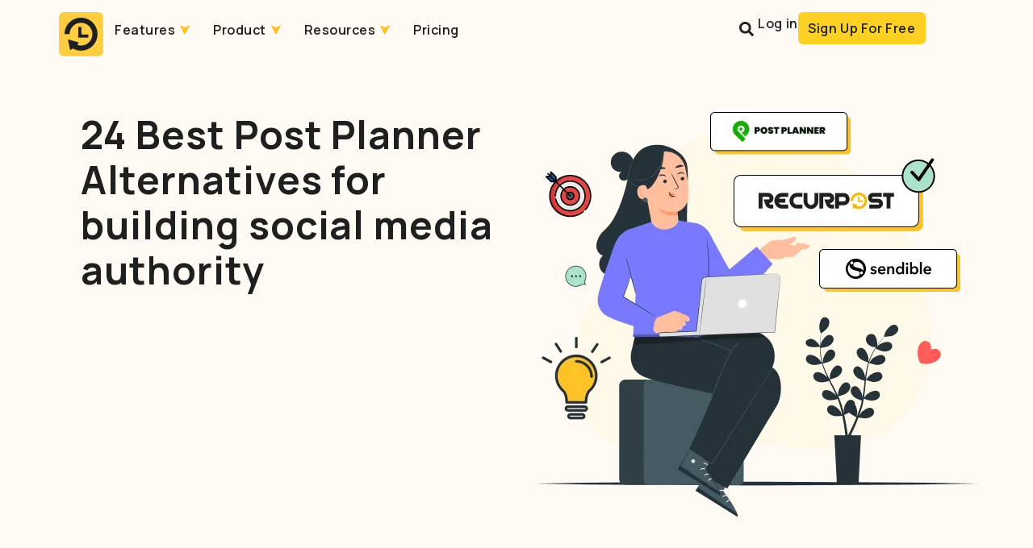

--- FILE ---
content_type: text/html; charset=UTF-8
request_url: https://recurpost.com/post-planner-alternatives/
body_size: 120228
content:
<!DOCTYPE html><html lang="en-US" prefix="og: https://ogp.me/ns#"><head><meta charset="UTF-8"><meta name="viewport" content="width=device-width, initial-scale=1, minimum-scale=1"><link rel="profile" href="https://gmpg.org/xfn/11"><title>Best Post Planner Alternatives for Social Media in 2025</title><meta name="description" content="Find the best Post Planner alternatives for social media scheduling in 2025. Compare tools like Hootsuite for planning, posts, and content marketing."/><meta name="robots" content="follow, index, max-snippet:-1, max-video-preview:-1, max-image-preview:large"/><link rel="canonical" href="https://recurpost.com/post-planner-alternatives/" /><meta property="og:locale" content="en_US" /><meta property="og:type" content="article" /><meta property="og:title" content="25 Best Post Planner Alternatives for building social media authority" /><meta property="og:description" content="Best Post Planner alternatives that help marketing agencies build social media authority for their clients and increase followers." /><meta property="og:url" content="https://recurpost.com/post-planner-alternatives/" /><meta property="og:site_name" content="RecurPost" /><meta property="article:publisher" content="https://www.facebook.com/getrecurpost/" /><meta property="og:updated_time" content="2025-12-23T11:44:22+00:00" /><meta property="og:image" content="https://recurpost.com/wp-content/uploads/2022/11/PostplannerAlternatives-1.png" /><meta property="og:image:secure_url" content="https://recurpost.com/wp-content/uploads/2022/11/PostplannerAlternatives-1.png" /><meta property="og:image:width" content="615" /><meta property="og:image:height" content="567" /><meta property="og:image:alt" content="Post Planner alternatives" /><meta property="og:image:type" content="image/png" /><meta property="article:published_time" content="2024-01-17T05:05:39+00:00" /><meta property="article:modified_time" content="2025-12-23T11:44:22+00:00" /><meta name="twitter:card" content="summary_large_image" /><meta name="twitter:title" content="25 Best Post Planner Alternatives for building social media authority" /><meta name="twitter:description" content="Best Post Planner alternatives that help marketing agencies build social media authority for their clients and increase followers." /><meta name="twitter:site" content="@recurpost" /><meta name="twitter:creator" content="@recurpost" /><meta name="twitter:image" content="https://recurpost.com/wp-content/uploads/2022/11/PostplannerAlternatives-1.png" /><meta name="twitter:label1" content="Time to read" /><meta name="twitter:data1" content="30 minutes" /> <script type="application/ld+json" class="rank-math-schema-pro">{"@context":"https://schema.org","@graph":[{"@type":"Place","@id":"https://recurpost.com/#place","geo":{"@type":"GeoCoordinates","latitude":"33.97655364564889","longitude":"-83.74341518058634"},"hasMap":"https://www.google.com/maps/search/?api=1&amp;query=33.97655364564889,-83.74341518058634","address":{"@type":"PostalAddress","streetAddress":"148 Turtle Creek Dr","addressLocality":"Winder","addressRegion":"Georgia","postalCode":"30680","addressCountry":"US"}},{"@type":"Organization","@id":"https://recurpost.com/#organization","name":"RecurPost","url":"https://recurpost.com","sameAs":["https://www.facebook.com/getrecurpost/","https://twitter.com/recurpost","https://www.instagram.com/recurpost/","https://www.linkedin.com/company/recur-post/","https://www.pinterest.com/recurpost/","https://www.youtube.com/@RecurPost","https://www.crunchbase.com/organization/recurpost-recycle-your-best-updates-on-social-media","https://www.google.com/search?kgmid=/g/11jp_nbxxy","https://www.google.com/search?kgmid=/g/11gd1trpqz"],"email":"support@recurpost.com","address":{"@type":"PostalAddress","streetAddress":"148 Turtle Creek Dr","addressLocality":"Winder","addressRegion":"Georgia","postalCode":"30680","addressCountry":"US"},"logo":{"@type":"ImageObject","@id":"https://recurpost.com/#logo","url":"https://recurpost.com/wp-content/uploads/2024/04/logo-icon.png","contentUrl":"https://recurpost.com/wp-content/uploads/2024/04/logo-icon.png","caption":"RecurPost","inLanguage":"en-US","width":"269","height":"269"},"contactPoint":[{"@type":"ContactPoint","telephone":"+1-931-229-0404","contactType":"customer support"}],"description":"RecurPost manages social media content across Facebook, Instagram, LinkedIn and more. The social media management platform automates scheduling, recycles posts, offers AI content creation, and delivers white-label analytics that measure audience engagement metrics.","legalName":"RecurPost Inc.","location":{"@id":"https://recurpost.com/#place"},"foundingDate":"2016","founder":[{"@type":"Person","@id":"https://recurpost.com/author/recurpost/"}],"knowsAbout":[{"@type":"Thing","@id":"https://www.wikidata.org/entity/Q22908891","name":"Social Media Management System","sameAs":["https://www.wikidata.org/entity/Q22908891","https://en.wikipedia.org/wiki/Social_media_management_system"]},{"@type":"Thing","@id":"https://www.wikidata.org/entity/Q1140126","name":"Social Media Analytics","sameAs":["https://www.wikidata.org/entity/Q1140126","https://en.wikipedia.org/wiki/Social_media_analytics","https://www.google.com/search?kgmid=/g/11b76lnv91"]},{"@type":"Thing","@id":"https://www.wikidata.org/entity/Q267114","name":"Social Media Marketing","sameAs":["https://www.wikidata.org/entity/Q267114","https://en.wikipedia.org/wiki/Social_media_marketing","https://www.google.com/search?kgmid=/m/0gpmcb"]},{"@type":"Thing","@id":"https://www.wikidata.org/entity/Q1071262","name":"Social Media Optimization","sameAs":["https://www.wikidata.org/entity/Q1071262","https://en.wikipedia.org/wiki/Social_media_optimization","https://www.google.com/search?kgmid=/m/0gbkgq"]}]},{"@type":"WebSite","@id":"https://recurpost.com/#website","url":"https://recurpost.com","name":"RecurPost","publisher":{"@id":"https://recurpost.com/#organization"},"inLanguage":"en-US"},{"@type":"ImageObject","@id":"https://recurpost.com/wp-content/uploads/2022/11/PostplannerAlternatives-1.png","url":"https://recurpost.com/wp-content/uploads/2022/11/PostplannerAlternatives-1.png","width":"615","height":"567","caption":"Post Planner alternatives","inLanguage":"en-US"},{"@type":"BreadcrumbList","@id":"https://recurpost.com/post-planner-alternatives/#breadcrumb","itemListElement":[{"@type":"ListItem","position":"1","item":{"@id":"https://recurpost.com","name":"RecurPost"}},{"@type":"ListItem","position":"2","item":{"@id":"https://recurpost.com/post-planner-alternatives/","name":"24 Post Planner Alternatives"}}]},{"@type":"WebPage","@id":"https://recurpost.com/post-planner-alternatives/#webpage","url":"https://recurpost.com/post-planner-alternatives/","name":"Best Post Planner Alternatives for Social Media in 2025","datePublished":"2024-01-17T05:05:39+00:00","dateModified":"2025-12-23T11:44:22+00:00","isPartOf":{"@id":"https://recurpost.com/#website"},"primaryImageOfPage":{"@id":"https://recurpost.com/wp-content/uploads/2022/11/PostplannerAlternatives-1.png"},"inLanguage":"en-US","breadcrumb":{"@id":"https://recurpost.com/post-planner-alternatives/#breadcrumb"}},{"@type":"Person","@id":"https://recurpost.com/author/debbie-moran/","name":"Debbie Moran","description":"Find every post written by at RecurPost. Debbie Moran is a leading name in the social media circuit and these articles are a proof why.","url":"https://recurpost.com/author/debbie-moran/","image":{"@type":"ImageObject","@id":"https://recurpost.com/wp-content/litespeed/avatar/8bc4e21bd1b745eb6eeec551c667b387.jpg?ver=1766382719","url":"https://recurpost.com/wp-content/litespeed/avatar/8bc4e21bd1b745eb6eeec551c667b387.jpg?ver=1766382719","caption":"Debbie Moran","inLanguage":"en-US"},"sameAs":["https://recurpost.com","https://www.linkedin.com/in/iamdebbiemoran/"],"worksFor":{"@id":"https://recurpost.com/#organization"}},{"@type":"Article","headline":"Best Post Planner Alternatives for Social Media in 2025","datePublished":"2024-01-17T05:05:39+00:00","dateModified":"2025-12-23T11:44:22+00:00","author":{"@id":"https://recurpost.com/author/debbie-moran/","name":"Debbie Moran"},"publisher":{"@id":"https://recurpost.com/#organization"},"description":"Find the best Post Planner alternatives for social media scheduling in 2025. Compare tools like Hootsuite for planning, posts, and content marketing.","name":"Best Post Planner Alternatives for Social Media in 2025","@id":"https://recurpost.com/post-planner-alternatives/#richSnippet","isPartOf":{"@id":"https://recurpost.com/post-planner-alternatives/#webpage"},"image":{"@id":"https://recurpost.com/wp-content/uploads/2022/11/PostplannerAlternatives-1.png"},"inLanguage":"en-US","mainEntityOfPage":{"@id":"https://recurpost.com/post-planner-alternatives/#webpage"}}]}</script> <link rel='dns-prefetch' href='//fonts.googleapis.com' /><link rel='dns-prefetch' href='//widget.intercom.io' /><link rel='dns-prefetch' href='//js.intercomcdn.com' /><link rel='dns-prefetch' href='//www.googletagmanager.com' /><link rel='dns-prefetch' href='//analytics.google.com' /><link rel='dns-prefetch' href='//td.doubleclick.net' /><link rel='dns-prefetch' href='//utt.impactcdn.com' /><link rel='dns-prefetch' href='//us-assets.i.posthog.com' /><link rel='dns-prefetch' href='//stats.g.doubleclick.net' /><link rel='dns-prefetch' href='//us.i.posthog.com' /><link rel='dns-prefetch' href='//api-iam.intercom.io' /><link rel='dns-prefetch' href='//nexus-websocket-a.intercom.io' /><link rel='preconnect' href='https://widget.intercom.io' /><link rel='preconnect' href='https://js.intercomcdn.com' /><link rel='preconnect' href='https://fonts.googleapis.com' /><link rel='preconnect' href='https://www.googletagmanager.com' /><link rel='preconnect' href='https://analytics.google.com' /><link rel='preconnect' href='https://td.doubleclick.net' /><link rel='preconnect' href='https://utt.impactcdn.com' /><link rel='preconnect' href='https://us-assets.i.posthog.com' /><link rel='preconnect' href='https://stats.g.doubleclick.net' /><link rel='preconnect' href='https://us.i.posthog.com' /><link rel='preconnect' href='https://api-iam.intercom.io' /><link rel='preconnect' href="https://nexus-websocket-a.intercom.io" /><link rel="alternate" type="application/rss+xml" title="RecurPost &raquo; Feed" href="https://recurpost.com/feed/" /><link rel="alternate" type="application/rss+xml" title="RecurPost &raquo; Comments Feed" href="https://recurpost.com/comments/feed/" /><link rel="alternate" title="oEmbed (JSON)" type="application/json+oembed" href="https://recurpost.com/wp-json/oembed/1.0/embed?url=https%3A%2F%2Frecurpost.com%2Fpost-planner-alternatives%2F" /><link rel="alternate" title="oEmbed (XML)" type="text/xml+oembed" href="https://recurpost.com/wp-json/oembed/1.0/embed?url=https%3A%2F%2Frecurpost.com%2Fpost-planner-alternatives%2F&#038;format=xml" /><style id='wp-img-auto-sizes-contain-inline-css'>img:is([sizes=auto i],[sizes^="auto," i]){contain-intrinsic-size:3000px 1500px}
/*# sourceURL=wp-img-auto-sizes-contain-inline-css */</style><style id="litespeed-ccss">:root{--wp--preset--aspect-ratio--square:1;--wp--preset--aspect-ratio--4-3:4/3;--wp--preset--aspect-ratio--3-4:3/4;--wp--preset--aspect-ratio--3-2:3/2;--wp--preset--aspect-ratio--2-3:2/3;--wp--preset--aspect-ratio--16-9:16/9;--wp--preset--aspect-ratio--9-16:9/16;--wp--preset--color--black:#000000;--wp--preset--color--cyan-bluish-gray:#abb8c3;--wp--preset--color--white:#ffffff;--wp--preset--color--pale-pink:#f78da7;--wp--preset--color--vivid-red:#cf2e2e;--wp--preset--color--luminous-vivid-orange:#ff6900;--wp--preset--color--luminous-vivid-amber:#fcb900;--wp--preset--color--light-green-cyan:#7bdcb5;--wp--preset--color--vivid-green-cyan:#00d084;--wp--preset--color--pale-cyan-blue:#8ed1fc;--wp--preset--color--vivid-cyan-blue:#0693e3;--wp--preset--color--vivid-purple:#9b51e0;--wp--preset--color--neve-link-color:var(--nv-primary-accent);--wp--preset--color--neve-link-hover-color:var(--nv-secondary-accent);--wp--preset--color--nv-site-bg:var(--nv-site-bg);--wp--preset--color--nv-light-bg:var(--nv-light-bg);--wp--preset--color--nv-dark-bg:var(--nv-dark-bg);--wp--preset--color--neve-text-color:var(--nv-text-color);--wp--preset--color--nv-text-dark-bg:var(--nv-text-dark-bg);--wp--preset--color--nv-c-1:var(--nv-c-1);--wp--preset--color--nv-c-2:var(--nv-c-2);--wp--preset--gradient--vivid-cyan-blue-to-vivid-purple:linear-gradient(135deg,rgba(6,147,227,1) 0%,rgb(155,81,224) 100%);--wp--preset--gradient--light-green-cyan-to-vivid-green-cyan:linear-gradient(135deg,rgb(122,220,180) 0%,rgb(0,208,130) 100%);--wp--preset--gradient--luminous-vivid-amber-to-luminous-vivid-orange:linear-gradient(135deg,rgba(252,185,0,1) 0%,rgba(255,105,0,1) 100%);--wp--preset--gradient--luminous-vivid-orange-to-vivid-red:linear-gradient(135deg,rgba(255,105,0,1) 0%,rgb(207,46,46) 100%);--wp--preset--gradient--very-light-gray-to-cyan-bluish-gray:linear-gradient(135deg,rgb(238,238,238) 0%,rgb(169,184,195) 100%);--wp--preset--gradient--cool-to-warm-spectrum:linear-gradient(135deg,rgb(74,234,220) 0%,rgb(151,120,209) 20%,rgb(207,42,186) 40%,rgb(238,44,130) 60%,rgb(251,105,98) 80%,rgb(254,248,76) 100%);--wp--preset--gradient--blush-light-purple:linear-gradient(135deg,rgb(255,206,236) 0%,rgb(152,150,240) 100%);--wp--preset--gradient--blush-bordeaux:linear-gradient(135deg,rgb(254,205,165) 0%,rgb(254,45,45) 50%,rgb(107,0,62) 100%);--wp--preset--gradient--luminous-dusk:linear-gradient(135deg,rgb(255,203,112) 0%,rgb(199,81,192) 50%,rgb(65,88,208) 100%);--wp--preset--gradient--pale-ocean:linear-gradient(135deg,rgb(255,245,203) 0%,rgb(182,227,212) 50%,rgb(51,167,181) 100%);--wp--preset--gradient--electric-grass:linear-gradient(135deg,rgb(202,248,128) 0%,rgb(113,206,126) 100%);--wp--preset--gradient--midnight:linear-gradient(135deg,rgb(2,3,129) 0%,rgb(40,116,252) 100%);--wp--preset--font-size--small:13px;--wp--preset--font-size--medium:20px;--wp--preset--font-size--large:36px;--wp--preset--font-size--x-large:42px;--wp--preset--spacing--20:0.44rem;--wp--preset--spacing--30:0.67rem;--wp--preset--spacing--40:1rem;--wp--preset--spacing--50:1.5rem;--wp--preset--spacing--60:2.25rem;--wp--preset--spacing--70:3.38rem;--wp--preset--spacing--80:5.06rem;--wp--preset--shadow--natural:6px 6px 9px rgba(0, 0, 0, 0.2);--wp--preset--shadow--deep:12px 12px 50px rgba(0, 0, 0, 0.4);--wp--preset--shadow--sharp:6px 6px 0px rgba(0, 0, 0, 0.2);--wp--preset--shadow--outlined:6px 6px 0px -3px rgba(255, 255, 255, 1), 6px 6px rgba(0, 0, 0, 1);--wp--preset--shadow--crisp:6px 6px 0px rgba(0, 0, 0, 1)}:where(.is-layout-flex){gap:.5em}body .is-layout-flex{display:flex}.is-layout-flex{flex-wrap:wrap;align-items:center}.is-layout-flex>:is(*,div){margin:0}.has-nv-dark-bg-color{color:var(--wp--preset--color--nv-dark-bg)!important}button{box-sizing:border-box;border-color:currentColor;text-align:center;font-family:var(--bodyfontfamily),var(--nv-fallback-ff)}button{box-sizing:border-box;background:var(--primarybtnbg);color:var(--primarybtncolor);border-style:solid;border-color:currentColor;fill:currentColor;border-width:var(--primarybtnborderwidth,0);border-radius:var(--primarybtnborderradius,3px);padding:var(--primarybtnpadding,13px 15px);font-weight:var(--btnfontweight,700);font-size:var(--btnfs,var(--bodyfontsize));line-height:var(--btnlineheight,1.6);letter-spacing:var(--btnletterspacing,var(--bodyletterspacing));text-transform:var(--btntexttransform,none)}form input:read-write{border-style:solid;border-color:var(--formfieldbordercolor);border-width:var(--formfieldborderwidth);border-radius:var(--formfieldborderradius,3px);background:var(--formfieldbgcolor);color:var(--formfieldcolor);padding:var(--formfieldpadding);text-transform:var(--formfieldtexttransform);font-weight:var(--formfieldfontweight);font-family:var(--bodyfontfamily);font-size:var(--formfieldfontsize);letter-spacing:var(--formfieldletterspacing);line-height:var(--formfieldlineheight)}form label{font-weight:var(--formlabelfontweight,var(--bodyfontweight));text-transform:var(--formlabeltexttransform);letter-spacing:var(--formlabelletterspacing);line-height:var(--formlabellineheight);font-size:var(--formlabelfontsize,var(--bodyfontsize))}body,figure,h1,h2,h4,html,li,p,ul{margin:0;padding:0}h1,h2,h4{font-size:100%;font-weight:400}ul{list-style:none}button,input{margin:0}html{box-sizing:border-box;-ms-overflow-style:scrollbar}*,::after,::before{box-sizing:border-box}img{height:auto;max-width:100%}.container{width:100%;padding-right:15px;padding-left:15px;margin:0 auto;max-width:var(--container)}.row{display:flex;flex-wrap:wrap;margin:0-15px}html{font-size:100%}body{background-color:var(--nv-site-bg);color:var(--nv-text-color);font-size:var(--bodyfontsize);line-height:var(--bodylineheight);letter-spacing:var(--bodyletterspacing);font-family:var(--bodyfontfamily),var(--nv-fallback-ff);text-transform:var(--bodytexttransform);font-weight:var(--bodyfontweight);overflow-x:hidden;direction:ltr;-webkit-font-smoothing:antialiased;-moz-osx-font-smoothing:grayscale}h1,h2,h4{margin-bottom:30px;font-family:var(--headingsfontfamily),var(--nv-fallback-ff);color:var(--headingcolor,inherit)}p{margin-bottom:30px}a{--linkdeco:none;color:var(--nv-primary-accent);text-decoration:var(--linkdeco)}h1{font-size:var(--h1fontsize);font-weight:var(--h1fontweight);line-height:var(--h1lineheight);letter-spacing:var(--h1letterspacing);text-transform:var(--h1texttransform)}h2{font-size:var(--h2fontsize);font-weight:var(--h2fontweight);line-height:var(--h2lineheight);letter-spacing:var(--h2letterspacing);text-transform:var(--h2texttransform)}h4{font-size:var(--h4fontsize);font-weight:var(--h4fontweight);line-height:var(--h4lineheight);letter-spacing:var(--h4letterspacing);text-transform:var(--h4texttransform)}ul{padding-left:var(--listpad,0)}ul{list-style:var(--liststyle,none)}.show-on-focus{position:absolute;width:1px;height:1px;clip:rect(1px,1px,1px,1px);top:32px;background:var(--nv-site-bg);padding:10px 15px}.has-nv-dark-bg-color{color:var(--nv-dark-bg)!important}.nav-ul{display:flex;flex-wrap:wrap;margin-right:calc(var(--spacing)/2*-1);margin-left:calc(var(--spacing)/2*-1)}.nav-ul>li{margin:0 calc(var(--spacing)/2)}.nav-ul li a{min-height:var(--height);color:var(--color);position:relative;width:100%;display:flex;align-items:center}.nav-ul li{display:block;position:relative}.nav-ul li>.wrap{display:flex;align-items:center}.wrapper{display:flex;min-height:100vh;flex-direction:column;position:relative}body>.wrapper:not(.et-fb-iframe-ancestor){overflow:hidden}.neve-main{flex:1 auto}input[type=search]{display:inline-block;-webkit-appearance:none;-moz-appearance:none;appearance:none;outline:0;resize:vertical}button,input{line-height:inherit;box-sizing:border-box}::placeholder{color:inherit;opacity:.5}label{display:inline-block}.widget{word-break:break-word;margin-bottom:40px}.widget:last-child{margin:0}.widget .widget-title{margin-bottom:10px;font-weight:700;font-size:var(--h4fontsize)}.widget ul{padding:0}.widget li{margin-top:10px}.builder-item--footer-menu,.component-wrap,.item--inner,.nav-ul a,footer .nav-ul{justify-content:var(--justify,flex-start);text-align:var(--textalign,left)}.elementor-widget-text-editor{--listpad:15px;--liststyle:disc}body.elementor-page .wrapper{overflow:visible}.site-footer .item--inner{width:100%}.site-footer .item--inner.has_menu{display:flex}.footer--row .hfg-slot{display:flex;flex-direction:column}.footer--row .row{display:grid;align-items:var(--valign)}.footer--row .builder-item{width:100%}@media (max-width:960px){footer .footer--row-inner .row{grid-template-columns:1fr}}.builder-item{margin:4px 0;position:relative;min-height:1px;padding-right:15px;padding-left:15px}@media (min-width:960px){.builder-item{margin:8px 0}}.hfg-slot{display:flex;align-items:center}.hfg-slot.right{justify-content:flex-end}.hfg-slot.center{justify-content:center}.layout-fullwidth .container{max-width:100%!important}[class*=row-inner]{position:relative;background:var(--bgimage,var(--bgcolor,#fff));background-position:var(--bgposition,center);background-repeat:no-repeat;background-size:cover;background-attachment:var(--bgattachment)}[class*=row-inner]::before{display:block;width:100%;top:0;bottom:0;position:absolute;content:"";background-color:var(--overlaycolor);opacity:var(--bgoverlayopacity)}.footer--row-inner{border-top:var(--rowbwidth,0) solid var(--rowbcolor)}[data-row-id]{color:var(--color);background:var(--bgcolor)}[data-row-id] a{color:var(--color)}[data-row-id] .row{display:grid;grid-template-columns:auto auto;min-height:var(--height,auto)}.hfg-grid{display:flex}@media (max-width:959px){.hide-on-tablet{display:none}}@media (max-width:576px){.hide-on-mobile{display:none}}.component-wrap{display:flex;margin:4px 0}.builder-item .item--inner{color:var(--color);font-family:var(--fontfamily,var(--bodyfontfamily));font-size:var(--fontsize,var(--bodyfontsize));line-height:var(--lineheight,var(--bodylineheight));letter-spacing:var(--letterspacing,var(--bodyletterspacing));font-weight:var(--fontweight,var(--bodyfontweight));text-transform:var(--texttransform,var(--bodytexttransform));padding:var(--padding,0);margin:var(--margin,0);position:relative}.builder-item .item--inner.has_menu{position:unset}:root{--container:748px;--postwidth:100%;--primarybtnbg:var(--nv-site-bg);--primarybtnhoverbg:var(--nv-primary-accent);--primarybtncolor:var(--nv-secondary-accent);--secondarybtncolor:var(--nv-primary-accent);--primarybtnhovercolor:#ffffff;--secondarybtnhovercolor:var(--nv-primary-accent);--primarybtnborderradius:3px;--secondarybtnborderradius:3px;--secondarybtnborderwidth:3px;--btnpadding:13px 15px;--primarybtnpadding:13px 15px;--secondarybtnpadding:calc(13px - 3px) calc(15px - 3px);--btntexttransform:none;--btnfontweight:600;--bodyfontfamily:Manrope;--bodyfontsize:15px;--bodylineheight:1.6em;--bodyletterspacing:0px;--bodyfontweight:400;--bodytexttransform:none;--h1fontsize:1.5em;--h1fontweight:700;--h1lineheight:1.6em;--h1letterspacing:0px;--h1texttransform:none;--h2fontsize:1.3em;--h2fontweight:700;--h2lineheight:1.6em;--h2letterspacing:0px;--h2texttransform:none;--h3fontsize:1.1em;--h3fontweight:600;--h3lineheight:1.6em;--h3letterspacing:0px;--h3texttransform:none;--h4fontsize:20px;--h4fontweight:500;--h4lineheight:1.6em;--h4letterspacing:0px;--h4texttransform:none;--h5fontsize:16px;--h5fontweight:500;--h5lineheight:1.6em;--h5letterspacing:0px;--h5texttransform:none;--h6fontsize:14px;--h6fontweight:500;--h6lineheight:1.6em;--h6letterspacing:0px;--h6texttransform:none;--formfieldborderwidth:2px;--formfieldborderradius:3px;--formfieldbgcolor:var(--nv-site-bg);--formfieldbordercolor:#dddddd;--formfieldcolor:var(--nv-text-color);--formfieldpadding:10px 12px}.page{--c-vspace:0 0 0 0}.footer-top-inner .row{grid-template-columns:repeat(5,1fr);--valign:flex-start}.footer-top{--rowbwidth:0px;--rowbcolor:var(--nv-light-bg);--color:var(--nv-dark-bg);--overlaycolor:#fffdf8;--bgimage:url(https://recurpost.com/wp-content/uploads/2024/02/footer_bg.png);--bgposition:69% 22%;;--bgattachment:fixed;--bgoverlayopacity:1}.footer-bottom-inner .row{grid-template-columns:1fr 1fr 1fr;--valign:center}.footer-bottom{--rowbwidth:1px;--rowbcolor:#cdd4db;--color:var(--nv-text-color);--bgimage:url(https://recurpost.com/wp-content/uploads/2024/02/footer-bg.png);--bgposition:51% 55%;;--bgoverlayopacity:1}.builder-item--footer-one-widgets{--padding:2em 0 0 0;;--margin:0;--textalign:left;--justify:flex-start}.builder-item--footer-two-widgets{--padding:0;--margin:0;--textalign:left;--justify:flex-start}.builder-item--footer-three-widgets{--padding:0;--margin:0;--textalign:left;--justify:flex-start}.builder-item--footer-four-widgets{--padding:0;--margin:0;--textalign:left;--justify:flex-start}.builder-item--footer-menu{--color:var(--nv-dark-bg);--hovercolor:var(--nv-text-color);--spacing:20px;--height:25px;--padding:0;--margin:0;--fontsize:1em;--lineheight:1.6em;--letterspacing:0px;--fontweight:400;--texttransform:none;--iconsize:1em;--textalign:left;--justify:flex-start}.builder-item--social_icons_2{--spacing:15px;--borderradius:5px;--iconpadding:5px;--icon-size:30px;--padding:0;--margin:0;--textalign:left;--justify:flex-start}.builder-item--footer_copyright{--padding:0;--margin:0;--fontsize:1em;--lineheight:1.6em;--letterspacing:0px;--fontweight:500;--texttransform:none;--iconsize:1em;--textalign:left;--justify:flex-start}.builder-item--widget-area-4{--padding:1em 1em 4em 1em;;--margin:0;--textalign:left;--justify:flex-start}.builder-item--widget-area-5{--padding:2em 0 0 0;;--margin:0;--textalign:left;--justify:flex-start}@media (min-width:576px){:root{--container:992px;--postwidth:100%;--btnpadding:13px 15px;--primarybtnpadding:13px 15px;--secondarybtnpadding:calc(13px - 3px) calc(15px - 3px);--bodyfontsize:16px;--bodylineheight:1.6em;--bodyletterspacing:0px;--h1fontsize:1.5em;--h1lineheight:1.6em;--h1letterspacing:0px;--h2fontsize:1.3em;--h2lineheight:1.6em;--h2letterspacing:0px;--h3fontsize:1.1em;--h3lineheight:1.6em;--h3letterspacing:0px;--h4fontsize:22px;--h4lineheight:1.5em;--h4letterspacing:0px;--h5fontsize:18px;--h5lineheight:1.6em;--h5letterspacing:0px;--h6fontsize:14px;--h6lineheight:1.6em;--h6letterspacing:0px}.page{--c-vspace:0 0 0 0}.footer-top{--rowbwidth:0px}.footer-bottom{--rowbwidth:1px}.builder-item--footer-one-widgets{--padding:2em 0 0 0;;--margin:0;--textalign:left;--justify:flex-start}.builder-item--footer-two-widgets{--padding:0;--margin:0;--textalign:left;--justify:flex-start}.builder-item--footer-three-widgets{--padding:0;--margin:0;--textalign:left;--justify:flex-start}.builder-item--footer-four-widgets{--padding:0;--margin:0;--textalign:left;--justify:flex-start}.builder-item--footer-menu{--spacing:20px;--height:25px;--padding:0;--margin:0;--fontsize:1em;--lineheight:1.6em;--letterspacing:0px;--iconsize:1em;--textalign:left;--justify:flex-start}.builder-item--social_icons_2{--spacing:15px;--borderradius:5px;--iconpadding:5px;--icon-size:30px;--padding:0;--margin:0;--textalign:left;--justify:flex-start}.builder-item--footer_copyright{--padding:0;--margin:0;--fontsize:1em;--lineheight:1.6em;--letterspacing:0px;--iconsize:1em;--textalign:left;--justify:flex-start}.builder-item--widget-area-4{--padding:0 0 1em 0;;--margin:0;--textalign:left;--justify:flex-start}.builder-item--widget-area-5{--padding:2em 0 0 0;;--margin:0;--textalign:left;--justify:flex-start}}@media (min-width:960px){:root{--container:1170px;--postwidth:33.333333333333%;--btnpadding:13px 15px;--primarybtnpadding:13px 15px;--secondarybtnpadding:calc(13px - 3px) calc(15px - 3px);--btnfs:16px;--btnlineheight:1.5em;--btnletterspacing:0.5px;--bodyfontsize:18px;--bodylineheight:1.7em;--bodyletterspacing:0px;--h1fontsize:3em;--h1lineheight:1.25em;--h1letterspacing:0px;--h2fontsize:2em;--h2lineheight:1.6em;--h2letterspacing:0px;--h3fontsize:1.7em;--h3lineheight:1.6em;--h3letterspacing:0px;--h4fontsize:1.4em;--h4lineheight:1.4em;--h4letterspacing:0px;--h5fontsize:1.2em;--h5lineheight:1.2em;--h5letterspacing:0px;--h6fontsize:1.1em;--h6lineheight:1.1em;--h6letterspacing:0px}.page{--c-vspace:0 0 0 0}.footer-top{--rowbwidth:1px}.footer-bottom{--rowbwidth:0px}.builder-item--footer-one-widgets{--padding:2em 0 0 2em;;--margin:0;--textalign:left;--justify:flex-start}.builder-item--footer-two-widgets{--padding:2em 0 0 0;;--margin:0;--textalign:left;--justify:flex-start}.builder-item--footer-three-widgets{--padding:2em 0 0 0;;--margin:0;--textalign:left;--justify:flex-start}.builder-item--footer-four-widgets{--padding:2em 0 1em 0;;--margin:0;--textalign:left;--justify:flex-start}.builder-item--footer-menu{--spacing:15px;--height:25px;--padding:0;--margin:0;--fontsize:14px;--lineheight:0em;--letterspacing:0px;--iconsize:14px;--textalign:center;--justify:center}.builder-item--social_icons_2{--spacing:14px;--borderradius:5px;--iconpadding:8px;--icon-size:29px;--padding:0;--margin:0;--textalign:left;--justify:flex-start}.builder-item--footer_copyright{--padding:0 0 10px 0;;--margin:16px 0 0 0;;--fontsize:14px;--lineheight:1.6em;--letterspacing:0px;--iconsize:14px;--textalign:left;--justify:flex-start}.builder-item--widget-area-4{--padding:0;--margin:0;--textalign:left;--justify:flex-start}.builder-item--widget-area-5{--padding:2em 0 0 0;;--margin:0;--textalign:left;--justify:flex-start}}.layout-fullwidth .hfg-slot{position:relative}.layout-fullwidth .hfg-slot{position:relative}.layout-fullwidth .hfg-slot{position:relative}.layout-fullwidth .hfg-slot{position:relative}@media (min-width:960px){.nv-cv-d{content-visibility:auto}}@media (max-width:576px){.nv-cv-m{content-visibility:auto}}:root{--nv-primary-accent:#ffc127;--nv-secondary-accent:#1f1f1f;--nv-site-bg:#ffffff;--nv-light-bg:#ededed;--nv-dark-bg:#14171c;--nv-text-color:#393939;--nv-text-dark-bg:#ffffff;--nv-c-1:#77b978;--nv-c-2:#f37262;--nv-fallback-ff:Arial, Helvetica, sans-serif}:root{--e-global-color-nvprimaryaccent:#ffc127;--e-global-color-nvsecondaryaccent:#1f1f1f;--e-global-color-nvsitebg:#ffffff;--e-global-color-nvlightbg:#ededed;--e-global-color-nvdarkbg:#14171c;--e-global-color-nvtextcolor:#393939;--e-global-color-nvtextdarkbg:#ffffff;--e-global-color-nvc1:#77b978;--e-global-color-nvc2:#f37262}.nv-social-icons-list{display:flex;align-items:center}.nv-social-icons-list li{margin-right:var(--spacing,10px)}.nv-social-icons-list li:last-child{margin:0}.nv-social-icons-list a{display:flex;align-items:center;justify-content:center;padding:var(--iconpadding,5px);line-height:1;border-radius:var(--borderradius,5px)}.nv-social-icons-list :is(img,svg){width:var(--icon-size,18px);height:var(--icon-size,18px)}:root{--direction-multiplier:1}.elementor-screen-only{height:1px;margin:-1px;overflow:hidden;padding:0;position:absolute;top:-10000em;width:1px;clip:rect(0,0,0,0);border:0}.elementor-clearfix:after{clear:both;content:"";display:block;height:0;width:0}.elementor *,.elementor :after,.elementor :before{box-sizing:border-box}.elementor a{box-shadow:none;text-decoration:none}.elementor img{border:none;border-radius:0;box-shadow:none;height:auto;max-width:100%}.elementor .elementor-widget:not(.elementor-widget-text-editor):not(.elementor-widget-theme-post-content) figure{margin:0}.elementor-element{--flex-direction:initial;--flex-wrap:initial;--justify-content:initial;--align-items:initial;--align-content:initial;--gap:initial;--flex-basis:initial;--flex-grow:initial;--flex-shrink:initial;--order:initial;--align-self:initial;align-self:var(--align-self);flex-basis:var(--flex-basis);flex-grow:var(--flex-grow);flex-shrink:var(--flex-shrink);order:var(--order)}.elementor-element:where(.e-con-full,.elementor-widget){align-content:var(--align-content);align-items:var(--align-items);flex-direction:var(--flex-direction);flex-wrap:var(--flex-wrap);gap:var(--row-gap) var(--column-gap);justify-content:var(--justify-content)}.elementor-align-justify .elementor-button{width:100%}@media (max-width:1024px){.elementor-tablet-align-center{text-align:center}}@media (max-width:767px){.elementor-mobile-align-center{text-align:center}.elementor-mobile-align-justify .elementor-button{width:100%}}:root{--page-title-display:block}.elementor-widget{position:relative}.elementor-widget:not(:last-child){margin-bottom:var(--kit-widget-spacing,20px)}@media (prefers-reduced-motion:no-preference){html{scroll-behavior:smooth}}.e-con{--border-radius:0;--border-top-width:0px;--border-right-width:0px;--border-bottom-width:0px;--border-left-width:0px;--border-style:initial;--border-color:initial;--container-widget-width:100%;--container-widget-height:initial;--container-widget-flex-grow:0;--container-widget-align-self:initial;--content-width:min(100%,var(--container-max-width,1140px));--width:100%;--min-height:initial;--height:auto;--text-align:initial;--margin-top:0px;--margin-right:0px;--margin-bottom:0px;--margin-left:0px;--padding-top:var(--container-default-padding-top,10px);--padding-right:var(--container-default-padding-right,10px);--padding-bottom:var(--container-default-padding-bottom,10px);--padding-left:var(--container-default-padding-left,10px);--position:relative;--z-index:revert;--overflow:visible;--gap:var(--widgets-spacing,20px);--row-gap:var(--widgets-spacing-row,20px);--column-gap:var(--widgets-spacing-column,20px);--overlay-mix-blend-mode:initial;--overlay-opacity:1;--e-con-grid-template-columns:repeat(3,1fr);--e-con-grid-template-rows:repeat(2,1fr);border-radius:var(--border-radius);height:var(--height);min-height:var(--min-height);min-width:0;overflow:var(--overflow);position:var(--position);width:var(--width);z-index:var(--z-index);--flex-wrap-mobile:wrap;margin-block-end:var(--margin-block-end);margin-block-start:var(--margin-block-start);margin-inline-end:var(--margin-inline-end);margin-inline-start:var(--margin-inline-start);padding-inline-end:var(--padding-inline-end);padding-inline-start:var(--padding-inline-start)}.e-con{--margin-block-start:var(--margin-top);--margin-block-end:var(--margin-bottom);--margin-inline-start:var(--margin-left);--margin-inline-end:var(--margin-right);--padding-inline-start:var(--padding-left);--padding-inline-end:var(--padding-right);--padding-block-start:var(--padding-top);--padding-block-end:var(--padding-bottom);--border-block-start-width:var(--border-top-width);--border-block-end-width:var(--border-bottom-width);--border-inline-start-width:var(--border-left-width);--border-inline-end-width:var(--border-right-width)}.e-con.e-flex{--flex-direction:column;--flex-basis:auto;--flex-grow:0;--flex-shrink:1;flex:var(--flex-grow) var(--flex-shrink) var(--flex-basis)}.e-con-full,.e-con>.e-con-inner{padding-block-end:var(--padding-block-end);padding-block-start:var(--padding-block-start);text-align:var(--text-align)}.e-con-full.e-flex,.e-con.e-flex>.e-con-inner{flex-direction:var(--flex-direction)}.e-con,.e-con>.e-con-inner{display:var(--display)}.e-con.e-grid{--grid-justify-content:start;--grid-align-content:start;--grid-auto-flow:row}.e-con.e-grid{align-content:var(--grid-align-content);align-items:var(--align-items);grid-auto-flow:var(--grid-auto-flow);grid-template-columns:var(--e-con-grid-template-columns);grid-template-rows:var(--e-con-grid-template-rows);justify-content:var(--grid-justify-content);justify-items:var(--justify-items)}.e-con-boxed.e-flex{align-content:normal;align-items:normal;flex-direction:column;flex-wrap:nowrap;justify-content:normal}.e-con-boxed{gap:initial;text-align:initial}.e-con.e-flex>.e-con-inner{align-content:var(--align-content);align-items:var(--align-items);align-self:auto;flex-basis:auto;flex-grow:1;flex-shrink:1;flex-wrap:var(--flex-wrap);justify-content:var(--justify-content)}.e-con>.e-con-inner{gap:var(--row-gap) var(--column-gap);height:100%;margin:0 auto;max-width:var(--content-width);padding-inline-end:0;padding-inline-start:0;width:100%}:is(.elementor-section-wrap,[data-elementor-id])>.e-con{--margin-left:auto;--margin-right:auto;max-width:min(100%,var(--width))}.e-con .elementor-widget.elementor-widget{margin-block-end:0}.e-con:before{border-block-end-width:var(--border-block-end-width);border-block-start-width:var(--border-block-start-width);border-color:var(--border-color);border-inline-end-width:var(--border-inline-end-width);border-inline-start-width:var(--border-inline-start-width);border-radius:var(--border-radius);border-style:var(--border-style);content:var(--background-overlay);display:block;height:max(100% + var(--border-top-width) + var(--border-bottom-width),100%);left:calc(0px - var(--border-left-width));mix-blend-mode:var(--overlay-mix-blend-mode);opacity:var(--overlay-opacity);position:absolute;top:calc(0px - var(--border-top-width));width:max(100% + var(--border-left-width) + var(--border-right-width),100%)}.e-con .elementor-widget{min-width:0}.e-con.e-con>.e-con-inner>.elementor-widget,.elementor.elementor .e-con>.elementor-widget{max-width:100%}.e-con .elementor-widget:not(:last-child){--kit-widget-spacing:0px}@media (max-width:767px){.e-con.e-flex{--width:100%;--flex-wrap:var(--flex-wrap-mobile)}}.elementor-heading-title{line-height:1;margin:0;padding:0}.elementor-button{background-color:#69727d;border-radius:3px;color:#fff;display:inline-block;font-size:15px;line-height:1;padding:12px 24px;fill:#fff;text-align:center}.elementor-button:visited{color:#fff}.elementor-button-content-wrapper{display:flex;flex-direction:row;gap:5px;justify-content:center}.elementor-button-text{display:inline-block}.elementor-button span{text-decoration:inherit}.elementor-icon{color:#69727d;display:inline-block;font-size:50px;line-height:1;text-align:center}.elementor-icon svg{display:block;height:1em;position:relative;width:1em}.elementor-icon svg:before{left:50%;position:absolute;transform:translateX(-50%)}@media (max-width:767px){.elementor .elementor-hidden-mobile{display:none}}@media (min-width:768px) and (max-width:1024px){.elementor .elementor-hidden-tablet{display:none}}@media (min-width:1025px) and (max-width:99999px){.elementor .elementor-hidden-desktop{display:none}}.elementor-widget-image{text-align:center}.elementor-widget-image a{display:inline-block}.elementor-widget-image img{display:inline-block;vertical-align:middle}.elementor-widget .elementor-icon-list-items.elementor-inline-items{display:flex;flex-wrap:wrap;margin-inline:-8px}.elementor-widget .elementor-icon-list-items.elementor-inline-items .elementor-inline-item{word-break:break-word}.elementor-widget .elementor-icon-list-items.elementor-inline-items .elementor-icon-list-item{margin-inline:8px}.elementor-widget .elementor-icon-list-items.elementor-inline-items .elementor-icon-list-item:after{border-width:0;border-inline-start-width:1px;border-style:solid;height:100%;inset-inline-end:-8px;inset-inline-start:auto;position:relative;width:auto}.elementor-widget .elementor-icon-list-items{list-style-type:none;margin:0;padding:0}.elementor-widget .elementor-icon-list-item{margin:0;padding:0;position:relative}.elementor-widget .elementor-icon-list-item:after{inset-block-end:0;position:absolute;width:100%}.elementor-widget .elementor-icon-list-item,.elementor-widget .elementor-icon-list-item a{align-items:var(--icon-vertical-align,center);display:flex;font-size:inherit}.elementor-widget .elementor-icon-list-icon+.elementor-icon-list-text{align-self:center;padding-inline-start:5px}.elementor-widget .elementor-icon-list-icon{display:flex;inset-block-start:var(--icon-vertical-offset,initial);position:relative}.elementor-widget .elementor-icon-list-icon svg{height:var(--e-icon-list-icon-size,1em);width:var(--e-icon-list-icon-size,1em)}.elementor-widget.elementor-widget-icon-list .elementor-icon-list-icon{text-align:var(--e-icon-list-icon-align)}.elementor-widget.elementor-widget-icon-list .elementor-icon-list-icon svg{margin:var(--e-icon-list-icon-margin,0 calc(var(--e-icon-list-icon-size, 1em) * .25) 0 0)}.elementor-widget.elementor-list-item-link-full_width a{width:100%}.elementor-widget:not(.elementor-align-right) .elementor-icon-list-item:after{inset-inline-start:0}.elementor-widget:not(.elementor-align-left) .elementor-icon-list-item:after{inset-inline-end:0}@media (min-width:-1){.elementor-widget:not(.elementor-widescreen-align-right) .elementor-icon-list-item:after{inset-inline-start:0}.elementor-widget:not(.elementor-widescreen-align-left) .elementor-icon-list-item:after{inset-inline-end:0}}@media (max-width:-1){.elementor-widget:not(.elementor-laptop-align-right) .elementor-icon-list-item:after{inset-inline-start:0}.elementor-widget:not(.elementor-laptop-align-left) .elementor-icon-list-item:after{inset-inline-end:0}.elementor-widget:not(.elementor-tablet_extra-align-right) .elementor-icon-list-item:after{inset-inline-start:0}.elementor-widget:not(.elementor-tablet_extra-align-left) .elementor-icon-list-item:after{inset-inline-end:0}}@media (max-width:1024px){.elementor-widget.elementor-tablet-align-center .elementor-icon-list-item,.elementor-widget.elementor-tablet-align-center .elementor-icon-list-item a{justify-content:center}.elementor-widget.elementor-tablet-align-center .elementor-icon-list-item:after{margin:auto}.elementor-widget.elementor-tablet-align-center .elementor-inline-items{justify-content:center}.elementor-widget:not(.elementor-tablet-align-right) .elementor-icon-list-item:after{inset-inline-start:0}.elementor-widget:not(.elementor-tablet-align-left) .elementor-icon-list-item:after{inset-inline-end:0}}@media (max-width:-1){.elementor-widget:not(.elementor-mobile_extra-align-right) .elementor-icon-list-item:after{inset-inline-start:0}.elementor-widget:not(.elementor-mobile_extra-align-left) .elementor-icon-list-item:after{inset-inline-end:0}}@media (max-width:767px){.elementor-widget.elementor-mobile-align-center .elementor-icon-list-item,.elementor-widget.elementor-mobile-align-center .elementor-icon-list-item a{justify-content:center}.elementor-widget.elementor-mobile-align-center .elementor-icon-list-item:after{margin:auto}.elementor-widget.elementor-mobile-align-center .elementor-inline-items{justify-content:center}.elementor-widget:not(.elementor-mobile-align-right) .elementor-icon-list-item:after{inset-inline-start:0}.elementor-widget:not(.elementor-mobile-align-left) .elementor-icon-list-item:after{inset-inline-end:0}}.elementor .elementor-element ul.elementor-icon-list-items{padding:0}.elementor-widget-heading .elementor-heading-title[class*=elementor-size-]>a{color:inherit;font-size:inherit;line-height:inherit}.elementor-widget-icon-box .elementor-icon-box-wrapper{display:flex;flex-direction:column;gap:var(--icon-box-icon-margin,15px);text-align:center}.elementor-widget-icon-box .elementor-icon-box-icon{display:inline-block;flex:0 0 auto;line-height:0}.elementor-widget-icon-box .elementor-icon-box-content{flex-grow:1;width:100%}.elementor-widget-icon-box .elementor-icon-box-title a{color:inherit}.elementor-widget-icon-box .elementor-icon-box-description{margin:0}.elementor-widget-icon-box.elementor-position-right .elementor-icon-box-wrapper{flex-direction:row-reverse;gap:var(--icon-box-icon-margin,15px);text-align:end}.elementor-widget-icon-box.elementor-position-left .elementor-icon-box-wrapper{flex-direction:row;gap:var(--icon-box-icon-margin,15px);text-align:start}@media (max-width:1024px){.elementor-widget-icon-box.elementor-tablet-position-right .elementor-icon-box-wrapper{flex-direction:row-reverse;gap:var(--icon-box-icon-margin,15px);text-align:end}}@media (max-width:767px){.elementor-widget-icon-box.elementor-mobile-position-right .elementor-icon-box-wrapper{flex-direction:row-reverse;gap:var(--icon-box-icon-margin,15px);text-align:end}.elementor-widget-icon-box.elementor-mobile-position-left .elementor-icon-box-wrapper{flex-direction:row;gap:var(--icon-box-icon-margin,15px);text-align:start}.elementor-widget-icon-box.elementor-position-left .elementor-icon-box-icon,.elementor-widget-icon-box.elementor-position-right .elementor-icon-box-icon{flex-direction:column}}.elementor-widget-n-menu{--n-menu-direction:column;--n-menu-wrapper-display:flex;--n-menu-heading-justify-content:initial;--n-menu-title-color-normal:#1f2124;--n-menu-title-color-active:#58d0f5;--n-menu-icon-color:var(--n-menu-title-color-normal);--n-menu-icon-color-active:var(--n-menu-title-color-active);--n-menu-icon-color-hover:var(--n-menu-title-color-hover);--n-menu-title-normal-color-dropdown:var(--n-menu-title-color-normal);--n-menu-title-active-color-dropdown:var(--n-menu-title-color-active);--n-menu-title-hover-color-fallback:#1f2124;--n-menu-title-font-size:1rem;--n-menu-title-justify-content:initial;--n-menu-title-flex-grow:initial;--n-menu-title-justify-content-mobile:initial;--n-menu-title-space-between:0px;--n-menu-title-distance-from-content:0px;--n-menu-title-color-hover:#1f2124;--n-menu-title-padding:0.5rem 1rem;--n-menu-title-line-height:1.5;--n-menu-title-order:initial;--n-menu-title-direction:initial;--n-menu-title-align-items:center;--n-menu-toggle-align:center;--n-menu-toggle-icon-wrapper-animation-duration:500ms;--n-menu-toggle-icon-hover-duration:500ms;--n-menu-toggle-icon-size:20px;--n-menu-toggle-icon-color:#1f2124;--n-menu-toggle-icon-color-hover:var(--n-menu-toggle-icon-color);--n-menu-toggle-icon-color-active:var(--n-menu-toggle-icon-color);--n-menu-toggle-icon-border-radius:initial;--n-menu-toggle-icon-padding:initial;--n-menu-toggle-icon-distance-from-dropdown:0px;--n-menu-icon-align-items:center;--n-menu-icon-order:initial;--n-menu-icon-gap:5px;--n-menu-dropdown-icon-gap:5px;--n-menu-dropdown-indicator-size:initial;--n-menu-dropdown-indicator-rotate:initial;--n-menu-dropdown-indicator-space:initial;--n-menu-dropdown-indicator-color-normal:initial;--n-menu-dropdown-indicator-color-hover:initial;--n-menu-dropdown-indicator-color-active:initial;--n-menu-dropdown-content-max-width:initial;--n-menu-dropdown-content-box-border-color:#fff;--n-menu-dropdown-content-box-border-inline-start-width:medium;--n-menu-dropdown-content-box-border-block-end-width:medium;--n-menu-dropdown-content-box-border-block-start-width:medium;--n-menu-dropdown-content-box-border-inline-end-width:medium;--n-menu-dropdown-content-box-border-style:none;--n-menu-dropdown-headings-height:0px;--n-menu-divider-border-width:var(--n-menu-divider-width,2px);--n-menu-open-animation-duration:500ms;--n-menu-heading-overflow-x:initial;--n-menu-heading-wrap:wrap;--stretch-width:100%;--stretch-left:initial;--stretch-right:initial}.elementor-widget-n-menu .e-n-menu{display:flex;flex-direction:column;position:relative}.elementor-widget-n-menu .e-n-menu-wrapper{display:var(--n-menu-wrapper-display);flex-direction:column}.elementor-widget-n-menu .e-n-menu-heading{display:flex;flex-direction:row;flex-wrap:var(--n-menu-heading-wrap);justify-content:var(--n-menu-heading-justify-content);margin:initial;overflow-x:var(--n-menu-heading-overflow-x);padding:initial;row-gap:var(--n-menu-title-space-between);-ms-overflow-style:none;scrollbar-width:none}.elementor-widget-n-menu .e-n-menu-heading::-webkit-scrollbar{display:none}.elementor-widget-n-menu .e-n-menu-item{display:flex;list-style:none;margin-block:initial;padding-block:initial}.elementor-widget-n-menu .e-n-menu-item .e-n-menu-title{position:relative}.elementor-widget-n-menu .e-n-menu-item:not(:last-of-type) .e-n-menu-title:after{align-self:center;border-color:var(--n-menu-divider-color,#000);border-inline-start-style:var(--n-menu-divider-style,solid);border-inline-start-width:var(--n-menu-divider-border-width);content:var(--n-menu-divider-content,none);height:var(--n-menu-divider-height,35%);inset-inline-end:calc(var(--n-menu-title-space-between)/2*-1 - var(--n-menu-divider-border-width)/2);position:absolute}.elementor-widget-n-menu .e-n-menu-content{background-color:#fff0;display:flex;flex-direction:column;min-width:0;z-index:2147483620}.elementor-widget-n-menu .e-n-menu-content>.e-con{animation-duration:var(--n-menu-open-animation-duration);max-width:calc(100% - var(--margin-inline-start, var(--margin-left)) - var(--margin-inline-end, var(--margin-right)))}:where(.elementor-widget-n-menu .e-n-menu-content>.e-con){background-color:#fff}.elementor-widget-n-menu .e-n-menu-content>.e-con:not(.e-active){display:none}.elementor-widget-n-menu .e-n-menu-title{align-items:center;border:#fff;color:var(--n-menu-title-color-normal);display:flex;flex-direction:row;flex-grow:var(--n-menu-title-flex-grow);font-weight:500;gap:var(--n-menu-dropdown-indicator-space);justify-content:var(--n-menu-title-justify-content);margin:initial;padding:var(--n-menu-title-padding);white-space:nowrap}.elementor-widget-n-menu .e-n-menu-title-container{align-items:var(--n-menu-title-align-items);align-self:var(--n-menu-icon-align-items);display:flex;flex-direction:var(--n-menu-title-direction);gap:var(--n-menu-icon-gap);justify-content:var(--n-menu-title-justify-content)}.elementor-widget-n-menu .e-n-menu-title-text{align-items:center;display:flex;font-size:var(--n-menu-title-font-size);line-height:var(--n-menu-title-line-height)}.elementor-widget-n-menu .e-n-menu-title .e-n-menu-dropdown-icon{align-self:var(--n-menu-icon-align-items);background-color:initial;border:initial;color:inherit;display:flex;flex-direction:column;height:calc(var(--n-menu-title-font-size)*var(--n-menu-title-line-height));justify-content:center;margin-inline-start:var(--n-menu-dropdown-icon-gap);padding:initial;position:relative;text-align:center;transform:var(--n-menu-dropdown-indicator-rotate);width:-moz-fit-content;width:fit-content}.elementor-widget-n-menu .e-n-menu-title .e-n-menu-dropdown-icon span svg{height:var(--n-menu-dropdown-indicator-size,var(--n-menu-title-font-size));width:var(--n-menu-dropdown-indicator-size,var(--n-menu-title-font-size))}.elementor-widget-n-menu .e-n-menu-title .e-n-menu-dropdown-icon[aria-expanded=false] .e-n-menu-dropdown-icon-opened{display:none}.elementor-widget-n-menu .e-n-menu-title .e-n-menu-dropdown-icon[aria-expanded=false] .e-n-menu-dropdown-icon-closed{display:flex}.elementor-widget-n-menu .e-n-menu-title:not(.e-current):not(:hover) .e-n-menu-title-container .e-n-menu-title-text{color:var(--n-menu-title-color-normal)}.elementor-widget-n-menu .e-n-menu-title:not(.e-current):not(:hover) .e-n-menu-dropdown-icon svg{fill:var(--n-menu-dropdown-indicator-color-normal,var(--n-menu-title-color-normal))}.elementor-widget-n-menu .e-n-menu-toggle{align-self:var(--n-menu-toggle-align);background-color:initial;border:initial;color:inherit;display:none;padding:initial;position:relative;z-index:1000}.elementor-widget-n-menu .e-n-menu-toggle svg{fill:var(--n-menu-toggle-icon-color);height:auto;width:var(--n-menu-toggle-icon-size)}.elementor-widget-n-menu .e-n-menu-toggle span{align-items:center;border-radius:var(--n-menu-toggle-icon-border-radius);display:flex;justify-content:center;padding:var(--n-menu-toggle-icon-padding);text-align:center}.elementor-widget-n-menu .e-n-menu-toggle span.e-close{height:100%;inset:0;opacity:0;position:absolute;width:100%}.elementor-widget-n-menu .e-n-menu-toggle span.e-close svg{height:100%;-o-object-fit:contain;object-fit:contain}.elementor-widget-n-menu .e-n-menu:not([data-layout=dropdown]) .e-n-menu-item:not(:last-child){margin-inline-end:var(--n-menu-title-space-between)}.elementor-widget-n-menu .e-n-menu:not([data-layout=dropdown]) .e-n-menu-content{left:var(--stretch-left);position:absolute;right:var(--stretch-right);width:var(--stretch-width)}@media (max-width:1024px){.elementor.elementor .elementor-widget-n-menu.e-n-menu-tablet{--n-menu-wrapper-display:none}.elementor.elementor .elementor-widget-n-menu.e-n-menu-tablet .e-n-menu-toggle{display:flex}}.e-con>.elementor-widget-n-menu{--flex-grow:var(--container-widget-flex-grow)}.elementor-widget-image-box .elementor-image-box-content{width:100%}@media (min-width:768px){.elementor-widget-image-box.elementor-position-left .elementor-image-box-wrapper{display:flex}.elementor-widget-image-box.elementor-position-left .elementor-image-box-wrapper{flex-direction:row;text-align:start}.elementor-widget-image-box.elementor-vertical-align-middle .elementor-image-box-wrapper{align-items:center}}@media (max-width:767px){.elementor-widget-image-box .elementor-image-box-img{margin-bottom:15px;margin-left:auto!important;margin-right:auto!important}}.elementor-widget-image-box .elementor-image-box-img{display:inline-block}.elementor-widget-image-box .elementor-image-box-img img{display:block;line-height:0}.elementor-widget-image-box .elementor-image-box-wrapper{text-align:center}[data-elementor-type=popup]:not(.elementor-edit-area){display:none}.elementor-widget-search{--e-search-white:#fff;--e-search-light-grey:#cdcdcd;--e-search-medium-grey:#515962;--e-search-dark-grey:#2d2d2d;--e-search-black:#000;--e-search-dark-red:#c36;--e-search-dark-purple:#336;--e-search-input-color:var(--e-search-medium-grey);--e-search-input-border-color:var(--e-search-light-grey);--e-search-input-border-radius:0;--e-search-input-gap:4px;--e-search-input-padding:16px;--e-search-input-padding-inline-start:16px;--e-search-input-padding-inline-end:16px;--e-search-input-padding-block-start:16px;--e-search-input-padding-block-end:16px;--e-search-placeholder-color:var(--e-search-medium-grey);--e-search-icon-label-color:var(--e-search-medium-grey);--e-search-icon-label-size:24px;--e-search-icon-label-absolute-width:initial;--e-search-icon-clear-color:var(--e-search-light-grey);--e-search-icon-clear-size:12px;--e-search-icon-clear-absolute-width:initial;--e-search-submit-color:var(--e-search-white);--e-search-submit-background-color:var(--e-search-dark-grey);--e-search-submit-border-color:none;--e-search-submit-border-type:none;--e-search-submit-border-radius:0;--e-search-submit-border-width:0px;--e-search-submit-padding:24px;--e-search-submit-margin-inline-start:8px;--e-search-submit-button-width:initial;--e-search-submit-button-flex-direction:row;--e-search-pagination-numbers-padding-left:8px;--e-search-pagination-numbers-padding-right:8px;--e-search-icon-submit-color:var(--e-search-white);--e-search-submit-icon-gap:8px;--e-search-submit-icon-margin-inline-start:0px;--e-search-submit-icon-margin-inline-end:var(--e-search-submit-icon-gap);--e-search-icon-submit-size:24px;--e-search-results-background-color:var(--e-search-white);--e-search-results-border-color:var(--e-search-light-grey);--e-search-results-border-type:solid;--e-search-results-border-width:1px;--e-search-results-border-radius:0px;--e-search-results-padding:16px;--e-search-results-width:100%;--e-search-results-columns:1;--e-search-results-max-height:initial;--e-search-input-and-results-gap:8px;--e-search-loop-item-equal-height:initial;--e-search-results-grid-auto-rows:initial;--e-search-results-inset-inline-start:initial;--e-search-results-inset-inline-end:initial;--e-search-results-transform:initial;--e-search-results-default-gap:16px;--e-search-results-column-gap:var(--e-search-results-default-gap);--e-search-results-row-gap:var(--e-search-results-default-gap);--e-search-pagination-inset-inline-start:initial;--e-search-pagination-inline-end:initial;--e-search-pagination-transform:initial;--e-search-pagination-border-radius:0px;--e-search-pagination-background-color:var(--e-search-black);--e-search-pagination-text-align:center;--e-search-pagination-justify-content:center;--e-search-pagination-color:var(--e-search-dark-red);--e-search-pagination-hover:var(--e-search-dark-purple);--e-search-pagination-current:var(--e-search-black);--e-search-pagination-page-numbers-gap:10px;--e-search-pagination-block-end-spacing:0px;--e-search-pagination-block-start-spacing:0px;--e-search-pagination-vertical-position:column;--e-search-nothing-found-padding-block-start:0;--e-search-nothing-found-padding-block-end:0;--e-search-nothing-found-results-columns:1;--e-search-nothing-found-message-color:var(--e-search-medium-grey);--e-search-nothing-found-message-alignment:center;--e-search-loader-icon-color:var(--e-search-black);--e-search-loader-icon-size:34px}.elementor-widget-search .e-search-form{display:flex}.elementor-widget-search .e-search-label{display:flex;position:relative;z-index:10}.elementor-widget-search .e-search-input-wrapper{display:flex;flex:1;flex-direction:column;position:relative}.elementor-widget-search .e-search-input-wrapper>svg{inset-block-start:50%;inset-inline-end:var(--e-search-input-padding-inline-end);position:absolute;transform:translateY(-50%)}.elementor-widget-search .e-search-input-wrapper>svg:is(svg){fill:var(--e-search-icon-clear-color);height:var(--e-search-icon-clear-size);width:auto}.elementor-widget-search .e-search-input{--e-search-icons-min-height:max(var(--e-search-icon-clear-size),var(--e-search-icon-label-size));border-color:var(--e-search-input-border-color);border-radius:var(--e-search-input-border-radius);color:var(--e-search-input-color);height:100%;min-height:calc(var(--e-search-input-padding-block-end) + var(--e-search-input-padding-block-start) + var(--e-search-icons-min-height));padding-block-end:var(--e-search-input-padding-block-end);padding-block-start:var(--e-search-input-padding-block-start);padding-inline-end:calc(var(--e-search-input-padding-inline-end) + var(--e-search-icon-clear-absolute-width) + var(--e-search-input-gap));padding-inline-start:calc(var(--e-search-input-padding-inline-start) + var(--e-search-icon-label-absolute-width) + var(--e-search-input-gap))}.elementor-widget-search .e-search-input::-moz-placeholder{color:var(--e-search-placeholder-color)}.elementor-widget-search .e-search-input::-ms-clear,.elementor-widget-search .e-search-input::-ms-reveal{display:none;height:0;width:0}.elementor-widget-search .e-search-input::-webkit-search-cancel-button,.elementor-widget-search .e-search-input::-webkit-search-decoration,.elementor-widget-search .e-search-input::-webkit-search-results-button,.elementor-widget-search .e-search-input::-webkit-search-results-decoration{display:none}.elementor-widget-search .e-search-results-container{background-color:var(--e-search-results-background-color);border-radius:var(--e-search-results-border-radius);display:flex;height:-moz-fit-content;height:fit-content;inset-block-start:calc(100% + var(--e-search-input-and-results-gap));inset-inline-end:var(--e-search-results-inset-inline-end);inset-inline-start:var(--e-search-results-inset-inline-start);position:absolute;transform:var(--e-search-results-transform);width:var(--e-search-results-width);z-index:2000}.elementor-widget-search .e-search-results-container>div{border:var(--e-search-results-border-type) var(--e-search-results-border-width) var(--e-search-results-border-color);border-radius:var(--e-search-results-border-radius);max-height:var(--e-search-results-max-height);overflow:auto;padding:var(--e-search-results-padding);width:100%}.elementor-widget-search .e-search-results-container>div:empty{display:none}.elementor-widget-search .e-search-results{display:none}.elementor-widget-search .e-search .e-search-submit{align-items:center;background-color:var(--e-search-submit-background-color);border-color:var(--e-search-submit-border-color);border-radius:var(--e-search-submit-border-radius);border-style:var(--e-search-submit-border-type);border-width:var(--e-search-submit-border-width);color:var(--e-search-submit-color);display:flex;flex-direction:var(--e-search-submit-button-flex-direction);font-size:var(--e-search-form-submit-icon-size);margin-inline-start:var(--e-search-submit-margin-inline-start);padding:var(--e-search-submit-padding);width:var(--e-search-submit-button-width)}.elementor-widget-search .hidden{opacity:0;visibility:hidden}.elementor-widget-search .hide-loader .e-search-results{display:flex;flex-direction:var(--e-search-pagination-vertical-position)}.e-contact-buttons{--e-contact-buttons-chat-box-width:360px;--e-contact-buttons-size-small:55px;--e-contact-buttons-size-medium:65px;--e-contact-buttons-size-large:75px;--e-contact-buttons-svg-size-small:32px;--e-contact-buttons-svg-size-medium:38px;--e-contact-buttons-svg-size-large:42px;--e-contact-buttons-profile-image-size-small:65px;--e-contact-buttons-profile-image-size-medium:75px;--e-contact-buttons-profile-image-size-large:85px;--e-contact-buttons-dot:red;--e-contact-buttons-dot-size:16px;--e-contact-buttons-profile-dot-bg:#39aa59;--e-contact-buttons-border-radius:20px;--e-contact-button-chat-button-animation-delay:0;--e-contact-buttons-icon-size-small:45px;--e-contact-buttons-icon-size-medium:50px;--e-contact-buttons-icon-size-large:55px;--e-contact-buttons-contact-gap:15px;--e-contact-buttons-horizontal-offset:25px;--e-contact-buttons-vertical-offset:25px;--e-contact-buttons-box-shadow:4px 4px 10px 0px rgba(0,0,0,.15);--e-contact-buttons-drop-shadow:drop-shadow(4px 4px 10px rgba(0,0,0,.15));--e-contact-buttons-button-bg:#467ff7;--e-contact-buttons-button-bg-hover:#1c2448;--e-contact-buttons-button-icon:#fff;--e-contact-buttons-button-icon-hover:#fff;--e-contact-buttons-top-bar-bg:#1c2448;--e-contact-buttons-top-bar-title:#fff;--e-contact-buttons-top-bar-subtitle:#fff;--e-contact-buttons-close-button-color:#fff;--e-contact-buttons-active-button-bg:#fff;--e-contact-buttons-message-bubble-name:#000;--e-contact-buttons-message-bubble-body:#000;--e-contact-buttons-message-bubble-time:#000;--e-contact-buttons-message-bubble-bubble-bg:#fff;--e-contact-buttons-message-bubble-chat-bg:#c8d5dc;--e-contact-buttons-send-button-icon:#fff;--e-contact-buttons-send-button-bg:#467ff7;--e-contact-buttons-send-button-icon-hover:#fff;--e-contact-buttons-send-button-bg-hover:#1c2448;--e-contact-buttons-chat-box-bg:#fff;--e-contact-buttons-contact-button-icon:#fff;--e-contact-buttons-contact-button-icon-hover:#fff;--e-contact-buttons-contact-button-bg:#467ff7;--e-contact-buttons-contact-button-bg-hover:#1c2448;--e-contact-buttons-tooltip-text:#1c2448;--e-contact-buttons-tooltip-bg:#fff;--e-contact-buttons-contact-title-text-color:#1c2448;--e-contact-buttons-contact-description-text-color:#1c2448;display:flex;flex-direction:column;gap:20px;position:fixed;width:var(--e-contact-buttons-chat-box-width);z-index:10000}@media (max-width:767px){.e-contact-buttons{inset-inline-end:0;width:90vw}}.e-contact-buttons.has-h-alignment-center{inset-inline-start:50%;justify-content:center;transform:translateX(-50%)}.e-contact-buttons.has-h-alignment-center .e-contact-buttons__chat-button-container{justify-content:center;padding-inline:0}.e-contact-buttons.has-v-alignment-bottom{bottom:var(--e-contact-buttons-vertical-offset)}.e-contact-buttons__chat-button-container{display:flex;max-width:-moz-max-content;max-width:max-content}@media (max-width:767px){.e-contact-buttons__chat-button-container{position:relative}}.e-contact-buttons__chat-button{align-items:center;background-color:var(--e-contact-buttons-button-bg);border:0;border-radius:50%;color:var(--e-contact-buttons-button-icon);display:flex;justify-content:center;padding:0;position:relative}.e-contact-buttons__chat-button svg{fill:var(--e-contact-buttons-button-icon)}.e-contact-buttons-var-7{--e-contact-buttons-chat-button-padding-block-end:16px;--e-contact-buttons-chat-button-padding-block-start:16px;--e-contact-buttons-chat-button-padding-inline-end:20px;--e-contact-buttons-chat-button-padding-inline-start:20px;--e-contact-buttons-chat-button-gap:8px;--e-contact-buttons-horizontal-offset:0;--e-contact-buttons-vertical-offset:0}@media (max-width:767px){.e-contact-buttons-var-7.has-mobile-full-width{width:100%}.e-contact-buttons-var-7.has-mobile-full-width .e-contact-buttons__chat-button-container{max-width:100%;width:100%}.e-contact-buttons-var-7.has-mobile-full-width .e-contact-buttons__chat-button{width:100%}}.e-contact-buttons-var-7 .e-contact-buttons__chat-button{border-radius:0;color:var(--e-contact-buttons-button-icon);display:inline-flex;font-size:18px;font-weight:500;gap:var(--e-contact-buttons-chat-button-gap);height:-moz-fit-content;height:fit-content;line-height:28px;padding-block-end:var(--e-contact-buttons-chat-button-padding-block-end);padding-block-start:var(--e-contact-buttons-chat-button-padding-block-start);padding-inline-end:var(--e-contact-buttons-chat-button-padding-inline-end);padding-inline-start:var(--e-contact-buttons-chat-button-padding-inline-start);width:-moz-fit-content;width:fit-content}.e-contact-buttons-var-7 .e-contact-buttons__chat-button svg{height:1em;width:1em}.elementor-kit-8750{--e-global-color-primary:#177D82;--e-global-color-secondary:#54595F;--e-global-color-text:#7A7A7A;--e-global-color-accent:#61CE70;--e-global-color-fe9ca2a:#212529;--e-global-color-b96fca5:#585858;--e-global-color-115cc76:#757575;--e-global-color-a577077:#F1FAF9;--e-global-color-9d64d35:#757575;--e-global-color-c444e96:#DEE2E6;--e-global-color-a4ef16a:#A7A7A7;--e-global-color-f6ea0e2:#FAFAFA;--e-global-color-3f2de1e:#F2CD2A;--e-global-color-77c0aa3:#FED024;--e-global-color-51a2f47:#212529;--e-global-color-5d5cb72:#54595F;--e-global-color-885daff:#177D82;--e-global-color-1274d46:#1B1C31;--e-global-color-d734eec:#212529;--e-global-color-c636f47:#54595F;--e-global-color-e308e58:#177D82;--e-global-color-929da7f:#212529;--e-global-color-179bfb0:#212529;--e-global-color-a88d5ca:#F1FAF9;--e-global-color-d5f69db:#212529;--e-global-color-ac8b628:#ffffff;--e-global-color-9a3be12:#FFFBF4;--e-global-color-fa79842:#1F1F1F;--e-global-color-e9dad2b:#656565;--e-global-color-6831c44:#8B8999;--e-global-color-baeeb7d:#FFC127;--e-global-color-1209c73:#FFFAEC;--e-global-color-fe9fdeb:#FFFFFF;--e-global-color-088c196:#FFECBC;--e-global-color-42540db:#146EF6;--e-global-color-932afa8:#F3F4F6;--e-global-color-1c4df6c:#F9FAFB;--e-global-color-5121afd:#1FA082;--e-global-typography-primary-font-family:"Roboto";--e-global-typography-primary-font-weight:600;--e-global-typography-secondary-font-family:"Roboto Slab";--e-global-typography-secondary-font-weight:400;--e-global-typography-text-font-family:"Roboto";--e-global-typography-text-font-weight:400;--e-global-typography-accent-font-family:"Roboto";--e-global-typography-accent-font-weight:500;--e-global-typography-f0a6217-font-family:"Ubuntu";--e-global-typography-f0a6217-font-size:15px;--e-global-typography-f0a6217-font-weight:400;--e-global-typography-f0a6217-line-height:28px;--e-global-typography-f0a6217-letter-spacing:0.6px;--e-global-typography-e5f6c45-font-family:"Roboto";--e-global-typography-e5f6c45-font-weight:600;--e-global-typography-e5f6c45-line-height:36px;--e-global-typography-e5f6c45-letter-spacing:1px;--e-global-typography-442f044-font-family:"Roboto";--e-global-typography-442f044-font-size:24px;--e-global-typography-442f044-font-weight:600;--e-global-typography-442f044-line-height:32px;--e-global-typography-442f044-letter-spacing:0.8px;--e-global-typography-462264b-font-family:"Roboto";--e-global-typography-462264b-font-size:28px;--e-global-typography-462264b-font-weight:600;--e-global-typography-ea3c3e2-font-family:"Ubuntu";--e-global-typography-ea3c3e2-font-size:15px;--e-global-typography-ea3c3e2-font-weight:400;--e-global-typography-ea3c3e2-line-height:28px;--e-global-typography-ea3c3e2-letter-spacing:0.6px;--e-global-typography-fa8a048-font-family:"Roboto";--e-global-typography-fa8a048-font-size:28px;--e-global-typography-fa8a048-font-weight:600;--e-global-typography-fa8a048-line-height:36px;--e-global-typography-f925275-font-family:"Roboto";--e-global-typography-f925275-font-size:18px;--e-global-typography-f925275-font-weight:500;--e-global-typography-f925275-letter-spacing:0.8px;--e-global-typography-8a61cf2-font-family:"Ubuntu";--e-global-typography-8a61cf2-font-size:14px;--e-global-typography-8a61cf2-font-weight:400;--e-global-typography-8a61cf2-line-height:28px;--e-global-typography-8a61cf2-letter-spacing:0.6px;--e-global-typography-d82d35e-font-family:"Roboto";--e-global-typography-d82d35e-font-size:34px;--e-global-typography-d82d35e-font-weight:600;--e-global-typography-d82d35e-line-height:54px;--e-global-typography-faa36c5-font-family:"Ubuntu";--e-global-typography-faa36c5-font-size:18px;--e-global-typography-faa36c5-font-weight:400;--e-global-typography-faa36c5-line-height:28px;--e-global-typography-faa36c5-letter-spacing:0.6px;--e-global-typography-cf879e5-font-family:"Roboto";--e-global-typography-cf879e5-font-size:18px;--e-global-typography-cf879e5-font-weight:500;--e-global-typography-cf879e5-text-transform:uppercase;--e-global-typography-3779fe1-font-family:"Roboto";--e-global-typography-3779fe1-font-size:18px;--e-global-typography-3779fe1-font-weight:500;--e-global-typography-3779fe1-text-transform:uppercase;--e-global-typography-d5242ad-font-family:"Ubuntu";--e-global-typography-d5242ad-font-size:15px;--e-global-typography-d5242ad-font-weight:400;--e-global-typography-d5242ad-font-style:italic;--e-global-typography-d5242ad-line-height:28px;--e-global-typography-d5242ad-letter-spacing:0.6px;--e-global-typography-3708536-font-family:"Ubuntu";--e-global-typography-3708536-font-size:15px;--e-global-typography-3708536-font-weight:500;--e-global-typography-3708536-font-style:italic;--e-global-typography-3708536-line-height:28px;--e-global-typography-3708536-letter-spacing:0.6px;--e-global-typography-9b04590-font-family:"Roboto";--e-global-typography-9b04590-font-size:20px;--e-global-typography-9b04590-font-weight:500;--e-global-typography-9b04590-line-height:32px;--e-global-typography-9b04590-letter-spacing:0.8px;--e-global-typography-e1491f0-font-family:"Ubuntu";--e-global-typography-e1491f0-font-size:28px;--e-global-typography-e1491f0-font-weight:500;--e-global-typography-ed1077d-font-family:"Roboto";--e-global-typography-ed1077d-font-size:48px;--e-global-typography-ed1077d-font-weight:400;--e-global-typography-ed1077d-line-height:1.3em;--e-global-typography-761d668-font-family:"Ubuntu";--e-global-typography-761d668-font-size:18px;--e-global-typography-761d668-font-weight:400;--e-global-typography-761d668-line-height:1.6em;--e-global-typography-97452d0-font-family:"Ubuntu";--e-global-typography-97452d0-font-size:18px;--e-global-typography-9682052-font-family:"Ubuntu";--e-global-typography-9682052-font-size:18px;--e-global-typography-b695d69-font-family:"Roboto";--e-global-typography-b695d69-font-size:42px;--e-global-typography-b695d69-font-weight:400;--e-global-typography-b695d69-line-height:1.2em;--e-global-typography-01c3616-font-family:"Ubuntu";--e-global-typography-01c3616-font-size:16px;--e-global-typography-01c3616-font-weight:400;--e-global-typography-01c3616-line-height:1.6em;--e-global-typography-22411de-font-family:"Ubuntu";--e-global-typography-22411de-font-size:18px;--e-global-typography-816d599-font-family:"Ubuntu";--e-global-typography-816d599-font-size:18px;--e-global-typography-816d599-font-weight:400;--e-global-typography-816d599-line-height:28px;--e-global-typography-816d599-letter-spacing:0.4px;--e-global-typography-9b7c672-font-family:"Ubuntu";--e-global-typography-9b7c672-font-size:20px;--e-global-typography-9b7c672-font-weight:400;--e-global-typography-9b7c672-line-height:28px;--e-global-typography-9b7c672-letter-spacing:0.4px;--e-global-typography-c279a33-font-family:"Ubuntu";--e-global-typography-c279a33-font-size:18px;--e-global-typography-c279a33-text-transform:capitalize;--e-global-typography-0de0517-font-family:"Open Sans";--e-global-typography-0de0517-font-size:13px;--e-global-typography-0de0517-font-weight:400;--e-global-typography-0de0517-line-height:20px;--e-global-typography-0de0517-letter-spacing:0.5px;--e-global-typography-bfc4b79-font-family:"Roboto";--e-global-typography-bfc4b79-font-size:15px;--e-global-typography-bfc4b79-font-weight:400;--e-global-typography-bfc4b79-letter-spacing:0.5px;--e-global-typography-e28d726-font-family:"Manrope";--e-global-typography-e28d726-font-size:48px;--e-global-typography-e28d726-font-weight:700;--e-global-typography-e28d726-line-height:56px;--e-global-typography-e28d726-letter-spacing:0.96px;--e-global-typography-741747e-font-family:"Manrope";--e-global-typography-741747e-font-size:16px;--e-global-typography-741747e-line-height:28px;--e-global-typography-0640a6f-font-family:"Manrope";--e-global-typography-0640a6f-font-size:16px;--e-global-typography-0640a6f-font-weight:600;--e-global-typography-0640a6f-line-height:24px;--e-global-typography-fe88343-font-family:"Manrope";--e-global-typography-fe88343-font-size:16px;--e-global-typography-fe88343-font-weight:500;--e-global-typography-fe88343-line-height:28px;--e-global-typography-adcf680-font-family:"Manrope";--e-global-typography-adcf680-font-size:16px;--e-global-typography-adcf680-font-weight:600;--e-global-typography-adcf680-text-transform:none;--e-global-typography-4bef29b-font-family:"Manrope";--e-global-typography-4bef29b-font-size:36px;--e-global-typography-4bef29b-font-weight:700;--e-global-typography-4bef29b-line-height:50px;--e-global-typography-4bef29b-letter-spacing:0.96px;--e-global-typography-a67e4c7-font-family:"Manrope";--e-global-typography-a67e4c7-font-size:18px;--e-global-typography-a67e4c7-font-weight:500;--e-global-typography-a67e4c7-line-height:25px;--e-global-typography-a67e4c7-letter-spacing:0.96px;--e-global-typography-74fd8e5-font-family:"Manrope";--e-global-typography-74fd8e5-font-size:18px;--e-global-typography-74fd8e5-font-weight:700;--e-global-typography-74fd8e5-line-height:25px;--e-global-typography-74fd8e5-letter-spacing:0.96px;--e-global-typography-8640f1e-font-family:"Manrope";--e-global-typography-8640f1e-font-size:22px;--e-global-typography-8640f1e-font-weight:600;--e-global-typography-8640f1e-line-height:28px;--e-global-typography-677cae8-font-family:"Manrope";--e-global-typography-677cae8-font-size:24px;--e-global-typography-677cae8-font-weight:700;--e-global-typography-677cae8-line-height:50px;--e-global-typography-677cae8-letter-spacing:0.96px}.e-con{--container-max-width:1140px}.elementor-widget:not(:last-child){--kit-widget-spacing:20px}.elementor-element{--widgets-spacing:20px 20px;--widgets-spacing-row:20px;--widgets-spacing-column:20px}@media (max-width:1024px){.elementor-kit-8750{--e-global-typography-b695d69-font-size:30px}.e-con{--container-max-width:1024px}}@media (max-width:767px){.elementor-kit-8750{--e-global-typography-ed1077d-font-size:34px;--e-global-typography-ed1077d-line-height:1.4em;--e-global-typography-b695d69-font-size:30px}.e-con{--container-max-width:767px}}.e-con{--container-widget-width:100%}.elementor-accordion .elementor-tab-title .elementor-accordion-icon svg{height:1em;width:1em}.elementor-accordion .elementor-tab-title .elementor-accordion-icon .elementor-accordion-icon-opened{display:none}.elementor-accordion .elementor-tab-content{border-block-start:1px solid #d5d8dc;display:none;padding:15px 20px}@media (max-width:767px){.elementor-accordion .elementor-tab-content{padding:7px 15px}}.elementor-69922 .elementor-element.elementor-element-129adff{--display:flex;--flex-direction:row;--container-widget-width:calc( ( 1 - var( --container-widget-flex-grow ) ) * 100% );--container-widget-height:100%;--container-widget-flex-grow:1;--container-widget-align-self:stretch;--flex-wrap-mobile:wrap;--align-items:stretch;--gap:10px 10px;--row-gap:10px;--column-gap:10px;border-style:solid;--border-style:solid;border-width:0 0 10px 0;--border-top-width:0px;--border-right-width:0px;--border-bottom-width:10px;--border-left-width:0px;border-color:var(--e-global-color-088c196);--border-color:var( --e-global-color-088c196 );--border-radius:0px 0px 0px 0px;--padding-top:3em;--padding-bottom:3em;--padding-left:0em;--padding-right:0em}.elementor-69922 .elementor-element.elementor-element-129adff:not(.elementor-motion-effects-element-type-background){background-color:var(--e-global-color-9a3be12)}.elementor-69922 .elementor-element.elementor-element-5352b10{--display:flex;--justify-content:center;--margin-top:0em;--margin-bottom:0em;--margin-left:0em;--margin-right:0em;--padding-top:0em;--padding-bottom:0em;--padding-left:2em;--padding-right:2em}.elementor-69922 .elementor-element.elementor-element-4233cc0{padding:0 0 5px 0}.elementor-69922 .elementor-element.elementor-element-4233cc0 .elementor-heading-title{font-family:"Manrope",Sans-serif;font-size:48px;font-weight:700;line-height:56px;letter-spacing:.96px;color:var(--e-global-color-fa79842)}.elementor-69922 .elementor-element.elementor-element-5332468{--display:flex;--justify-content:center;--padding-top:0em;--padding-bottom:0em;--padding-left:0em;--padding-right:0em}.elementor-69922 .elementor-element.elementor-element-087f7e3{text-align:center}.elementor-69922 .elementor-element.elementor-element-7b9c52e{--display:flex;--flex-direction:row;--container-widget-width:initial;--container-widget-height:100%;--container-widget-flex-grow:1;--container-widget-align-self:stretch;--flex-wrap-mobile:wrap;--gap:20px 20px;--row-gap:20px;--column-gap:20px;--padding-top:4em;--padding-bottom:4em;--padding-left:1em;--padding-right:1em}.elementor-69922 .elementor-element.elementor-element-a8dd91a{--display:flex;--flex-direction:column;--container-widget-width:100%;--container-widget-height:initial;--container-widget-flex-grow:0;--container-widget-align-self:initial;--flex-wrap-mobile:wrap;--padding-top:0px;--padding-bottom:0px;--padding-left:0px;--padding-right:0px}.elementor-69922 .elementor-element.elementor-element-396cf88{text-align:justify;font-family:var(--e-global-typography-741747e-font-family),Sans-serif;font-size:var(--e-global-typography-741747e-font-size);line-height:var(--e-global-typography-741747e-line-height);color:var(--e-global-color-6831c44)}.elementor-69922 .elementor-element.elementor-element-7a7cb76{--display:flex;--justify-content:center;--padding-top:0px;--padding-bottom:0px;--padding-left:0px;--padding-right:0px}.elementor-69922 .elementor-element.elementor-element-be07e23{padding:15px 15px 15px 15px}.elementor-69922 .elementor-element.elementor-element-be07e23 .elementor-heading-title{font-family:"Manrope",Sans-serif;font-size:24px;font-weight:700;line-height:40px;letter-spacing:.96px;color:var(--e-global-color-fa79842)}.elementor-69922 .elementor-element.elementor-element-ebfc6c4 .elementor-accordion-item .elementor-tab-content{border-width:0}.elementor-69922 .elementor-element.elementor-element-ebfc6c4 .elementor-accordion-icon svg{fill:var(--e-global-color-fa79842)}.elementor-69922 .elementor-element.elementor-element-ebfc6c4 .elementor-tab-title .elementor-accordion-icon svg{fill:var(--e-global-color-fe9ca2a)}.elementor-69922 .elementor-element.elementor-element-ebfc6c4 .elementor-tab-content{background-color:var(--e-global-color-fe9fdeb);color:var(--e-global-color-6831c44);font-family:var(--e-global-typography-741747e-font-family),Sans-serif;font-size:var(--e-global-typography-741747e-font-size);line-height:var(--e-global-typography-741747e-line-height);padding:0 20px 5px 20px}@media (max-width:1024px){.elementor-69922 .elementor-element.elementor-element-5352b10{--padding-top:0em;--padding-bottom:0em;--padding-left:1em;--padding-right:1em}.elementor-69922 .elementor-element.elementor-element-4233cc0 .elementor-heading-title{font-size:38px}.elementor-69922 .elementor-element.elementor-element-396cf88{font-size:var(--e-global-typography-741747e-font-size);line-height:var(--e-global-typography-741747e-line-height)}.elementor-69922 .elementor-element.elementor-element-ebfc6c4 .elementor-tab-content{font-size:var(--e-global-typography-741747e-font-size);line-height:var(--e-global-typography-741747e-line-height)}}@media (max-width:767px){.elementor-69922 .elementor-element.elementor-element-5352b10{--padding-top:0em;--padding-bottom:02em;--padding-left:01em;--padding-right:01em}.elementor-69922 .elementor-element.elementor-element-4233cc0 .elementor-heading-title{font-size:32px;line-height:45px}.elementor-69922 .elementor-element.elementor-element-396cf88{font-size:var(--e-global-typography-741747e-font-size);line-height:var(--e-global-typography-741747e-line-height)}.elementor-69922 .elementor-element.elementor-element-ebfc6c4 .elementor-tab-content{font-size:var(--e-global-typography-741747e-font-size);line-height:var(--e-global-typography-741747e-line-height)}}@media (min-width:768px){.elementor-69922 .elementor-element.elementor-element-129adff{--content-width:90%}.elementor-69922 .elementor-element.elementor-element-7b9c52e{--content-width:1200px}.elementor-69922 .elementor-element.elementor-element-a8dd91a{--width:70%}}.elementor-19683 .elementor-element.elementor-element-625ec44{--display:flex;--flex-direction:column-reverse;--container-widget-width:100%;--container-widget-height:initial;--container-widget-flex-grow:0;--container-widget-align-self:initial;--flex-wrap-mobile:wrap;--gap:0px 0px;--row-gap:0px;--column-gap:0px;--padding-top:0px;--padding-bottom:0px;--padding-left:0px;--padding-right:0px;--z-index:999}.elementor-19683 .elementor-element.elementor-element-8c2e7ae{--display:flex;--flex-direction:row;--container-widget-width:initial;--container-widget-height:100%;--container-widget-flex-grow:1;--container-widget-align-self:stretch;--flex-wrap-mobile:wrap;--flex-wrap:nowrap;--padding-top:15px;--padding-bottom:15px;--padding-left:10px;--padding-right:10px}.elementor-19683 .elementor-element.elementor-element-8c2e7ae:not(.elementor-motion-effects-element-type-background){background-color:#FFFBF4}.elementor-19683 .elementor-element.elementor-element-8c2e7ae.e-con{--align-self:center;--order:-99999 /* order start hack */}.elementor-19683 .elementor-element.elementor-element-c8ac4b1{--display:flex;--flex-direction:row;--container-widget-width:calc( ( 1 - var( --container-widget-flex-grow ) ) * 100% );--container-widget-height:100%;--container-widget-flex-grow:1;--container-widget-align-self:stretch;--flex-wrap-mobile:wrap;--justify-content:flex-start;--align-items:center;--gap:20px 20px;--row-gap:20px;--column-gap:20px;--padding-top:0px;--padding-bottom:0px;--padding-left:0px;--padding-right:0px}.elementor-19683 .elementor-element.elementor-element-c8ac4b1.e-con{--align-self:flex-start}.elementor-19683 .elementor-element.elementor-element-faff5d7.elementor-element{--flex-grow:0;--flex-shrink:1}.elementor-19683 .elementor-element.elementor-element-8b8ed8f .elementor-icon-list-items.elementor-inline-items .elementor-icon-list-item{margin-inline:calc(20px/2)}.elementor-19683 .elementor-element.elementor-element-8b8ed8f .elementor-icon-list-items.elementor-inline-items{margin-inline:calc(-20px/2)}.elementor-19683 .elementor-element.elementor-element-8b8ed8f .elementor-icon-list-items.elementor-inline-items .elementor-icon-list-item:after{inset-inline-end:calc(-20px/2)}.elementor-19683 .elementor-element.elementor-element-8b8ed8f .elementor-icon-list-icon svg{fill:var(--e-global-color-fa79842)}.elementor-19683 .elementor-element.elementor-element-8b8ed8f{--e-icon-list-icon-size:14px;--icon-vertical-offset:0px}.elementor-19683 .elementor-element.elementor-element-8b8ed8f .elementor-icon-list-icon{padding-inline-end:5px}.elementor-19683 .elementor-element.elementor-element-8b8ed8f .elementor-icon-list-item>a{font-family:"Manrope",Sans-serif;font-size:14px;font-weight:600;line-height:24px}.elementor-19683 .elementor-element.elementor-element-8b8ed8f .elementor-icon-list-text{color:var(--e-global-color-fa79842)}.elementor-19683 .elementor-element.elementor-element-eeafaf0{--display:flex;--min-height:0px;border-style:none;--border-style:none;--border-radius:0px 0px 0px 0px;box-shadow:0 10px 20px 0 rgb(0 0 0/.05);--padding-top:0px;--padding-bottom:0px;--padding-left:0px;--padding-right:0px}.elementor-19683 .elementor-element.elementor-element-eeafaf0:not(.elementor-motion-effects-element-type-background){background-color:var(--e-global-color-fe9fdeb)}.elementor-19683 .elementor-element.elementor-element-ced6028{--display:flex;--flex-direction:column;--container-widget-width:100%;--container-widget-height:initial;--container-widget-flex-grow:0;--container-widget-align-self:initial;--flex-wrap-mobile:wrap;--justify-content:flex-start;--gap:0px 0px;--row-gap:0px;--column-gap:0px;border-style:none;--border-style:none;--border-radius:0px 0px 0px 0px;--padding-top:0px;--padding-bottom:0px;--padding-left:0px;--padding-right:0px}.elementor-19683 .elementor-element.elementor-element-09493c2{--display:flex;--flex-direction:row;--container-widget-width:initial;--container-widget-height:100%;--container-widget-flex-grow:1;--container-widget-align-self:stretch;--flex-wrap-mobile:wrap;--gap:0px 0px;--row-gap:0px;--column-gap:0px;--padding-top:0px;--padding-bottom:0px;--padding-left:0px;--padding-right:0px}.elementor-19683 .elementor-element.elementor-element-f20433b{--display:flex;--flex-direction:column;--container-widget-width:100%;--container-widget-height:initial;--container-widget-flex-grow:0;--container-widget-align-self:initial;--flex-wrap-mobile:wrap;--gap:5px 20px;--row-gap:5px;--column-gap:20px;--padding-top:20px;--padding-bottom:30px;--padding-left:20px;--padding-right:20px}.elementor-19683 .elementor-element.elementor-element-0ab4089{margin:0 0 calc(var(--kit-widget-spacing, 0px) + 5px) 14px}.elementor-19683 .elementor-element.elementor-element-0ab4089 .elementor-heading-title{font-family:"Manrope",Sans-serif;font-size:15px;font-weight:700;line-height:24px;letter-spacing:1px;color:var(--e-global-color-6831c44)}.elementor-19683 .elementor-element.elementor-element-ea4d003{padding:10px 12px 10px 12px;border-radius:6px 6px 6px 6px;--icon-box-icon-margin:12px}.elementor-19683 .elementor-element.elementor-element-ea4d003 .elementor-icon-box-wrapper{align-items:center}.elementor-19683 .elementor-element.elementor-element-ea4d003 .elementor-icon-box-title{margin-block-end:2px;color:var(--e-global-color-fa79842)}.elementor-19683 .elementor-element.elementor-element-ea4d003.elementor-view-default .elementor-icon{fill:var(--e-global-color-e9dad2b);color:var(--e-global-color-e9dad2b);border-color:var(--e-global-color-e9dad2b)}.elementor-19683 .elementor-element.elementor-element-ea4d003 .elementor-icon{font-size:16px}.elementor-19683 .elementor-element.elementor-element-ea4d003 .elementor-icon-box-title,.elementor-19683 .elementor-element.elementor-element-ea4d003 .elementor-icon-box-title a{font-family:"Manrope",Sans-serif;font-size:14px;font-weight:600;line-height:20px;letter-spacing:.5px}.elementor-19683 .elementor-element.elementor-element-ea4d003 .elementor-icon-box-description{font-family:"Manrope",Sans-serif;font-size:12px;font-weight:400;line-height:18px;letter-spacing:.5px;color:var(--e-global-color-fa79842)}.elementor-19683 .elementor-element.elementor-element-debbab8{padding:10px 12px 10px 12px;border-radius:6px 6px 6px 6px;--icon-box-icon-margin:12px}.elementor-19683 .elementor-element.elementor-element-debbab8 .elementor-icon-box-wrapper{align-items:center}.elementor-19683 .elementor-element.elementor-element-debbab8 .elementor-icon-box-title{margin-block-end:2px;color:var(--e-global-color-fa79842)}.elementor-19683 .elementor-element.elementor-element-debbab8.elementor-view-default .elementor-icon{fill:var(--e-global-color-e9dad2b);color:var(--e-global-color-e9dad2b);border-color:var(--e-global-color-e9dad2b)}.elementor-19683 .elementor-element.elementor-element-debbab8 .elementor-icon{font-size:16px}.elementor-19683 .elementor-element.elementor-element-debbab8 .elementor-icon-box-title,.elementor-19683 .elementor-element.elementor-element-debbab8 .elementor-icon-box-title a{font-family:"Manrope",Sans-serif;font-size:14px;font-weight:600;line-height:20px;letter-spacing:.5px}.elementor-19683 .elementor-element.elementor-element-debbab8 .elementor-icon-box-description{font-family:"Manrope",Sans-serif;font-size:12px;font-weight:400;line-height:18px;letter-spacing:.5px;color:var(--e-global-color-fa79842)}.elementor-19683 .elementor-element.elementor-element-32b4ac0{padding:10px 12px 10px 12px;border-radius:6px 6px 6px 6px;--icon-box-icon-margin:12px}.elementor-19683 .elementor-element.elementor-element-32b4ac0 .elementor-icon-box-wrapper{align-items:center}.elementor-19683 .elementor-element.elementor-element-32b4ac0 .elementor-icon-box-title{margin-block-end:2px;color:var(--e-global-color-fa79842)}.elementor-19683 .elementor-element.elementor-element-32b4ac0.elementor-view-default .elementor-icon{fill:var(--e-global-color-e9dad2b);color:var(--e-global-color-e9dad2b);border-color:var(--e-global-color-e9dad2b)}.elementor-19683 .elementor-element.elementor-element-32b4ac0 .elementor-icon{font-size:16px}.elementor-19683 .elementor-element.elementor-element-32b4ac0 .elementor-icon-box-title,.elementor-19683 .elementor-element.elementor-element-32b4ac0 .elementor-icon-box-title a{font-family:"Manrope",Sans-serif;font-size:14px;font-weight:600;line-height:20px;letter-spacing:.5px}.elementor-19683 .elementor-element.elementor-element-32b4ac0 .elementor-icon-box-description{font-family:"Manrope",Sans-serif;font-size:12px;font-weight:400;line-height:18px;letter-spacing:.5px;color:var(--e-global-color-fa79842)}.elementor-19683 .elementor-element.elementor-element-ac05b2e{padding:10px 12px 10px 12px;border-radius:6px 6px 6px 6px;--icon-box-icon-margin:12px}.elementor-19683 .elementor-element.elementor-element-ac05b2e .elementor-icon-box-wrapper{align-items:center}.elementor-19683 .elementor-element.elementor-element-ac05b2e .elementor-icon-box-title{margin-block-end:2px;color:var(--e-global-color-fa79842)}.elementor-19683 .elementor-element.elementor-element-ac05b2e.elementor-view-default .elementor-icon{fill:var(--e-global-color-e9dad2b);color:var(--e-global-color-e9dad2b);border-color:var(--e-global-color-e9dad2b)}.elementor-19683 .elementor-element.elementor-element-ac05b2e .elementor-icon{font-size:16px}.elementor-19683 .elementor-element.elementor-element-ac05b2e .elementor-icon-box-title,.elementor-19683 .elementor-element.elementor-element-ac05b2e .elementor-icon-box-title a{font-family:"Manrope",Sans-serif;font-size:14px;font-weight:600;line-height:20px;letter-spacing:.5px}.elementor-19683 .elementor-element.elementor-element-ac05b2e .elementor-icon-box-description{font-family:"Manrope",Sans-serif;font-size:12px;font-weight:400;line-height:18px;letter-spacing:.5px;color:var(--e-global-color-fa79842)}.elementor-19683 .elementor-element.elementor-element-4e8b251{--display:flex;--flex-direction:column;--container-widget-width:100%;--container-widget-height:initial;--container-widget-flex-grow:0;--container-widget-align-self:initial;--flex-wrap-mobile:wrap;--gap:5px 20px;--row-gap:5px;--column-gap:20px;--padding-top:60px;--padding-bottom:30px;--padding-left:20px;--padding-right:20px}.elementor-19683 .elementor-element.elementor-element-545477c{padding:10px 12px 10px 12px;border-radius:6px 6px 6px 6px;--icon-box-icon-margin:12px}.elementor-19683 .elementor-element.elementor-element-545477c .elementor-icon-box-wrapper{align-items:center}.elementor-19683 .elementor-element.elementor-element-545477c .elementor-icon-box-title{margin-block-end:2px;color:var(--e-global-color-fa79842)}.elementor-19683 .elementor-element.elementor-element-545477c.elementor-view-default .elementor-icon{fill:var(--e-global-color-e9dad2b);color:var(--e-global-color-e9dad2b);border-color:var(--e-global-color-e9dad2b)}.elementor-19683 .elementor-element.elementor-element-545477c .elementor-icon{font-size:16px}.elementor-19683 .elementor-element.elementor-element-545477c .elementor-icon-box-title,.elementor-19683 .elementor-element.elementor-element-545477c .elementor-icon-box-title a{font-family:"Manrope",Sans-serif;font-size:14px;font-weight:600;line-height:20px;letter-spacing:.5px}.elementor-19683 .elementor-element.elementor-element-545477c .elementor-icon-box-description{font-family:"Manrope",Sans-serif;font-size:12px;font-weight:400;line-height:18px;letter-spacing:.5px;color:var(--e-global-color-fa79842)}.elementor-19683 .elementor-element.elementor-element-6cdf53a{padding:10px 12px 10px 12px;border-radius:6px 6px 6px 6px;--icon-box-icon-margin:12px}.elementor-19683 .elementor-element.elementor-element-6cdf53a .elementor-icon-box-wrapper{align-items:center}.elementor-19683 .elementor-element.elementor-element-6cdf53a .elementor-icon-box-title{margin-block-end:2px;color:var(--e-global-color-fa79842)}.elementor-19683 .elementor-element.elementor-element-6cdf53a.elementor-view-default .elementor-icon{fill:var(--e-global-color-e9dad2b);color:var(--e-global-color-e9dad2b);border-color:var(--e-global-color-e9dad2b)}.elementor-19683 .elementor-element.elementor-element-6cdf53a .elementor-icon{font-size:16px}.elementor-19683 .elementor-element.elementor-element-6cdf53a .elementor-icon-box-title,.elementor-19683 .elementor-element.elementor-element-6cdf53a .elementor-icon-box-title a{font-family:"Manrope",Sans-serif;font-size:14px;font-weight:600;line-height:20px;letter-spacing:.5px}.elementor-19683 .elementor-element.elementor-element-6cdf53a .elementor-icon-box-description{font-family:"Manrope",Sans-serif;font-size:12px;font-weight:400;line-height:18px;letter-spacing:.5px;color:var(--e-global-color-fa79842)}.elementor-19683 .elementor-element.elementor-element-ec14f7a{padding:10px 12px 10px 12px;border-radius:6px 6px 6px 6px;--icon-box-icon-margin:12px}.elementor-19683 .elementor-element.elementor-element-ec14f7a .elementor-icon-box-wrapper{align-items:center}.elementor-19683 .elementor-element.elementor-element-ec14f7a .elementor-icon-box-title{margin-block-end:2px;color:var(--e-global-color-fa79842)}.elementor-19683 .elementor-element.elementor-element-ec14f7a.elementor-view-default .elementor-icon{fill:var(--e-global-color-e9dad2b);color:var(--e-global-color-e9dad2b);border-color:var(--e-global-color-e9dad2b)}.elementor-19683 .elementor-element.elementor-element-ec14f7a .elementor-icon{font-size:16px}.elementor-19683 .elementor-element.elementor-element-ec14f7a .elementor-icon-box-title,.elementor-19683 .elementor-element.elementor-element-ec14f7a .elementor-icon-box-title a{font-family:"Manrope",Sans-serif;font-size:14px;font-weight:600;line-height:20px;letter-spacing:.5px}.elementor-19683 .elementor-element.elementor-element-ec14f7a .elementor-icon-box-description{font-family:"Manrope",Sans-serif;font-size:12px;font-weight:400;line-height:18px;letter-spacing:.5px;color:var(--e-global-color-fa79842)}.elementor-19683 .elementor-element.elementor-element-7983db0{padding:10px 12px 10px 12px;border-radius:6px 6px 6px 6px;--icon-box-icon-margin:12px}.elementor-19683 .elementor-element.elementor-element-7983db0 .elementor-icon-box-wrapper{align-items:center}.elementor-19683 .elementor-element.elementor-element-7983db0 .elementor-icon-box-title{margin-block-end:2px;color:var(--e-global-color-fa79842)}.elementor-19683 .elementor-element.elementor-element-7983db0.elementor-view-default .elementor-icon{fill:var(--e-global-color-e9dad2b);color:var(--e-global-color-e9dad2b);border-color:var(--e-global-color-e9dad2b)}.elementor-19683 .elementor-element.elementor-element-7983db0 .elementor-icon{font-size:16px}.elementor-19683 .elementor-element.elementor-element-7983db0 .elementor-icon-box-title,.elementor-19683 .elementor-element.elementor-element-7983db0 .elementor-icon-box-title a{font-family:"Manrope",Sans-serif;font-size:14px;font-weight:600;line-height:20px;letter-spacing:.5px}.elementor-19683 .elementor-element.elementor-element-7983db0 .elementor-icon-box-description{font-family:"Manrope",Sans-serif;font-size:12px;font-weight:400;line-height:18px;letter-spacing:.5px;color:var(--e-global-color-fa79842)}.elementor-19683 .elementor-element.elementor-element-13a6d91{--display:flex;--flex-direction:column;--container-widget-width:100%;--container-widget-height:initial;--container-widget-flex-grow:0;--container-widget-align-self:initial;--flex-wrap-mobile:wrap;--gap:5px 20px;--row-gap:5px;--column-gap:20px;--padding-top:20px;--padding-bottom:30px;--padding-left:20px;--padding-right:20px}.elementor-19683 .elementor-element.elementor-element-13a6d91:not(.elementor-motion-effects-element-type-background){background-color:var(--e-global-color-f6ea0e2)}.elementor-19683 .elementor-element.elementor-element-494e3b6{margin:0 0 calc(var(--kit-widget-spacing, 0px) + 5px) 14px}.elementor-19683 .elementor-element.elementor-element-494e3b6 .elementor-heading-title{font-family:"Manrope",Sans-serif;font-size:15px;font-weight:700;line-height:24px;letter-spacing:1px;color:var(--e-global-color-6831c44)}.elementor-19683 .elementor-element.elementor-element-439b836{padding:10px 12px 10px 12px;border-radius:6px 6px 6px 6px;--icon-box-icon-margin:12px}.elementor-19683 .elementor-element.elementor-element-439b836 .elementor-icon-box-wrapper{align-items:center}.elementor-19683 .elementor-element.elementor-element-439b836 .elementor-icon-box-title{margin-block-end:2px;color:var(--e-global-color-fa79842)}.elementor-19683 .elementor-element.elementor-element-439b836.elementor-view-default .elementor-icon{fill:var(--e-global-color-e9dad2b);color:var(--e-global-color-e9dad2b);border-color:var(--e-global-color-e9dad2b)}.elementor-19683 .elementor-element.elementor-element-439b836 .elementor-icon{font-size:16px}.elementor-19683 .elementor-element.elementor-element-439b836 .elementor-icon-box-title,.elementor-19683 .elementor-element.elementor-element-439b836 .elementor-icon-box-title a{font-family:"Manrope",Sans-serif;font-size:14px;font-weight:600;line-height:20px;letter-spacing:.5px}.elementor-19683 .elementor-element.elementor-element-439b836 .elementor-icon-box-description{font-family:"Manrope",Sans-serif;font-size:12px;font-weight:400;line-height:18px;letter-spacing:.5px;color:var(--e-global-color-fa79842)}.elementor-19683 .elementor-element.elementor-element-13c4f7d{padding:10px 12px 10px 12px;border-radius:6px 6px 6px 6px;--icon-box-icon-margin:12px}.elementor-19683 .elementor-element.elementor-element-13c4f7d .elementor-icon-box-wrapper{align-items:center}.elementor-19683 .elementor-element.elementor-element-13c4f7d .elementor-icon-box-title{margin-block-end:2px;color:var(--e-global-color-fa79842)}.elementor-19683 .elementor-element.elementor-element-13c4f7d.elementor-view-default .elementor-icon{fill:var(--e-global-color-e9dad2b);color:var(--e-global-color-e9dad2b);border-color:var(--e-global-color-e9dad2b)}.elementor-19683 .elementor-element.elementor-element-13c4f7d .elementor-icon{font-size:16px}.elementor-19683 .elementor-element.elementor-element-13c4f7d .elementor-icon-box-title,.elementor-19683 .elementor-element.elementor-element-13c4f7d .elementor-icon-box-title a{font-family:"Manrope",Sans-serif;font-size:14px;font-weight:600;line-height:20px;letter-spacing:.5px}.elementor-19683 .elementor-element.elementor-element-13c4f7d .elementor-icon-box-description{font-family:"Manrope",Sans-serif;font-size:12px;font-weight:400;line-height:18px;letter-spacing:.5px;color:var(--e-global-color-fa79842)}.elementor-19683 .elementor-element.elementor-element-d1b8c45{padding:10px 12px 10px 12px;border-radius:6px 6px 6px 6px;--icon-box-icon-margin:12px}.elementor-19683 .elementor-element.elementor-element-d1b8c45 .elementor-icon-box-wrapper{align-items:center}.elementor-19683 .elementor-element.elementor-element-d1b8c45 .elementor-icon-box-title{margin-block-end:2px;color:var(--e-global-color-fa79842)}.elementor-19683 .elementor-element.elementor-element-d1b8c45.elementor-view-default .elementor-icon{fill:var(--e-global-color-e9dad2b);color:var(--e-global-color-e9dad2b);border-color:var(--e-global-color-e9dad2b)}.elementor-19683 .elementor-element.elementor-element-d1b8c45 .elementor-icon{font-size:16px}.elementor-19683 .elementor-element.elementor-element-d1b8c45 .elementor-icon-box-title,.elementor-19683 .elementor-element.elementor-element-d1b8c45 .elementor-icon-box-title a{font-family:"Manrope",Sans-serif;font-size:14px;font-weight:600;line-height:20px;letter-spacing:.5px}.elementor-19683 .elementor-element.elementor-element-d1b8c45 .elementor-icon-box-description{font-family:"Manrope",Sans-serif;font-size:12px;font-weight:400;line-height:18px;letter-spacing:.5px;color:var(--e-global-color-fa79842)}.elementor-19683 .elementor-element.elementor-element-befcd46{padding:10px 12px 10px 12px;border-radius:6px 6px 6px 6px;--icon-box-icon-margin:12px}.elementor-19683 .elementor-element.elementor-element-befcd46 .elementor-icon-box-wrapper{align-items:center}.elementor-19683 .elementor-element.elementor-element-befcd46 .elementor-icon-box-title{margin-block-end:2px;color:var(--e-global-color-fa79842)}.elementor-19683 .elementor-element.elementor-element-befcd46.elementor-view-default .elementor-icon{fill:var(--e-global-color-e9dad2b);color:var(--e-global-color-e9dad2b);border-color:var(--e-global-color-e9dad2b)}.elementor-19683 .elementor-element.elementor-element-befcd46 .elementor-icon{font-size:16px}.elementor-19683 .elementor-element.elementor-element-befcd46 .elementor-icon-box-title,.elementor-19683 .elementor-element.elementor-element-befcd46 .elementor-icon-box-title a{font-family:"Manrope",Sans-serif;font-size:14px;font-weight:600;line-height:20px;letter-spacing:.5px}.elementor-19683 .elementor-element.elementor-element-befcd46 .elementor-icon-box-description{font-family:"Manrope",Sans-serif;font-size:12px;font-weight:400;line-height:18px;letter-spacing:.5px;color:var(--e-global-color-fa79842)}.elementor-19683 .elementor-element.elementor-element-719a251{--display:flex;--flex-direction:column;--container-widget-width:100%;--container-widget-height:initial;--container-widget-flex-grow:0;--container-widget-align-self:initial;--flex-wrap-mobile:wrap;--gap:5px 20px;--row-gap:5px;--column-gap:20px;--margin-top:0px;--margin-bottom:0px;--margin-left:0px;--margin-right:0px;--padding-top:40px;--padding-bottom:30px;--padding-left:30px;--padding-right:30px}.elementor-19683 .elementor-element.elementor-element-669be9d .elementor-heading-title{font-family:"Manrope",Sans-serif;font-size:14px;font-weight:500;line-height:25px;letter-spacing:.96px;color:var(--e-global-color-fa79842)}.elementor-19683 .elementor-element.elementor-element-4844fec{margin:0 0 calc(var(--kit-widget-spacing, 0px) + 30px)0}.elementor-19683 .elementor-element.elementor-element-4844fec .elementor-heading-title{font-family:"Manrope",Sans-serif;font-size:12px;font-weight:400;line-height:20px;letter-spacing:.96px;color:var(--e-global-color-e9dad2b)}.elementor-19683 .elementor-element.elementor-element-7a9cf31{padding:0 0 0 0;border-radius:6px 6px 6px 6px;--icon-box-icon-margin:6px}.elementor-19683 .elementor-element.elementor-element-7a9cf31 .elementor-icon-box-wrapper{align-items:start}.elementor-19683 .elementor-element.elementor-element-7a9cf31 .elementor-icon-box-title{margin-block-end:0;color:var(--e-global-color-fa79842)}.elementor-19683 .elementor-element.elementor-element-7a9cf31.elementor-view-default .elementor-icon{fill:var(--e-global-color-fa79842);color:var(--e-global-color-fa79842);border-color:var(--e-global-color-fa79842)}.elementor-19683 .elementor-element.elementor-element-7a9cf31 .elementor-icon{font-size:18px}.elementor-19683 .elementor-element.elementor-element-7a9cf31 .elementor-icon-box-title,.elementor-19683 .elementor-element.elementor-element-7a9cf31 .elementor-icon-box-title a{font-family:"Manrope",Sans-serif;font-size:14px;font-weight:600;text-decoration:underline;line-height:15px;letter-spacing:1px}.elementor-19683 .elementor-element.elementor-element-292597f{--display:flex;--min-height:0px;--border-radius:0px 0px 0px 0px;box-shadow:0 10px 20px 0 rgb(0 0 0/.05);--padding-top:0px;--padding-bottom:0px;--padding-left:0px;--padding-right:0px}.elementor-19683 .elementor-element.elementor-element-292597f:not(.elementor-motion-effects-element-type-background){background-color:#FFF}.elementor-19683 .elementor-element.elementor-element-9dc14a4{--display:flex;--flex-direction:column;--container-widget-width:100%;--container-widget-height:initial;--container-widget-flex-grow:0;--container-widget-align-self:initial;--flex-wrap-mobile:wrap;--justify-content:flex-start;--gap:0px 0px;--row-gap:0px;--column-gap:0px;border-style:none;--border-style:none;--border-radius:0px 0px 0px 0px;--padding-top:0px;--padding-bottom:0px;--padding-left:0px;--padding-right:0px}.elementor-19683 .elementor-element.elementor-element-2785ed2{--display:flex;--flex-direction:row;--container-widget-width:initial;--container-widget-height:100%;--container-widget-flex-grow:1;--container-widget-align-self:stretch;--flex-wrap-mobile:wrap;--gap:0px 0px;--row-gap:0px;--column-gap:0px;--padding-top:0px;--padding-bottom:0px;--padding-left:0px;--padding-right:0px}.elementor-19683 .elementor-element.elementor-element-06fd117{--display:flex;--flex-direction:column;--container-widget-width:100%;--container-widget-height:initial;--container-widget-flex-grow:0;--container-widget-align-self:initial;--flex-wrap-mobile:wrap;--gap:5px 20px;--row-gap:5px;--column-gap:20px;--padding-top:20px;--padding-bottom:30px;--padding-left:20px;--padding-right:20px}.elementor-19683 .elementor-element.elementor-element-f8dc9dd{margin:0 0 calc(var(--kit-widget-spacing, 0px) + 5px) 14px}.elementor-19683 .elementor-element.elementor-element-f8dc9dd .elementor-heading-title{font-family:"Manrope",Sans-serif;font-size:15px;font-weight:700;line-height:24px;letter-spacing:1px;color:var(--e-global-color-6831c44)}.elementor-19683 .elementor-element.elementor-element-f728b7a{padding:10px 12px 10px 12px;border-radius:6px 6px 6px 6px;--icon-box-icon-margin:12px}.elementor-19683 .elementor-element.elementor-element-f728b7a .elementor-icon-box-wrapper{align-items:center}.elementor-19683 .elementor-element.elementor-element-f728b7a .elementor-icon-box-title{margin-block-end:2px;color:var(--e-global-color-fa79842)}.elementor-19683 .elementor-element.elementor-element-f728b7a.elementor-view-default .elementor-icon{fill:var(--e-global-color-e9dad2b);color:var(--e-global-color-e9dad2b);border-color:var(--e-global-color-e9dad2b)}.elementor-19683 .elementor-element.elementor-element-f728b7a .elementor-icon{font-size:16px}.elementor-19683 .elementor-element.elementor-element-f728b7a .elementor-icon-box-title,.elementor-19683 .elementor-element.elementor-element-f728b7a .elementor-icon-box-title a{font-family:"Manrope",Sans-serif;font-size:14px;font-weight:600;line-height:20px;letter-spacing:.5px}.elementor-19683 .elementor-element.elementor-element-f728b7a .elementor-icon-box-description{font-family:"Manrope",Sans-serif;font-size:12px;font-weight:400;line-height:18px;letter-spacing:.5px;color:var(--e-global-color-fa79842)}.elementor-19683 .elementor-element.elementor-element-e969f83{padding:10px 12px 10px 12px;border-radius:6px 6px 6px 6px;--icon-box-icon-margin:12px}.elementor-19683 .elementor-element.elementor-element-e969f83 .elementor-icon-box-wrapper{align-items:center}.elementor-19683 .elementor-element.elementor-element-e969f83 .elementor-icon-box-title{margin-block-end:2px;color:var(--e-global-color-fa79842)}.elementor-19683 .elementor-element.elementor-element-e969f83.elementor-view-default .elementor-icon{fill:var(--e-global-color-e9dad2b);color:var(--e-global-color-e9dad2b);border-color:var(--e-global-color-e9dad2b)}.elementor-19683 .elementor-element.elementor-element-e969f83 .elementor-icon{font-size:16px}.elementor-19683 .elementor-element.elementor-element-e969f83 .elementor-icon-box-title,.elementor-19683 .elementor-element.elementor-element-e969f83 .elementor-icon-box-title a{font-family:"Manrope",Sans-serif;font-size:14px;font-weight:600;line-height:20px;letter-spacing:.5px}.elementor-19683 .elementor-element.elementor-element-e969f83 .elementor-icon-box-description{font-family:"Manrope",Sans-serif;font-size:12px;font-weight:400;line-height:18px;letter-spacing:.5px;color:var(--e-global-color-fa79842)}.elementor-19683 .elementor-element.elementor-element-8434233{padding:10px 12px 10px 12px;border-radius:6px 6px 6px 6px;--icon-box-icon-margin:12px}.elementor-19683 .elementor-element.elementor-element-8434233 .elementor-icon-box-wrapper{align-items:center}.elementor-19683 .elementor-element.elementor-element-8434233 .elementor-icon-box-title{margin-block-end:2px;color:var(--e-global-color-fa79842)}.elementor-19683 .elementor-element.elementor-element-8434233.elementor-view-default .elementor-icon{fill:var(--e-global-color-e9dad2b);color:var(--e-global-color-e9dad2b);border-color:var(--e-global-color-e9dad2b)}.elementor-19683 .elementor-element.elementor-element-8434233 .elementor-icon{font-size:16px}.elementor-19683 .elementor-element.elementor-element-8434233 .elementor-icon-box-title,.elementor-19683 .elementor-element.elementor-element-8434233 .elementor-icon-box-title a{font-family:"Manrope",Sans-serif;font-size:14px;font-weight:600;line-height:20px;letter-spacing:.5px}.elementor-19683 .elementor-element.elementor-element-8434233 .elementor-icon-box-description{font-family:"Manrope",Sans-serif;font-size:12px;font-weight:400;line-height:18px;letter-spacing:.5px;color:var(--e-global-color-fa79842)}.elementor-19683 .elementor-element.elementor-element-dced018{padding:10px 12px 10px 12px;border-radius:6px 6px 6px 6px;--icon-box-icon-margin:12px}.elementor-19683 .elementor-element.elementor-element-dced018 .elementor-icon-box-wrapper{align-items:center}.elementor-19683 .elementor-element.elementor-element-dced018 .elementor-icon-box-title{margin-block-end:2px;color:var(--e-global-color-fa79842)}.elementor-19683 .elementor-element.elementor-element-dced018.elementor-view-default .elementor-icon{fill:var(--e-global-color-e9dad2b);color:var(--e-global-color-e9dad2b);border-color:var(--e-global-color-e9dad2b)}.elementor-19683 .elementor-element.elementor-element-dced018 .elementor-icon{font-size:16px}.elementor-19683 .elementor-element.elementor-element-dced018 .elementor-icon-box-title,.elementor-19683 .elementor-element.elementor-element-dced018 .elementor-icon-box-title a{font-family:"Manrope",Sans-serif;font-size:14px;font-weight:600;line-height:20px;letter-spacing:.5px}.elementor-19683 .elementor-element.elementor-element-dced018 .elementor-icon-box-description{font-family:"Manrope",Sans-serif;font-size:12px;font-weight:400;line-height:18px;letter-spacing:.5px;color:var(--e-global-color-fa79842)}.elementor-19683 .elementor-element.elementor-element-a99a296{--display:flex;--flex-direction:column;--container-widget-width:100%;--container-widget-height:initial;--container-widget-flex-grow:0;--container-widget-align-self:initial;--flex-wrap-mobile:wrap;--gap:5px 20px;--row-gap:5px;--column-gap:20px;--padding-top:60px;--padding-bottom:30px;--padding-left:20px;--padding-right:20px}.elementor-19683 .elementor-element.elementor-element-8e48848{padding:10px 12px 10px 12px;border-radius:6px 6px 6px 6px;--icon-box-icon-margin:12px}.elementor-19683 .elementor-element.elementor-element-8e48848 .elementor-icon-box-wrapper{align-items:center}.elementor-19683 .elementor-element.elementor-element-8e48848 .elementor-icon-box-title{margin-block-end:2px;color:var(--e-global-color-fa79842)}.elementor-19683 .elementor-element.elementor-element-8e48848.elementor-view-default .elementor-icon{fill:var(--e-global-color-e9dad2b);color:var(--e-global-color-e9dad2b);border-color:var(--e-global-color-e9dad2b)}.elementor-19683 .elementor-element.elementor-element-8e48848 .elementor-icon{font-size:16px}.elementor-19683 .elementor-element.elementor-element-8e48848 .elementor-icon-box-title,.elementor-19683 .elementor-element.elementor-element-8e48848 .elementor-icon-box-title a{font-family:"Manrope",Sans-serif;font-size:14px;font-weight:600;line-height:20px;letter-spacing:.5px}.elementor-19683 .elementor-element.elementor-element-8e48848 .elementor-icon-box-description{font-family:"Manrope",Sans-serif;font-size:12px;font-weight:400;line-height:18px;letter-spacing:.5px;color:var(--e-global-color-fa79842)}.elementor-19683 .elementor-element.elementor-element-de13a9e{padding:10px 12px 10px 12px;border-radius:6px 6px 6px 6px;--icon-box-icon-margin:12px}.elementor-19683 .elementor-element.elementor-element-de13a9e .elementor-icon-box-wrapper{align-items:center}.elementor-19683 .elementor-element.elementor-element-de13a9e .elementor-icon-box-title{margin-block-end:2px;color:var(--e-global-color-fa79842)}.elementor-19683 .elementor-element.elementor-element-de13a9e.elementor-view-default .elementor-icon{fill:var(--e-global-color-e9dad2b);color:var(--e-global-color-e9dad2b);border-color:var(--e-global-color-e9dad2b)}.elementor-19683 .elementor-element.elementor-element-de13a9e .elementor-icon{font-size:16px}.elementor-19683 .elementor-element.elementor-element-de13a9e .elementor-icon-box-title,.elementor-19683 .elementor-element.elementor-element-de13a9e .elementor-icon-box-title a{font-family:"Manrope",Sans-serif;font-size:14px;font-weight:600;line-height:20px;letter-spacing:.5px}.elementor-19683 .elementor-element.elementor-element-de13a9e .elementor-icon-box-description{font-family:"Manrope",Sans-serif;font-size:12px;font-weight:400;line-height:18px;letter-spacing:.5px;color:var(--e-global-color-fa79842)}.elementor-19683 .elementor-element.elementor-element-f7d1e8a{padding:10px 12px 10px 12px;border-radius:6px 6px 6px 6px;--icon-box-icon-margin:12px}.elementor-19683 .elementor-element.elementor-element-f7d1e8a .elementor-icon-box-wrapper{align-items:center}.elementor-19683 .elementor-element.elementor-element-f7d1e8a .elementor-icon-box-title{margin-block-end:2px;color:var(--e-global-color-fa79842)}.elementor-19683 .elementor-element.elementor-element-f7d1e8a.elementor-view-default .elementor-icon{fill:var(--e-global-color-e9dad2b);color:var(--e-global-color-e9dad2b);border-color:var(--e-global-color-e9dad2b)}.elementor-19683 .elementor-element.elementor-element-f7d1e8a .elementor-icon{font-size:16px}.elementor-19683 .elementor-element.elementor-element-f7d1e8a .elementor-icon-box-title,.elementor-19683 .elementor-element.elementor-element-f7d1e8a .elementor-icon-box-title a{font-family:"Manrope",Sans-serif;font-size:14px;font-weight:600;line-height:20px;letter-spacing:.5px}.elementor-19683 .elementor-element.elementor-element-f7d1e8a .elementor-icon-box-description{font-family:"Manrope",Sans-serif;font-size:12px;font-weight:400;line-height:18px;letter-spacing:.5px;color:var(--e-global-color-fa79842)}.elementor-19683 .elementor-element.elementor-element-db69c89{--display:flex;--flex-direction:column;--container-widget-width:100%;--container-widget-height:initial;--container-widget-flex-grow:0;--container-widget-align-self:initial;--flex-wrap-mobile:wrap;--gap:5px 20px;--row-gap:5px;--column-gap:20px;--padding-top:60px;--padding-bottom:30px;--padding-left:20px;--padding-right:20px}.elementor-19683 .elementor-element.elementor-element-7e21240{padding:10px 12px 10px 12px;border-radius:6px 6px 6px 6px;--icon-box-icon-margin:12px}.elementor-19683 .elementor-element.elementor-element-7e21240 .elementor-icon-box-wrapper{align-items:center}.elementor-19683 .elementor-element.elementor-element-7e21240 .elementor-icon-box-title{margin-block-end:2px;color:var(--e-global-color-fa79842)}.elementor-19683 .elementor-element.elementor-element-7e21240.elementor-view-default .elementor-icon{fill:var(--e-global-color-e9dad2b);color:var(--e-global-color-e9dad2b);border-color:var(--e-global-color-e9dad2b)}.elementor-19683 .elementor-element.elementor-element-7e21240 .elementor-icon{font-size:16px}.elementor-19683 .elementor-element.elementor-element-7e21240 .elementor-icon-box-title,.elementor-19683 .elementor-element.elementor-element-7e21240 .elementor-icon-box-title a{font-family:"Manrope",Sans-serif;font-size:14px;font-weight:600;line-height:20px;letter-spacing:.5px}.elementor-19683 .elementor-element.elementor-element-7e21240 .elementor-icon-box-description{font-family:"Manrope",Sans-serif;font-size:12px;font-weight:400;line-height:18px;letter-spacing:.5px;color:var(--e-global-color-fa79842)}.elementor-19683 .elementor-element.elementor-element-55edec1{padding:10px 12px 10px 12px;border-radius:6px 6px 6px 6px;--icon-box-icon-margin:12px}.elementor-19683 .elementor-element.elementor-element-55edec1 .elementor-icon-box-wrapper{align-items:center}.elementor-19683 .elementor-element.elementor-element-55edec1 .elementor-icon-box-title{margin-block-end:2px;color:var(--e-global-color-fa79842)}.elementor-19683 .elementor-element.elementor-element-55edec1.elementor-view-default .elementor-icon{fill:var(--e-global-color-e9dad2b);color:var(--e-global-color-e9dad2b);border-color:var(--e-global-color-e9dad2b)}.elementor-19683 .elementor-element.elementor-element-55edec1 .elementor-icon{font-size:16px}.elementor-19683 .elementor-element.elementor-element-55edec1 .elementor-icon-box-title,.elementor-19683 .elementor-element.elementor-element-55edec1 .elementor-icon-box-title a{font-family:"Manrope",Sans-serif;font-size:14px;font-weight:600;line-height:20px;letter-spacing:.5px}.elementor-19683 .elementor-element.elementor-element-55edec1 .elementor-icon-box-description{font-family:"Manrope",Sans-serif;font-size:12px;font-weight:400;line-height:18px;letter-spacing:.5px;color:var(--e-global-color-fa79842)}.elementor-19683 .elementor-element.elementor-element-bac3c4f{padding:10px 12px 10px 12px;border-radius:6px 6px 6px 6px;--icon-box-icon-margin:12px}.elementor-19683 .elementor-element.elementor-element-bac3c4f .elementor-icon-box-wrapper{align-items:center}.elementor-19683 .elementor-element.elementor-element-bac3c4f .elementor-icon-box-title{margin-block-end:2px;color:var(--e-global-color-fa79842)}.elementor-19683 .elementor-element.elementor-element-bac3c4f.elementor-view-default .elementor-icon{fill:var(--e-global-color-e9dad2b);color:var(--e-global-color-e9dad2b);border-color:var(--e-global-color-e9dad2b)}.elementor-19683 .elementor-element.elementor-element-bac3c4f .elementor-icon{font-size:16px}.elementor-19683 .elementor-element.elementor-element-bac3c4f .elementor-icon-box-title,.elementor-19683 .elementor-element.elementor-element-bac3c4f .elementor-icon-box-title a{font-family:"Manrope",Sans-serif;font-size:14px;font-weight:600;line-height:20px;letter-spacing:.5px}.elementor-19683 .elementor-element.elementor-element-bac3c4f .elementor-icon-box-description{font-family:"Manrope",Sans-serif;font-size:12px;font-weight:400;line-height:18px;letter-spacing:.5px;color:var(--e-global-color-fa79842)}.elementor-19683 .elementor-element.elementor-element-26aba93{--display:flex;--flex-direction:column;--container-widget-width:100%;--container-widget-height:initial;--container-widget-flex-grow:0;--container-widget-align-self:initial;--flex-wrap-mobile:wrap;--gap:5px 20px;--row-gap:5px;--column-gap:20px;--padding-top:20px;--padding-bottom:30px;--padding-left:20px;--padding-right:20px}.elementor-19683 .elementor-element.elementor-element-26aba93:not(.elementor-motion-effects-element-type-background){background-color:var(--e-global-color-f6ea0e2)}.elementor-19683 .elementor-element.elementor-element-f656762{margin:0 0 calc(var(--kit-widget-spacing, 0px) + 5px) 14px}.elementor-19683 .elementor-element.elementor-element-f656762 .elementor-heading-title{font-family:"Manrope",Sans-serif;font-size:15px;font-weight:700;line-height:24px;letter-spacing:1px;color:var(--e-global-color-6831c44)}.elementor-19683 .elementor-element.elementor-element-56f84a3{padding:10px 12px 10px 12px;border-radius:6px 6px 6px 6px;--icon-box-icon-margin:12px}.elementor-19683 .elementor-element.elementor-element-56f84a3 .elementor-icon-box-wrapper{align-items:center}.elementor-19683 .elementor-element.elementor-element-56f84a3 .elementor-icon-box-title{margin-block-end:2px;color:var(--e-global-color-fa79842)}.elementor-19683 .elementor-element.elementor-element-56f84a3.elementor-view-default .elementor-icon{fill:var(--e-global-color-e9dad2b);color:var(--e-global-color-e9dad2b);border-color:var(--e-global-color-e9dad2b)}.elementor-19683 .elementor-element.elementor-element-56f84a3 .elementor-icon{font-size:16px}.elementor-19683 .elementor-element.elementor-element-56f84a3 .elementor-icon-box-title,.elementor-19683 .elementor-element.elementor-element-56f84a3 .elementor-icon-box-title a{font-family:"Manrope",Sans-serif;font-size:14px;font-weight:600;line-height:20px;letter-spacing:.5px}.elementor-19683 .elementor-element.elementor-element-56f84a3 .elementor-icon-box-description{font-family:"Manrope",Sans-serif;font-size:12px;font-weight:400;line-height:18px;letter-spacing:.5px;color:var(--e-global-color-fa79842)}.elementor-19683 .elementor-element.elementor-element-ff895ae{padding:10px 12px 10px 12px;border-radius:6px 6px 6px 6px;--icon-box-icon-margin:12px}.elementor-19683 .elementor-element.elementor-element-ff895ae .elementor-icon-box-wrapper{align-items:center}.elementor-19683 .elementor-element.elementor-element-ff895ae .elementor-icon-box-title{margin-block-end:2px;color:var(--e-global-color-fa79842)}.elementor-19683 .elementor-element.elementor-element-ff895ae.elementor-view-default .elementor-icon{fill:var(--e-global-color-e9dad2b);color:var(--e-global-color-e9dad2b);border-color:var(--e-global-color-e9dad2b)}.elementor-19683 .elementor-element.elementor-element-ff895ae .elementor-icon{font-size:16px}.elementor-19683 .elementor-element.elementor-element-ff895ae .elementor-icon-box-title,.elementor-19683 .elementor-element.elementor-element-ff895ae .elementor-icon-box-title a{font-family:"Manrope",Sans-serif;font-size:14px;font-weight:600;line-height:20px;letter-spacing:.5px}.elementor-19683 .elementor-element.elementor-element-ff895ae .elementor-icon-box-description{font-family:"Manrope",Sans-serif;font-size:12px;font-weight:400;line-height:18px;letter-spacing:.5px;color:var(--e-global-color-fa79842)}.elementor-19683 .elementor-element.elementor-element-075132f{padding:10px 12px 10px 12px;border-radius:6px 6px 6px 6px;--icon-box-icon-margin:12px}.elementor-19683 .elementor-element.elementor-element-075132f .elementor-icon-box-wrapper{align-items:center}.elementor-19683 .elementor-element.elementor-element-075132f .elementor-icon-box-title{margin-block-end:2px;color:var(--e-global-color-fa79842)}.elementor-19683 .elementor-element.elementor-element-075132f.elementor-view-default .elementor-icon{fill:var(--e-global-color-e9dad2b);color:var(--e-global-color-e9dad2b);border-color:var(--e-global-color-e9dad2b)}.elementor-19683 .elementor-element.elementor-element-075132f .elementor-icon{font-size:16px}.elementor-19683 .elementor-element.elementor-element-075132f .elementor-icon-box-title,.elementor-19683 .elementor-element.elementor-element-075132f .elementor-icon-box-title a{font-family:"Manrope",Sans-serif;font-size:14px;font-weight:600;line-height:20px;letter-spacing:.5px}.elementor-19683 .elementor-element.elementor-element-075132f .elementor-icon-box-description{font-family:"Manrope",Sans-serif;font-size:12px;font-weight:400;line-height:18px;letter-spacing:.5px;color:var(--e-global-color-fa79842)}.elementor-19683 .elementor-element.elementor-element-b64567a{--display:flex;--min-height:0px;--border-radius:0px 0px 0px 0px;box-shadow:0 10px 20px 0 rgb(0 0 0/.05);--padding-top:0px;--padding-bottom:0px;--padding-left:0px;--padding-right:0px}.elementor-19683 .elementor-element.elementor-element-b64567a:not(.elementor-motion-effects-element-type-background){background-color:var(--e-global-color-fe9fdeb)}.elementor-19683 .elementor-element.elementor-element-ecb12e0{--display:flex;--flex-direction:column;--container-widget-width:100%;--container-widget-height:initial;--container-widget-flex-grow:0;--container-widget-align-self:initial;--flex-wrap-mobile:wrap;--justify-content:flex-start;--gap:10px 10px;--row-gap:10px;--column-gap:10px;border-style:none;--border-style:none;--border-radius:0px 0px 0px 0px;--padding-top:0px;--padding-bottom:0px;--padding-left:0px;--padding-right:0px}.elementor-19683 .elementor-element.elementor-element-2e1008e{--display:flex;--flex-direction:row;--container-widget-width:initial;--container-widget-height:100%;--container-widget-flex-grow:1;--container-widget-align-self:stretch;--flex-wrap-mobile:wrap;--gap:0px 0px;--row-gap:0px;--column-gap:0px;--padding-top:0px;--padding-bottom:0px;--padding-left:0px;--padding-right:0px}.elementor-19683 .elementor-element.elementor-element-48b7e11{--display:flex;--flex-direction:column;--container-widget-width:100%;--container-widget-height:initial;--container-widget-flex-grow:0;--container-widget-align-self:initial;--flex-wrap-mobile:wrap;--gap:5px 20px;--row-gap:5px;--column-gap:20px;--padding-top:20px;--padding-bottom:20px;--padding-left:15px;--padding-right:15px}.elementor-19683 .elementor-element.elementor-element-ffc2833{margin:0 0 calc(var(--kit-widget-spacing, 0px) + 5px) 14px}.elementor-19683 .elementor-element.elementor-element-ffc2833 .elementor-heading-title{font-family:"Manrope",Sans-serif;font-size:15px;font-weight:700;line-height:24px;letter-spacing:1px;color:var(--e-global-color-6831c44)}.elementor-19683 .elementor-element.elementor-element-bd04a1e{padding:10px 12px 10px 12px;border-radius:6px 6px 6px 6px;--icon-box-icon-margin:12px}.elementor-19683 .elementor-element.elementor-element-bd04a1e .elementor-icon-box-wrapper{align-items:center}.elementor-19683 .elementor-element.elementor-element-bd04a1e .elementor-icon-box-title{margin-block-end:2px;color:var(--e-global-color-fa79842)}.elementor-19683 .elementor-element.elementor-element-bd04a1e.elementor-view-default .elementor-icon{fill:var(--e-global-color-e9dad2b);color:var(--e-global-color-e9dad2b);border-color:var(--e-global-color-e9dad2b)}.elementor-19683 .elementor-element.elementor-element-bd04a1e .elementor-icon{font-size:16px}.elementor-19683 .elementor-element.elementor-element-bd04a1e .elementor-icon-box-title,.elementor-19683 .elementor-element.elementor-element-bd04a1e .elementor-icon-box-title a{font-family:"Manrope",Sans-serif;font-size:14px;font-weight:600;line-height:20px;letter-spacing:.5px}.elementor-19683 .elementor-element.elementor-element-bd04a1e .elementor-icon-box-description{font-family:"Manrope",Sans-serif;font-size:12px;font-weight:400;line-height:18px;letter-spacing:.5px;color:var(--e-global-color-fa79842)}.elementor-19683 .elementor-element.elementor-element-b577be0{padding:10px 12px 10px 12px;border-radius:6px 6px 6px 6px;--icon-box-icon-margin:12px}.elementor-19683 .elementor-element.elementor-element-b577be0 .elementor-icon-box-wrapper{align-items:center}.elementor-19683 .elementor-element.elementor-element-b577be0 .elementor-icon-box-title{margin-block-end:2px;color:var(--e-global-color-fa79842)}.elementor-19683 .elementor-element.elementor-element-b577be0.elementor-view-default .elementor-icon{fill:var(--e-global-color-e9dad2b);color:var(--e-global-color-e9dad2b);border-color:var(--e-global-color-e9dad2b)}.elementor-19683 .elementor-element.elementor-element-b577be0 .elementor-icon{font-size:16px}.elementor-19683 .elementor-element.elementor-element-b577be0 .elementor-icon-box-title,.elementor-19683 .elementor-element.elementor-element-b577be0 .elementor-icon-box-title a{font-family:"Manrope",Sans-serif;font-size:14px;font-weight:600;line-height:20px;letter-spacing:.5px}.elementor-19683 .elementor-element.elementor-element-b577be0 .elementor-icon-box-description{font-family:"Manrope",Sans-serif;font-size:12px;font-weight:400;line-height:18px;letter-spacing:.5px;color:var(--e-global-color-fa79842)}.elementor-19683 .elementor-element.elementor-element-59fccea{padding:10px 12px 10px 12px;border-radius:6px 6px 6px 6px;--icon-box-icon-margin:12px}.elementor-19683 .elementor-element.elementor-element-59fccea .elementor-icon-box-wrapper{align-items:center}.elementor-19683 .elementor-element.elementor-element-59fccea .elementor-icon-box-title{margin-block-end:2px;color:var(--e-global-color-fa79842)}.elementor-19683 .elementor-element.elementor-element-59fccea.elementor-view-default .elementor-icon{fill:var(--e-global-color-e9dad2b);color:var(--e-global-color-e9dad2b);border-color:var(--e-global-color-e9dad2b)}.elementor-19683 .elementor-element.elementor-element-59fccea .elementor-icon{font-size:16px}.elementor-19683 .elementor-element.elementor-element-59fccea .elementor-icon-box-title,.elementor-19683 .elementor-element.elementor-element-59fccea .elementor-icon-box-title a{font-family:"Manrope",Sans-serif;font-size:14px;font-weight:600;line-height:20px;letter-spacing:.5px}.elementor-19683 .elementor-element.elementor-element-59fccea .elementor-icon-box-description{font-family:"Manrope",Sans-serif;font-size:12px;font-weight:400;line-height:18px;letter-spacing:.5px;color:var(--e-global-color-fa79842)}.elementor-19683 .elementor-element.elementor-element-2404618{padding:10px 12px 10px 12px;border-radius:6px 6px 6px 6px;--icon-box-icon-margin:12px}.elementor-19683 .elementor-element.elementor-element-2404618 .elementor-icon-box-wrapper{align-items:center}.elementor-19683 .elementor-element.elementor-element-2404618 .elementor-icon-box-title{margin-block-end:2px;color:var(--e-global-color-fa79842)}.elementor-19683 .elementor-element.elementor-element-2404618.elementor-view-default .elementor-icon{fill:var(--e-global-color-e9dad2b);color:var(--e-global-color-e9dad2b);border-color:var(--e-global-color-e9dad2b)}.elementor-19683 .elementor-element.elementor-element-2404618 .elementor-icon{font-size:16px}.elementor-19683 .elementor-element.elementor-element-2404618 .elementor-icon-box-title,.elementor-19683 .elementor-element.elementor-element-2404618 .elementor-icon-box-title a{font-family:"Manrope",Sans-serif;font-size:14px;font-weight:600;line-height:20px;letter-spacing:.5px}.elementor-19683 .elementor-element.elementor-element-2404618 .elementor-icon-box-description{font-family:"Manrope",Sans-serif;font-size:12px;font-weight:400;line-height:18px;letter-spacing:.5px;color:var(--e-global-color-fa79842)}.elementor-19683 .elementor-element.elementor-element-f52f82e{padding:10px 12px 10px 12px;border-radius:6px 6px 6px 6px;--icon-box-icon-margin:12px}.elementor-19683 .elementor-element.elementor-element-f52f82e .elementor-icon-box-wrapper{align-items:center}.elementor-19683 .elementor-element.elementor-element-f52f82e .elementor-icon-box-title{margin-block-end:2px;color:var(--e-global-color-fa79842)}.elementor-19683 .elementor-element.elementor-element-f52f82e.elementor-view-default .elementor-icon{fill:var(--e-global-color-e9dad2b);color:var(--e-global-color-e9dad2b);border-color:var(--e-global-color-e9dad2b)}.elementor-19683 .elementor-element.elementor-element-f52f82e .elementor-icon{font-size:16px}.elementor-19683 .elementor-element.elementor-element-f52f82e .elementor-icon-box-title,.elementor-19683 .elementor-element.elementor-element-f52f82e .elementor-icon-box-title a{font-family:"Manrope",Sans-serif;font-size:14px;font-weight:600;line-height:20px;letter-spacing:.5px}.elementor-19683 .elementor-element.elementor-element-f52f82e .elementor-icon-box-description{font-family:"Manrope",Sans-serif;font-size:12px;font-weight:400;line-height:18px;letter-spacing:.5px;color:var(--e-global-color-fa79842)}.elementor-19683 .elementor-element.elementor-element-af69d4f{--display:flex;--flex-direction:column;--container-widget-width:100%;--container-widget-height:initial;--container-widget-flex-grow:0;--container-widget-align-self:initial;--flex-wrap-mobile:wrap;--gap:5px 20px;--row-gap:5px;--column-gap:20px;--padding-top:20px;--padding-bottom:20px;--padding-left:15px;--padding-right:15px}.elementor-19683 .elementor-element.elementor-element-693f177{margin:0 0 calc(var(--kit-widget-spacing, 0px) + 5px) 14px}.elementor-19683 .elementor-element.elementor-element-693f177 .elementor-heading-title{font-family:"Manrope",Sans-serif;font-size:15px;font-weight:700;line-height:24px;letter-spacing:1px;color:var(--e-global-color-6831c44)}.elementor-19683 .elementor-element.elementor-element-d2a7a4a{padding:10px 12px 10px 12px;border-radius:6px 6px 6px 6px;--icon-box-icon-margin:12px}.elementor-19683 .elementor-element.elementor-element-d2a7a4a .elementor-icon-box-wrapper{align-items:center}.elementor-19683 .elementor-element.elementor-element-d2a7a4a .elementor-icon-box-title{margin-block-end:2px;color:var(--e-global-color-fa79842)}.elementor-19683 .elementor-element.elementor-element-d2a7a4a.elementor-view-default .elementor-icon{fill:var(--e-global-color-e9dad2b);color:var(--e-global-color-e9dad2b);border-color:var(--e-global-color-e9dad2b)}.elementor-19683 .elementor-element.elementor-element-d2a7a4a .elementor-icon{font-size:16px}.elementor-19683 .elementor-element.elementor-element-d2a7a4a .elementor-icon-box-title,.elementor-19683 .elementor-element.elementor-element-d2a7a4a .elementor-icon-box-title a{font-family:"Manrope",Sans-serif;font-size:14px;font-weight:600;line-height:20px;letter-spacing:.5px}.elementor-19683 .elementor-element.elementor-element-d2a7a4a .elementor-icon-box-description{font-family:"Manrope",Sans-serif;font-size:12px;font-weight:400;line-height:18px;letter-spacing:.5px;color:var(--e-global-color-fa79842)}.elementor-19683 .elementor-element.elementor-element-54419aa{padding:10px 12px 10px 12px;border-radius:6px 6px 6px 6px;--icon-box-icon-margin:12px}.elementor-19683 .elementor-element.elementor-element-54419aa .elementor-icon-box-wrapper{align-items:center}.elementor-19683 .elementor-element.elementor-element-54419aa .elementor-icon-box-title{margin-block-end:2px;color:var(--e-global-color-fa79842)}.elementor-19683 .elementor-element.elementor-element-54419aa.elementor-view-default .elementor-icon{fill:var(--e-global-color-e9dad2b);color:var(--e-global-color-e9dad2b);border-color:var(--e-global-color-e9dad2b)}.elementor-19683 .elementor-element.elementor-element-54419aa .elementor-icon{font-size:16px}.elementor-19683 .elementor-element.elementor-element-54419aa .elementor-icon-box-title,.elementor-19683 .elementor-element.elementor-element-54419aa .elementor-icon-box-title a{font-family:"Manrope",Sans-serif;font-size:14px;font-weight:600;line-height:20px;letter-spacing:.5px}.elementor-19683 .elementor-element.elementor-element-54419aa .elementor-icon-box-description{font-family:"Manrope",Sans-serif;font-size:12px;font-weight:400;line-height:18px;letter-spacing:.5px;color:var(--e-global-color-fa79842)}.elementor-19683 .elementor-element.elementor-element-a714532{padding:10px 12px 10px 12px;border-radius:6px 6px 6px 6px;--icon-box-icon-margin:12px}.elementor-19683 .elementor-element.elementor-element-a714532 .elementor-icon-box-wrapper{align-items:center}.elementor-19683 .elementor-element.elementor-element-a714532 .elementor-icon-box-title{margin-block-end:2px;color:var(--e-global-color-fa79842)}.elementor-19683 .elementor-element.elementor-element-a714532.elementor-view-default .elementor-icon{fill:var(--e-global-color-e9dad2b);color:var(--e-global-color-e9dad2b);border-color:var(--e-global-color-e9dad2b)}.elementor-19683 .elementor-element.elementor-element-a714532 .elementor-icon{font-size:16px}.elementor-19683 .elementor-element.elementor-element-a714532 .elementor-icon-box-title,.elementor-19683 .elementor-element.elementor-element-a714532 .elementor-icon-box-title a{font-family:"Manrope",Sans-serif;font-size:14px;font-weight:600;line-height:20px;letter-spacing:.5px}.elementor-19683 .elementor-element.elementor-element-a714532 .elementor-icon-box-description{font-family:"Manrope",Sans-serif;font-size:12px;font-weight:400;line-height:18px;letter-spacing:.5px;color:var(--e-global-color-fa79842)}.elementor-19683 .elementor-element.elementor-element-c912074{padding:10px 12px 10px 12px;border-radius:6px 6px 6px 6px;--icon-box-icon-margin:12px}.elementor-19683 .elementor-element.elementor-element-c912074 .elementor-icon-box-wrapper{align-items:center}.elementor-19683 .elementor-element.elementor-element-c912074 .elementor-icon-box-title{margin-block-end:2px;color:var(--e-global-color-fa79842)}.elementor-19683 .elementor-element.elementor-element-c912074.elementor-view-default .elementor-icon{fill:var(--e-global-color-e9dad2b);color:var(--e-global-color-e9dad2b);border-color:var(--e-global-color-e9dad2b)}.elementor-19683 .elementor-element.elementor-element-c912074 .elementor-icon{font-size:16px}.elementor-19683 .elementor-element.elementor-element-c912074 .elementor-icon-box-title,.elementor-19683 .elementor-element.elementor-element-c912074 .elementor-icon-box-title a{font-family:"Manrope",Sans-serif;font-size:14px;font-weight:600;line-height:20px;letter-spacing:.5px}.elementor-19683 .elementor-element.elementor-element-c912074 .elementor-icon-box-description{font-family:"Manrope",Sans-serif;font-size:12px;font-weight:400;line-height:18px;letter-spacing:.5px;color:var(--e-global-color-fa79842)}.elementor-19683 .elementor-element.elementor-element-0f5ace1{padding:10px 12px 10px 12px;border-radius:6px 6px 6px 6px;--icon-box-icon-margin:12px}.elementor-19683 .elementor-element.elementor-element-0f5ace1 .elementor-icon-box-wrapper{align-items:center}.elementor-19683 .elementor-element.elementor-element-0f5ace1 .elementor-icon-box-title{margin-block-end:2px;color:var(--e-global-color-fa79842)}.elementor-19683 .elementor-element.elementor-element-0f5ace1.elementor-view-default .elementor-icon{fill:var(--e-global-color-e9dad2b);color:var(--e-global-color-e9dad2b);border-color:var(--e-global-color-e9dad2b)}.elementor-19683 .elementor-element.elementor-element-0f5ace1 .elementor-icon{font-size:16px}.elementor-19683 .elementor-element.elementor-element-0f5ace1 .elementor-icon-box-title,.elementor-19683 .elementor-element.elementor-element-0f5ace1 .elementor-icon-box-title a{font-family:"Manrope",Sans-serif;font-size:14px;font-weight:600;line-height:20px;letter-spacing:.5px}.elementor-19683 .elementor-element.elementor-element-0f5ace1 .elementor-icon-box-description{font-family:"Manrope",Sans-serif;font-size:12px;font-weight:400;line-height:18px;letter-spacing:.5px;color:var(--e-global-color-fa79842)}.elementor-19683 .elementor-element.elementor-element-e45e491{--display:flex;--flex-direction:column;--container-widget-width:100%;--container-widget-height:initial;--container-widget-flex-grow:0;--container-widget-align-self:initial;--flex-wrap-mobile:wrap;--gap:5px 20px;--row-gap:5px;--column-gap:20px;--padding-top:20px;--padding-bottom:20px;--padding-left:15px;--padding-right:15px}.elementor-19683 .elementor-element.elementor-element-e45e491:not(.elementor-motion-effects-element-type-background){background-color:var(--e-global-color-f6ea0e2)}.elementor-19683 .elementor-element.elementor-element-273c549{margin:0 0 calc(var(--kit-widget-spacing, 0px) + 5px) 14px}.elementor-19683 .elementor-element.elementor-element-273c549 .elementor-heading-title{font-family:"Manrope",Sans-serif;font-size:15px;font-weight:700;line-height:24px;letter-spacing:1px;color:var(--e-global-color-6831c44)}.elementor-19683 .elementor-element.elementor-element-46dee17{padding:10px 12px 10px 12px;border-radius:6px 6px 6px 6px;--icon-box-icon-margin:12px}.elementor-19683 .elementor-element.elementor-element-46dee17 .elementor-icon-box-wrapper{align-items:center}.elementor-19683 .elementor-element.elementor-element-46dee17 .elementor-icon-box-title{margin-block-end:2px;color:var(--e-global-color-fa79842)}.elementor-19683 .elementor-element.elementor-element-46dee17.elementor-view-default .elementor-icon{fill:var(--e-global-color-e9dad2b);color:var(--e-global-color-e9dad2b);border-color:var(--e-global-color-e9dad2b)}.elementor-19683 .elementor-element.elementor-element-46dee17 .elementor-icon{font-size:16px}.elementor-19683 .elementor-element.elementor-element-46dee17 .elementor-icon-box-title,.elementor-19683 .elementor-element.elementor-element-46dee17 .elementor-icon-box-title a{font-family:"Manrope",Sans-serif;font-size:14px;font-weight:600;line-height:20px;letter-spacing:.5px}.elementor-19683 .elementor-element.elementor-element-46dee17 .elementor-icon-box-description{font-family:"Manrope",Sans-serif;font-size:12px;font-weight:400;line-height:18px;letter-spacing:.5px;color:var(--e-global-color-fa79842)}.elementor-19683 .elementor-element.elementor-element-68c8a0e{padding:10px 12px 10px 12px;border-radius:6px 6px 6px 6px;--icon-box-icon-margin:12px}.elementor-19683 .elementor-element.elementor-element-68c8a0e .elementor-icon-box-wrapper{align-items:center}.elementor-19683 .elementor-element.elementor-element-68c8a0e .elementor-icon-box-title{margin-block-end:2px;color:var(--e-global-color-fa79842)}.elementor-19683 .elementor-element.elementor-element-68c8a0e.elementor-view-default .elementor-icon{fill:var(--e-global-color-e9dad2b);color:var(--e-global-color-e9dad2b);border-color:var(--e-global-color-e9dad2b)}.elementor-19683 .elementor-element.elementor-element-68c8a0e .elementor-icon{font-size:16px}.elementor-19683 .elementor-element.elementor-element-68c8a0e .elementor-icon-box-title,.elementor-19683 .elementor-element.elementor-element-68c8a0e .elementor-icon-box-title a{font-family:"Manrope",Sans-serif;font-size:14px;font-weight:600;line-height:20px;letter-spacing:.5px}.elementor-19683 .elementor-element.elementor-element-68c8a0e .elementor-icon-box-description{font-family:"Manrope",Sans-serif;font-size:12px;font-weight:400;line-height:18px;letter-spacing:.5px;color:var(--e-global-color-fa79842)}.elementor-19683 .elementor-element.elementor-element-07d69ba{padding:10px 12px 10px 12px;border-radius:6px 6px 6px 6px;--icon-box-icon-margin:12px}.elementor-19683 .elementor-element.elementor-element-07d69ba .elementor-icon-box-wrapper{align-items:center}.elementor-19683 .elementor-element.elementor-element-07d69ba .elementor-icon-box-title{margin-block-end:2px;color:var(--e-global-color-fa79842)}.elementor-19683 .elementor-element.elementor-element-07d69ba.elementor-view-default .elementor-icon{fill:var(--e-global-color-e9dad2b);color:var(--e-global-color-e9dad2b);border-color:var(--e-global-color-e9dad2b)}.elementor-19683 .elementor-element.elementor-element-07d69ba .elementor-icon{font-size:16px}.elementor-19683 .elementor-element.elementor-element-07d69ba .elementor-icon-box-title,.elementor-19683 .elementor-element.elementor-element-07d69ba .elementor-icon-box-title a{font-family:"Manrope",Sans-serif;font-size:14px;font-weight:600;line-height:20px;letter-spacing:.5px}.elementor-19683 .elementor-element.elementor-element-07d69ba .elementor-icon-box-description{font-family:"Manrope",Sans-serif;font-size:12px;font-weight:400;line-height:18px;letter-spacing:.5px;color:var(--e-global-color-fa79842)}.elementor-19683 .elementor-element.elementor-element-219e99e{padding:10px 12px 10px 12px;border-radius:6px 6px 6px 6px;--icon-box-icon-margin:12px}.elementor-19683 .elementor-element.elementor-element-219e99e .elementor-icon-box-wrapper{align-items:center}.elementor-19683 .elementor-element.elementor-element-219e99e .elementor-icon-box-title{margin-block-end:2px;color:var(--e-global-color-fa79842)}.elementor-19683 .elementor-element.elementor-element-219e99e.elementor-view-default .elementor-icon{fill:var(--e-global-color-e9dad2b);color:var(--e-global-color-e9dad2b);border-color:var(--e-global-color-e9dad2b)}.elementor-19683 .elementor-element.elementor-element-219e99e .elementor-icon{font-size:16px}.elementor-19683 .elementor-element.elementor-element-219e99e .elementor-icon-box-title,.elementor-19683 .elementor-element.elementor-element-219e99e .elementor-icon-box-title a{font-family:"Manrope",Sans-serif;font-size:14px;font-weight:600;line-height:20px;letter-spacing:.5px}.elementor-19683 .elementor-element.elementor-element-219e99e .elementor-icon-box-description{font-family:"Manrope",Sans-serif;font-size:12px;font-weight:400;line-height:18px;letter-spacing:.5px;color:var(--e-global-color-fa79842)}.elementor-19683 .elementor-element.elementor-element-f550bea{padding:0 0 0 0;border-radius:6px 6px 6px 6px;--icon-box-icon-margin:6px}.elementor-19683 .elementor-element.elementor-element-f550bea .elementor-icon-box-wrapper{align-items:start}.elementor-19683 .elementor-element.elementor-element-f550bea .elementor-icon-box-title{margin-block-end:0;color:var(--e-global-color-fa79842)}.elementor-19683 .elementor-element.elementor-element-f550bea.elementor-view-default .elementor-icon{fill:var(--e-global-color-fa79842);color:var(--e-global-color-fa79842);border-color:var(--e-global-color-fa79842)}.elementor-19683 .elementor-element.elementor-element-f550bea .elementor-icon{font-size:18px}.elementor-19683 .elementor-element.elementor-element-f550bea .elementor-icon-box-title,.elementor-19683 .elementor-element.elementor-element-f550bea .elementor-icon-box-title a{font-family:"Manrope",Sans-serif;font-size:14px;font-weight:600;text-decoration:underline;line-height:15px;letter-spacing:1px}.elementor-19683 .elementor-element.elementor-element-e28bc34{--display:flex;--flex-direction:column;--container-widget-width:100%;--container-widget-height:initial;--container-widget-flex-grow:0;--container-widget-align-self:initial;--flex-wrap-mobile:wrap;--gap:5px 20px;--row-gap:5px;--column-gap:20px;--padding-top:20px;--padding-bottom:20px;--padding-left:15px;--padding-right:15px}.elementor-19683 .elementor-element.elementor-element-469b5de{margin:0 0 calc(var(--kit-widget-spacing, 0px) + 5px) 14px}.elementor-19683 .elementor-element.elementor-element-469b5de .elementor-heading-title{font-family:"Manrope",Sans-serif;font-size:15px;font-weight:700;line-height:24px;letter-spacing:1px;color:var(--e-global-color-6831c44)}.elementor-19683 .elementor-element.elementor-element-1b8b937{padding:10px 12px 10px 12px;border-radius:6px 6px 6px 6px;--icon-box-icon-margin:12px}.elementor-19683 .elementor-element.elementor-element-1b8b937 .elementor-icon-box-wrapper{align-items:center}.elementor-19683 .elementor-element.elementor-element-1b8b937 .elementor-icon-box-title{margin-block-end:2px;color:var(--e-global-color-fa79842)}.elementor-19683 .elementor-element.elementor-element-1b8b937.elementor-view-default .elementor-icon{fill:var(--e-global-color-e9dad2b);color:var(--e-global-color-e9dad2b);border-color:var(--e-global-color-e9dad2b)}.elementor-19683 .elementor-element.elementor-element-1b8b937 .elementor-icon{font-size:16px}.elementor-19683 .elementor-element.elementor-element-1b8b937 .elementor-icon-box-title,.elementor-19683 .elementor-element.elementor-element-1b8b937 .elementor-icon-box-title a{font-family:"Manrope",Sans-serif;font-size:14px;font-weight:600;line-height:20px;letter-spacing:.5px}.elementor-19683 .elementor-element.elementor-element-04edaa7{padding:10px 12px 10px 12px;border-radius:6px 6px 6px 6px;--icon-box-icon-margin:12px}.elementor-19683 .elementor-element.elementor-element-04edaa7 .elementor-icon-box-wrapper{align-items:center}.elementor-19683 .elementor-element.elementor-element-04edaa7 .elementor-icon-box-title{margin-block-end:2px;color:var(--e-global-color-fa79842)}.elementor-19683 .elementor-element.elementor-element-04edaa7.elementor-view-default .elementor-icon{fill:var(--e-global-color-e9dad2b);color:var(--e-global-color-e9dad2b);border-color:var(--e-global-color-e9dad2b)}.elementor-19683 .elementor-element.elementor-element-04edaa7 .elementor-icon{font-size:16px}.elementor-19683 .elementor-element.elementor-element-04edaa7 .elementor-icon-box-title,.elementor-19683 .elementor-element.elementor-element-04edaa7 .elementor-icon-box-title a{font-family:"Manrope",Sans-serif;font-size:14px;font-weight:600;line-height:20px;letter-spacing:.5px}.elementor-19683 .elementor-element.elementor-element-2d88b38{padding:10px 12px 10px 12px;border-radius:6px 6px 6px 6px;--icon-box-icon-margin:12px}.elementor-19683 .elementor-element.elementor-element-2d88b38 .elementor-icon-box-wrapper{align-items:center}.elementor-19683 .elementor-element.elementor-element-2d88b38 .elementor-icon-box-title{margin-block-end:2px;color:var(--e-global-color-fa79842)}.elementor-19683 .elementor-element.elementor-element-2d88b38.elementor-view-default .elementor-icon{fill:var(--e-global-color-e9dad2b);color:var(--e-global-color-e9dad2b);border-color:var(--e-global-color-e9dad2b)}.elementor-19683 .elementor-element.elementor-element-2d88b38 .elementor-icon{font-size:16px}.elementor-19683 .elementor-element.elementor-element-2d88b38 .elementor-icon-box-title,.elementor-19683 .elementor-element.elementor-element-2d88b38 .elementor-icon-box-title a{font-family:"Manrope",Sans-serif;font-size:14px;font-weight:600;line-height:20px;letter-spacing:.5px}.elementor-19683 .elementor-element.elementor-element-b73fe62{padding:10px 12px 10px 12px;border-radius:6px 6px 6px 6px;--icon-box-icon-margin:12px}.elementor-19683 .elementor-element.elementor-element-b73fe62 .elementor-icon-box-wrapper{align-items:center}.elementor-19683 .elementor-element.elementor-element-b73fe62 .elementor-icon-box-title{margin-block-end:2px;color:var(--e-global-color-fa79842)}.elementor-19683 .elementor-element.elementor-element-b73fe62.elementor-view-default .elementor-icon{fill:var(--e-global-color-e9dad2b);color:var(--e-global-color-e9dad2b);border-color:var(--e-global-color-e9dad2b)}.elementor-19683 .elementor-element.elementor-element-b73fe62 .elementor-icon{font-size:16px}.elementor-19683 .elementor-element.elementor-element-b73fe62 .elementor-icon-box-title,.elementor-19683 .elementor-element.elementor-element-b73fe62 .elementor-icon-box-title a{font-family:"Manrope",Sans-serif;font-size:14px;font-weight:600;line-height:20px;letter-spacing:.5px}.elementor-19683 .elementor-element.elementor-element-7f694a9{padding:10px 12px 10px 12px;border-radius:6px 6px 6px 6px;--icon-box-icon-margin:12px}.elementor-19683 .elementor-element.elementor-element-7f694a9 .elementor-icon-box-wrapper{align-items:center}.elementor-19683 .elementor-element.elementor-element-7f694a9 .elementor-icon-box-title{margin-block-end:2px;color:var(--e-global-color-fa79842)}.elementor-19683 .elementor-element.elementor-element-7f694a9.elementor-view-default .elementor-icon{fill:var(--e-global-color-e9dad2b);color:var(--e-global-color-e9dad2b);border-color:var(--e-global-color-e9dad2b)}.elementor-19683 .elementor-element.elementor-element-7f694a9 .elementor-icon{font-size:16px}.elementor-19683 .elementor-element.elementor-element-7f694a9 .elementor-icon-box-title,.elementor-19683 .elementor-element.elementor-element-7f694a9 .elementor-icon-box-title a{font-family:"Manrope",Sans-serif;font-size:14px;font-weight:600;line-height:20px;letter-spacing:.5px}.elementor-19683 .elementor-element.elementor-element-69fa4d9{padding:10px 12px 10px 12px;border-radius:6px 6px 6px 6px;--icon-box-icon-margin:12px}.elementor-19683 .elementor-element.elementor-element-69fa4d9 .elementor-icon-box-wrapper{align-items:center}.elementor-19683 .elementor-element.elementor-element-69fa4d9 .elementor-icon-box-title{margin-block-end:2px;color:var(--e-global-color-fa79842)}.elementor-19683 .elementor-element.elementor-element-69fa4d9.elementor-view-default .elementor-icon{fill:var(--e-global-color-e9dad2b);color:var(--e-global-color-e9dad2b);border-color:var(--e-global-color-e9dad2b)}.elementor-19683 .elementor-element.elementor-element-69fa4d9 .elementor-icon{font-size:16px}.elementor-19683 .elementor-element.elementor-element-69fa4d9 .elementor-icon-box-title,.elementor-19683 .elementor-element.elementor-element-69fa4d9 .elementor-icon-box-title a{font-family:"Manrope",Sans-serif;font-size:14px;font-weight:600;line-height:20px;letter-spacing:.5px}.elementor-19683 .elementor-element.elementor-element-cb15db8{padding:10px 12px 10px 12px;border-radius:6px 6px 6px 6px;--icon-box-icon-margin:12px}.elementor-19683 .elementor-element.elementor-element-cb15db8 .elementor-icon-box-wrapper{align-items:center}.elementor-19683 .elementor-element.elementor-element-cb15db8 .elementor-icon-box-title{margin-block-end:2px;color:var(--e-global-color-fa79842)}.elementor-19683 .elementor-element.elementor-element-cb15db8.elementor-view-default .elementor-icon{fill:var(--e-global-color-e9dad2b);color:var(--e-global-color-e9dad2b);border-color:var(--e-global-color-e9dad2b)}.elementor-19683 .elementor-element.elementor-element-cb15db8 .elementor-icon{font-size:16px}.elementor-19683 .elementor-element.elementor-element-cb15db8 .elementor-icon-box-title,.elementor-19683 .elementor-element.elementor-element-cb15db8 .elementor-icon-box-title a{font-family:"Manrope",Sans-serif;font-size:14px;font-weight:600;line-height:20px;letter-spacing:.5px}.elementor-19683 .elementor-element.elementor-element-b72588a{--n-menu-dropdown-content-max-width:initial;--n-menu-heading-justify-content:initial;--n-menu-title-flex-grow:initial;--n-menu-title-justify-content:initial;--n-menu-title-justify-content-mobile:initial;--n-menu-heading-wrap:wrap;--n-menu-heading-overflow-x:initial;--n-menu-title-distance-from-content:16px;padding:0 0 0 0;--n-menu-open-animation-duration:300ms;--n-menu-toggle-align:flex-end;--n-menu-toggle-icon-wrapper-animation-duration:500ms;--n-menu-title-space-between:0px;--n-menu-title-font-size:16px;--n-menu-title-color-normal:var( --e-global-color-fa79842 );--n-menu-icon-size:18px;--n-menu-icon-color:var( --e-global-color-fa79842 );--n-menu-dropdown-indicator-size:14px;--n-menu-dropdown-indicator-rotate:rotate(0deg);--n-menu-dropdown-indicator-space:2px;--n-menu-dropdown-indicator-color-hover:var( --e-global-color-baeeb7d );--n-menu-dropdown-indicator-color-active:var( --e-global-color-baeeb7d );--n-menu-toggle-icon-size:20px;--n-menu-toggle-icon-color:var( --e-global-color-fa79842 );--n-menu-toggle-icon-hover-duration:500ms;--n-menu-toggle-icon-distance-from-dropdown:0px;--n-menu-dropdown-content-box-shadow-horizontal:0px;--n-menu-dropdown-content-box-shadow-vertical:9px;--n-menu-dropdown-content-box-shadow-blur:10px;--n-menu-dropdown-content-box-shadow-spread:0px;--n-menu-dropdown-content-box-shadow-color:rgba(0, 0, 0, 0.12)}.elementor-19683 .elementor-element.elementor-element-b72588a>.e-n-menu>.e-n-menu-wrapper>.e-n-menu-heading>.e-n-menu-item>.e-n-menu-title,.elementor-19683 .elementor-element.elementor-element-b72588a>.e-n-menu>.e-n-menu-wrapper>.e-n-menu-heading>.e-n-menu-item>.e-n-menu-title>.e-n-menu-title-container,.elementor-19683 .elementor-element.elementor-element-b72588a>.e-n-menu>.e-n-menu-wrapper>.e-n-menu-heading>.e-n-menu-item>.e-n-menu-title>.e-n-menu-title-container>span{font-family:"Manrope",Sans-serif;font-weight:600;letter-spacing:.5px}.elementor-19683 .elementor-element.elementor-element-b72588a>.e-n-menu>.e-n-menu-toggle[aria-expanded="false"]:not(:hover)>.e-n-menu-toggle-icon{border-style:none}.elementor-19683 .elementor-element.elementor-element-efcf6f3{--display:flex;--flex-direction:row;--container-widget-width:calc( ( 1 - var( --container-widget-flex-grow ) ) * 100% );--container-widget-height:100%;--container-widget-flex-grow:1;--container-widget-align-self:stretch;--flex-wrap-mobile:wrap;--justify-content:flex-end;--align-items:center;--gap:20px 20px;--row-gap:20px;--column-gap:20px;--padding-top:0px;--padding-bottom:0px;--padding-left:0px;--padding-right:0px}.elementor-19683 .elementor-element.elementor-element-efcf6f3.e-con{--align-self:flex-start}.elementor-19683 .elementor-element.elementor-element-daf9500{padding:5px 05px 0 05px}.elementor-19683 .elementor-element.elementor-element-daf9500.elementor-element{--align-self:center}.elementor-19683 .elementor-element.elementor-element-daf9500 .elementor-icon-wrapper{text-align:center}.elementor-19683 .elementor-element.elementor-element-daf9500.elementor-view-default .elementor-icon{color:var(--e-global-color-fa79842);border-color:var(--e-global-color-fa79842)}.elementor-19683 .elementor-element.elementor-element-daf9500.elementor-view-default .elementor-icon svg{fill:var(--e-global-color-fa79842)}.elementor-19683 .elementor-element.elementor-element-daf9500 .elementor-icon{font-size:18px}.elementor-19683 .elementor-element.elementor-element-daf9500 .elementor-icon svg{height:18px}.elementor-19683 .elementor-element.elementor-element-25b1aaf .elementor-heading-title{font-family:"Manrope",Sans-serif;font-size:16px;font-weight:600;line-height:28px;letter-spacing:.6px;color:var(--e-global-color-fe9ca2a)}.elementor-19683 .elementor-element.elementor-element-c10306a .elementor-button{background-color:var(--e-global-color-ac8b628);font-family:"Manrope",Sans-serif;font-size:16px;font-weight:600;fill:var(--e-global-color-fe9ca2a);color:var(--e-global-color-fe9ca2a);border-style:solid;border-width:1px 1px 1px 1px;border-color:var(--e-global-color-6831c44);border-radius:6px 6px 6px 6px;padding:12px 12px 12px 12px}.elementor-19683 .elementor-element.elementor-element-44073f4 .elementor-button{background-color:var(--e-global-color-77c0aa3);font-family:"Manrope",Sans-serif;font-size:16px;font-weight:600;letter-spacing:.6px;fill:var(--e-global-color-fe9ca2a);color:var(--e-global-color-fe9ca2a);border-radius:6px 6px 6px 6px;padding:12px 12px 12px 12px}.elementor-location-header:before{content:"";display:table;clear:both}@media (max-width:1024px){.elementor-19683 .elementor-element.elementor-element-c8ac4b1{--flex-wrap:nowrap}.elementor-19683 .elementor-element.elementor-element-8b8ed8f{width:100%;max-width:100%;--e-icon-list-icon-size:15px}.elementor-19683 .elementor-element.elementor-element-eeafaf0{--border-radius:0px 0px 0px 0px;--padding-top:0px;--padding-bottom:0px;--padding-left:0px;--padding-right:0px}.elementor-19683 .elementor-element.elementor-element-09493c2{--flex-wrap:wrap}.elementor-19683 .elementor-element.elementor-element-7a9cf31{padding:0 0 0 0}.elementor-19683 .elementor-element.elementor-element-7a9cf31.elementor-element{--align-self:flex-end}.elementor-19683 .elementor-element.elementor-element-2785ed2{--flex-wrap:wrap}.elementor-19683 .elementor-element.elementor-element-06fd117{--padding-top:20px;--padding-bottom:0px;--padding-left:20px;--padding-right:20px}.elementor-19683 .elementor-element.elementor-element-a99a296{--padding-top:60px;--padding-bottom:0px;--padding-left:20px;--padding-right:20px}.elementor-19683 .elementor-element.elementor-element-db69c89{--padding-top:0px;--padding-bottom:20px;--padding-left:20px;--padding-right:20px}.elementor-19683 .elementor-element.elementor-element-2e1008e{--flex-wrap:wrap}.elementor-19683 .elementor-element.elementor-element-f550bea{padding:0 0 0 0}.elementor-19683 .elementor-element.elementor-element-f550bea.elementor-element{--align-self:flex-end}.elementor-19683 .elementor-element.elementor-element-b72588a{--n-menu-heading-justify-content:initial;--n-menu-title-flex-grow:initial;--n-menu-title-justify-content:initial;--n-menu-title-justify-content-mobile:initial;--n-menu-heading-wrap:nowrap;--n-menu-heading-overflow-x:scroll;--n-menu-title-distance-from-content:0px;padding:0 0 0 0;--n-menu-toggle-align:flex-end;--n-menu-title-space-between:0px;--n-menu-title-font-size:14px;--n-menu-title-padding:15px 20px 15px 20px;--n-menu-dropdown-indicator-size:12px;--n-menu-toggle-icon-size:20px;--n-menu-toggle-icon-padding:10px 10px 10px 10px;--n-menu-toggle-icon-distance-from-dropdown:10px}}@media (min-width:768px){.elementor-19683 .elementor-element.elementor-element-8c2e7ae{--width:100%}.elementor-19683 .elementor-element.elementor-element-c8ac4b1{--width:100%}.elementor-19683 .elementor-element.elementor-element-eeafaf0{--content-width:100%}.elementor-19683 .elementor-element.elementor-element-292597f{--content-width:100%}.elementor-19683 .elementor-element.elementor-element-b64567a{--content-width:100%}.elementor-19683 .elementor-element.elementor-element-efcf6f3{--width:60%}}@media (max-width:1024px) and (min-width:768px){.elementor-19683 .elementor-element.elementor-element-c8ac4b1{--width:100%}.elementor-19683 .elementor-element.elementor-element-f20433b{--width:50%}.elementor-19683 .elementor-element.elementor-element-4e8b251{--width:50%}.elementor-19683 .elementor-element.elementor-element-13a6d91{--width:50%}.elementor-19683 .elementor-element.elementor-element-719a251{--width:50%}.elementor-19683 .elementor-element.elementor-element-06fd117{--width:50%}.elementor-19683 .elementor-element.elementor-element-a99a296{--width:50%}.elementor-19683 .elementor-element.elementor-element-db69c89{--width:50%}.elementor-19683 .elementor-element.elementor-element-48b7e11{--width:50%}.elementor-19683 .elementor-element.elementor-element-af69d4f{--width:50%}.elementor-19683 .elementor-element.elementor-element-e45e491{--width:50%}.elementor-19683 .elementor-element.elementor-element-e28bc34{--width:50%}}@media (max-width:767px){.elementor-19683 .elementor-element.elementor-element-c8ac4b1{--gap:20px 20px;--row-gap:20px;--column-gap:20px;--flex-wrap:nowrap}.elementor-19683 .elementor-element.elementor-element-8b8ed8f .elementor-icon-list-items.elementor-inline-items .elementor-icon-list-item{margin-inline:calc(30px/2)}.elementor-19683 .elementor-element.elementor-element-8b8ed8f .elementor-icon-list-items.elementor-inline-items{margin-inline:calc(-30px/2)}.elementor-19683 .elementor-element.elementor-element-8b8ed8f .elementor-icon-list-items.elementor-inline-items .elementor-icon-list-item:after{inset-inline-end:calc(-30px/2)}.elementor-19683 .elementor-element.elementor-element-8b8ed8f{--e-icon-list-icon-size:14px}.elementor-19683 .elementor-element.elementor-element-4e8b251{--padding-top:0px;--padding-bottom:20px;--padding-left:20px;--padding-right:20px}.elementor-19683 .elementor-element.elementor-element-719a251{--padding-top:20px;--padding-bottom:20px;--padding-left:20px;--padding-right:20px}.elementor-19683 .elementor-element.elementor-element-7a9cf31{padding:0 0 0 0}.elementor-19683 .elementor-element.elementor-element-a99a296{--padding-top:0px;--padding-bottom:20px;--padding-left:20px;--padding-right:20px}.elementor-19683 .elementor-element.elementor-element-db69c89{--padding-top:0px;--padding-bottom:20px;--padding-left:20px;--padding-right:20px}.elementor-19683 .elementor-element.elementor-element-f550bea{padding:0 0 0 0}.elementor-19683 .elementor-element.elementor-element-b72588a{--n-menu-heading-justify-content:initial;--n-menu-title-flex-grow:initial;--n-menu-title-justify-content:initial;--n-menu-title-justify-content-mobile:initial;--n-menu-heading-wrap:nowrap;--n-menu-heading-overflow-x:scroll;--n-menu-title-distance-from-content:16px;--n-menu-title-space-between:0px;--n-menu-title-direction:row;--n-menu-icon-order:1;--n-menu-icon-align-items:initial;--n-menu-title-align-items-toggle:center;--n-menu-toggle-icon-size:20px;--n-menu-toggle-icon-distance-from-dropdown:10px}.elementor-19683 .elementor-element.elementor-element-efcf6f3{--gap:15px 15px;--row-gap:15px;--column-gap:15px;--flex-wrap:nowrap}}.ms_auto{margin-top:auto}.custom-mega-menu .custom-menu-item{max-width:1440px!important;margin:0 auto!important}.custom-mega-menu .elementor-icon-box-description a{color:#1f1f1f}@media (max-width:1024px){.custom-mega-menu.elementor-widget-n-menu,.custom-mega-menu.elementor-widget-n-menu .e-n-menu{position:unset}.custom-mega-menu.elementor-widget-n-menu .e-n-menu .e-n-menu-title{justify-content:space-between}.custom-mega-menu.elementor-widget-n-menu .e-n-menu-heading{flex-direction:column}.custom-mega-menu.elementor-widget-n-menu .e-n-menu-item{flex-direction:column;max-width:100%}}.elementor-136949 .elementor-element.elementor-element-6895445{--display:flex;--flex-direction:row;--container-widget-width:initial;--container-widget-height:100%;--container-widget-flex-grow:1;--container-widget-align-self:stretch;--flex-wrap-mobile:wrap;--gap:0px 0px;--row-gap:0px;--column-gap:0px;--padding-top:0px;--padding-bottom:0px;--padding-left:0px;--padding-right:0px}.elementor-136949 .elementor-element.elementor-element-fce578c{--display:flex;--flex-direction:column;--container-widget-width:calc( ( 1 - var( --container-widget-flex-grow ) ) * 100% );--container-widget-height:initial;--container-widget-flex-grow:0;--container-widget-align-self:initial;--flex-wrap-mobile:wrap;--justify-content:center;--align-items:flex-start;--gap:10px 10px;--row-gap:10px;--column-gap:10px;--padding-top:30px;--padding-bottom:30px;--padding-left:30px;--padding-right:10px}.elementor-136949 .elementor-element.elementor-element-849950e{margin:0 0 calc(var(--kit-widget-spacing, 0px) + 0px)0;padding:0 0 0 0;text-align:left}.elementor-136949 .elementor-element.elementor-element-2436de7{--display:flex;--flex-direction:column;--container-widget-width:calc( ( 1 - var( --container-widget-flex-grow ) ) * 100% );--container-widget-height:initial;--container-widget-flex-grow:0;--container-widget-align-self:initial;--flex-wrap-mobile:wrap;--justify-content:center;--align-items:flex-start;--gap:12px 12px;--row-gap:12px;--column-gap:12px;--padding-top:30px;--padding-bottom:30px;--padding-left:30px;--padding-right:30px}.elementor-136949 .elementor-element.elementor-element-a6de315.elementor-element{--align-self:flex-start}.elementor-136949 .elementor-element.elementor-element-a6de315 .elementor-image-box-wrapper{text-align:left}.elementor-136949 .elementor-element.elementor-element-a6de315.elementor-position-left .elementor-image-box-img{margin-right:10px}.elementor-136949 .elementor-element.elementor-element-a6de315 .elementor-image-box-title{margin-bottom:0;font-family:var(--e-global-typography-741747e-font-family),Sans-serif;font-size:var(--e-global-typography-741747e-font-size);line-height:var(--e-global-typography-741747e-line-height);color:var(--e-global-color-fa79842)}.elementor-136949 .elementor-element.elementor-element-a6de315 .elementor-image-box-wrapper .elementor-image-box-img{width:26px}.elementor-136949 .elementor-element.elementor-element-9260e66{text-align:left}.elementor-136949 .elementor-element.elementor-element-9260e66 .elementor-heading-title{font-family:"Manrope",Sans-serif;font-size:26px;font-weight:800;line-height:34px;color:var(--e-global-color-fa79842)}.elementor-136949 .elementor-element.elementor-element-7eeb62b .elementor-heading-title{font-family:var(--e-global-typography-fe88343-font-family),Sans-serif;font-size:var(--e-global-typography-fe88343-font-size);font-weight:var(--e-global-typography-fe88343-font-weight);line-height:var(--e-global-typography-fe88343-line-height);color:var(--e-global-color-b96fca5)}.elementor-136949 .elementor-element.elementor-element-b99405c{--display:grid;--e-con-grid-template-columns:repeat(1, 1fr);--e-con-grid-template-rows:repeat(1, 1fr);--gap:15px 15px;--row-gap:15px;--column-gap:15px;--grid-auto-flow:row;--margin-top:5px;--margin-bottom:5px;--margin-left:0px;--margin-right:0px;--padding-top:0px;--padding-bottom:0px;--padding-left:0px;--padding-right:0px}.elementor-136949 .elementor-element.elementor-element-63ba725.elementor-element{--align-self:flex-start}.elementor-136949 .elementor-element.elementor-element-63ba725{border-style:none}.elementor-136949 .elementor-element.elementor-element-63ba725 .elementor-image-box-wrapper{text-align:left}.elementor-136949 .elementor-element.elementor-element-63ba725.elementor-position-left .elementor-image-box-img{margin-right:10px}.elementor-136949 .elementor-element.elementor-element-63ba725 .elementor-image-box-title{margin-bottom:0;font-family:var(--e-global-typography-741747e-font-family),Sans-serif;font-size:var(--e-global-typography-741747e-font-size);line-height:var(--e-global-typography-741747e-line-height);color:var(--e-global-color-fa79842)}.elementor-136949 .elementor-element.elementor-element-63ba725 .elementor-image-box-wrapper .elementor-image-box-img{width:35px}.elementor-136949 .elementor-element.elementor-element-ccbf1bf.elementor-element{--align-self:flex-start}.elementor-136949 .elementor-element.elementor-element-ccbf1bf .elementor-image-box-wrapper{text-align:left}.elementor-136949 .elementor-element.elementor-element-ccbf1bf.elementor-position-left .elementor-image-box-img{margin-right:10px}.elementor-136949 .elementor-element.elementor-element-ccbf1bf .elementor-image-box-title{margin-bottom:0;font-family:var(--e-global-typography-741747e-font-family),Sans-serif;font-size:var(--e-global-typography-741747e-font-size);line-height:var(--e-global-typography-741747e-line-height);color:var(--e-global-color-fa79842)}.elementor-136949 .elementor-element.elementor-element-ccbf1bf .elementor-image-box-wrapper .elementor-image-box-img{width:35px}.elementor-136949 .elementor-element.elementor-element-3c1a583 .elementor-button{background-color:#FFC127;font-family:"Manrope",Sans-serif;font-size:16px;font-weight:600;text-transform:none;fill:var(--e-global-color-fa79842);color:var(--e-global-color-fa79842);box-shadow:0 0 10px 0 rgb(0 0 0/.05);border-radius:5px 5px 5px 5px;padding:1em 1em 1em 1em}.elementor-136949 .elementor-element.elementor-element-3c1a583{width:100%;max-width:100%;margin:5px 0 calc(var(--kit-widget-spacing, 0px) + 0px)0;padding:0em 0em 0em 0em}@media (max-width:1024px){.elementor-136949 .elementor-element.elementor-element-a6de315 .elementor-image-box-title{font-size:var(--e-global-typography-741747e-font-size);line-height:var(--e-global-typography-741747e-line-height)}.elementor-136949 .elementor-element.elementor-element-7eeb62b .elementor-heading-title{font-size:var(--e-global-typography-fe88343-font-size);line-height:var(--e-global-typography-fe88343-line-height)}.elementor-136949 .elementor-element.elementor-element-b99405c{--grid-auto-flow:row}.elementor-136949 .elementor-element.elementor-element-63ba725 .elementor-image-box-title{font-size:var(--e-global-typography-741747e-font-size);line-height:var(--e-global-typography-741747e-line-height)}.elementor-136949 .elementor-element.elementor-element-ccbf1bf .elementor-image-box-title{font-size:var(--e-global-typography-741747e-font-size);line-height:var(--e-global-typography-741747e-line-height)}}@media (min-width:768px){.elementor-136949 .elementor-element.elementor-element-fce578c{--width:50%}.elementor-136949 .elementor-element.elementor-element-2436de7{--width:50%}}@media (max-width:767px){.elementor-136949 .elementor-element.elementor-element-fce578c{--padding-top:40px;--padding-bottom:0px;--padding-left:30px;--padding-right:30px}.elementor-136949 .elementor-element.elementor-element-2436de7{--padding-top:30px;--padding-bottom:80px;--padding-left:30px;--padding-right:30px}.elementor-136949 .elementor-element.elementor-element-a6de315 .elementor-image-box-img{margin-bottom:10px}.elementor-136949 .elementor-element.elementor-element-a6de315 .elementor-image-box-title{font-size:var(--e-global-typography-741747e-font-size);line-height:var(--e-global-typography-741747e-line-height)}.elementor-136949 .elementor-element.elementor-element-7eeb62b .elementor-heading-title{font-size:var(--e-global-typography-fe88343-font-size);line-height:var(--e-global-typography-fe88343-line-height)}.elementor-136949 .elementor-element.elementor-element-b99405c{--e-con-grid-template-columns:repeat(2, 1fr);--gap:00px 00px;--row-gap:00px;--column-gap:00px;--grid-auto-flow:row}.elementor-136949 .elementor-element.elementor-element-63ba725 .elementor-image-box-wrapper{text-align:center}.elementor-136949 .elementor-element.elementor-element-63ba725 .elementor-image-box-img{margin-bottom:10px}.elementor-136949 .elementor-element.elementor-element-63ba725 .elementor-image-box-title{font-size:var(--e-global-typography-741747e-font-size);line-height:var(--e-global-typography-741747e-line-height)}.elementor-136949 .elementor-element.elementor-element-ccbf1bf .elementor-image-box-wrapper{text-align:center}.elementor-136949 .elementor-element.elementor-element-ccbf1bf .elementor-image-box-img{margin-bottom:10px}.elementor-136949 .elementor-element.elementor-element-ccbf1bf .elementor-image-box-title{font-size:var(--e-global-typography-741747e-font-size);line-height:var(--e-global-typography-741747e-line-height)}.elementor-136949 .elementor-element.elementor-element-3c1a583{width:100%;max-width:100%}.elementor-136949 .elementor-element.elementor-element-3c1a583.elementor-element{--flex-grow:1;--flex-shrink:0}}.elementor-96318 .elementor-element.elementor-element-18fd452e{--display:flex;--flex-direction:row;--container-widget-width:initial;--container-widget-height:100%;--container-widget-flex-grow:1;--container-widget-align-self:stretch;--flex-wrap-mobile:wrap;--justify-content:center;--gap:0px 0px;--row-gap:0px;--column-gap:0px;--padding-top:0px;--padding-bottom:0px;--padding-left:0px;--padding-right:0px}.elementor-96318 .elementor-element.elementor-element-3c3ac6c5{--display:flex;--flex-direction:column;--container-widget-width:100%;--container-widget-height:initial;--container-widget-flex-grow:0;--container-widget-align-self:initial;--flex-wrap-mobile:wrap;--gap:20px 20px;--row-gap:20px;--column-gap:20px}.elementor-96318 .elementor-element.elementor-element-9ef0f2f .e-search-submit{background-color:var(--e-global-color-baeeb7d)}.elementor-96318 .elementor-element.elementor-element-9ef0f2f .e-search-input{font-family:var(--e-global-typography-741747e-font-family),Sans-serif;font-size:var(--e-global-typography-741747e-font-size);line-height:var(--e-global-typography-741747e-line-height);border-style:solid;border-width:1px 1px 1px 1px;border-color:var(--e-global-color-c444e96);border-radius:6px 6px 6px 6px}.elementor-96318 .elementor-element.elementor-element-9ef0f2f{--e-search-input-padding-block-start:15px;--e-search-input-padding-inline-start:15px;--e-search-input-padding-block-end:15px;--e-search-input-padding-inline-end:15px;--e-search-submit-margin-inline-start:20px;--e-search-icon-clear-size:20px;--e-search-icon-clear-color:var( --e-global-color-e9dad2b );--e-search-submit-color:var( --e-global-color-fa79842 );--e-search-submit-border-radius:6px 6px 6px 6px;--e-search-submit-padding:5px 30px 5px 30px}@media (max-width:1024px){.elementor-96318 .elementor-element.elementor-element-18fd452e{--min-height:430px}.elementor-96318 .elementor-element.elementor-element-9ef0f2f .e-search-input{font-size:var(--e-global-typography-741747e-font-size);line-height:var(--e-global-typography-741747e-line-height)}}@media (max-width:767px){.elementor-96318 .elementor-element.elementor-element-18fd452e{--min-height:100vh;--flex-direction:column;--container-widget-width:100%;--container-widget-height:initial;--container-widget-flex-grow:0;--container-widget-align-self:initial;--flex-wrap-mobile:wrap}.elementor-96318 .elementor-element.elementor-element-3c3ac6c5{--min-height:55vh}.elementor-96318 .elementor-element.elementor-element-9ef0f2f .e-search-input{font-size:var(--e-global-typography-741747e-font-size);line-height:var(--e-global-typography-741747e-line-height)}}.elementor-location-popup{outline:none}.elementor-95837 .elementor-element.elementor-element-32cf1e62 .e-contact-buttons__chat-button svg{order:-1}.elementor-95837 .elementor-element.elementor-element-32cf1e62 .e-contact-buttons{--e-contact-buttons-chat-button-gap:10px;--e-contact-buttons-button-icon:var( --e-global-color-fa79842 );--e-contact-buttons-button-bg:var( --e-global-color-baeeb7d );--e-contact-buttons-button-icon-hover:var( --e-global-color-fa79842 );--e-contact-buttons-button-bg-hover:var( --e-global-color-3f2de1e );--e-contact-buttons-chat-button-padding-block-end:12px;--e-contact-buttons-chat-button-padding-block-start:12px;--e-contact-buttons-chat-button-padding-inline-end:12px;--e-contact-buttons-chat-button-padding-inline-start:12px;--e-contact-buttons-vertical-offset:0px}.elementor-95837 .elementor-element.elementor-element-32cf1e62 .e-contact-buttons__chat-button{font-family:var(--e-global-typography-0640a6f-font-family),Sans-serif;font-size:var(--e-global-typography-0640a6f-font-size);font-weight:var(--e-global-typography-0640a6f-font-weight);line-height:var(--e-global-typography-0640a6f-line-height)}@media (max-width:1024px){.elementor-95837 .elementor-element.elementor-element-32cf1e62 .e-contact-buttons__chat-button{font-size:var(--e-global-typography-0640a6f-font-size);line-height:var(--e-global-typography-0640a6f-line-height)}}@media (max-width:767px){.elementor-95837 .elementor-element.elementor-element-32cf1e62 .e-contact-buttons__chat-button svg{order:-1}.elementor-95837 .elementor-element.elementor-element-32cf1e62 .e-contact-buttons__chat-button{font-size:var(--e-global-typography-0640a6f-font-size);line-height:var(--e-global-typography-0640a6f-line-height)}.elementor-95837 .elementor-element.elementor-element-32cf1e62 .e-contact-buttons{--e-contact-buttons-chat-button-padding-block-end:12px;--e-contact-buttons-chat-button-padding-block-start:12px;--e-contact-buttons-chat-button-padding-inline-end:12px;--e-contact-buttons-chat-button-padding-inline-start:12px;--e-contact-buttons-vertical-offset:0px}}.floating-button .e-contact-buttons__chat-button-container{border-radius:0;overflow:hidden}.elementor a{color:#146EF6}.widget p.widget-title{margin-bottom:15px}.site-footer .footer-top .widget{margin-bottom:15px}.site-footer .footer-bottom .widget{margin-bottom:0}.site-footer .footer-bottom .widget-area{display:flex;gap:15px;justify-content:end}.mt-0{margin-top:0!important}.site-footer .footer-top .widget h4{margin-bottom:0;font-weight:600}.site-footer .container{width:90%}.nav-ul li>.wrap{padding:20px 4px!important}.site-footer .footer-top .widget .widget-title{font-size:15px;margin-bottom:5px;font-weight:500}@media (max-width:959px){.site-footer .footer-bottom .widget-area{justify-content:start}}@media (max-width:767px){.footer-top.layout-fullwidth .hfg-slot{overflow:hidden}}.wsf-form{accent-color:var(--wsf-form-color-accent);background-color:var(--wsf-form-color-background);border:var(--wsf-form-border-width) var(--wsf-form-border-style) var(--wsf-form-border-color);border-radius:var(--wsf-form-border-radius);box-sizing:border-box;color:var(--wsf-form-color-base);font-family:var(--wsf-form-font-family);font-size:var(--wsf-form-font-size);font-style:var(--wsf-form-font-style);font-weight:var(--wsf-form-font-weight);letter-spacing:var(--wsf-form-letter-spacing);line-height:var(--wsf-form-line-height);padding:var(--wsf-form-padding-vertical) var(--wsf-form-padding-horizontal);-webkit-text-decoration:var(--wsf-form-text-decoration);text-decoration:var(--wsf-form-text-decoration);-webkit-text-size-adjust:100%;-moz-text-size-adjust:100%;-ms-text-size-adjust:100%;text-size-adjust:100%;text-transform:var(--wsf-form-text-transform);width:100%}.wp-block-gallery.wp-block-gallery-1{--wp--style--unstable-gallery-gap:var( --wp--style--gallery-gap-default, var( --gallery-block--gutter-size, var( --wp--style--block-gap, 0.5em ) ) );gap:var(--wp--style--gallery-gap-default,var(--gallery-block--gutter-size,var(--wp--style--block-gap,.5em)))}:where([data-wsf-style-id="1"]){--wsf-form-color-background:transparent;--wsf-form-color-base:#1f1f1f;--wsf-form-color-base-contrast:#ffffff;--wsf-form-color-accent:#ffc127;--wsf-form-color-neutral:#cbcbcb;--wsf-form-color-primary:#ffc127;--wsf-form-color-secondary:#000000;--wsf-form-color-success:#2e8540;--wsf-form-color-info:#02bfe7;--wsf-form-color-warning:#fdb81e;--wsf-form-color-danger:#bb0000;--wsf-form-border-color:#00000000;--wsf-form-border-radius:0px;--wsf-form-border-width:0px;--wsf-form-border-style:solid;--wsf-form-grid-gap:20px;--wsf-form-padding-horizontal:0px;--wsf-form-padding-vertical:0px;--wsf-form-font-family:Manrope;--wsf-form-font-size:16px;--wsf-form-font-size-small:12px;--wsf-form-font-size-large:16px;--wsf-form-font-style:inherit;--wsf-form-font-weight:500;--wsf-form-letter-spacing:inherit;--wsf-form-line-height:1.4;--wsf-form-text-decoration:inherit;--wsf-form-text-transform:inherit;--wsf-group-li-color-background:transparent;--wsf-group-li-color-background-active:var(--wsf-form-color-base-contrast);--wsf-group-li-color-background-focus:var(--wsf-form-color-base-contrast);--wsf-group-li-color-background-disabled:var(--wsf-form-color-neutral-light-60);--wsf-group-li-border-radius:4px;--wsf-group-li-border-width:1px;--wsf-group-li-border-style:solid;--wsf-group-li-border-color:transparent;--wsf-group-li-border-color-active:var(--wsf-form-color-neutral-light-60);--wsf-group-li-border-color-focus:var(--wsf-form-color-neutral-light-60);--wsf-group-li-border-color-disabled:var(--wsf-form-color-neutral-light-60);--wsf-group-ul-border-color:var(--wsf-form-color-neutral-light-60);--wsf-group-ul-border-width:1px;--wsf-group-ul-border-style:solid;--wsf-group-li-gap:0px;--wsf-group-li-padding-horizontal:16px;--wsf-group-li-padding-vertical:8px;--wsf-group-li-color:var(--wsf-form-color-base);--wsf-group-li-color-active:var(--wsf-form-color-base);--wsf-group-li-color-focus:var(--wsf-form-color-base);--wsf-group-li-color-disabled:var(--wsf-form-color-neutral);--wsf-group-li-steps-color-background:var(--wsf-form-color-base-contrast);--wsf-group-li-steps-color-background-active:var(--wsf-form-color-base-contrast);--wsf-group-li-steps-color-background-complete:var(--wsf-form-color-primary);--wsf-group-li-steps-border-color:var(--wsf-form-color-neutral-light-60);--wsf-group-li-steps-border-color-active:var(--wsf-form-color-primary);--wsf-group-li-steps-border-color-complete:var(--wsf-form-color-primary);--wsf-group-li-steps-size:var(--wsf-field-height);--wsf-group-li-steps-color:var(--wsf-form-color-base);--wsf-group-li-steps-color-active:var(--wsf-form-color-base);--wsf-group-li-steps-color-complete:var(--wsf-form-color-base-contrast);--wsf-group-li-steps-font-family:var(--wsf-form-font-family);--wsf-group-li-steps-font-size:var(--wsf-form-font-size);--wsf-group-li-steps-font-style:var(--wsf-form-font-style);--wsf-group-li-steps-font-weight:700;--wsf-group-li-steps-letter-spacing:var(--wsf-form-letter-spacing);--wsf-group-li-steps-line-height:var(--wsf-field-height);--wsf-group-li-steps-text-decoration:var(--wsf-form-text-decoration);--wsf-group-li-steps-text-transform:var(--wsf-form-text-transform);--wsf-group-li-font-family:var(--wsf-form-font-family);--wsf-group-li-font-size:var(--wsf-form-font-size);--wsf-group-li-font-style:var(--wsf-form-font-style);--wsf-group-li-font-weight:var(--wsf-form-font-weight);--wsf-group-li-letter-spacing:var(--wsf-form-letter-spacing);--wsf-group-li-line-height:var(--wsf-form-line-height);--wsf-group-li-text-decoration:var(--wsf-form-text-decoration);--wsf-group-li-text-transform:var(--wsf-form-text-transform);--wsf-section-color-background:transparent;--wsf-section-legend-color-background:transparent;--wsf-section-legend-color:var(--wsf-form-color-base);--wsf-section-legend-font-family:var(--wsf-form-font-family);--wsf-section-legend-font-size:var(--wsf-form-font-size-large);--wsf-section-legend-font-style:var(--wsf-form-font-style);--wsf-section-legend-font-weight:var(--wsf-form-font-weight);--wsf-section-legend-letter-spacing:var(--wsf-form-letter-spacing);--wsf-section-legend-line-height:var(--wsf-form-line-height);--wsf-section-legend-text-decoration:var(--wsf-form-text-decoration);--wsf-section-legend-text-transform:var(--wsf-form-text-transform);--wsf-section-legend-gap:10px;--wsf-section-icon-color:var(--wsf-form-color-base);--wsf-section-icon-color-disabled:var(--wsf-form-color-neutral-light-60);--wsf-section-icon-size:24px;--wsf-field-color-background:var(--wsf-form-color-base-contrast);--wsf-field-color-background-hover:var(--wsf-field-color-background);--wsf-field-color-background-focus:var(--wsf-field-color-background);--wsf-field-color-background-disabled:var(--wsf-form-color-neutral-light-80);--wsf-field-color-background-invalid:var(--wsf-field-color-background);--wsf-field-border-color:#DEE2E6;--wsf-field-border-color-hover:#8b8e91;--wsf-field-border-color-focus:#fed024;--wsf-field-border-color-disabled:var(--wsf-form-color-neutral-light-60);--wsf-field-border-color-invalid:var(--wsf-form-color-danger);--wsf-field-border-placement:all;--wsf-field-border-radius:6px;--wsf-field-border-width:1px;--wsf-field-border-style:solid;--wsf-field-box-shadow-color-focus:#fed024;--wsf-field-box-shadow-width-focus:1px;--wsf-field-fieldset-legend-color-background:transparent;--wsf-field-fieldset-legend-color:var(--wsf-form-color-base);--wsf-field-fieldset-legend-font-family:var(--wsf-form-font-family);--wsf-field-fieldset-legend-font-size:var(--wsf-form-font-size);--wsf-field-fieldset-legend-font-style:var(--wsf-form-font-style);--wsf-field-fieldset-legend-font-weight:var(--wsf-form-font-weight);--wsf-field-fieldset-legend-letter-spacing:var(--wsf-form-letter-spacing);--wsf-field-fieldset-legend-line-height:var(--wsf-form-line-height);--wsf-field-fieldset-legend-text-decoration:var(--wsf-form-text-decoration);--wsf-field-fieldset-legend-text-transform:var(--wsf-form-text-transform);--wsf-field-fieldset-legend-gap:10px;--wsf-field-help-color-background:transparent;--wsf-field-help-color:var(--wsf-form-color-base);--wsf-field-help-font-family:var(--wsf-form-font-family);--wsf-field-help-font-size:var(--wsf-form-font-size-small);--wsf-field-help-font-style:var(--wsf-form-font-style);--wsf-field-help-font-weight:var(--wsf-form-font-weight);--wsf-field-help-letter-spacing:var(--wsf-form-letter-spacing);--wsf-field-help-line-height:var(--wsf-form-line-height);--wsf-field-help-text-decoration:var(--wsf-form-text-decoration);--wsf-field-help-text-transform:var(--wsf-form-text-transform);--wsf-field-help-gap:5px;--wsf-field-invalid-feedback-color-background:transparent;--wsf-field-invalid-feedback-color:var(--wsf-form-color-danger);--wsf-field-invalid-feedback-font-family:var(--wsf-form-font-family);--wsf-field-invalid-feedback-font-size:var(--wsf-form-font-size-small);--wsf-field-invalid-feedback-font-style:var(--wsf-form-font-style);--wsf-field-invalid-feedback-font-weight:var(--wsf-form-font-weight);--wsf-field-invalid-feedback-letter-spacing:var(--wsf-form-letter-spacing);--wsf-field-invalid-feedback-line-height:var(--wsf-form-line-height);--wsf-field-invalid-feedback-text-decoration:var(--wsf-form-text-decoration);--wsf-field-invalid-feedback-text-transform:var(--wsf-form-text-transform);--wsf-field-invalid-feedback-gap:5px;--wsf-field-label-color-background:transparent;--wsf-field-label-color:var(--wsf-form-color-base);--wsf-field-label-font-family:var(--wsf-form-font-family);--wsf-field-label-font-size:var(--wsf-form-font-size);--wsf-field-label-font-style:var(--wsf-form-font-style);--wsf-field-label-font-weight:var(--wsf-form-font-weight);--wsf-field-label-letter-spacing:var(--wsf-form-letter-spacing);--wsf-field-label-line-height:var(--wsf-form-line-height);--wsf-field-label-text-decoration:var(--wsf-form-text-decoration);--wsf-field-label-text-transform:var(--wsf-form-text-transform);--wsf-field-label-gap:5px;--wsf-field-label-inside-mode:move;--wsf-field-label-inside-offset:-19px;--wsf-field-label-inside-scale:0.9;--wsf-field-padding-horizontal:10px;--wsf-field-padding-vertical:7.5px;--wsf-field-color-placeholder:var(--wsf-form-color-neutral);--wsf-field-prefix-suffix-color-background:var(--wsf-form-color-neutral-light-80);--wsf-field-prefix-suffix-color:var(--wsf-form-color-base);--wsf-field-prefix-suffix-font-family:var(--wsf-form-font-family);--wsf-field-prefix-suffix-font-size:var(--wsf-form-font-size);--wsf-field-prefix-suffix-font-style:var(--wsf-form-font-style);--wsf-field-prefix-suffix-font-weight:var(--wsf-form-font-weight);--wsf-field-prefix-suffix-letter-spacing:var(--wsf-form-letter-spacing);--wsf-field-prefix-suffix-line-height:var(--wsf-form-line-height);--wsf-field-prefix-suffix-text-decoration:var(--wsf-form-text-decoration);--wsf-field-prefix-suffix-text-transform:var(--wsf-form-text-transform);--wsf-field-color:var(--wsf-form-color-base);--wsf-field-color-hover:var(--wsf-form-color-base);--wsf-field-color-focus:var(--wsf-form-color-base);--wsf-field-color-disabled:var(--wsf-form-color-neutral);--wsf-field-color-invalid:var(--wsf-form-color-danger);--wsf-field-tooltip-color-background:var(--wsf-form-color-neutral);--wsf-field-tooltip-color:var(--wsf-form-color-base);--wsf-field-tooltip-font-family:var(--wsf-form-font-family);--wsf-field-tooltip-font-size:var(--wsf-form-font-size-small);--wsf-field-tooltip-font-weight:var(--wsf-form-font-weight);--wsf-field-tooltip-line-height:var(--wsf-form-line-height);--wsf-field-tooltip-border-radius:var(--wsf-field-border-radius);--wsf-field-tooltip-gap:5px;--wsf-field-font-family:var(--wsf-form-font-family);--wsf-field-font-size:var(--wsf-form-font-size);--wsf-field-font-style:var(--wsf-form-font-style);--wsf-field-font-weight:var(--wsf-form-font-weight);--wsf-field-letter-spacing:var(--wsf-form-letter-spacing);--wsf-field-line-height:var(--wsf-form-line-height);--wsf-field-text-decoration:var(--wsf-form-text-decoration);--wsf-field-text-transform:var(--wsf-form-text-transform);--wsf-field-button-color-background:var(--wsf-form-color-neutral-light-60);--wsf-field-button-color-background-hover:var(--wsf-form-color-neutral-light-40);--wsf-field-button-color-background-focus:#f2f2f2;--wsf-field-button-primary-color-background:var(--wsf-form-color-primary);--wsf-field-button-primary-color-background-hover:#ffb300;--wsf-field-button-primary-color-background-focus:#ffc127;--wsf-field-button-secondary-color-background:var(--wsf-form-color-secondary);--wsf-field-button-secondary-color-background-hover:var(--wsf-form-color-secondary-dark-20);--wsf-field-button-secondary-color-background-focus:var(--wsf-form-color-secondary-dark-40);--wsf-field-button-success-color-background:var(--wsf-form-color-success);--wsf-field-button-success-color-background-hover:var(--wsf-form-color-success-dark-20);--wsf-field-button-success-color-background-focus:var(--wsf-form-color-success-dark-40);--wsf-field-button-info-color-background:var(--wsf-form-color-info);--wsf-field-button-info-color-background-hover:var(--wsf-form-color-info-dark-20);--wsf-field-button-info-color-background-focus:var(--wsf-form-color-info-dark-40);--wsf-field-button-warning-color-background:var(--wsf-form-color-warning);--wsf-field-button-warning-color-background-hover:var(--wsf-form-color-warning-dark-20);--wsf-field-button-warning-color-background-focus:var(--wsf-form-color-warning-dark-40);--wsf-field-button-danger-color-background:var(--wsf-form-color-danger);--wsf-field-button-danger-color-background-hover:var(--wsf-form-color-danger-dark-20);--wsf-field-button-danger-color-background-focus:var(--wsf-form-color-danger-dark-40);--wsf-field-button-border-color:var(--wsf-form-color-neutral-light-60);--wsf-field-button-border-color-hover:var(--wsf-form-color-neutral-light-40);--wsf-field-button-border-color-focus:var(--wsf-form-color-neutral-light-40);--wsf-field-button-primary-border-color:var(--wsf-form-color-primary);--wsf-field-button-primary-border-color-hover:var(--wsf-form-color-primary-dark-20);--wsf-field-button-primary-border-color-focus:var(--wsf-form-color-primary-dark-40);--wsf-field-button-secondary-border-color:var(--wsf-form-color-secondary);--wsf-field-button-secondary-border-color-hover:var(--wsf-form-color-secondary-dark-20);--wsf-field-button-secondary-border-color-focus:var(--wsf-form-color-secondary-dark-40);--wsf-field-button-success-border-color:var(--wsf-form-color-success);--wsf-field-button-success-border-color-hover:var(--wsf-form-color-success-dark-20);--wsf-field-button-success-border-color-focus:var(--wsf-form-color-success-dark-40);--wsf-field-button-info-border-color:var(--wsf-form-color-info);--wsf-field-button-info-border-color-hover:var(--wsf-form-color-info-dark-20);--wsf-field-button-info-border-color-focus:var(--wsf-form-color-info-dark-40);--wsf-field-button-warning-border-color:var(--wsf-form-color-warning);--wsf-field-button-warning-border-color-hover:var(--wsf-form-color-warning-dark-20);--wsf-field-button-warning-border-color-focus:var(--wsf-form-color-warning-dark-40);--wsf-field-button-danger-border-color:var(--wsf-form-color-danger);--wsf-field-button-danger-border-color-hover:var(--wsf-form-color-danger-dark-20);--wsf-field-button-danger-border-color-focus:var(--wsf-form-color-danger-dark-40);--wsf-field-button-border-radius:var(--wsf-field-border-radius);--wsf-field-button-border-style:solid;--wsf-field-button-border-width:1px;--wsf-field-button-padding-horizontal:var(--wsf-field-padding-horizontal);--wsf-field-button-padding-vertical:var(--wsf-field-padding-vertical);--wsf-field-button-width:100%;--wsf-field-button-color:var(--wsf-form-color-base);--wsf-field-button-color-hover:var(--wsf-form-color-base);--wsf-field-button-color-focus:var(--wsf-form-color-base);--wsf-field-button-primary-color:#1f1f1f;--wsf-field-button-primary-color-hover:var(--wsf-field-button-primary-color);--wsf-field-button-primary-color-focus:var(--wsf-field-button-primary-color);--wsf-field-button-secondary-color:var(--wsf-form-color-base-contrast);--wsf-field-button-secondary-color-hover:var(--wsf-field-button-secondary-color);--wsf-field-button-secondary-color-focus:var(--wsf-field-button-secondary-color);--wsf-field-button-success-color:var(--wsf-form-color-base-contrast);--wsf-field-button-success-color-hover:var(--wsf-field-button-success-color);--wsf-field-button-success-color-focus:var(--wsf-field-button-success-color);--wsf-field-button-info-color:var(--wsf-form-color-base-contrast);--wsf-field-button-info-color-hover:var(--wsf-form-color-base-contrast);--wsf-field-button-info-color-focus:var(--wsf-form-color-base-contrast);--wsf-field-button-warning-color:var(--wsf-form-color-base);--wsf-field-button-warning-color-hover:var(--wsf-form-color-base);--wsf-field-button-warning-color-focus:var(--wsf-form-color-base);--wsf-field-button-danger-color:var(--wsf-form-color-base-contrast);--wsf-field-button-danger-color-hover:var(--wsf-field-button-danger-color);--wsf-field-button-danger-color-focus:var(--wsf-field-button-danger-color);--wsf-field-button-font-family:var(--wsf-form-font-family);--wsf-field-button-font-size:var(--wsf-form-font-size);--wsf-field-button-font-style:var(--wsf-form-font-style);--wsf-field-button-font-weight:var(--wsf-form-font-weight);--wsf-field-button-letter-spacing:var(--wsf-form-letter-spacing);--wsf-field-button-line-height:var(--wsf-form-line-height);--wsf-field-button-text-decoration:var(--wsf-form-text-decoration);--wsf-field-button-text-transform:var(--wsf-form-text-transform);--wsf-field-checkbox-color-background:var(--wsf-field-color-background);--wsf-field-checkbox-checked-color-background:var(--wsf-form-color-accent);--wsf-field-checkbox-checkmark-color:var(--wsf-form-color-base-contrast);--wsf-field-checkbox-border-radius:var(--wsf-field-border-radius);--wsf-field-checkbox-gap-horizontal:6px;--wsf-field-checkbox-gap-vertical:10px;--wsf-field-checkbox-button-color-background:var(--wsf-form-color-neutral-light-60);--wsf-field-checkbox-button-color:var(--wsf-form-color-base);--wsf-field-checkbox-checked-button-color-background:var(--wsf-form-color-accent);--wsf-field-checkbox-checked-button-color:var(--wsf-form-color-base-contrast);--wsf-field-checkbox-switch-color:var(--wsf-form-color-neutral-light-60);--wsf-field-checkbox-checked-switch-color-background:var(--wsf-form-color-accent);--wsf-field-checkbox-checked-switch-color:var(--wsf-form-color-base-contrast);--wsf-field-checkbox-checked-swatch-border-color:var(--wsf-form-color-primary);--wsf-field-checkbox-checked-swatch-box-shadow-color:var(--wsf-form-color-base-contrast);--wsf-field-checkbox-checked-image-border-color:var(--wsf-form-color-primary);--wsf-field-checkbox-checked-image-box-shadow-color:var(--wsf-form-color-base-contrast);--wsf-field-datetime-calendar-color-background:var(--wsf-form-color-neutral-light-90);--wsf-field-datetime-calendar-today-color-background:var(--wsf-form-color-neutral-light-70);--wsf-field-datetime-calendar-current-color-background:var(--wsf-form-color-primary);--wsf-field-datetime-calendar-hover-color-background:var(--wsf-form-color-primary);--wsf-field-datetime-calendar-border-color:var(--wsf-form-color-neutral-light-60);--wsf-field-datetime-calendar-border-style:var(--wsf-field-border-style);--wsf-field-datetime-calendar-border-width:var(--wsf-field-border-width);--wsf-field-datetime-calendar-color:var(--wsf-form-color-base);--wsf-field-datetime-calendar-today-color:var(--wsf-form-color-base);--wsf-field-datetime-calendar-current-color:var(--wsf-form-color-base-contrast);--wsf-field-datetime-calendar-hover-color:var(--wsf-form-color-base-contrast);--wsf-field-datetime-calendar-disabled-color:var(--wsf-form-color-base-light-80);--wsf-field-datetime-calendar-font-family:var(--wsf-form-font-family);--wsf-field-datetime-calendar-font-size:var(--wsf-form-font-size);--wsf-field-datetime-calendar-font-style:var(--wsf-form-font-style);--wsf-field-datetime-calendar-font-weight:700;--wsf-field-datetime-calendar-letter-spacing:var(--wsf-form-letter-spacing);--wsf-field-datetime-calendar-line-height:var(--wsf-form-line-height);--wsf-field-datetime-calendar-text-decoration:var(--wsf-form-text-decoration);--wsf-field-datetime-calendar-text-transform:var(--wsf-form-text-transform);--wsf-field-datetime-calendar-padding-horizontal:4px;--wsf-field-datetime-calendar-padding-vertical:4px;--wsf-field-datetime-calendar-heading-color-background:var(--wsf-form-color-neutral-light-80);--wsf-field-datetime-calendar-heading-color:var(--wsf-form-color-base);--wsf-field-datetime-nav-current-color-background:var(--wsf-form-color-primary);--wsf-field-datetime-nav-hover-color-background:var(--wsf-form-color-primary);--wsf-field-datetime-nav-border-color:var(--wsf-form-color-neutral-light-60);--wsf-field-datetime-nav-border-style:var(--wsf-field-border-style);--wsf-field-datetime-nav-border-width:var(--wsf-field-border-width);--wsf-field-datetime-nav-icon-color:var(--wsf-form-color-base);--wsf-field-datetime-nav-icon-gap:8px;--wsf-field-datetime-nav-icon-size:var(--wsf-form-font-size);--wsf-field-datetime-nav-color:var(--wsf-form-color-base);--wsf-field-datetime-nav-current-color:var(--wsf-form-color-base-contrast);--wsf-field-datetime-nav-hover-color:var(--wsf-form-color-base-contrast);--wsf-field-datetime-nav-font-family:var(--wsf-form-font-family);--wsf-field-datetime-nav-font-size:var(--wsf-form-font-size);--wsf-field-datetime-nav-font-style:var(--wsf-form-font-style);--wsf-field-datetime-nav-font-weight:700;--wsf-field-datetime-nav-letter-spacing:var(--wsf-form-letter-spacing);--wsf-field-datetime-nav-line-height:var(--wsf-form-line-height);--wsf-field-datetime-nav-text-decoration:var(--wsf-form-text-decoration);--wsf-field-datetime-nav-text-transform:var(--wsf-form-text-transform);--wsf-field-datetime-padding-horizontal:10px;--wsf-field-datetime-padding-vertical:10px;--wsf-field-file-button-color:var(--wsf-form-color-base);--wsf-field-file-button-color-hover:var(--wsf-form-color-base);--wsf-field-file-button-color-focus:var(--wsf-form-color-base);--wsf-field-file-button-color-background:var(--wsf-form-color-neutral-light-80);--wsf-field-file-button-color-background-hover:var(--wsf-form-color-neutral-light-60);--wsf-field-file-button-color-background-focus:var(--wsf-form-color-neutral-light-60);--wsf-field-file-dropzonejs-color-background:var(--wsf-field-color-background);--wsf-field-file-dropzonejs-border-color:var(--wsf-field-border-color);--wsf-field-file-dropzonejs-border-style:dashed;--wsf-field-file-dropzonejs-border-width:var(--wsf-field-border-width);--wsf-field-file-dropzonejs-border-radius:var(--wsf-field-border-radius);--wsf-field-file-dropzonejs-padding-horizontal:var(--wsf-form-grid-gap);--wsf-field-file-dropzonejs-padding-vertical:var(--wsf-form-grid-gap);--wsf-field-file-dropzonejs-progress-color-background:var(--wsf-form-color-neutral);--wsf-field-file-dropzonejs-progress-color-background-bar:var(--wsf-form-color-primary);--wsf-field-file-dropzonejs-progress-color-background-complete:var(--wsf-form-color-success);--wsf-field-file-dropzonejs-progress-border-radius:var(--wsf-field-border-radius);--wsf-field-file-dropzonejs-progress-gap:5px;--wsf-field-file-dropzonejs-progress-height:10px;--wsf-field-message-color-background:var(--wsf-form-color-neutral-light-80);--wsf-field-message-color:var(--wsf-form-color-base);--wsf-field-message-anchor-color:var(--wsf-form-color-base);--wsf-field-message-border-color:var(--wsf-form-color-neutral-light-60);--wsf-field-message-success-color-background:var(--wsf-form-color-success-light-80);--wsf-field-message-success-color:var(--wsf-form-color-success-dark-40);--wsf-field-message-success-anchor-color:var(--wsf-form-color-success-dark-60);--wsf-field-message-success-border-color:var(--wsf-form-color-success-light-40);--wsf-field-message-info-color-background:var(--wsf-form-color-info-light-80);--wsf-field-message-info-color:var(--wsf-form-color-info-dark-40);--wsf-field-message-info-anchor-color:var(--wsf-form-color-info-dark-60);--wsf-field-message-info-border-color:var(--wsf-form-color-info-light-40);--wsf-field-message-warning-color-background:var(--wsf-form-color-warning-light-80);--wsf-field-message-warning-color:var(--wsf-form-color-warning-dark-40);--wsf-field-message-warning-anchor-color:var(--wsf-form-color-warning-dark-60);--wsf-field-message-warning-border-color:var(--wsf-form-color-warning-light-40);--wsf-field-message-danger-color-background:var(--wsf-form-color-danger-light-80);--wsf-field-message-danger-color:var(--wsf-form-color-danger-dark-40);--wsf-field-message-danger-anchor-color:var(--wsf-form-color-danger-dark-60);--wsf-field-message-danger-border-color:var(--wsf-form-color-danger-light-40);--wsf-field-meter-color-background:var(--wsf-form-color-neutral-light-80);--wsf-field-meter-color-background-optimum:var(--wsf-form-color-success);--wsf-field-meter-color-background-sub-optimum:var(--wsf-form-color-warning);--wsf-field-meter-color-background-even-less-good:var(--wsf-form-color-danger);--wsf-field-password-icon-color:var(--wsf-form-color-base);--wsf-field-password-strength-meter-disc-color:var(--wsf-form-color-neutral-light-60);--wsf-field-password-strength-meter-disc-color-danger:var(--wsf-form-color-danger);--wsf-field-password-strength-meter-disc-color-warning:var(--wsf-form-color-warning);--wsf-field-password-strength-meter-disc-color-success:var(--wsf-form-color-success);--wsf-field-progress-color-background:var(--wsf-form-color-neutral-light-80);--wsf-field-progress-color-background-bar:var(--wsf-form-color-accent);--wsf-field-progress-color-background-complete:var(--wsf-form-color-success);--wsf-field-radio-color-background:var(--wsf-field-color-background);--wsf-field-radio-checked-color:var(--wsf-form-color-accent);--wsf-field-radio-gap-horizontal:6px;--wsf-field-radio-gap-vertical:10px;--wsf-field-radio-button-color-background:var(--wsf-form-color-neutral-light-60);--wsf-field-radio-button-color:var(--wsf-form-color-base);--wsf-field-radio-checked-button-color-background:var(--wsf-form-color-accent);--wsf-field-radio-checked-button-color:var(--wsf-form-color-base-contrast);--wsf-field-radio-circle-color-background:var(--wsf-form-color-base-contrast);--wsf-field-radio-circle-color-background-hover:var(--wsf-form-color-neutral-light-60);--wsf-field-radio-checked-circle-color-background:var(--wsf-form-color-accent);--wsf-field-radio-color-background-disabled:var(--wsf-form-color-neutral-light-60);--wsf-field-radio-circle-color:var(--wsf-form-color-base);--wsf-field-radio-circle-color-hover:var(--wsf-form-color-base);--wsf-field-radio-checked-circle-color:var(--wsf-form-color-base-contrast);--wsf-field-radio-color-disabled:var(--wsf-form-color-neutral);--wsf-field-radio-circle-padding-vertical:var(--wsf-field-padding-vertical);--wsf-field-radio-circle-font-family:var(--wsf-form-font-family);--wsf-field-radio-circle-font-size:var(--wsf-form-font-size);--wsf-field-radio-circle-font-style:var(--wsf-form-font-style);--wsf-field-radio-circle-font-weight:var(--wsf-form-font-weight);--wsf-field-radio-circle-letter-spacing:var(--wsf-form-letter-spacing);--wsf-field-radio-circle-line-height:var(--wsf-form-line-height);--wsf-field-radio-circle-text-decoration:var(--wsf-form-text-decoration);--wsf-field-radio-circle-text-transform:var(--wsf-form-text-transform);--wsf-field-radio-checked-image-border-color:var(--wsf-form-color-primary);--wsf-field-radio-checked-image-box-shadow-color:var(--wsf-form-color-base-contrast);--wsf-field-radio-checked-swatch-border-color:var(--wsf-form-color-primary);--wsf-field-radio-checked-swatch-box-shadow-color:var(--wsf-form-color-base-contrast);--wsf-field-radio-switch-color:var(--wsf-form-color-neutral-light-60);--wsf-field-radio-checked-switch-color-background:var(--wsf-form-color-accent);--wsf-field-radio-checked-switch-color:var(--wsf-form-color-base-contrast);--wsf-field-range-track-border-radius:var(--wsf-field-border-radius);--wsf-field-range-track-color:var(--wsf-form-color-neutral-light-80);--wsf-field-range-track-lower-color:var(--wsf-form-color-accent);--wsf-field-range-track-upper-color:var(--wsf-form-color-neutral-light-80);--wsf-field-range-thumb-color:var(--wsf-form-color-accent);--wsf-field-range-tickmark-color:var(--wsf-field-help-color);--wsf-field-range-tickmark-label-color:var(--wsf-field-help-color);--wsf-field-range-tickmark-label-font-family:var(--wsf-form-font-family);--wsf-field-range-tickmark-label-font-size:var(--wsf-form-font-size);--wsf-field-range-tickmark-label-font-style:var(--wsf-form-font-style);--wsf-field-range-tickmark-label-font-weight:var(--wsf-form-font-weight);--wsf-field-range-tickmark-label-letter-spacing:var(--wsf-form-letter-spacing);--wsf-field-range-tickmark-label-line-height:var(--wsf-form-line-height);--wsf-field-range-tickmark-label-text-decoration:var(--wsf-form-text-decoration);--wsf-field-range-tickmark-label-text-transform:var(--wsf-form-text-transform);--wsf-field-select-arrow-color:var(--wsf-field-color);--wsf-field-select-arrow-width:12px;--wsf-field-select-arrow-height:6px;--wsf-field-select-select2-choice-border-radius:var(--wsf-field-border-radius);--wsf-field-select-select2-choice-color-background:var(--wsf-form-color-neutral-light-80);--wsf-field-select-select2-choice-color:var(--wsf-form-color-base);--wsf-field-select-select2-choice-color-remove:var(--wsf-form-color-base);--wsf-field-select-select2-choice-gap:5px;--wsf-field-select-select2-choice-font-family:var(--wsf-form-font-family);--wsf-field-select-select2-choice-font-size:var(--wsf-form-font-size-small);--wsf-field-select-select2-choice-font-style:var(--wsf-form-font-style);--wsf-field-select-select2-choice-font-weight:var(--wsf-form-font-weight);--wsf-field-select-select2-choice-letter-spacing:var(--wsf-form-letter-spacing);--wsf-field-select-select2-choice-line-height:var(--wsf-form-line-height);--wsf-field-select-select2-choice-text-decoration:var(--wsf-form-text-decoration);--wsf-field-select-select2-choice-text-transform:var(--wsf-form-text-transform);--wsf-field-select-select2-result-color-background:var(--wsf-form-color-base-contrast);--wsf-field-select-select2-result-color-background-selected:var(--wsf-form-color-neutral-light-80);--wsf-field-select-select2-result-color-background-highlighted:var(--wsf-form-color-primary);--wsf-field-select-select2-result-color:var(--wsf-form-color-base);--wsf-field-select-select2-result-color-selected:var(--wsf-form-color-base);--wsf-field-select-select2-result-color-highlighted:var(--wsf-form-color-base-contrast);--wsf-field-select-select2-result-font-family:var(--wsf-form-font-family);--wsf-field-select-select2-result-font-size:var(--wsf-form-font-size);--wsf-field-select-select2-result-font-style:var(--wsf-form-font-style);--wsf-field-select-select2-result-font-weight:var(--wsf-form-font-weight);--wsf-field-select-select2-result-letter-spacing:var(--wsf-form-letter-spacing);--wsf-field-select-select2-result-line-height:var(--wsf-form-line-height);--wsf-field-select-select2-result-text-decoration:var(--wsf-form-text-decoration);--wsf-field-select-select2-result-text-transform:var(--wsf-form-text-transform);--wsf-field-select-select2-result-padding-horizontal:7px;--wsf-field-select-select2-result-padding-vertical:5px;--wsf-field-signature-color-background:var(--wsf-field-color-background);--wsf-field-summary-border-color:transparent;--wsf-field-summary-border-radius:0px;--wsf-field-summary-border-width:0px;--wsf-field-summary-border-style:solid;--wsf-field-summary-color-background:var(--wsf-field-color-background);--wsf-field-summary-color:var(--wsf-field-color);--wsf-field-summary-form-label-color:var(--wsf-field-summary-color);--wsf-field-summary-form-label-font-family:var(--wsf-form-font-family);--wsf-field-summary-form-label-font-size:22px;--wsf-field-summary-form-label-font-style:var(--wsf-form-font-style);--wsf-field-summary-form-label-font-weight:700;--wsf-field-summary-form-label-letter-spacing:var(--wsf-form-letter-spacing);--wsf-field-summary-form-label-line-height:var(--wsf-form-line-height);--wsf-field-summary-form-label-text-decoration:var(--wsf-form-text-decoration);--wsf-field-summary-form-label-text-transform:var(--wsf-form-text-transform);--wsf-field-summary-group-label-color:var(--wsf-field-summary-color);--wsf-field-summary-group-label-font-family:var(--wsf-form-font-family);--wsf-field-summary-group-label-font-size:20px;--wsf-field-summary-group-label-font-style:var(--wsf-form-font-style);--wsf-field-summary-group-label-font-weight:700;--wsf-field-summary-group-label-letter-spacing:var(--wsf-form-letter-spacing);--wsf-field-summary-group-label-line-height:var(--wsf-form-line-height);--wsf-field-summary-group-label-text-decoration:var(--wsf-form-text-decoration);--wsf-field-summary-group-label-text-transform:var(--wsf-form-text-transform);--wsf-field-summary-section-label-color:var(--wsf-field-summary-color);--wsf-field-summary-section-label-font-family:var(--wsf-form-font-family);--wsf-field-summary-section-label-font-size:18px;--wsf-field-summary-section-label-font-style:var(--wsf-form-font-style);--wsf-field-summary-section-label-font-weight:700;--wsf-field-summary-section-label-letter-spacing:var(--wsf-form-letter-spacing);--wsf-field-summary-section-label-line-height:var(--wsf-form-line-height);--wsf-field-summary-section-label-text-decoration:var(--wsf-form-text-decoration);--wsf-field-summary-section-label-text-transform:var(--wsf-form-text-transform);--wsf-field-summary-field-label-color:var(--wsf-field-summary-color);--wsf-field-summary-field-label-font-family:var(--wsf-form-font-family);--wsf-field-summary-field-label-font-size:var(--wsf-field-font-size);--wsf-field-summary-field-label-font-style:var(--wsf-form-font-style);--wsf-field-summary-field-label-font-weight:700;--wsf-field-summary-field-label-letter-spacing:var(--wsf-form-letter-spacing);--wsf-field-summary-field-label-line-height:var(--wsf-form-line-height);--wsf-field-summary-field-label-text-decoration:var(--wsf-form-text-decoration);--wsf-field-summary-field-label-text-transform:var(--wsf-form-text-transform);--wsf-field-summary-field-label-horizontal-width:30%;--wsf-field-summary-field-value-color:var(--wsf-field-summary-color);--wsf-field-summary-field-value-font-family:var(--wsf-form-font-family);--wsf-field-summary-field-value-font-size:var(--wsf-form-font-size);--wsf-field-summary-field-value-font-style:var(--wsf-form-font-style);--wsf-field-summary-field-value-font-weight:var(--wsf-form-font-weight);--wsf-field-summary-field-value-letter-spacing:var(--wsf-form-letter-spacing);--wsf-field-summary-field-value-line-height:var(--wsf-form-line-height);--wsf-field-summary-field-value-text-decoration:var(--wsf-form-text-decoration);--wsf-field-summary-field-value-text-transform:var(--wsf-form-text-transform);--wsf-field-summary-gap:var(--wsf-form-grid-gap);--wsf-field-summary-padding-horizontal:0px;--wsf-field-summary-padding-vertical:0px;--wsf-field-summary-table-gap:1px;--wsf-field-summary-table-padding-horizontal:4px;--wsf-field-summary-table-padding-vertical:4px;--wsf-field-summary-thead-color-background:var(--wsf-form-color-neutral-light-80);--wsf-field-summary-thead-color:var(--wsf-field-summary-color);--wsf-field-summary-thead-font-family:var(--wsf-form-font-family);--wsf-field-summary-thead-font-size:var(--wsf-field-font-size);--wsf-field-summary-thead-font-style:var(--wsf-form-font-style);--wsf-field-summary-thead-font-weight:700;--wsf-field-summary-thead-letter-spacing:var(--wsf-form-letter-spacing);--wsf-field-summary-thead-line-height:var(--wsf-form-line-height);--wsf-field-summary-thead-text-decoration:var(--wsf-form-text-decoration);--wsf-field-summary-thead-text-transform:var(--wsf-form-text-transform);--wsf-field-summary-tbody-color-background:var(--wsf-form-color-neutral-light-90);--wsf-field-summary-tbody-color:var(--wsf-field-summary-color);--wsf-field-summary-tbody-font-family:var(--wsf-form-font-family);--wsf-field-summary-tbody-font-size:var(--wsf-form-font-size);--wsf-field-summary-tbody-font-style:var(--wsf-form-font-style);--wsf-field-summary-tbody-font-weight:var(--wsf-form-font-weight);--wsf-field-summary-tbody-letter-spacing:var(--wsf-form-letter-spacing);--wsf-field-summary-tbody-line-height:var(--wsf-form-line-height);--wsf-field-summary-tbody-text-decoration:var(--wsf-form-text-decoration);--wsf-field-summary-tbody-text-transform:var(--wsf-form-text-transform);--wsf-field-summary-font-family:var(--wsf-form-font-family);--wsf-field-summary-font-size:var(--wsf-form-font-size);--wsf-field-summary-font-style:var(--wsf-form-font-style);--wsf-field-summary-font-weight:var(--wsf-form-font-weight);--wsf-field-summary-letter-spacing:var(--wsf-form-letter-spacing);--wsf-field-summary-line-height:var(--wsf-form-line-height);--wsf-field-summary-text-decoration:var(--wsf-form-text-decoration);--wsf-field-summary-text-transform:var(--wsf-form-text-transform);--wsf-field-texteditor-color:var(--wsf-form-color-base);--wsf-field-texteditor-font-family:var(--wsf-form-font-family);--wsf-field-texteditor-font-size:var(--wsf-form-font-size);--wsf-field-texteditor-font-style:var(--wsf-form-font-style);--wsf-field-texteditor-font-weight:var(--wsf-form-font-weight);--wsf-field-texteditor-letter-spacing:var(--wsf-form-letter-spacing);--wsf-field-texteditor-line-height:var(--wsf-form-line-height);--wsf-field-texteditor-text-decoration:var(--wsf-form-text-decoration);--wsf-field-texteditor-text-transform:var(--wsf-form-text-transform);--wsf-field-texteditor-p-margin-bottom:1em;--wsf-field-validate-border-color:var(--wsf-field-border-color-invalid);--wsf-field-validate-border-radius:var(--wsf-field-border-radius);--wsf-field-validate-border-width:var(--wsf-field-border-width);--wsf-field-validate-border-style:var(--wsf-field-border-style);--wsf-field-validate-color-background:var(--wsf-field-color-background);--wsf-field-validate-color:var(--wsf-field-color-invalid);--wsf-field-validate-li-gap:0px;--wsf-field-validate-padding-horizontal:16px;--wsf-field-validate-padding-vertical:16px;--wsf-field-validate-font-family:var(--wsf-form-font-family);--wsf-field-validate-font-size:var(--wsf-form-font-size);--wsf-field-validate-font-style:var(--wsf-form-font-style);--wsf-field-validate-font-weight:var(--wsf-form-font-weight);--wsf-field-validate-letter-spacing:var(--wsf-form-letter-spacing);--wsf-field-validate-line-height:var(--wsf-form-line-height);--wsf-field-validate-text-decoration:var(--wsf-form-text-decoration);--wsf-field-validate-text-transform:var(--wsf-form-text-transform);--wsf-conversational-width-max:800px;--wsf-conversational-padding-horizontal:40px;--wsf-conversational-color-background:#efeff4;--wsf-conversational-nav-color-background:#585858;--wsf-conversational-nav-color:#ffffff;--wsf-conversational-section-opacity-inactive:0.25;--wsf-form-color-base-dark-90:color-mix(in oklab, var(--wsf-form-color-base), #000 90%);--wsf-form-color-base-dark-80:color-mix(in oklab, var(--wsf-form-color-base), #000 80%);--wsf-form-color-base-dark-70:color-mix(in oklab, var(--wsf-form-color-base), #000 70%);--wsf-form-color-base-dark-60:color-mix(in oklab, var(--wsf-form-color-base), #000 60%);--wsf-form-color-base-dark-50:color-mix(in oklab, var(--wsf-form-color-base), #000 50%);--wsf-form-color-base-dark-40:color-mix(in oklab, var(--wsf-form-color-base), #000 40%);--wsf-form-color-base-dark-30:color-mix(in oklab, var(--wsf-form-color-base), #000 30%);--wsf-form-color-base-dark-20:color-mix(in oklab, var(--wsf-form-color-base), #000 20%);--wsf-form-color-base-dark-10:color-mix(in oklab, var(--wsf-form-color-base), #000 10%);--wsf-form-color-base-light-10:color-mix(in oklab, var(--wsf-form-color-base), #fff 10%);--wsf-form-color-base-light-20:color-mix(in oklab, var(--wsf-form-color-base), #fff 20%);--wsf-form-color-base-light-30:color-mix(in oklab, var(--wsf-form-color-base), #fff 30%);--wsf-form-color-base-light-40:color-mix(in oklab, var(--wsf-form-color-base), #fff 40%);--wsf-form-color-base-light-50:color-mix(in oklab, var(--wsf-form-color-base), #fff 50%);--wsf-form-color-base-light-60:color-mix(in oklab, var(--wsf-form-color-base), #fff 60%);--wsf-form-color-base-light-70:color-mix(in oklab, var(--wsf-form-color-base), #fff 70%);--wsf-form-color-base-light-80:color-mix(in oklab, var(--wsf-form-color-base), #fff 80%);--wsf-form-color-base-light-90:color-mix(in oklab, var(--wsf-form-color-base), #fff 90%);--wsf-form-color-base-contrast-dark-90:color-mix(in oklab, var(--wsf-form-color-base-contrast), #000 90%);--wsf-form-color-base-contrast-dark-80:color-mix(in oklab, var(--wsf-form-color-base-contrast), #000 80%);--wsf-form-color-base-contrast-dark-70:color-mix(in oklab, var(--wsf-form-color-base-contrast), #000 70%);--wsf-form-color-base-contrast-dark-60:color-mix(in oklab, var(--wsf-form-color-base-contrast), #000 60%);--wsf-form-color-base-contrast-dark-50:color-mix(in oklab, var(--wsf-form-color-base-contrast), #000 50%);--wsf-form-color-base-contrast-dark-40:color-mix(in oklab, var(--wsf-form-color-base-contrast), #000 40%);--wsf-form-color-base-contrast-dark-30:color-mix(in oklab, var(--wsf-form-color-base-contrast), #000 30%);--wsf-form-color-base-contrast-dark-20:color-mix(in oklab, var(--wsf-form-color-base-contrast), #000 20%);--wsf-form-color-base-contrast-dark-10:color-mix(in oklab, var(--wsf-form-color-base-contrast), #000 10%);--wsf-form-color-base-contrast-light-10:color-mix(in oklab, var(--wsf-form-color-base-contrast), #fff 10%);--wsf-form-color-base-contrast-light-20:color-mix(in oklab, var(--wsf-form-color-base-contrast), #fff 20%);--wsf-form-color-base-contrast-light-30:color-mix(in oklab, var(--wsf-form-color-base-contrast), #fff 30%);--wsf-form-color-base-contrast-light-40:color-mix(in oklab, var(--wsf-form-color-base-contrast), #fff 40%);--wsf-form-color-base-contrast-light-50:color-mix(in oklab, var(--wsf-form-color-base-contrast), #fff 50%);--wsf-form-color-base-contrast-light-60:color-mix(in oklab, var(--wsf-form-color-base-contrast), #fff 60%);--wsf-form-color-base-contrast-light-70:color-mix(in oklab, var(--wsf-form-color-base-contrast), #fff 70%);--wsf-form-color-base-contrast-light-80:color-mix(in oklab, var(--wsf-form-color-base-contrast), #fff 80%);--wsf-form-color-base-contrast-light-90:color-mix(in oklab, var(--wsf-form-color-base-contrast), #fff 90%);--wsf-form-color-accent-dark-90:color-mix(in oklab, var(--wsf-form-color-accent), #000 90%);--wsf-form-color-accent-dark-80:color-mix(in oklab, var(--wsf-form-color-accent), #000 80%);--wsf-form-color-accent-dark-70:color-mix(in oklab, var(--wsf-form-color-accent), #000 70%);--wsf-form-color-accent-dark-60:color-mix(in oklab, var(--wsf-form-color-accent), #000 60%);--wsf-form-color-accent-dark-50:color-mix(in oklab, var(--wsf-form-color-accent), #000 50%);--wsf-form-color-accent-dark-40:color-mix(in oklab, var(--wsf-form-color-accent), #000 40%);--wsf-form-color-accent-dark-30:color-mix(in oklab, var(--wsf-form-color-accent), #000 30%);--wsf-form-color-accent-dark-20:color-mix(in oklab, var(--wsf-form-color-accent), #000 20%);--wsf-form-color-accent-dark-10:color-mix(in oklab, var(--wsf-form-color-accent), #000 10%);--wsf-form-color-accent-light-10:color-mix(in oklab, var(--wsf-form-color-accent), #fff 10%);--wsf-form-color-accent-light-20:color-mix(in oklab, var(--wsf-form-color-accent), #fff 20%);--wsf-form-color-accent-light-30:color-mix(in oklab, var(--wsf-form-color-accent), #fff 30%);--wsf-form-color-accent-light-40:color-mix(in oklab, var(--wsf-form-color-accent), #fff 40%);--wsf-form-color-accent-light-50:color-mix(in oklab, var(--wsf-form-color-accent), #fff 50%);--wsf-form-color-accent-light-60:color-mix(in oklab, var(--wsf-form-color-accent), #fff 60%);--wsf-form-color-accent-light-70:color-mix(in oklab, var(--wsf-form-color-accent), #fff 70%);--wsf-form-color-accent-light-80:color-mix(in oklab, var(--wsf-form-color-accent), #fff 80%);--wsf-form-color-accent-light-90:color-mix(in oklab, var(--wsf-form-color-accent), #fff 90%);--wsf-form-color-neutral-dark-90:color-mix(in oklab, var(--wsf-form-color-neutral), #000 90%);--wsf-form-color-neutral-dark-80:color-mix(in oklab, var(--wsf-form-color-neutral), #000 80%);--wsf-form-color-neutral-dark-70:color-mix(in oklab, var(--wsf-form-color-neutral), #000 70%);--wsf-form-color-neutral-dark-60:color-mix(in oklab, var(--wsf-form-color-neutral), #000 60%);--wsf-form-color-neutral-dark-50:color-mix(in oklab, var(--wsf-form-color-neutral), #000 50%);--wsf-form-color-neutral-dark-40:color-mix(in oklab, var(--wsf-form-color-neutral), #000 40%);--wsf-form-color-neutral-dark-30:color-mix(in oklab, var(--wsf-form-color-neutral), #000 30%);--wsf-form-color-neutral-dark-20:color-mix(in oklab, var(--wsf-form-color-neutral), #000 20%);--wsf-form-color-neutral-dark-10:color-mix(in oklab, var(--wsf-form-color-neutral), #000 10%);--wsf-form-color-neutral-light-10:color-mix(in oklab, var(--wsf-form-color-neutral), #fff 10%);--wsf-form-color-neutral-light-20:color-mix(in oklab, var(--wsf-form-color-neutral), #fff 20%);--wsf-form-color-neutral-light-30:color-mix(in oklab, var(--wsf-form-color-neutral), #fff 30%);--wsf-form-color-neutral-light-40:color-mix(in oklab, var(--wsf-form-color-neutral), #fff 40%);--wsf-form-color-neutral-light-50:color-mix(in oklab, var(--wsf-form-color-neutral), #fff 50%);--wsf-form-color-neutral-light-60:color-mix(in oklab, var(--wsf-form-color-neutral), #fff 60%);--wsf-form-color-neutral-light-70:color-mix(in oklab, var(--wsf-form-color-neutral), #fff 70%);--wsf-form-color-neutral-light-80:color-mix(in oklab, var(--wsf-form-color-neutral), #fff 80%);--wsf-form-color-neutral-light-90:color-mix(in oklab, var(--wsf-form-color-neutral), #fff 90%);--wsf-form-color-primary-dark-90:color-mix(in oklab, var(--wsf-form-color-primary), #000 90%);--wsf-form-color-primary-dark-80:color-mix(in oklab, var(--wsf-form-color-primary), #000 80%);--wsf-form-color-primary-dark-70:color-mix(in oklab, var(--wsf-form-color-primary), #000 70%);--wsf-form-color-primary-dark-60:color-mix(in oklab, var(--wsf-form-color-primary), #000 60%);--wsf-form-color-primary-dark-50:color-mix(in oklab, var(--wsf-form-color-primary), #000 50%);--wsf-form-color-primary-dark-40:color-mix(in oklab, var(--wsf-form-color-primary), #000 40%);--wsf-form-color-primary-dark-30:color-mix(in oklab, var(--wsf-form-color-primary), #000 30%);--wsf-form-color-primary-dark-20:color-mix(in oklab, var(--wsf-form-color-primary), #000 20%);--wsf-form-color-primary-dark-10:color-mix(in oklab, var(--wsf-form-color-primary), #000 10%);--wsf-form-color-primary-light-10:color-mix(in oklab, var(--wsf-form-color-primary), #fff 10%);--wsf-form-color-primary-light-20:color-mix(in oklab, var(--wsf-form-color-primary), #fff 20%);--wsf-form-color-primary-light-30:color-mix(in oklab, var(--wsf-form-color-primary), #fff 30%);--wsf-form-color-primary-light-40:color-mix(in oklab, var(--wsf-form-color-primary), #fff 40%);--wsf-form-color-primary-light-50:color-mix(in oklab, var(--wsf-form-color-primary), #fff 50%);--wsf-form-color-primary-light-60:color-mix(in oklab, var(--wsf-form-color-primary), #fff 60%);--wsf-form-color-primary-light-70:color-mix(in oklab, var(--wsf-form-color-primary), #fff 70%);--wsf-form-color-primary-light-80:color-mix(in oklab, var(--wsf-form-color-primary), #fff 80%);--wsf-form-color-primary-light-90:color-mix(in oklab, var(--wsf-form-color-primary), #fff 90%);--wsf-form-color-secondary-dark-90:color-mix(in oklab, var(--wsf-form-color-secondary), #000 90%);--wsf-form-color-secondary-dark-80:color-mix(in oklab, var(--wsf-form-color-secondary), #000 80%);--wsf-form-color-secondary-dark-70:color-mix(in oklab, var(--wsf-form-color-secondary), #000 70%);--wsf-form-color-secondary-dark-60:color-mix(in oklab, var(--wsf-form-color-secondary), #000 60%);--wsf-form-color-secondary-dark-50:color-mix(in oklab, var(--wsf-form-color-secondary), #000 50%);--wsf-form-color-secondary-dark-40:color-mix(in oklab, var(--wsf-form-color-secondary), #000 40%);--wsf-form-color-secondary-dark-30:color-mix(in oklab, var(--wsf-form-color-secondary), #000 30%);--wsf-form-color-secondary-dark-20:color-mix(in oklab, var(--wsf-form-color-secondary), #000 20%);--wsf-form-color-secondary-dark-10:color-mix(in oklab, var(--wsf-form-color-secondary), #000 10%);--wsf-form-color-secondary-light-10:color-mix(in oklab, var(--wsf-form-color-secondary), #fff 10%);--wsf-form-color-secondary-light-20:color-mix(in oklab, var(--wsf-form-color-secondary), #fff 20%);--wsf-form-color-secondary-light-30:color-mix(in oklab, var(--wsf-form-color-secondary), #fff 30%);--wsf-form-color-secondary-light-40:color-mix(in oklab, var(--wsf-form-color-secondary), #fff 40%);--wsf-form-color-secondary-light-50:color-mix(in oklab, var(--wsf-form-color-secondary), #fff 50%);--wsf-form-color-secondary-light-60:color-mix(in oklab, var(--wsf-form-color-secondary), #fff 60%);--wsf-form-color-secondary-light-70:color-mix(in oklab, var(--wsf-form-color-secondary), #fff 70%);--wsf-form-color-secondary-light-80:color-mix(in oklab, var(--wsf-form-color-secondary), #fff 80%);--wsf-form-color-secondary-light-90:color-mix(in oklab, var(--wsf-form-color-secondary), #fff 90%);--wsf-form-color-success-dark-90:color-mix(in oklab, var(--wsf-form-color-success), #000 90%);--wsf-form-color-success-dark-80:color-mix(in oklab, var(--wsf-form-color-success), #000 80%);--wsf-form-color-success-dark-70:color-mix(in oklab, var(--wsf-form-color-success), #000 70%);--wsf-form-color-success-dark-60:color-mix(in oklab, var(--wsf-form-color-success), #000 60%);--wsf-form-color-success-dark-50:color-mix(in oklab, var(--wsf-form-color-success), #000 50%);--wsf-form-color-success-dark-40:color-mix(in oklab, var(--wsf-form-color-success), #000 40%);--wsf-form-color-success-dark-30:color-mix(in oklab, var(--wsf-form-color-success), #000 30%);--wsf-form-color-success-dark-20:color-mix(in oklab, var(--wsf-form-color-success), #000 20%);--wsf-form-color-success-dark-10:color-mix(in oklab, var(--wsf-form-color-success), #000 10%);--wsf-form-color-success-light-10:color-mix(in oklab, var(--wsf-form-color-success), #fff 10%);--wsf-form-color-success-light-20:color-mix(in oklab, var(--wsf-form-color-success), #fff 20%);--wsf-form-color-success-light-30:color-mix(in oklab, var(--wsf-form-color-success), #fff 30%);--wsf-form-color-success-light-40:color-mix(in oklab, var(--wsf-form-color-success), #fff 40%);--wsf-form-color-success-light-50:color-mix(in oklab, var(--wsf-form-color-success), #fff 50%);--wsf-form-color-success-light-60:color-mix(in oklab, var(--wsf-form-color-success), #fff 60%);--wsf-form-color-success-light-70:color-mix(in oklab, var(--wsf-form-color-success), #fff 70%);--wsf-form-color-success-light-80:color-mix(in oklab, var(--wsf-form-color-success), #fff 80%);--wsf-form-color-success-light-90:color-mix(in oklab, var(--wsf-form-color-success), #fff 90%);--wsf-form-color-info-dark-90:color-mix(in oklab, var(--wsf-form-color-info), #000 90%);--wsf-form-color-info-dark-80:color-mix(in oklab, var(--wsf-form-color-info), #000 80%);--wsf-form-color-info-dark-70:color-mix(in oklab, var(--wsf-form-color-info), #000 70%);--wsf-form-color-info-dark-60:color-mix(in oklab, var(--wsf-form-color-info), #000 60%);--wsf-form-color-info-dark-50:color-mix(in oklab, var(--wsf-form-color-info), #000 50%);--wsf-form-color-info-dark-40:color-mix(in oklab, var(--wsf-form-color-info), #000 40%);--wsf-form-color-info-dark-30:color-mix(in oklab, var(--wsf-form-color-info), #000 30%);--wsf-form-color-info-dark-20:color-mix(in oklab, var(--wsf-form-color-info), #000 20%);--wsf-form-color-info-dark-10:color-mix(in oklab, var(--wsf-form-color-info), #000 10%);--wsf-form-color-info-light-10:color-mix(in oklab, var(--wsf-form-color-info), #fff 10%);--wsf-form-color-info-light-20:color-mix(in oklab, var(--wsf-form-color-info), #fff 20%);--wsf-form-color-info-light-30:color-mix(in oklab, var(--wsf-form-color-info), #fff 30%);--wsf-form-color-info-light-40:color-mix(in oklab, var(--wsf-form-color-info), #fff 40%);--wsf-form-color-info-light-50:color-mix(in oklab, var(--wsf-form-color-info), #fff 50%);--wsf-form-color-info-light-60:color-mix(in oklab, var(--wsf-form-color-info), #fff 60%);--wsf-form-color-info-light-70:color-mix(in oklab, var(--wsf-form-color-info), #fff 70%);--wsf-form-color-info-light-80:color-mix(in oklab, var(--wsf-form-color-info), #fff 80%);--wsf-form-color-info-light-90:color-mix(in oklab, var(--wsf-form-color-info), #fff 90%);--wsf-form-color-warning-dark-90:color-mix(in oklab, var(--wsf-form-color-warning), #000 90%);--wsf-form-color-warning-dark-80:color-mix(in oklab, var(--wsf-form-color-warning), #000 80%);--wsf-form-color-warning-dark-70:color-mix(in oklab, var(--wsf-form-color-warning), #000 70%);--wsf-form-color-warning-dark-60:color-mix(in oklab, var(--wsf-form-color-warning), #000 60%);--wsf-form-color-warning-dark-50:color-mix(in oklab, var(--wsf-form-color-warning), #000 50%);--wsf-form-color-warning-dark-40:color-mix(in oklab, var(--wsf-form-color-warning), #000 40%);--wsf-form-color-warning-dark-30:color-mix(in oklab, var(--wsf-form-color-warning), #000 30%);--wsf-form-color-warning-dark-20:color-mix(in oklab, var(--wsf-form-color-warning), #000 20%);--wsf-form-color-warning-dark-10:color-mix(in oklab, var(--wsf-form-color-warning), #000 10%);--wsf-form-color-warning-light-10:color-mix(in oklab, var(--wsf-form-color-warning), #fff 10%);--wsf-form-color-warning-light-20:color-mix(in oklab, var(--wsf-form-color-warning), #fff 20%);--wsf-form-color-warning-light-30:color-mix(in oklab, var(--wsf-form-color-warning), #fff 30%);--wsf-form-color-warning-light-40:color-mix(in oklab, var(--wsf-form-color-warning), #fff 40%);--wsf-form-color-warning-light-50:color-mix(in oklab, var(--wsf-form-color-warning), #fff 50%);--wsf-form-color-warning-light-60:color-mix(in oklab, var(--wsf-form-color-warning), #fff 60%);--wsf-form-color-warning-light-70:color-mix(in oklab, var(--wsf-form-color-warning), #fff 70%);--wsf-form-color-warning-light-80:color-mix(in oklab, var(--wsf-form-color-warning), #fff 80%);--wsf-form-color-warning-light-90:color-mix(in oklab, var(--wsf-form-color-warning), #fff 90%);--wsf-form-color-danger-dark-90:color-mix(in oklab, var(--wsf-form-color-danger), #000 90%);--wsf-form-color-danger-dark-80:color-mix(in oklab, var(--wsf-form-color-danger), #000 80%);--wsf-form-color-danger-dark-70:color-mix(in oklab, var(--wsf-form-color-danger), #000 70%);--wsf-form-color-danger-dark-60:color-mix(in oklab, var(--wsf-form-color-danger), #000 60%);--wsf-form-color-danger-dark-50:color-mix(in oklab, var(--wsf-form-color-danger), #000 50%);--wsf-form-color-danger-dark-40:color-mix(in oklab, var(--wsf-form-color-danger), #000 40%);--wsf-form-color-danger-dark-30:color-mix(in oklab, var(--wsf-form-color-danger), #000 30%);--wsf-form-color-danger-dark-20:color-mix(in oklab, var(--wsf-form-color-danger), #000 20%);--wsf-form-color-danger-dark-10:color-mix(in oklab, var(--wsf-form-color-danger), #000 10%);--wsf-form-color-danger-light-10:color-mix(in oklab, var(--wsf-form-color-danger), #fff 10%);--wsf-form-color-danger-light-20:color-mix(in oklab, var(--wsf-form-color-danger), #fff 20%);--wsf-form-color-danger-light-30:color-mix(in oklab, var(--wsf-form-color-danger), #fff 30%);--wsf-form-color-danger-light-40:color-mix(in oklab, var(--wsf-form-color-danger), #fff 40%);--wsf-form-color-danger-light-50:color-mix(in oklab, var(--wsf-form-color-danger), #fff 50%);--wsf-form-color-danger-light-60:color-mix(in oklab, var(--wsf-form-color-danger), #fff 60%);--wsf-form-color-danger-light-70:color-mix(in oklab, var(--wsf-form-color-danger), #fff 70%);--wsf-form-color-danger-light-80:color-mix(in oklab, var(--wsf-form-color-danger), #fff 80%);--wsf-form-color-danger-light-90:color-mix(in oklab, var(--wsf-form-color-danger), #fff 90%);--wsf-field-border:var(--wsf-field-border-width) var(--wsf-field-border-style) var(--wsf-field-border-color);--wsf-field-box-shadow:0 0 0 var(--wsf-field-box-shadow-width-focus) var(--wsf-field-box-shadow-color-focus);--wsf-field-button-padding:var(--wsf-field-button-padding-vertical) var(--wsf-field-button-padding-horizontal);--wsf-field-checkbox-check-height:calc(var(--wsf-field-checkbox-size) / 1.6);--wsf-field-checkbox-check-size:calc(var(--wsf-field-checkbox-size) / 6);--wsf-field-checkbox-check-width:calc(var(--wsf-field-checkbox-size) / 3.3);--wsf-field-checkbox-size:calc(var(--wsf-field-font-size) * var(--wsf-field-line-height));--wsf-field-checkbox-switch-size:calc(var(--wsf-field-checkbox-size) * 0.8);--wsf-field-checkbox-switch-width:calc(var(--wsf-field-checkbox-size) * 1.8);--wsf-field-color-swatch-border-radius:50%;--wsf-field-color-swatch-size:calc(var(--wsf-field-height) * 0.7);--wsf-field-datetime-calendar-padding:var(--wsf-field-datetime-calendar-padding-vertical) var(--wsf-field-datetime-calendar-padding-horizontal);--wsf-field-datetime-padding:var(--wsf-field-datetime-padding-vertical) var(--wsf-field-datetime-padding-horizontal);--wsf-field-file-dropzonejs-padding:var(--wsf-field-file-dropzonejs-padding-vertical) var(--wsf-field-file-dropzonejs-padding-horizontal);--wsf-field-height:calc((var(--wsf-field-font-size) * var(--wsf-field-line-height)) + (var(--wsf-field-padding-vertical) * 2) + (var(--wsf-field-border-width) * 2));--wsf-field-meter-size:calc(var(--wsf-field-height) / 2);--wsf-field-padding:var(--wsf-field-padding-vertical) var(--wsf-field-padding-horizontal);--wsf-field-password-strength-meter-disc-gap:calc((var(--wsf-field-height) / 3) * (4 / 13));--wsf-field-password-strength-meter-disc-size:calc((var(--wsf-field-height) / 3) * (7 / 13));--wsf-field-progress-size:calc(var(--wsf-field-height) / 2);--wsf-field-radio-checked-size:calc(var(--wsf-field-radio-size) * 0.7);--wsf-field-radio-size:calc(var(--wsf-field-font-size) * var(--wsf-field-line-height));--wsf-field-radio-switch-size:calc(var(--wsf-field-radio-size) * 0.8);--wsf-field-radio-switch-width:calc(var(--wsf-field-radio-size) * 1.8);--wsf-field-range-thumb-size:calc(var(--wsf-field-height) / 2);--wsf-field-range-tickmark-height:var(--wsf-field-range-thumb-size);--wsf-field-range-tickmark-width:var(--wsf-field-border-width);--wsf-field-range-track-size:calc(var(--wsf-field-range-thumb-size) / 2);--wsf-field-select-padding-right:calc((var(--wsf-field-padding-horizontal) * 2) + var(--wsf-field-select-arrow-width));--wsf-field-select-select2-result-padding:var(--wsf-field-select-select2-result-padding-vertical) var(--wsf-field-select-select2-result-padding-horizontal);--wsf-field-summary-table-padding:var(--wsf-field-summary-table-padding-vertical) var(--wsf-field-summary-table-padding-horizontal);--wsf-form-caption-gap:calc(var(--wsf-form-grid-gap) / 4);--wsf-group-li-padding:var(--wsf-group-li-padding-vertical) var(--wsf-group-li-padding-horizontal);--wsf-group-li-steps-gap:calc(var(--wsf-field-height) / 2)}</style><link rel="preload" data-asynced="1" data-optimized="2" as="style" onload="this.onload=null;this.rel='stylesheet'" href="https://recurpost.com/wp-content/litespeed/css/67e3aa087f5ecf5d54c46720f867137b.css?ver=059ff" /><script src="[data-uri]" defer></script> <style id='wp-emoji-styles-inline-css'>img.wp-smiley, img.emoji {
		display: inline !important;
		border: none !important;
		box-shadow: none !important;
		height: 1em !important;
		width: 1em !important;
		margin: 0 0.07em !important;
		vertical-align: -0.1em !important;
		background: none !important;
		padding: 0 !important;
	}
/*# sourceURL=wp-emoji-styles-inline-css */</style><style id='classic-theme-styles-inline-css'>/*! This file is auto-generated */
.wp-block-button__link{color:#fff;background-color:#32373c;border-radius:9999px;box-shadow:none;text-decoration:none;padding:calc(.667em + 2px) calc(1.333em + 2px);font-size:1.125em}.wp-block-file__button{background:#32373c;color:#fff;text-decoration:none}
/*# sourceURL=/wp-includes/css/classic-themes.min.css */</style><style id='global-styles-inline-css'>:root{--wp--preset--aspect-ratio--square: 1;--wp--preset--aspect-ratio--4-3: 4/3;--wp--preset--aspect-ratio--3-4: 3/4;--wp--preset--aspect-ratio--3-2: 3/2;--wp--preset--aspect-ratio--2-3: 2/3;--wp--preset--aspect-ratio--16-9: 16/9;--wp--preset--aspect-ratio--9-16: 9/16;--wp--preset--color--black: #000000;--wp--preset--color--cyan-bluish-gray: #abb8c3;--wp--preset--color--white: #ffffff;--wp--preset--color--pale-pink: #f78da7;--wp--preset--color--vivid-red: #cf2e2e;--wp--preset--color--luminous-vivid-orange: #ff6900;--wp--preset--color--luminous-vivid-amber: #fcb900;--wp--preset--color--light-green-cyan: #7bdcb5;--wp--preset--color--vivid-green-cyan: #00d084;--wp--preset--color--pale-cyan-blue: #8ed1fc;--wp--preset--color--vivid-cyan-blue: #0693e3;--wp--preset--color--vivid-purple: #9b51e0;--wp--preset--color--neve-link-color: var(--nv-primary-accent);--wp--preset--color--neve-link-hover-color: var(--nv-secondary-accent);--wp--preset--color--nv-site-bg: var(--nv-site-bg);--wp--preset--color--nv-light-bg: var(--nv-light-bg);--wp--preset--color--nv-dark-bg: var(--nv-dark-bg);--wp--preset--color--neve-text-color: var(--nv-text-color);--wp--preset--color--nv-text-dark-bg: var(--nv-text-dark-bg);--wp--preset--color--nv-c-1: var(--nv-c-1);--wp--preset--color--nv-c-2: var(--nv-c-2);--wp--preset--gradient--vivid-cyan-blue-to-vivid-purple: linear-gradient(135deg,rgb(6,147,227) 0%,rgb(155,81,224) 100%);--wp--preset--gradient--light-green-cyan-to-vivid-green-cyan: linear-gradient(135deg,rgb(122,220,180) 0%,rgb(0,208,130) 100%);--wp--preset--gradient--luminous-vivid-amber-to-luminous-vivid-orange: linear-gradient(135deg,rgb(252,185,0) 0%,rgb(255,105,0) 100%);--wp--preset--gradient--luminous-vivid-orange-to-vivid-red: linear-gradient(135deg,rgb(255,105,0) 0%,rgb(207,46,46) 100%);--wp--preset--gradient--very-light-gray-to-cyan-bluish-gray: linear-gradient(135deg,rgb(238,238,238) 0%,rgb(169,184,195) 100%);--wp--preset--gradient--cool-to-warm-spectrum: linear-gradient(135deg,rgb(74,234,220) 0%,rgb(151,120,209) 20%,rgb(207,42,186) 40%,rgb(238,44,130) 60%,rgb(251,105,98) 80%,rgb(254,248,76) 100%);--wp--preset--gradient--blush-light-purple: linear-gradient(135deg,rgb(255,206,236) 0%,rgb(152,150,240) 100%);--wp--preset--gradient--blush-bordeaux: linear-gradient(135deg,rgb(254,205,165) 0%,rgb(254,45,45) 50%,rgb(107,0,62) 100%);--wp--preset--gradient--luminous-dusk: linear-gradient(135deg,rgb(255,203,112) 0%,rgb(199,81,192) 50%,rgb(65,88,208) 100%);--wp--preset--gradient--pale-ocean: linear-gradient(135deg,rgb(255,245,203) 0%,rgb(182,227,212) 50%,rgb(51,167,181) 100%);--wp--preset--gradient--electric-grass: linear-gradient(135deg,rgb(202,248,128) 0%,rgb(113,206,126) 100%);--wp--preset--gradient--midnight: linear-gradient(135deg,rgb(2,3,129) 0%,rgb(40,116,252) 100%);--wp--preset--font-size--small: 13px;--wp--preset--font-size--medium: 20px;--wp--preset--font-size--large: 36px;--wp--preset--font-size--x-large: 42px;--wp--preset--spacing--20: 0.44rem;--wp--preset--spacing--30: 0.67rem;--wp--preset--spacing--40: 1rem;--wp--preset--spacing--50: 1.5rem;--wp--preset--spacing--60: 2.25rem;--wp--preset--spacing--70: 3.38rem;--wp--preset--spacing--80: 5.06rem;--wp--preset--shadow--natural: 6px 6px 9px rgba(0, 0, 0, 0.2);--wp--preset--shadow--deep: 12px 12px 50px rgba(0, 0, 0, 0.4);--wp--preset--shadow--sharp: 6px 6px 0px rgba(0, 0, 0, 0.2);--wp--preset--shadow--outlined: 6px 6px 0px -3px rgb(255, 255, 255), 6px 6px rgb(0, 0, 0);--wp--preset--shadow--crisp: 6px 6px 0px rgb(0, 0, 0);}:where(.is-layout-flex){gap: 0.5em;}:where(.is-layout-grid){gap: 0.5em;}body .is-layout-flex{display: flex;}.is-layout-flex{flex-wrap: wrap;align-items: center;}.is-layout-flex > :is(*, div){margin: 0;}body .is-layout-grid{display: grid;}.is-layout-grid > :is(*, div){margin: 0;}:where(.wp-block-columns.is-layout-flex){gap: 2em;}:where(.wp-block-columns.is-layout-grid){gap: 2em;}:where(.wp-block-post-template.is-layout-flex){gap: 1.25em;}:where(.wp-block-post-template.is-layout-grid){gap: 1.25em;}.has-black-color{color: var(--wp--preset--color--black) !important;}.has-cyan-bluish-gray-color{color: var(--wp--preset--color--cyan-bluish-gray) !important;}.has-white-color{color: var(--wp--preset--color--white) !important;}.has-pale-pink-color{color: var(--wp--preset--color--pale-pink) !important;}.has-vivid-red-color{color: var(--wp--preset--color--vivid-red) !important;}.has-luminous-vivid-orange-color{color: var(--wp--preset--color--luminous-vivid-orange) !important;}.has-luminous-vivid-amber-color{color: var(--wp--preset--color--luminous-vivid-amber) !important;}.has-light-green-cyan-color{color: var(--wp--preset--color--light-green-cyan) !important;}.has-vivid-green-cyan-color{color: var(--wp--preset--color--vivid-green-cyan) !important;}.has-pale-cyan-blue-color{color: var(--wp--preset--color--pale-cyan-blue) !important;}.has-vivid-cyan-blue-color{color: var(--wp--preset--color--vivid-cyan-blue) !important;}.has-vivid-purple-color{color: var(--wp--preset--color--vivid-purple) !important;}.has-neve-link-color-color{color: var(--wp--preset--color--neve-link-color) !important;}.has-neve-link-hover-color-color{color: var(--wp--preset--color--neve-link-hover-color) !important;}.has-nv-site-bg-color{color: var(--wp--preset--color--nv-site-bg) !important;}.has-nv-light-bg-color{color: var(--wp--preset--color--nv-light-bg) !important;}.has-nv-dark-bg-color{color: var(--wp--preset--color--nv-dark-bg) !important;}.has-neve-text-color-color{color: var(--wp--preset--color--neve-text-color) !important;}.has-nv-text-dark-bg-color{color: var(--wp--preset--color--nv-text-dark-bg) !important;}.has-nv-c-1-color{color: var(--wp--preset--color--nv-c-1) !important;}.has-nv-c-2-color{color: var(--wp--preset--color--nv-c-2) !important;}.has-black-background-color{background-color: var(--wp--preset--color--black) !important;}.has-cyan-bluish-gray-background-color{background-color: var(--wp--preset--color--cyan-bluish-gray) !important;}.has-white-background-color{background-color: var(--wp--preset--color--white) !important;}.has-pale-pink-background-color{background-color: var(--wp--preset--color--pale-pink) !important;}.has-vivid-red-background-color{background-color: var(--wp--preset--color--vivid-red) !important;}.has-luminous-vivid-orange-background-color{background-color: var(--wp--preset--color--luminous-vivid-orange) !important;}.has-luminous-vivid-amber-background-color{background-color: var(--wp--preset--color--luminous-vivid-amber) !important;}.has-light-green-cyan-background-color{background-color: var(--wp--preset--color--light-green-cyan) !important;}.has-vivid-green-cyan-background-color{background-color: var(--wp--preset--color--vivid-green-cyan) !important;}.has-pale-cyan-blue-background-color{background-color: var(--wp--preset--color--pale-cyan-blue) !important;}.has-vivid-cyan-blue-background-color{background-color: var(--wp--preset--color--vivid-cyan-blue) !important;}.has-vivid-purple-background-color{background-color: var(--wp--preset--color--vivid-purple) !important;}.has-neve-link-color-background-color{background-color: var(--wp--preset--color--neve-link-color) !important;}.has-neve-link-hover-color-background-color{background-color: var(--wp--preset--color--neve-link-hover-color) !important;}.has-nv-site-bg-background-color{background-color: var(--wp--preset--color--nv-site-bg) !important;}.has-nv-light-bg-background-color{background-color: var(--wp--preset--color--nv-light-bg) !important;}.has-nv-dark-bg-background-color{background-color: var(--wp--preset--color--nv-dark-bg) !important;}.has-neve-text-color-background-color{background-color: var(--wp--preset--color--neve-text-color) !important;}.has-nv-text-dark-bg-background-color{background-color: var(--wp--preset--color--nv-text-dark-bg) !important;}.has-nv-c-1-background-color{background-color: var(--wp--preset--color--nv-c-1) !important;}.has-nv-c-2-background-color{background-color: var(--wp--preset--color--nv-c-2) !important;}.has-black-border-color{border-color: var(--wp--preset--color--black) !important;}.has-cyan-bluish-gray-border-color{border-color: var(--wp--preset--color--cyan-bluish-gray) !important;}.has-white-border-color{border-color: var(--wp--preset--color--white) !important;}.has-pale-pink-border-color{border-color: var(--wp--preset--color--pale-pink) !important;}.has-vivid-red-border-color{border-color: var(--wp--preset--color--vivid-red) !important;}.has-luminous-vivid-orange-border-color{border-color: var(--wp--preset--color--luminous-vivid-orange) !important;}.has-luminous-vivid-amber-border-color{border-color: var(--wp--preset--color--luminous-vivid-amber) !important;}.has-light-green-cyan-border-color{border-color: var(--wp--preset--color--light-green-cyan) !important;}.has-vivid-green-cyan-border-color{border-color: var(--wp--preset--color--vivid-green-cyan) !important;}.has-pale-cyan-blue-border-color{border-color: var(--wp--preset--color--pale-cyan-blue) !important;}.has-vivid-cyan-blue-border-color{border-color: var(--wp--preset--color--vivid-cyan-blue) !important;}.has-vivid-purple-border-color{border-color: var(--wp--preset--color--vivid-purple) !important;}.has-neve-link-color-border-color{border-color: var(--wp--preset--color--neve-link-color) !important;}.has-neve-link-hover-color-border-color{border-color: var(--wp--preset--color--neve-link-hover-color) !important;}.has-nv-site-bg-border-color{border-color: var(--wp--preset--color--nv-site-bg) !important;}.has-nv-light-bg-border-color{border-color: var(--wp--preset--color--nv-light-bg) !important;}.has-nv-dark-bg-border-color{border-color: var(--wp--preset--color--nv-dark-bg) !important;}.has-neve-text-color-border-color{border-color: var(--wp--preset--color--neve-text-color) !important;}.has-nv-text-dark-bg-border-color{border-color: var(--wp--preset--color--nv-text-dark-bg) !important;}.has-nv-c-1-border-color{border-color: var(--wp--preset--color--nv-c-1) !important;}.has-nv-c-2-border-color{border-color: var(--wp--preset--color--nv-c-2) !important;}.has-vivid-cyan-blue-to-vivid-purple-gradient-background{background: var(--wp--preset--gradient--vivid-cyan-blue-to-vivid-purple) !important;}.has-light-green-cyan-to-vivid-green-cyan-gradient-background{background: var(--wp--preset--gradient--light-green-cyan-to-vivid-green-cyan) !important;}.has-luminous-vivid-amber-to-luminous-vivid-orange-gradient-background{background: var(--wp--preset--gradient--luminous-vivid-amber-to-luminous-vivid-orange) !important;}.has-luminous-vivid-orange-to-vivid-red-gradient-background{background: var(--wp--preset--gradient--luminous-vivid-orange-to-vivid-red) !important;}.has-very-light-gray-to-cyan-bluish-gray-gradient-background{background: var(--wp--preset--gradient--very-light-gray-to-cyan-bluish-gray) !important;}.has-cool-to-warm-spectrum-gradient-background{background: var(--wp--preset--gradient--cool-to-warm-spectrum) !important;}.has-blush-light-purple-gradient-background{background: var(--wp--preset--gradient--blush-light-purple) !important;}.has-blush-bordeaux-gradient-background{background: var(--wp--preset--gradient--blush-bordeaux) !important;}.has-luminous-dusk-gradient-background{background: var(--wp--preset--gradient--luminous-dusk) !important;}.has-pale-ocean-gradient-background{background: var(--wp--preset--gradient--pale-ocean) !important;}.has-electric-grass-gradient-background{background: var(--wp--preset--gradient--electric-grass) !important;}.has-midnight-gradient-background{background: var(--wp--preset--gradient--midnight) !important;}.has-small-font-size{font-size: var(--wp--preset--font-size--small) !important;}.has-medium-font-size{font-size: var(--wp--preset--font-size--medium) !important;}.has-large-font-size{font-size: var(--wp--preset--font-size--large) !important;}.has-x-large-font-size{font-size: var(--wp--preset--font-size--x-large) !important;}
:where(.wp-block-post-template.is-layout-flex){gap: 1.25em;}:where(.wp-block-post-template.is-layout-grid){gap: 1.25em;}
:where(.wp-block-term-template.is-layout-flex){gap: 1.25em;}:where(.wp-block-term-template.is-layout-grid){gap: 1.25em;}
:where(.wp-block-columns.is-layout-flex){gap: 2em;}:where(.wp-block-columns.is-layout-grid){gap: 2em;}
:root :where(.wp-block-pullquote){font-size: 1.5em;line-height: 1.6;}
/*# sourceURL=global-styles-inline-css */</style><style id='neve-style-inline-css'>.is-menu-sidebar .header-menu-sidebar { visibility: visible; }.is-menu-sidebar.menu_sidebar_slide_left .header-menu-sidebar { transform: translate3d(0, 0, 0); left: 0; }.is-menu-sidebar.menu_sidebar_slide_right .header-menu-sidebar { transform: translate3d(0, 0, 0); right: 0; }.is-menu-sidebar.menu_sidebar_pull_right .header-menu-sidebar, .is-menu-sidebar.menu_sidebar_pull_left .header-menu-sidebar { transform: translateX(0); }.is-menu-sidebar.menu_sidebar_dropdown .header-menu-sidebar { height: auto; }.is-menu-sidebar.menu_sidebar_dropdown .header-menu-sidebar-inner { max-height: 400px; padding: 20px 0; }.is-menu-sidebar.menu_sidebar_full_canvas .header-menu-sidebar { opacity: 1; }.header-menu-sidebar .menu-item-nav-search:not(.floating) { pointer-events: none; }.header-menu-sidebar .menu-item-nav-search .is-menu-sidebar { pointer-events: unset; }
.nv-meta-list li.meta:not(:last-child):after { content:"/" }.nv-meta-list .no-mobile{
			display:none;
		}.nv-meta-list li.last::after{
			content: ""!important;
		}@media (min-width: 769px) {
			.nv-meta-list .no-mobile {
				display: inline-block;
			}
			.nv-meta-list li.last:not(:last-child)::after {
		 		content: "/" !important;
			}
		}
.nav-ul .caret {color:var(--smiconcolor);}.nav-ul li .caret svg, .nav-ul li .caret img{width:var(--smiconsize, 0.5em);height:var(--smiconsize, 0.5em);}.nav-ul .sub-menu {right: var(--alignment);border-style: var(--bstyle);border-radius: var(--bradius, 0);border-width: var(--bwidth, 0);background: var(--bgcolor )!important;font-family: var(--fontfamily );text-transform: var(--texttransform );font-weight: var(--fontweight );font-size: var(--fontsize );line-height: var(--lineheight );letter-spacing: var(--letterspacing );}.nav-ul .sub-menu li {border-style: var(--itembstyle);}.nav-ul .sub-menu li:not(:last-child) {margin-bottom: var(--spacebetween );}
 :root{ --container: 748px;--postwidth:100%; --primarybtnbg: var(--nv-site-bg); --primarybtnhoverbg: var(--nv-primary-accent); --primarybtncolor: var(--nv-secondary-accent); --secondarybtncolor: var(--nv-primary-accent); --primarybtnhovercolor: #ffffff; --secondarybtnhovercolor: var(--nv-primary-accent);--primarybtnborderradius:3px;--secondarybtnborderradius:3px;--secondarybtnborderwidth:3px;--btnpadding:13px 15px;--primarybtnpadding:13px 15px;--secondarybtnpadding:calc(13px - 3px) calc(15px - 3px); --btntexttransform: none; --btnfontweight: 600; --bodyfontfamily: Manrope; --bodyfontsize: 15px; --bodylineheight: 1.6em; --bodyletterspacing: 0px; --bodyfontweight: 400; --bodytexttransform: none; --h1fontsize: 1.5em; --h1fontweight: 700; --h1lineheight: 1.6em; --h1letterspacing: 0px; --h1texttransform: none; --h2fontsize: 1.3em; --h2fontweight: 700; --h2lineheight: 1.6em; --h2letterspacing: 0px; --h2texttransform: none; --h3fontsize: 1.1em; --h3fontweight: 600; --h3lineheight: 1.6em; --h3letterspacing: 0px; --h3texttransform: none; --h4fontsize: 20px; --h4fontweight: 500; --h4lineheight: 1.6em; --h4letterspacing: 0px; --h4texttransform: none; --h5fontsize: 16px; --h5fontweight: 500; --h5lineheight: 1.6em; --h5letterspacing: 0px; --h5texttransform: none; --h6fontsize: 14px; --h6fontweight: 500; --h6lineheight: 1.6em; --h6letterspacing: 0px; --h6texttransform: none;--formfieldborderwidth:2px;--formfieldborderradius:3px; --formfieldbgcolor: var(--nv-site-bg); --formfieldbordercolor: #dddddd; --formfieldcolor: var(--nv-text-color);--formfieldpadding:10px 12px; } .nv-index-posts{ --borderradius:0px; } .has-neve-button-color-color{ color: var(--nv-site-bg)!important; } .has-neve-button-color-background-color{ background-color: var(--nv-site-bg)!important; } .single-post-container .alignfull > [class*="__inner-container"], .single-post-container .alignwide > [class*="__inner-container"]{ max-width:718px } .nv-meta-list{ --avatarsize: 20px; } .single .nv-meta-list{ --avatarsize: 20px; } .blog .blog-entry-title, .archive .blog-entry-title{ --fontweight: 600; } .blog .entry-summary, .archive .entry-summary, .blog .post-pages-links{ --fontweight: 400; } .single h1.entry-title{ --fontweight: 600; } .nv-post-cover{ --height: 250px;--padding:40px 15px;--justify: flex-start; --textalign: left; --valign: center; } .nv-post-cover .nv-title-meta-wrap, .nv-page-title-wrap, .entry-header{ --textalign: left; } .nv-is-boxed.nv-title-meta-wrap{ --padding:40px 15px; --bgcolor: var(--nv-dark-bg); } .nv-overlay{ --opacity: 50; --blendmode: normal; } .nv-is-boxed.nv-comments-wrap{ --padding:20px; } .nv-is-boxed.comment-respond{ --padding:20px; } .single:not(.single-product), .page{ --c-vspace:0 0 0 0;; } .global-styled{ --bgcolor: var(--nv-site-bg); } .header-top{ --height:55px; --rowbcolor: #fffdf8; --color: var(--nv-text-color); --bgcolor: #ffecbc; } .header-main{ --rowbwidth:0px; --rowbcolor: #fffdf8; --color: var(--nv-dark-bg); --bgcolor: #fffbf4; } .header-bottom{ --rowbcolor: #fffdf8; --color: var(--nv-text-color); --bgcolor: #fffdf8; } .header-menu-sidebar-bg{ --justify: flex-start; --textalign: left;--flexg: 1;--wrapdropdownwidth: auto; --color: var(--nv-dark-bg); --bgcolor: #fffbf4; } .header-menu-sidebar{ width: 350px; } .builder-item--logo{ --maxwidth: 170px; --fs: 24px;--padding:10px 0;--margin:0; --textalign: left;--justify: flex-start; } .builder-item--nav-icon,.header-menu-sidebar .close-sidebar-panel .navbar-toggle{ --bgcolor: rgba(0, 0, 0, 0); --color: var(--nv-dark-bg);--borderradius:0;--borderwidth:0; } .builder-item--nav-icon{ --label-margin:0;--padding:0;--margin:0; } .builder-item--primary-menu{ --color: var(--nv-dark-bg); --hovercolor: var(--nv-text-color); --hovertextcolor: var(--nv-text-color); --activecolor: var(--nv-dark-bg); --spacing: 20px; --height: 25px; --smiconcolor: var(--nv-primary-accent); --smiconsize: 7px;--padding:0;--margin:0; --fontfamily: Manrope; --fontsize: 15px; --lineheight: 2em; --letterspacing: 0px; --fontweight: 600; --texttransform: none; --iconsize: 15px; } .builder-item--primary-menu .sub-menu{ --alignment: auto; --spacebetween: 0px; --bstyle: solid;--bwidth:0; --bradius: 0px; --bgcolor: rgba(0,0,0,0); --itembstyle: none; --fontfamily: Manrope; --texttransform: none; --fontweight: 600; --fontsize: 1em; --lineheight: 2em; --letterspacing: 0px; } .hfg-is-group.has-primary-menu .inherit-ff{ --inheritedff: Manrope; --inheritedfw: 600; } .builder-item--button_base{ --primarybtnbg: #ffc127; --primarybtncolor: var(--nv-dark-bg); --primarybtnhoverbg: #ffd262; --primarybtnhovercolor: var(--nv-dark-bg);--primarybtnborderradius:6px;--primarybtnshadow:none;--primarybtnhovershadow:none;--padding:8px 12px;--margin:9px 0 20px 0;; } .builder-item--custom_html{ --color: var(--nv-secondary-accent);--padding:0;--margin:0; --fontsize: 14px; --lineheight: 1.6em; --letterspacing: 0px; --fontweight: 500; --texttransform: none; --iconsize: 14px; --textalign: left;--justify: flex-start; } .builder-item--header_search_responsive{ --iconsize: 16px; --hovercolor: var(--nv-secondary-accent); --formfieldfontsize: 14px;--formfieldborderwidth:1px;--formfieldborderradius:30px; --formfieldbgcolor: var(--nv-site-bg); --formfieldbordercolor: #bebebe; --formfieldcolor: #bebebe; --height: 40px;--padding:0 10px;--margin:0 10px 0 0;; } .builder-item--button_base_3{ --primarybtnbg: var(--nv-site-bg); --primarybtncolor: var(--nv-text-color); --primarybtnhoverbg: var(--nv-light-bg); --primarybtnhovercolor: var(--nv-dark-bg);--primarybtnborderradius:6px;--primarybtnborderwidth:1px;--primarybtnshadow:none;--primarybtnhovershadow:none;--padding:8px 12px;--margin:0; } .builder-item--custom_html_2{ --color: var(--nv-dark-bg);--padding:0;--margin:5px 0 30px 5px;; --fontsize: 1em; --lineheight: 1.6em; --letterspacing: 0px; --fontweight: 600; --texttransform: none; --iconsize: 1em; --textalign: left;--justify: flex-start; } .footer-top-inner .row{ grid-template-columns:repeat(5, 1fr); --valign: flex-start; } .footer-top{ --rowbwidth:0px; --rowbcolor: var(--nv-light-bg); --color: var(--nv-dark-bg); --overlaycolor: #fffdf8;--bgimage:url("https://recurpost.com/wp-content/uploads/2024/02/footer_bg.png.webp");--bgposition:69% 22%;;--bgattachment:fixed;--bgoverlayopacity:1; } .footer-main-inner .row{ grid-template-columns:1fr 2fr; --valign: flex-end; } .footer-main{ --rowbcolor: var(--nv-primary-accent); --color: var(--nv-site-bg); --bgcolor: var(--nv-primary-accent); } .footer-bottom-inner .row{ grid-template-columns:1fr 1fr 1fr; --valign: center; } .footer-bottom{ --rowbwidth:1px; --rowbcolor: #cdd4db; --color: var(--nv-text-color);--bgimage:url("https://recurpost.com/wp-content/uploads/2024/02/footer-bg.png.webp");--bgposition:51% 55%;;--bgoverlayopacity:1; } .builder-item--footer-one-widgets{ --padding:2em 0 0 0;;--margin:0; --textalign: left;--justify: flex-start; } .builder-item--footer-two-widgets{ --padding:0;--margin:0; --textalign: left;--justify: flex-start; } .builder-item--footer-three-widgets{ --padding:0;--margin:0; --textalign: left;--justify: flex-start; } .builder-item--footer-four-widgets{ --padding:0;--margin:0; --textalign: left;--justify: flex-start; } .builder-item--footer-menu{ --color: var(--nv-dark-bg); --hovercolor: var(--nv-text-color); --spacing: 20px; --height: 25px;--padding:0;--margin:0; --fontsize: 1em; --lineheight: 1.6em; --letterspacing: 0px; --fontweight: 400; --texttransform: none; --iconsize: 1em; --textalign: left;--justify: flex-start; } .builder-item--social_icons_2{ --spacing: 15px; --borderradius: 5px;--iconpadding:5px; --icon-size: 30px;--padding:0;--margin:0; --textalign: left;--justify: flex-start; } .builder-item--footer_copyright{ --padding:0;--margin:0; --fontsize: 1em; --lineheight: 1.6em; --letterspacing: 0px; --fontweight: 500; --texttransform: none; --iconsize: 1em; --textalign: left;--justify: flex-start; } .builder-item--widget-area-4{ --padding:1em 1em 4em 1em;;--margin:0; --textalign: left;--justify: flex-start; } .builder-item--widget-area-5{ --padding:2em 0 0 0;;--margin:0; --textalign: left;--justify: flex-start; } .page_header-top{ --rowbcolor: var(--nv-light-bg); --color: var(--nv-text-color); --bgcolor: var(--nv-site-bg); } .page_header-bottom{ --rowbcolor: var(--nv-light-bg); --color: var(--nv-text-color); --bgcolor: var(--nv-site-bg); } .nv-related-posts{ --relatedcolumns: 1; --relatedContentAlign: left; } @media(min-width: 576px){ :root{ --container: 992px;--postwidth:100%;--btnpadding:13px 15px;--primarybtnpadding:13px 15px;--secondarybtnpadding:calc(13px - 3px) calc(15px - 3px); --bodyfontsize: 16px; --bodylineheight: 1.6em; --bodyletterspacing: 0px; --h1fontsize: 1.5em; --h1lineheight: 1.6em; --h1letterspacing: 0px; --h2fontsize: 1.3em; --h2lineheight: 1.6em; --h2letterspacing: 0px; --h3fontsize: 1.1em; --h3lineheight: 1.6em; --h3letterspacing: 0px; --h4fontsize: 22px; --h4lineheight: 1.5em; --h4letterspacing: 0px; --h5fontsize: 18px; --h5lineheight: 1.6em; --h5letterspacing: 0px; --h6fontsize: 14px; --h6lineheight: 1.6em; --h6letterspacing: 0px; } .single-post-container .alignfull > [class*="__inner-container"], .single-post-container .alignwide > [class*="__inner-container"]{ max-width:962px } .nv-meta-list{ --avatarsize: 20px; } .single .nv-meta-list{ --avatarsize: 20px; } .nv-post-cover{ --height: 320px;--padding:60px 30px;--justify: flex-start; --textalign: left; --valign: center; } .nv-post-cover .nv-title-meta-wrap, .nv-page-title-wrap, .entry-header{ --textalign: left; } .nv-is-boxed.nv-title-meta-wrap{ --padding:60px 30px; } .nv-is-boxed.nv-comments-wrap{ --padding:30px; } .nv-is-boxed.comment-respond{ --padding:30px; } .single:not(.single-product), .page{ --c-vspace:0 0 0 0;; } .header-top{ --height:45px; } .header-main{ --rowbwidth:0px; } .header-menu-sidebar-bg{ --justify: flex-start; --textalign: left;--flexg: 1;--wrapdropdownwidth: auto; } .header-menu-sidebar{ width: 350px; } .builder-item--logo{ --maxwidth: 200px; --fs: 24px;--padding:10px 0;--margin:0; --textalign: left;--justify: flex-start; } .builder-item--nav-icon{ --label-margin:0;--padding:0;--margin:0; } .builder-item--primary-menu{ --spacing: 15px; --height: 2px; --smiconsize: 7px;--padding:0;--margin:0; --fontsize: 1em; --lineheight: 1.6em; --letterspacing: 0px; --iconsize: 1em; } .builder-item--primary-menu .sub-menu{ --spacebetween: 0px;--bwidth:0; --bradius: 0px; --fontsize: 14px; --lineheight: 0em; --letterspacing: 0px; } .builder-item--button_base{ --padding:8px 12px;--margin:20px 0 0 5px;; } .builder-item--custom_html{ --padding:0;--margin:0; --fontsize: 1em; --lineheight: 1.6em; --letterspacing: 0px; --iconsize: 1em; --textalign: left;--justify: flex-start; } .builder-item--header_search_responsive{ --formfieldfontsize: 14px;--formfieldborderwidth:1px;--formfieldborderradius:30px; --height: 40px;--padding:0;--margin:0 25px 0 0;; } .builder-item--button_base_3{ --padding:8px 12px;--margin:0; } .builder-item--custom_html_2{ --padding:0;--margin:5px 0 30px 5px;; --fontsize: 1em; --lineheight: 1.6em; --letterspacing: 0px; --iconsize: 1em; --textalign: left;--justify: flex-start; } .footer-top{ --rowbwidth:0px; } .footer-bottom{ --rowbwidth:1px; } .builder-item--footer-one-widgets{ --padding:2em 0 0 0;;--margin:0; --textalign: left;--justify: flex-start; } .builder-item--footer-two-widgets{ --padding:0;--margin:0; --textalign: left;--justify: flex-start; } .builder-item--footer-three-widgets{ --padding:0;--margin:0; --textalign: left;--justify: flex-start; } .builder-item--footer-four-widgets{ --padding:0;--margin:0; --textalign: left;--justify: flex-start; } .builder-item--footer-menu{ --spacing: 20px; --height: 25px;--padding:0;--margin:0; --fontsize: 1em; --lineheight: 1.6em; --letterspacing: 0px; --iconsize: 1em; --textalign: left;--justify: flex-start; } .builder-item--social_icons_2{ --spacing: 15px; --borderradius: 5px;--iconpadding:5px; --icon-size: 30px;--padding:0;--margin:0; --textalign: left;--justify: flex-start; } .builder-item--footer_copyright{ --padding:0;--margin:0; --fontsize: 1em; --lineheight: 1.6em; --letterspacing: 0px; --iconsize: 1em; --textalign: left;--justify: flex-start; } .builder-item--widget-area-4{ --padding:0 0 1em 0;;--margin:0; --textalign: left;--justify: flex-start; } .builder-item--widget-area-5{ --padding:2em 0 0 0;;--margin:0; --textalign: left;--justify: flex-start; } .nv-related-posts{ --relatedcolumns: 1; --relatedContentAlign: left; } }@media(min-width: 960px){ :root{ --container: 1170px;--postwidth:33.333333333333%;--btnpadding:13px 15px;--primarybtnpadding:13px 15px;--secondarybtnpadding:calc(13px - 3px) calc(15px - 3px); --btnfs: 16px; --btnlineheight: 1.5em; --btnletterspacing: 0.5px; --bodyfontsize: 18px; --bodylineheight: 28px; --bodyletterspacing: 0px; --h1fontsize: 3em; --h1lineheight: 1.25em; --h1letterspacing: 0px; --h2fontsize: 2em; --h2lineheight: 1.6em; --h2letterspacing: 0px; --h3fontsize: 1.7em; --h3lineheight: 1.6em; --h3letterspacing: 0px; --h4fontsize: 1.4em; --h4lineheight: 1.4em; --h4letterspacing: 0px; --h5fontsize: 1.2em; --h5lineheight: 1.2em; --h5letterspacing: 0px; --h6fontsize: 1.1em; --h6lineheight: 1.1em; --h6letterspacing: 0px; } body:not(.single):not(.archive):not(.blog):not(.search):not(.error404) .neve-main > .container .col, body.post-type-archive-course .neve-main > .container .col, body.post-type-archive-llms_membership .neve-main > .container .col{ max-width: 70%; } body:not(.single):not(.archive):not(.blog):not(.search):not(.error404) .nv-sidebar-wrap, body.post-type-archive-course .nv-sidebar-wrap, body.post-type-archive-llms_membership .nv-sidebar-wrap{ max-width: 30%; } .neve-main > .archive-container .nv-index-posts.col{ max-width: 100%; } .neve-main > .archive-container .nv-sidebar-wrap{ max-width: 0%; } .neve-main > .single-post-container .nv-single-post-wrap.col{ max-width: 70%; } .single-post-container .alignfull > [class*="__inner-container"], .single-post-container .alignwide > [class*="__inner-container"]{ max-width:789px } .container-fluid.single-post-container .alignfull > [class*="__inner-container"], .container-fluid.single-post-container .alignwide > [class*="__inner-container"]{ max-width:calc(70% + 15px) } .neve-main > .single-post-container .nv-sidebar-wrap{ max-width: 30%; } .nv-meta-list{ --avatarsize: 20px; } .single .nv-meta-list{ --avatarsize: 20px; } .blog .blog-entry-title, .archive .blog-entry-title{ --fontsize: 30px; --lineheight: 38px; } .blog .entry-summary, .archive .entry-summary, .blog .post-pages-links{ --fontsize: 18px; --lineheight: 1.5em; --letterspacing: 0.1px; } .single h1.entry-title{ --fontsize: 30px; --lineheight: 1.4em; --letterspacing: 1.2px; } .nv-post-cover{ --height: 400px;--padding:60px 40px;--justify: flex-start; --textalign: left; --valign: center; } .nv-post-cover .nv-title-meta-wrap, .nv-page-title-wrap, .entry-header{ --textalign: left; } .nv-is-boxed.nv-title-meta-wrap{ --padding:60px 40px; } .nv-is-boxed.nv-comments-wrap{ --padding:40px; } .nv-is-boxed.comment-respond{ --padding:40px; } .single:not(.single-product), .page{ --c-vspace:0 0 0 0;; } .header-top{ --height:42px; } .header-main{ --height:60px;--rowbwidth:0px; } .header-menu-sidebar-bg{ --justify: flex-start; --textalign: left;--flexg: 1;--wrapdropdownwidth: auto; } .header-menu-sidebar{ width: 350px; } .builder-item--logo{ --maxwidth: 200px; --fs: 24px;--padding:10px 0;--margin:0; --textalign: left;--justify: flex-start; } .builder-item--nav-icon{ --label-margin:0 5px 0 0;;--padding:10px 15px;--margin:0; } .builder-item--primary-menu{ --spacing: 35px; --height: 0px; --smiconsize: 12px;--padding:0;--margin:0 0 0 10px;; --fontsize: 16px; --lineheight: 1.6em; --letterspacing: 0.5px; --iconsize: 16px; } .builder-item--primary-menu .sub-menu{ --spacebetween: 10px;--bwidth:0; --bradius: 10px; --fontsize: 14px; --lineheight: 0em; --letterspacing: 0.5px; } .builder-item--button_base{ --padding:8px 12px;--margin:0; } .builder-item--custom_html{ --padding:0;--margin:0; --fontsize: 16px; --lineheight: 0em; --letterspacing: 0px; --iconsize: 16px; --textalign: center;--justify: center; } .builder-item--header_search_responsive{ --formfieldfontsize: 14px;--formfieldborderwidth:1px;--formfieldborderradius:30px; --height: 50px;--padding:0 0 0 25px;;--margin:0 15px 0 10px;; } .builder-item--button_base_3{ --padding:8px 12px;--margin:0 0 0 15px;; } .builder-item--custom_html_2{ --padding:4px;--margin:0; --fontsize: 16px; --lineheight: 1.6em; --letterspacing: 0px; --iconsize: 16px; --textalign: left;--justify: flex-start; } .footer-top{ --rowbwidth:1px; } .footer-bottom{ --rowbwidth:0px; } .builder-item--footer-one-widgets{ --padding:2em 0 0 2em;;--margin:0; --textalign: left;--justify: flex-start; } .builder-item--footer-two-widgets{ --padding:2em 0 0 0;;--margin:0; --textalign: left;--justify: flex-start; } .builder-item--footer-three-widgets{ --padding:2em 0 0 0;;--margin:0; --textalign: left;--justify: flex-start; } .builder-item--footer-four-widgets{ --padding:2em 0 1em 0;;--margin:0; --textalign: left;--justify: flex-start; } .builder-item--footer-menu{ --spacing: 15px; --height: 25px;--padding:0;--margin:0; --fontsize: 14px; --lineheight: 0em; --letterspacing: 0px; --iconsize: 14px; --textalign: center;--justify: center; } .builder-item--social_icons_2{ --spacing: 14px; --borderradius: 5px;--iconpadding:8px; --icon-size: 29px;--padding:0;--margin:0; --textalign: left;--justify: flex-start; } .builder-item--footer_copyright{ --padding:0 0 10px 0;;--margin:16px 0 0 0;; --fontsize: 14px; --lineheight: 1.6em; --letterspacing: 0px; --iconsize: 14px; --textalign: left;--justify: flex-start; } .builder-item--widget-area-4{ --padding:0;--margin:0; --textalign: left;--justify: flex-start; } .builder-item--widget-area-5{ --padding:2em 0 0 0;;--margin:0; --textalign: left;--justify: flex-start; } .nv-related-posts{ --relatedcolumns: 3; --relatedContentAlign: left; } }#menu-item-82624>.sub-menu{--gridcols:1fr 1fr 1fr;--bgcolor:#ffffff;--color:#000000;--hovercolor:#000000;--headingcolor:#000000;--iconcolor:#000000;--bordercolor:#e4e4e4}#menu-item-82624>.sub-menu>li:nth-child(3n){border:0!important;}.layout-fullwidth .hfg-slot { position: relative }#menu-item-82625>.sub-menu{--gridcols:1fr 1fr 1fr;--bgcolor:#ffffff;--color:#010101;--hovercolor:#000000;--headingcolor:#000000;--iconcolor:#000000;--bordercolor:#e4e4e4}#menu-item-82625>.sub-menu>li:nth-child(3n){border:0!important;}.layout-fullwidth .hfg-slot { position: relative }#menu-item-91822>.sub-menu{--gridcols:1fr 1fr 1fr;--bgcolor:#ffffff;--color:#000000;--hovercolor:#000000;--headingcolor:#010101;--iconcolor:#000000;--bordercolor:#e4e4e4}#menu-item-91822>.sub-menu>li:nth-child(3n){border:0!important;}.layout-fullwidth .hfg-slot { position: relative }#menu-item-82623>.sub-menu{--gridcols:1fr 1fr 1fr}#menu-item-82623>.sub-menu>li:nth-child(3n){border:0!important;}.layout-fullwidth .hfg-slot { position: relative }.nv-content-wrap .elementor a:not(.button):not(.wp-block-file__button){ text-decoration: none; } @media (min-width: 960px) { .nv-cv-d { content-visibility: auto; } } @media(max-width: 576px) { .nv-cv-m { content-visibility: auto; } }:root{--nv-primary-accent:#ffc127;--nv-secondary-accent:#1f1f1f;--nv-site-bg:#ffffff;--nv-light-bg:#ededed;--nv-dark-bg:#14171c;--nv-text-color:#393939;--nv-text-dark-bg:#ffffff;--nv-c-1:#77b978;--nv-c-2:#f37262;--nv-fallback-ff:Arial, Helvetica, sans-serif;}
:root{--e-global-color-nvprimaryaccent:#ffc127;--e-global-color-nvsecondaryaccent:#1f1f1f;--e-global-color-nvsitebg:#ffffff;--e-global-color-nvlightbg:#ededed;--e-global-color-nvdarkbg:#14171c;--e-global-color-nvtextcolor:#393939;--e-global-color-nvtextdarkbg:#ffffff;--e-global-color-nvc1:#77b978;--e-global-color-nvc2:#f37262;}
/*# sourceURL=neve-style-inline-css */</style><style id='elementor-frontend-inline-css'>.elementor-lightbox{z-index:100000 !important;}
/*# sourceURL=elementor-frontend-inline-css */</style><link data-asynced="1" as="style" onload="this.onload=null;this.rel='stylesheet'"  rel='preload' id='neve-google-font-manrope-css' href='//fonts.googleapis.com/css?family=Manrope%3A600%2C400%2C700%2C500&#038;display=swap&#038;ver=4.2.2' media='all' /><noscript><link rel='stylesheet' href='//fonts.googleapis.com/css?family=Manrope%3A600%2C400%2C700%2C500&#038;display=swap&#038;ver=4.2.2' media='all' /></noscript> <script src="https://recurpost.com/wp-includes/js/jquery/jquery.min.js" id="jquery-core-js"></script> <link rel="https://api.w.org/" href="https://recurpost.com/wp-json/" /><link rel="alternate" title="JSON" type="application/json" href="https://recurpost.com/wp-json/wp/v2/pages/69922" /><link rel="EditURI" type="application/rsd+xml" title="RSD" href="https://recurpost.com/xmlrpc.php?rsd" /><link rel='shortlink' href='https://recurpost.com/?p=69922' /> <script src="[data-uri]" defer></script><script>(function(w,d,s,l,i){w[l]=w[l]||[];w[l].push({'gtm.start':
new Date().getTime(),event:'gtm.js'});var f=d.getElementsByTagName(s)[0],
j=d.createElement(s),dl=l!='dataLayer'?'&l='+l:'';j.async=true;j.src=
'https://www.googletagmanager.com/gtm.js?id='+i+dl;f.parentNode.insertBefore(j,f);
})(window,document,'script','dataLayer','GTM-TNZQW28X');</script><meta name="apple-itunes-app" content="app-id=1278238917"> <script type="text/javascript" src="[data-uri]" defer></script> <script src="[data-uri]" defer></script> <style type="text/css">.saboxplugin-wrap{-webkit-box-sizing:border-box;-moz-box-sizing:border-box;-ms-box-sizing:border-box;box-sizing:border-box;border:1px solid #eee;width:100%;clear:both;display:block;overflow:hidden;word-wrap:break-word;position:relative}.saboxplugin-wrap .saboxplugin-gravatar{float:left;padding:0 20px 20px 20px}.saboxplugin-wrap .saboxplugin-gravatar img{max-width:100px;height:auto;border-radius:0;}.saboxplugin-wrap .saboxplugin-authorname{font-size:18px;line-height:1;margin:20px 0 0 20px;display:block}.saboxplugin-wrap .saboxplugin-authorname a{text-decoration:none}.saboxplugin-wrap .saboxplugin-authorname a:focus{outline:0}.saboxplugin-wrap .saboxplugin-desc{display:block;margin:5px 20px}.saboxplugin-wrap .saboxplugin-desc a{text-decoration:underline}.saboxplugin-wrap .saboxplugin-desc p{margin:5px 0 12px}.saboxplugin-wrap .saboxplugin-web{margin:0 20px 15px;text-align:left}.saboxplugin-wrap .sab-web-position{text-align:right}.saboxplugin-wrap .saboxplugin-web a{color:#ccc;text-decoration:none}.saboxplugin-wrap .saboxplugin-socials{position:relative;display:block;background:#fcfcfc;padding:5px;border-top:1px solid #eee}.saboxplugin-wrap .saboxplugin-socials a svg{width:20px;height:20px}.saboxplugin-wrap .saboxplugin-socials a svg .st2{fill:#fff; transform-origin:center center;}.saboxplugin-wrap .saboxplugin-socials a svg .st1{fill:rgba(0,0,0,.3)}.saboxplugin-wrap .saboxplugin-socials a:hover{opacity:.8;-webkit-transition:opacity .4s;-moz-transition:opacity .4s;-o-transition:opacity .4s;transition:opacity .4s;box-shadow:none!important;-webkit-box-shadow:none!important}.saboxplugin-wrap .saboxplugin-socials .saboxplugin-icon-color{box-shadow:none;padding:0;border:0;-webkit-transition:opacity .4s;-moz-transition:opacity .4s;-o-transition:opacity .4s;transition:opacity .4s;display:inline-block;color:#fff;font-size:0;text-decoration:inherit;margin:5px;-webkit-border-radius:0;-moz-border-radius:0;-ms-border-radius:0;-o-border-radius:0;border-radius:0;overflow:hidden}.saboxplugin-wrap .saboxplugin-socials .saboxplugin-icon-grey{text-decoration:inherit;box-shadow:none;position:relative;display:-moz-inline-stack;display:inline-block;vertical-align:middle;zoom:1;margin:10px 5px;color:#444;fill:#444}.clearfix:after,.clearfix:before{content:' ';display:table;line-height:0;clear:both}.ie7 .clearfix{zoom:1}.saboxplugin-socials.sabox-colored .saboxplugin-icon-color .sab-twitch{border-color:#38245c}.saboxplugin-socials.sabox-colored .saboxplugin-icon-color .sab-behance{border-color:#003eb0}.saboxplugin-socials.sabox-colored .saboxplugin-icon-color .sab-deviantart{border-color:#036824}.saboxplugin-socials.sabox-colored .saboxplugin-icon-color .sab-digg{border-color:#00327c}.saboxplugin-socials.sabox-colored .saboxplugin-icon-color .sab-dribbble{border-color:#ba1655}.saboxplugin-socials.sabox-colored .saboxplugin-icon-color .sab-facebook{border-color:#1e2e4f}.saboxplugin-socials.sabox-colored .saboxplugin-icon-color .sab-flickr{border-color:#003576}.saboxplugin-socials.sabox-colored .saboxplugin-icon-color .sab-github{border-color:#264874}.saboxplugin-socials.sabox-colored .saboxplugin-icon-color .sab-google{border-color:#0b51c5}.saboxplugin-socials.sabox-colored .saboxplugin-icon-color .sab-html5{border-color:#902e13}.saboxplugin-socials.sabox-colored .saboxplugin-icon-color .sab-instagram{border-color:#1630aa}.saboxplugin-socials.sabox-colored .saboxplugin-icon-color .sab-linkedin{border-color:#00344f}.saboxplugin-socials.sabox-colored .saboxplugin-icon-color .sab-pinterest{border-color:#5b040e}.saboxplugin-socials.sabox-colored .saboxplugin-icon-color .sab-reddit{border-color:#992900}.saboxplugin-socials.sabox-colored .saboxplugin-icon-color .sab-rss{border-color:#a43b0a}.saboxplugin-socials.sabox-colored .saboxplugin-icon-color .sab-sharethis{border-color:#5d8420}.saboxplugin-socials.sabox-colored .saboxplugin-icon-color .sab-soundcloud{border-color:#995200}.saboxplugin-socials.sabox-colored .saboxplugin-icon-color .sab-spotify{border-color:#0f612c}.saboxplugin-socials.sabox-colored .saboxplugin-icon-color .sab-stackoverflow{border-color:#a95009}.saboxplugin-socials.sabox-colored .saboxplugin-icon-color .sab-steam{border-color:#006388}.saboxplugin-socials.sabox-colored .saboxplugin-icon-color .sab-user_email{border-color:#b84e05}.saboxplugin-socials.sabox-colored .saboxplugin-icon-color .sab-tumblr{border-color:#10151b}.saboxplugin-socials.sabox-colored .saboxplugin-icon-color .sab-twitter{border-color:#0967a0}.saboxplugin-socials.sabox-colored .saboxplugin-icon-color .sab-vimeo{border-color:#0d7091}.saboxplugin-socials.sabox-colored .saboxplugin-icon-color .sab-windows{border-color:#003f71}.saboxplugin-socials.sabox-colored .saboxplugin-icon-color .sab-whatsapp{border-color:#003f71}.saboxplugin-socials.sabox-colored .saboxplugin-icon-color .sab-wordpress{border-color:#0f3647}.saboxplugin-socials.sabox-colored .saboxplugin-icon-color .sab-yahoo{border-color:#14002d}.saboxplugin-socials.sabox-colored .saboxplugin-icon-color .sab-youtube{border-color:#900}.saboxplugin-socials.sabox-colored .saboxplugin-icon-color .sab-xing{border-color:#000202}.saboxplugin-socials.sabox-colored .saboxplugin-icon-color .sab-mixcloud{border-color:#2475a0}.saboxplugin-socials.sabox-colored .saboxplugin-icon-color .sab-vk{border-color:#243549}.saboxplugin-socials.sabox-colored .saboxplugin-icon-color .sab-medium{border-color:#00452c}.saboxplugin-socials.sabox-colored .saboxplugin-icon-color .sab-quora{border-color:#420e00}.saboxplugin-socials.sabox-colored .saboxplugin-icon-color .sab-meetup{border-color:#9b181c}.saboxplugin-socials.sabox-colored .saboxplugin-icon-color .sab-goodreads{border-color:#000}.saboxplugin-socials.sabox-colored .saboxplugin-icon-color .sab-snapchat{border-color:#999700}.saboxplugin-socials.sabox-colored .saboxplugin-icon-color .sab-500px{border-color:#00557f}.saboxplugin-socials.sabox-colored .saboxplugin-icon-color .sab-mastodont{border-color:#185886}.sabox-plus-item{margin-bottom:20px}@media screen and (max-width:480px){.saboxplugin-wrap{text-align:center}.saboxplugin-wrap .saboxplugin-gravatar{float:none;padding:20px 0;text-align:center;margin:0 auto;display:block}.saboxplugin-wrap .saboxplugin-gravatar img{float:none;display:inline-block;display:-moz-inline-stack;vertical-align:middle;zoom:1}.saboxplugin-wrap .saboxplugin-desc{margin:0 10px 20px;text-align:center}.saboxplugin-wrap .saboxplugin-authorname{text-align:center;margin:10px 0 20px}}body .saboxplugin-authorname a,body .saboxplugin-authorname a:hover{box-shadow:none;-webkit-box-shadow:none}a.sab-profile-edit{font-size:16px!important;line-height:1!important}.sab-edit-settings a,a.sab-profile-edit{color:#0073aa!important;box-shadow:none!important;-webkit-box-shadow:none!important}.sab-edit-settings{margin-right:15px;position:absolute;right:0;z-index:2;bottom:10px;line-height:20px}.sab-edit-settings i{margin-left:5px}.saboxplugin-socials{line-height:1!important}.rtl .saboxplugin-wrap .saboxplugin-gravatar{float:right}.rtl .saboxplugin-wrap .saboxplugin-authorname{display:flex;align-items:center}.rtl .saboxplugin-wrap .saboxplugin-authorname .sab-profile-edit{margin-right:10px}.rtl .sab-edit-settings{right:auto;left:0}img.sab-custom-avatar{max-width:75px;}.saboxplugin-wrap {margin-top:0px; margin-bottom:0px; padding: 0px 0px }.saboxplugin-wrap .saboxplugin-authorname {font-size:18px; line-height:25px;}.saboxplugin-wrap .saboxplugin-desc p, .saboxplugin-wrap .saboxplugin-desc {font-size:18px !important; line-height:25px !important;}.saboxplugin-wrap .saboxplugin-web {font-size:14px;}.saboxplugin-wrap .saboxplugin-socials a svg {width:18px;height:18px;}</style><link rel="icon" href="https://recurpost.com/wp-content/uploads/2024/02/cropped-icon-22-1-32x32.png" sizes="32x32" /><link rel="icon" href="https://recurpost.com/wp-content/uploads/2024/02/cropped-icon-22-1-192x192.png" sizes="192x192" /><link rel="apple-touch-icon" href="https://recurpost.com/wp-content/uploads/2024/02/cropped-icon-22-1-180x180.png" /><meta name="msapplication-TileImage" content="https://recurpost.com/wp-content/uploads/2024/02/cropped-icon-22-1-270x270.png" /><style id="wp-custom-css">.video-popup {
  z-index: 999999;
 }
.wsf-group label.wsf-label {
    font-weight: 600;
    margin-bottom: 10px;
}
.elementor a {
    color: #146EF6;
}
.site-header .layout-fullwidth .hfg-slot {
    position: inherit;
}
.widget p.widget-title {
    margin-bottom: 15px;
}
.elementor-widget-text-editor .elementor-widget-container p + ul {
    list-style-type: disc;
    padding-left: 18px;
}
.nv-non-grid-article .non-grid-content .blog-entry-title {
    margin-bottom: 15px;
}
.wpcf7-form .form-group {
	position:relative;
}
.wpcf7-form .form-group .icon {
    position: absolute;
    top: 8px;
    left: 8px;
}
.wpcf7-form .form-group .wpcf7-form-control {
    width: 100%;
    padding-left: 35px;
    border-width: 0 0 1px;
    max-height: 110px;
}
.wpcf7-form .button-submit {
    background-color: #188287;
    color: #fff;
    padding: 10px 20px;
    border-radius: 5px;
}
.wpcf7-form .wpcf7-not-valid-tip {
    font-size: 13px;
    margin-top: 5px;
}
 
.hfg_header .header-menu-sidebar .header-menu-sidebar-bg {
    background-color: #FFFDF8;
}
.hfg_header.site-header {
    box-shadow: none;
}

.site-header .layout-fullwidth .container {
    max-width: 90%!important;
    padding-left: 0;
    padding-right: 0;
}

.site-footer .footer-top .widget {
	margin-bottom:15px;
}

.site-footer .footer-bottom .widget {
	margin-bottom:0;
}

.site-footer .footer-bottom .widget-area {
    display: flex;
    gap: 15px;
	  justify-content:end;
}

.mt-0 {
    margin-top: 0 !important;
}

.site-footer .footer-top .widget h4 {
    margin-bottom: 0;
    font-weight: 600;
	  font-size:18px;
}

.site-footer .footer-top .widget li {
	font-size:15px;
}

.site-footer .footer-bottom img {
    width: 100px;
    border: 0;
}

.site-footer .footer-top .widget .wp-block-search__input {
	height:40px;
  border: 1px solid #e4e4e4;
}

.site-footer .footer-top .wp-block-search__button {
 padding:0;
	width:40px;
	border: 1px solid #e4e4e4;
}

.site-footer .container {
	width:90%;
} 

.elementor-price-table__price {
    border-bottom: 1px solid #e4e4e4;
    margin-bottom: 20px;
}

.neve-mega-menu .sub-menu .menu-item a i {
    margin-right: 12px;
}
 
#menu-item-14442>.sub-menu {
    background: #fff;
}
 
.nav-ul>.neve-mega-menu .neve-mm-description {
    font-size: 12px;
    line-height: 20px;
	  color: #1f1f1f;
	  font-weight:normal;
}

.nav-ul>.neve-mega-menu .no-link {
    padding: 10px 0 15px !important;
    font-size: 18px;
    color: #8b8999;
    letter-spacing: 1.3px;
}

.elementor-accordion .elementor-tab-content h5 {
    font-weight: 400;
    line-height: 28px;
    letter-spacing: 0.6px;
}
.elementor-section.custom-header {
    position: absolute;
    top: 0;
    width: 100%;
    z-index: 1;
}

.elementor-message.elementor-message-danger {
    display: none;
}

.elementor-accordion h6 {
    font-weight: 500;
}

form.singup-header,
        form.singup-banner {
            display: flex;
        }
    
        form .field-email {
            width: 60%;
            border: 1px solid #ffffff;
            border-radius: 5px 0px 0px 5px;
            background: #ffffff14;
            color: white !important;
        }
    
        form .btn-submit,
        form .btn-submit:hover {
            width: 40%;
            border: 0 !important;
            border-radius: 0 5px 5px 0 !important;
            background: #fff !important;
            opacity: 1;
            color: #1d9ca2 !important;
            overflow: hidden;
        }
    
        form.singup-banner .field-email {
            border-color: #1D9CA0;
            color: #1d9ca2 !important;
            width: 60%;
        }
    
        form.singup-banner .btn-submit,
        form.singup-banner .btn-submit:hover {
            background: #1d9ca2 !important;
            color: #fff !important;
            padding: 12px 0 !important;
        }
        form.singup-banner.inner_pages .btn-submit,
        form.singup-banner.inner_pages .btn-submit:hover {
            background: #FED024 !important;
            color: #000000 !important;
            padding: 12px 0 !important;
        }
        form.singup-banner.inner_pages .field-email {
            border-color: #FED024;
            color: #fff !important;
            width: 60%;
        }
 
.nv-page-title-wrap.nv-big-title .nv-page-title h1 {
    font-size: 35px;
}

.neve-mega-menu .border-0.padding {
    border: 0 !important;
    padding:20px 22px !important;
    margin: 0 !important;
}

.neve-mega-menu .border-0.padding.padding-top {
    padding: 60px 22px 0 0 !important;
}

.nav-ul .sub-menu li>.wrap {
 padding: 10px 12px 0 !important;
}

.header--row .nv-nav-wrap .primary-menu-ul .neve-mega-menu>.sub-menu {
    padding:0 !important;
    max-width: 1000px;
	box-shadow:0 0 2px rgba(24,0,121,.17),0 9px 12px rgba(20,0,103,.05),0 31px 48px -14px rgba(15,0,77,.1);
}

.neve-mega-menu .padding.bg-light {
    background: #F7F7F8;
    padding: 20px 25px !important;
}

.header--row .nv-nav-wrap .primary-menu-ul .neve-mm-description {
    padding: 0 0 5px 45px !important;
}

.nav-ul li > .wrap {
	padding:20px 4px !important;
}

.header-menu-sidebar .nav-ul li .wrap {
    padding: 0 4px !important;
}

.header-menu-sidebar-bg .neve-mega-menu .border-0.padding {
	  padding: 10px 0 !important;
}

.header-menu-sidebar-bg .neve-mega-menu .padding.bg-light {
    background: transparent;
    padding: 10px 0 !important;
}

.header-menu-sidebar-bg .neve-mega-menu .border-0.padding.padding-top {
    padding: 10px 0 !important;
}

.site-footer .footer-top .widget .widget-title {
    font-size: 15px;
    margin-bottom: 5px;
    font-weight: 500;
}

#rank-math-rich-snippet-wrapper {
    display: none;
}

@media (max-width: 959px) {
.article-content-col .content .default-post {display: block;}
	
.header-menu-sidebar .nav-ul .sub-menu li .wrap a {
padding: 0;
}

.header-menu-sidebar .nav-ul .sub-menu li .wrap {
padding: 10px 0 0 !important;
}

.nav-ul>.neve-mega-menu .neve-mm-description {
padding: 0 0 10px 28px;
}
	.neve-mega-menu .sub-menu .sub-menu {
 padding-right: 15px;
}
.site-footer .footer-bottom .widget-area {
    justify-content: start;
}
}

@media (max-width: 767px) {
 .e-n-menu-mobile>.elementor-widget-container>.e-n-menu>.e-n-menu-items-content {
    margin-top: 20px !important;
}
.neve-mega-menu .menu-item-has-children {
    padding: 0 0 25px !important;
}
	.header-menu-sidebar .nav-ul .sub-menu li .wrap {
padding: 0 !important;
}
	.footer-top.layout-fullwidth .hfg-slot {
		overflow:hidden;
	}

}

.header-top-inner {
    background: #ffecbc !important;
}

.header-top-inner a {
    color:#1068E9 !important;
}</style></head><body  class="wp-singular page-template-default page page-id-69922 wp-theme-neve  nv-blog-grid nv-sidebar-right menu_sidebar_slide_left elementor-default elementor-template-full-width elementor-kit-8750 elementor-page elementor-page-69922" id="neve_body"  ><div class="wrapper"><header class="header"  >
<a class="neve-skip-link show-on-focus" href="#content" >
Skip to content		</a><header data-elementor-type="header" data-elementor-id="19683" class="elementor elementor-19683 elementor-location-header" data-elementor-post-type="elementor_library"><div class="elementor-element elementor-element-625ec44 e-con-full e-flex e-con e-parent" data-id="625ec44" data-element_type="container" data-settings="{&quot;sticky&quot;:&quot;top&quot;,&quot;sticky_on&quot;:[&quot;desktop&quot;],&quot;sticky_offset&quot;:0,&quot;sticky_effects_offset&quot;:0,&quot;sticky_anchor_link_offset&quot;:0}"><div class="elementor-element elementor-element-8c2e7ae e-flex e-con-boxed e-con e-child" data-id="8c2e7ae" data-element_type="container" data-settings="{&quot;background_background&quot;:&quot;classic&quot;}"><div class="e-con-inner"><div class="elementor-element elementor-element-c8ac4b1 e-con-full e-flex e-con e-child" data-id="c8ac4b1" data-element_type="container"><div class="elementor-element elementor-element-faff5d7 elementor-hidden-tablet elementor-hidden-mobile logo-big elementor-widget elementor-widget-image" data-id="faff5d7" data-element_type="widget" data-widget_type="image.default">
<a href="/">
<img width="201" height="24" src="https://recurpost.com/wp-content/uploads/2023/12/logo-black.png.webp" class="attachment-full size-full wp-image-71187" alt="RecurPost Logo" />								</a></div><div class="elementor-element elementor-element-7579151 elementor-hidden-desktop logo-samll elementor-widget elementor-widget-image" data-id="7579151" data-element_type="widget" data-widget_type="image.default">
<a href="/">
<img data-lazyloaded="1" data-placeholder-resp="55x55" src="[data-uri]" width="55" height="55" data-src="https://recurpost.com/wp-content/uploads/elementor/thumbs/logo-icon-r6rmrsek6enj7n07t4k737z8ocm57lgul54w7fy606.png" title="logo" alt="RecurPost Logo" loading="lazy" /><noscript><img width="55" height="55" src="https://recurpost.com/wp-content/uploads/elementor/thumbs/logo-icon-r6rmrsek6enj7n07t4k737z8ocm57lgul54w7fy606.png" title="logo" alt="RecurPost Logo" loading="lazy" /></noscript>								</a></div><div class="elementor-element elementor-element-8b8ed8f elementor-icon-list--layout-inline elementor-tablet-align-center elementor-mobile-align-center elementor-widget-tablet__width-inherit elementor-hidden-desktop elementor-list-item-link-full_width elementor-widget elementor-widget-icon-list" data-id="8b8ed8f" data-element_type="widget" data-widget_type="icon-list.default"><ul class="elementor-icon-list-items elementor-inline-items"><li class="elementor-icon-list-item elementor-inline-item">
<a href="https://social.recurpost.com/signin/" target="_blank"><span class="elementor-icon-list-icon">
<svg aria-hidden="true" class="e-font-icon-svg e-fas-lock" viewBox="0 0 448 512" xmlns="http://www.w3.org/2000/svg"><path d="M400 224h-24v-72C376 68.2 307.8 0 224 0S72 68.2 72 152v72H48c-26.5 0-48 21.5-48 48v192c0 26.5 21.5 48 48 48h352c26.5 0 48-21.5 48-48V272c0-26.5-21.5-48-48-48zm-104 0H152v-72c0-39.7 32.3-72 72-72s72 32.3 72 72v72z"></path></svg>						</span>
<span class="elementor-icon-list-text">Log In</span>
</a></li><li class="elementor-icon-list-item elementor-inline-item">
<a href="https://social.recurpost.com/new-user-registration-signup/" target="_blank"><span class="elementor-icon-list-icon">
<svg aria-hidden="true" class="e-font-icon-svg e-fas-user" viewBox="0 0 448 512" xmlns="http://www.w3.org/2000/svg"><path d="M224 256c70.7 0 128-57.3 128-128S294.7 0 224 0 96 57.3 96 128s57.3 128 128 128zm89.6 32h-16.7c-22.2 10.2-46.9 16-72.9 16s-50.6-5.8-72.9-16h-16.7C60.2 288 0 348.2 0 422.4V464c0 26.5 21.5 48 48 48h352c26.5 0 48-21.5 48-48v-41.6c0-74.2-60.2-134.4-134.4-134.4z"></path></svg>						</span>
<span class="elementor-icon-list-text">Sign Up</span>
</a></li></ul></div><div class="elementor-element elementor-element-b72588a custom-mega-menu e-full_width e-n-menu-layout-horizontal e-n-menu-tablet elementor-widget elementor-widget-n-menu" data-id="b72588a" data-element_type="widget" data-settings="{&quot;menu_items&quot;:[{&quot;item_title&quot;:&quot;Features&quot;,&quot;_id&quot;:&quot;732cc9e&quot;,&quot;item_dropdown_content&quot;:&quot;yes&quot;,&quot;item_icon_active&quot;:null,&quot;item_link&quot;:{&quot;url&quot;:&quot;&quot;,&quot;is_external&quot;:&quot;&quot;,&quot;nofollow&quot;:&quot;&quot;,&quot;custom_attributes&quot;:&quot;&quot;},&quot;item_icon&quot;:{&quot;value&quot;:&quot;&quot;,&quot;library&quot;:&quot;&quot;},&quot;element_id&quot;:&quot;&quot;},{&quot;item_title&quot;:&quot;Product&quot;,&quot;item_dropdown_content&quot;:&quot;yes&quot;,&quot;_id&quot;:&quot;715aded&quot;,&quot;item_link&quot;:{&quot;url&quot;:&quot;&quot;,&quot;is_external&quot;:&quot;&quot;,&quot;nofollow&quot;:&quot;&quot;,&quot;custom_attributes&quot;:&quot;&quot;},&quot;item_icon&quot;:{&quot;value&quot;:&quot;&quot;,&quot;library&quot;:&quot;&quot;},&quot;item_icon_active&quot;:null,&quot;element_id&quot;:&quot;&quot;},{&quot;item_title&quot;:&quot;Resources&quot;,&quot;item_dropdown_content&quot;:&quot;yes&quot;,&quot;_id&quot;:&quot;56b0581&quot;,&quot;item_link&quot;:{&quot;url&quot;:&quot;&quot;,&quot;is_external&quot;:&quot;&quot;,&quot;nofollow&quot;:&quot;&quot;,&quot;custom_attributes&quot;:&quot;&quot;},&quot;item_icon&quot;:{&quot;value&quot;:&quot;&quot;,&quot;library&quot;:&quot;&quot;},&quot;item_icon_active&quot;:null,&quot;element_id&quot;:&quot;&quot;},{&quot;item_title&quot;:&quot;Pricing&quot;,&quot;_id&quot;:&quot;ff0ac6f&quot;,&quot;item_link&quot;:{&quot;url&quot;:&quot;\/plans-and-pricing\/&quot;,&quot;is_external&quot;:&quot;&quot;,&quot;nofollow&quot;:&quot;&quot;,&quot;custom_attributes&quot;:&quot;&quot;},&quot;item_dropdown_content&quot;:&quot;no&quot;,&quot;item_icon&quot;:{&quot;value&quot;:&quot;&quot;,&quot;library&quot;:&quot;&quot;},&quot;item_icon_active&quot;:null,&quot;element_id&quot;:&quot;&quot;}],&quot;item_position_horizontal&quot;:&quot;start&quot;,&quot;menu_item_title_distance_from_content&quot;:{&quot;unit&quot;:&quot;px&quot;,&quot;size&quot;:16,&quot;sizes&quot;:[]},&quot;menu_item_title_distance_from_content_tablet&quot;:{&quot;unit&quot;:&quot;px&quot;,&quot;size&quot;:0,&quot;sizes&quot;:[]},&quot;horizontal_scroll_tablet&quot;:&quot;enable&quot;,&quot;horizontal_scroll_mobile&quot;:&quot;enable&quot;,&quot;menu_item_title_distance_from_content_mobile&quot;:{&quot;unit&quot;:&quot;px&quot;,&quot;size&quot;:16,&quot;sizes&quot;:[]},&quot;item_position_horizontal_tablet&quot;:&quot;start&quot;,&quot;item_position_horizontal_mobile&quot;:&quot;start&quot;,&quot;open_on&quot;:&quot;click&quot;,&quot;open_animation&quot;:&quot;fadeIn&quot;,&quot;content_width&quot;:&quot;full_width&quot;,&quot;item_layout&quot;:&quot;horizontal&quot;,&quot;horizontal_scroll&quot;:&quot;disable&quot;,&quot;breakpoint_selector&quot;:&quot;tablet&quot;}" data-widget_type="mega-menu.default"><nav class="e-n-menu" data-widget-number="192" aria-label="Menu">
<button class="e-n-menu-toggle" id="menu-toggle-192" aria-haspopup="true" aria-expanded="false" aria-controls="menubar-192" aria-label="Menu Toggle">
<span class="e-n-menu-toggle-icon e-open">
<svg class="e-font-icon-svg e-fas-bars" viewBox="0 0 448 512" xmlns="http://www.w3.org/2000/svg"><path d="M16 132h416c8.837 0 16-7.163 16-16V76c0-8.837-7.163-16-16-16H16C7.163 60 0 67.163 0 76v40c0 8.837 7.163 16 16 16zm0 160h416c8.837 0 16-7.163 16-16v-40c0-8.837-7.163-16-16-16H16c-8.837 0-16 7.163-16 16v40c0 8.837 7.163 16 16 16zm0 160h416c8.837 0 16-7.163 16-16v-40c0-8.837-7.163-16-16-16H16c-8.837 0-16 7.163-16 16v40c0 8.837 7.163 16 16 16z"></path></svg>			</span>
<span class="e-n-menu-toggle-icon e-close">
<svg class="e-font-icon-svg e-eicon-close" viewBox="0 0 1000 1000" xmlns="http://www.w3.org/2000/svg"><path d="M742 167L500 408 258 167C246 154 233 150 217 150 196 150 179 158 167 167 154 179 150 196 150 212 150 229 154 242 171 254L408 500 167 742C138 771 138 800 167 829 196 858 225 858 254 829L496 587 738 829C750 842 767 846 783 846 800 846 817 842 829 829 842 817 846 804 846 783 846 767 842 750 829 737L588 500 833 258C863 229 863 200 833 171 804 137 775 137 742 167Z"></path></svg>			</span>
</button><div class="e-n-menu-wrapper" id="menubar-192" aria-labelledby="menu-toggle-192"><ul class="e-n-menu-heading"><li class="e-n-menu-item"><div id="e-n-menu-title-1921" class="e-n-menu-title e-click"><div class="e-n-menu-title-container">												<span class="e-n-menu-title-text">
Features						</span></div>											<button id="e-n-menu-dropdown-icon-1921" class="e-n-menu-dropdown-icon e-focus" data-tab-index="1" aria-haspopup="true" aria-expanded="false" aria-controls="e-n-menu-content-1921" >
<span class="e-n-menu-dropdown-icon-opened">
<svg xmlns="http://www.w3.org/2000/svg" width="20" height="20" viewBox="0 0 20 20" fill="none"><g clip-path="url(#clip0_131_419)"><path d="M10.4801 2.57334L18.2535 16.1733C18.37 16.3752 18.4172 16.6097 18.3878 16.841C18.3584 17.0722 18.2541 17.2875 18.0908 17.4538C17.9275 17.6202 17.7142 17.7284 17.4835 17.7621C17.2528 17.7957 17.0175 17.7528 16.8135 17.64L10.6668 14.2C10.5067 14.1148 10.3282 14.0702 10.1468 14.0702C9.96546 14.0702 9.78689 14.1148 9.62681 14.2L3.18681 17.8133C2.99526 17.9149 2.77705 17.9548 2.56195 17.9278C2.34685 17.9007 2.14534 17.8079 1.98492 17.6621C1.8245 17.5162 1.71299 17.3245 1.66561 17.1129C1.61822 16.9014 1.63727 16.6803 1.72014 16.48L8.60014 2.66667C8.68256 2.4918 8.81094 2.34261 8.97158 2.23505C9.13222 2.12749 9.31906 2.06562 9.51215 2.05603C9.70523 2.04644 9.89729 2.08951 10.0678 2.18063C10.2383 2.27175 10.3808 2.40749 10.4801 2.57334Z" fill="#FFC127"></path></g><defs><clipPath id="clip0_131_419"><rect width="20" height="20" fill="white"></rect></clipPath></defs></svg>								<span class="elementor-screen-only">Close Features</span>
</span>
<span class="e-n-menu-dropdown-icon-closed">
<svg xmlns="http://www.w3.org/2000/svg" width="20" height="20" viewBox="0 0 20 20" fill="none"><g clip-path="url(#clip0_131_423)"><path d="M10.4801 17.4174L18.2535 3.81738C18.37 3.61549 18.4172 3.38098 18.3878 3.14973C18.3584 2.91848 18.2541 2.70322 18.0908 2.53688C17.9275 2.37054 17.7142 2.26228 17.4835 2.22866C17.2528 2.19504 17.0175 2.23792 16.8135 2.35072L10.6668 5.79072C10.5067 5.87593 10.3282 5.92049 10.1468 5.92049C9.96546 5.92049 9.78689 5.87593 9.62681 5.79072L3.18681 2.17738C2.99526 2.07585 2.77705 2.03588 2.56195 2.06295C2.34685 2.09002 2.14534 2.18281 1.98492 2.32864C1.8245 2.47447 1.71299 2.66625 1.66561 2.87781C1.61822 3.08936 1.63727 3.31039 1.72014 3.51072L8.60014 17.324C8.68256 17.4989 8.81094 17.6481 8.97158 17.7557C9.13222 17.8632 9.31906 17.9251 9.51215 17.9347C9.70523 17.9443 9.89729 17.9012 10.0678 17.8101C10.2383 17.719 10.3808 17.5832 10.4801 17.4174Z" fill="#FFC127"></path></g><defs><clipPath id="clip0_131_423"><rect width="20" height="20" fill="white"></rect></clipPath></defs></svg>								<span class="elementor-screen-only">Open Features</span>
</span>
</button></div><div class="e-n-menu-content"><div id="e-n-menu-content-1921" data-tab-index="1" aria-labelledby="e-n-menu-dropdown-icon-1921" class="elementor-element elementor-element-eeafaf0 custom-menu-item e-flex e-con-boxed e-con e-child" data-id="eeafaf0" data-element_type="container" data-settings="{&quot;background_background&quot;:&quot;classic&quot;}"><div class="e-con-inner"><div class="elementor-element elementor-element-ced6028 e-con-full e-flex e-con e-child" data-id="ced6028" data-element_type="container" data-settings="{&quot;background_background&quot;:&quot;classic&quot;}"><div class="elementor-element elementor-element-09493c2 e-con-full e-flex e-con e-child" data-id="09493c2" data-element_type="container"><div class="elementor-element elementor-element-f20433b e-con-full e-flex e-con e-child" data-id="f20433b" data-element_type="container"><div class="elementor-element elementor-element-0ab4089 elementor-widget elementor-widget-heading" data-id="0ab4089" data-element_type="widget" data-widget_type="heading.default">
<span class="elementor-heading-title elementor-size-default">Core Features</span></div><div class="elementor-element elementor-element-ea4d003 elementor-position-left elementor-mobile-position-left elementor-view-default elementor-widget elementor-widget-icon-box" data-id="ea4d003" data-element_type="widget" data-widget_type="icon-box.default"><div class="elementor-icon-box-wrapper"><div class="elementor-icon-box-icon">
<a href="/social-media-calendar/" class="elementor-icon" tabindex="-1" aria-label="Content Calendar">
<svg aria-hidden="true" class="e-font-icon-svg e-far-calendar-alt" viewBox="0 0 448 512" xmlns="http://www.w3.org/2000/svg"><path d="M148 288h-40c-6.6 0-12-5.4-12-12v-40c0-6.6 5.4-12 12-12h40c6.6 0 12 5.4 12 12v40c0 6.6-5.4 12-12 12zm108-12v-40c0-6.6-5.4-12-12-12h-40c-6.6 0-12 5.4-12 12v40c0 6.6 5.4 12 12 12h40c6.6 0 12-5.4 12-12zm96 0v-40c0-6.6-5.4-12-12-12h-40c-6.6 0-12 5.4-12 12v40c0 6.6 5.4 12 12 12h40c6.6 0 12-5.4 12-12zm-96 96v-40c0-6.6-5.4-12-12-12h-40c-6.6 0-12 5.4-12 12v40c0 6.6 5.4 12 12 12h40c6.6 0 12-5.4 12-12zm-96 0v-40c0-6.6-5.4-12-12-12h-40c-6.6 0-12 5.4-12 12v40c0 6.6 5.4 12 12 12h40c6.6 0 12-5.4 12-12zm192 0v-40c0-6.6-5.4-12-12-12h-40c-6.6 0-12 5.4-12 12v40c0 6.6 5.4 12 12 12h40c6.6 0 12-5.4 12-12zm96-260v352c0 26.5-21.5 48-48 48H48c-26.5 0-48-21.5-48-48V112c0-26.5 21.5-48 48-48h48V12c0-6.6 5.4-12 12-12h40c6.6 0 12 5.4 12 12v52h128V12c0-6.6 5.4-12 12-12h40c6.6 0 12 5.4 12 12v52h48c26.5 0 48 21.5 48 48zm-48 346V160H48v298c0 3.3 2.7 6 6 6h340c3.3 0 6-2.7 6-6z"></path></svg>				</a></div><div class="elementor-icon-box-content"><h4 class="elementor-icon-box-title">
<a href="/social-media-calendar/" >
Content Calendar						</a></h4><p class="elementor-icon-box-description">
<a href="https://recurpost.com/social-media-calendar/">Plan and visualize your content strategy across all platforms.</a></p></div></div></div><div class="elementor-element elementor-element-debbab8 elementor-position-left elementor-mobile-position-left elementor-view-default elementor-widget elementor-widget-icon-box" data-id="debbab8" data-element_type="widget" data-widget_type="icon-box.default"><div class="elementor-icon-box-wrapper"><div class="elementor-icon-box-icon">
<a href="/social-media-bulk-scheduling/" class="elementor-icon" tabindex="-1" aria-label="Bulk Scheduling">
<svg aria-hidden="true" class="e-font-icon-svg e-fas-layer-group" viewBox="0 0 512 512" xmlns="http://www.w3.org/2000/svg"><path d="M12.41 148.02l232.94 105.67c6.8 3.09 14.49 3.09 21.29 0l232.94-105.67c16.55-7.51 16.55-32.52 0-40.03L266.65 2.31a25.607 25.607 0 0 0-21.29 0L12.41 107.98c-16.55 7.51-16.55 32.53 0 40.04zm487.18 88.28l-58.09-26.33-161.64 73.27c-7.56 3.43-15.59 5.17-23.86 5.17s-16.29-1.74-23.86-5.17L70.51 209.97l-58.1 26.33c-16.55 7.5-16.55 32.5 0 40l232.94 105.59c6.8 3.08 14.49 3.08 21.29 0L499.59 276.3c16.55-7.5 16.55-32.5 0-40zm0 127.8l-57.87-26.23-161.86 73.37c-7.56 3.43-15.59 5.17-23.86 5.17s-16.29-1.74-23.86-5.17L70.29 337.87 12.41 364.1c-16.55 7.5-16.55 32.5 0 40l232.94 105.59c6.8 3.08 14.49 3.08 21.29 0L499.59 404.1c16.55-7.5 16.55-32.5 0-40z"></path></svg>				</a></div><div class="elementor-icon-box-content"><h4 class="elementor-icon-box-title">
<a href="/social-media-bulk-scheduling/" >
Bulk Scheduling						</a></h4><p class="elementor-icon-box-description">
<a href="https://recurpost.com/social-media-bulk-scheduling/">Schedule multiple posts simultaneously across all platforms.</a></p></div></div></div><div class="elementor-element elementor-element-32b4ac0 elementor-position-left elementor-mobile-position-left elementor-view-default elementor-widget elementor-widget-icon-box" data-id="32b4ac0" data-element_type="widget" data-widget_type="icon-box.default"><div class="elementor-icon-box-wrapper"><div class="elementor-icon-box-icon">
<a href="/shared-calendar/" class="elementor-icon" tabindex="-1" aria-label="Collaborative Calendar">
<svg aria-hidden="true" class="e-font-icon-svg e-fas-share-square" viewBox="0 0 576 512" xmlns="http://www.w3.org/2000/svg"><path d="M568.482 177.448L424.479 313.433C409.3 327.768 384 317.14 384 295.985v-71.963c-144.575.97-205.566 35.113-164.775 171.353 4.483 14.973-12.846 26.567-25.006 17.33C155.252 383.105 120 326.488 120 269.339c0-143.937 117.599-172.5 264-173.312V24.012c0-21.174 25.317-31.768 40.479-17.448l144.003 135.988c10.02 9.463 10.028 25.425 0 34.896zM384 379.128V448H64V128h50.916a11.99 11.99 0 0 0 8.648-3.693c14.953-15.568 32.237-27.89 51.014-37.676C185.708 80.83 181.584 64 169.033 64H48C21.49 64 0 85.49 0 112v352c0 26.51 21.49 48 48 48h352c26.51 0 48-21.49 48-48v-88.806c0-8.288-8.197-14.066-16.011-11.302a71.83 71.83 0 0 1-34.189 3.377c-7.27-1.046-13.8 4.514-13.8 11.859z"></path></svg>				</a></div><div class="elementor-icon-box-content"><h4 class="elementor-icon-box-title">
<a href="/shared-calendar/" >
Collaborative Calendar						</a></h4><p class="elementor-icon-box-description">
<a href="https://recurpost.com/shared-calendar/">Streamline content approval with clients and team members.</a></p></div></div></div><div class="elementor-element elementor-element-ac05b2e elementor-position-left elementor-mobile-position-left elementor-view-default elementor-widget elementor-widget-icon-box" data-id="ac05b2e" data-element_type="widget" data-widget_type="icon-box.default"><div class="elementor-icon-box-wrapper"><div class="elementor-icon-box-icon">
<a href="/evergreen-content-marketing/" class="elementor-icon" tabindex="-1" aria-label="Content Recycling">
<svg aria-hidden="true" class="e-font-icon-svg e-fas-sync-alt" viewBox="0 0 512 512" xmlns="http://www.w3.org/2000/svg"><path d="M370.72 133.28C339.458 104.008 298.888 87.962 255.848 88c-77.458.068-144.328 53.178-162.791 126.85-1.344 5.363-6.122 9.15-11.651 9.15H24.103c-7.498 0-13.194-6.807-11.807-14.176C33.933 94.924 134.813 8 256 8c66.448 0 126.791 26.136 171.315 68.685L463.03 40.97C478.149 25.851 504 36.559 504 57.941V192c0 13.255-10.745 24-24 24H345.941c-21.382 0-32.09-25.851-16.971-40.971l41.75-41.749zM32 296h134.059c21.382 0 32.09 25.851 16.971 40.971l-41.75 41.75c31.262 29.273 71.835 45.319 114.876 45.28 77.418-.07 144.315-53.144 162.787-126.849 1.344-5.363 6.122-9.15 11.651-9.15h57.304c7.498 0 13.194 6.807 11.807 14.176C478.067 417.076 377.187 504 256 504c-66.448 0-126.791-26.136-171.315-68.685L48.97 471.03C33.851 486.149 8 475.441 8 454.059V320c0-13.255 10.745-24 24-24z"></path></svg>				</a></div><div class="elementor-icon-box-content"><h4 class="elementor-icon-box-title">
<a href="/evergreen-content-marketing/" >
Content Recycling						</a></h4><p class="elementor-icon-box-description">
<a href="https://recurpost.com/evergreen-content-marketing/">Automatically republish high-performing content to maintain engagement.</a></p></div></div></div><div class="elementor-element elementor-element-c785879 elementor-position-left elementor-mobile-position-left elementor-view-default elementor-widget elementor-widget-icon-box" data-id="c785879" data-element_type="widget" data-widget_type="icon-box.default"><div class="elementor-icon-box-wrapper"><div class="elementor-icon-box-icon">
<a href="/paid-ads/" class="elementor-icon" tabindex="-1" aria-label="Paid Ads">
<svg aria-hidden="true" class="e-font-icon-svg e-fas-bullhorn" viewBox="0 0 576 512" xmlns="http://www.w3.org/2000/svg"><path d="M576 240c0-23.63-12.95-44.04-32-55.12V32.01C544 23.26 537.02 0 512 0c-7.12 0-14.19 2.38-19.98 7.02l-85.03 68.03C364.28 109.19 310.66 128 256 128H64c-35.35 0-64 28.65-64 64v96c0 35.35 28.65 64 64 64h33.7c-1.39 10.48-2.18 21.14-2.18 32 0 39.77 9.26 77.35 25.56 110.94 5.19 10.69 16.52 17.06 28.4 17.06h74.28c26.05 0 41.69-29.84 25.9-50.56-16.4-21.52-26.15-48.36-26.15-77.44 0-11.11 1.62-21.79 4.41-32H256c54.66 0 108.28 18.81 150.98 52.95l85.03 68.03a32.023 32.023 0 0 0 19.98 7.02c24.92 0 32-22.78 32-32V295.13C563.05 284.04 576 263.63 576 240zm-96 141.42l-33.05-26.44C392.95 311.78 325.12 288 256 288v-96c69.12 0 136.95-23.78 190.95-66.98L480 98.58v282.84z"></path></svg>				</a></div><div class="elementor-icon-box-content"><h4 class="elementor-icon-box-title">
<a href="/paid-ads/" >
Paid Ads						</a></h4><p class="elementor-icon-box-description">
<a href="https://recurpost.com/paid-ads/">Boost your top posts into ads in minutes.</a></p></div></div></div></div><div class="elementor-element elementor-element-4e8b251 e-con-full e-flex e-con e-child" data-id="4e8b251" data-element_type="container"><div class="elementor-element elementor-element-545477c elementor-position-left elementor-mobile-position-left elementor-view-default elementor-widget elementor-widget-icon-box" data-id="545477c" data-element_type="widget" data-widget_type="icon-box.default"><div class="elementor-icon-box-wrapper"><div class="elementor-icon-box-icon">
<a href="/brand-logo-white-label-reports/" class="elementor-icon" tabindex="-1" aria-label="White Label Reports">
<svg aria-hidden="true" class="e-font-icon-svg e-fas-chart-line" viewBox="0 0 512 512" xmlns="http://www.w3.org/2000/svg"><path d="M496 384H64V80c0-8.84-7.16-16-16-16H16C7.16 64 0 71.16 0 80v336c0 17.67 14.33 32 32 32h464c8.84 0 16-7.16 16-16v-32c0-8.84-7.16-16-16-16zM464 96H345.94c-21.38 0-32.09 25.85-16.97 40.97l32.4 32.4L288 242.75l-73.37-73.37c-12.5-12.5-32.76-12.5-45.25 0l-68.69 68.69c-6.25 6.25-6.25 16.38 0 22.63l22.62 22.62c6.25 6.25 16.38 6.25 22.63 0L192 237.25l73.37 73.37c12.5 12.5 32.76 12.5 45.25 0l96-96 32.4 32.4c15.12 15.12 40.97 4.41 40.97-16.97V112c.01-8.84-7.15-16-15.99-16z"></path></svg>				</a></div><div class="elementor-icon-box-content"><h4 class="elementor-icon-box-title">
<a href="/brand-logo-white-label-reports/" >
White Label Reports						</a></h4><p class="elementor-icon-box-description">
<a href="https://recurpost.com/brand-logo-white-label-reports/">Deliver customized reports with your brand identity.</a></p></div></div></div><div class="elementor-element elementor-element-6cdf53a elementor-position-left elementor-mobile-position-left elementor-view-default elementor-widget elementor-widget-icon-box" data-id="6cdf53a" data-element_type="widget" data-widget_type="icon-box.default"><div class="elementor-icon-box-wrapper"><div class="elementor-icon-box-icon">
<a href="/workspace-management/" class="elementor-icon" tabindex="-1" aria-label="Team Workspace">
<svg aria-hidden="true" class="e-font-icon-svg e-fas-users" viewBox="0 0 640 512" xmlns="http://www.w3.org/2000/svg"><path d="M96 224c35.3 0 64-28.7 64-64s-28.7-64-64-64-64 28.7-64 64 28.7 64 64 64zm448 0c35.3 0 64-28.7 64-64s-28.7-64-64-64-64 28.7-64 64 28.7 64 64 64zm32 32h-64c-17.6 0-33.5 7.1-45.1 18.6 40.3 22.1 68.9 62 75.1 109.4h66c17.7 0 32-14.3 32-32v-32c0-35.3-28.7-64-64-64zm-256 0c61.9 0 112-50.1 112-112S381.9 32 320 32 208 82.1 208 144s50.1 112 112 112zm76.8 32h-8.3c-20.8 10-43.9 16-68.5 16s-47.6-6-68.5-16h-8.3C179.6 288 128 339.6 128 403.2V432c0 26.5 21.5 48 48 48h288c26.5 0 48-21.5 48-48v-28.8c0-63.6-51.6-115.2-115.2-115.2zm-223.7-13.4C161.5 263.1 145.6 256 128 256H64c-35.3 0-64 28.7-64 64v32c0 17.7 14.3 32 32 32h65.9c6.3-47.4 34.9-87.3 75.2-109.4z"></path></svg>				</a></div><div class="elementor-icon-box-content"><h4 class="elementor-icon-box-title">
<a href="/workspace-management/" >
Team Workspace						</a></h4><p class="elementor-icon-box-description">
<a href="https://recurpost.com/workspace-management/">Coordinate team efforts with role-based access controls.</a></p></div></div></div><div class="elementor-element elementor-element-ec14f7a elementor-position-left elementor-mobile-position-left elementor-view-default elementor-widget elementor-widget-icon-box" data-id="ec14f7a" data-element_type="widget" data-widget_type="icon-box.default"><div class="elementor-icon-box-wrapper"><div class="elementor-icon-box-icon">
<a href="/reports-and-analytics/" class="elementor-icon" tabindex="-1" aria-label="Performance Analytics">
<svg aria-hidden="true" class="e-font-icon-svg e-fas-chart-pie" viewBox="0 0 544 512" xmlns="http://www.w3.org/2000/svg"><path d="M527.79 288H290.5l158.03 158.03c6.04 6.04 15.98 6.53 22.19.68 38.7-36.46 65.32-85.61 73.13-140.86 1.34-9.46-6.51-17.85-16.06-17.85zm-15.83-64.8C503.72 103.74 408.26 8.28 288.8.04 279.68-.59 272 7.1 272 16.24V240h223.77c9.14 0 16.82-7.68 16.19-16.8zM224 288V50.71c0-9.55-8.39-17.4-17.84-16.06C86.99 51.49-4.1 155.6.14 280.37 4.5 408.51 114.83 513.59 243.03 511.98c50.4-.63 96.97-16.87 135.26-44.03 7.9-5.6 8.42-17.23 1.57-24.08L224 288z"></path></svg>				</a></div><div class="elementor-icon-box-content"><h4 class="elementor-icon-box-title">
<a href="/reports-and-analytics/" >
Performance Analytics						</a></h4><p class="elementor-icon-box-description">
<a href="https://recurpost.com/reports-and-analytics/">Track engagement metrics with visual reporting.</a></p></div></div></div><div class="elementor-element elementor-element-7983db0 elementor-position-left elementor-mobile-position-left elementor-view-default elementor-widget elementor-widget-icon-box" data-id="7983db0" data-element_type="widget" data-widget_type="icon-box.default"><div class="elementor-icon-box-wrapper"><div class="elementor-icon-box-icon">
<a href="/social-inbox/" class="elementor-icon" tabindex="-1" aria-label="Unified Inbox">
<svg aria-hidden="true" class="e-font-icon-svg e-fas-inbox" viewBox="0 0 576 512" xmlns="http://www.w3.org/2000/svg"><path d="M567.938 243.908L462.25 85.374A48.003 48.003 0 0 0 422.311 64H153.689a48 48 0 0 0-39.938 21.374L8.062 243.908A47.994 47.994 0 0 0 0 270.533V400c0 26.51 21.49 48 48 48h480c26.51 0 48-21.49 48-48V270.533a47.994 47.994 0 0 0-8.062-26.625zM162.252 128h251.497l85.333 128H376l-32 64H232l-32-64H76.918l85.334-128z"></path></svg>				</a></div><div class="elementor-icon-box-content"><h4 class="elementor-icon-box-title">
<a href="/social-inbox/" >
Unified Inbox						</a></h4><p class="elementor-icon-box-description">
<a href="https://recurpost.com/social-inbox/">Manage all platform messages in one centralized location.</a></p></div></div></div></div><div class="elementor-element elementor-element-13a6d91 e-con-full e-flex e-con e-child" data-id="13a6d91" data-element_type="container" data-settings="{&quot;background_background&quot;:&quot;classic&quot;}"><div class="elementor-element elementor-element-494e3b6 elementor-widget elementor-widget-heading" data-id="494e3b6" data-element_type="widget" data-widget_type="heading.default">
<span class="elementor-heading-title elementor-size-default">Advanced Features</span></div><div class="elementor-element elementor-element-439b836 elementor-position-left elementor-mobile-position-left elementor-view-default elementor-widget elementor-widget-icon-box" data-id="439b836" data-element_type="widget" data-widget_type="icon-box.default"><div class="elementor-icon-box-wrapper"><div class="elementor-icon-box-icon">
<a href="/ai-content-generator/" class="elementor-icon" tabindex="-1" aria-label="AI Content Assistant">
<svg aria-hidden="true" class="e-font-icon-svg e-fas-magic" viewBox="0 0 512 512" xmlns="http://www.w3.org/2000/svg"><path d="M224 96l16-32 32-16-32-16-16-32-16 32-32 16 32 16 16 32zM80 160l26.66-53.33L160 80l-53.34-26.67L80 0 53.34 53.33 0 80l53.34 26.67L80 160zm352 128l-26.66 53.33L352 368l53.34 26.67L432 448l26.66-53.33L512 368l-53.34-26.67L432 288zm70.62-193.77L417.77 9.38C411.53 3.12 403.34 0 395.15 0c-8.19 0-16.38 3.12-22.63 9.38L9.38 372.52c-12.5 12.5-12.5 32.76 0 45.25l84.85 84.85c6.25 6.25 14.44 9.37 22.62 9.37 8.19 0 16.38-3.12 22.63-9.37l363.14-363.15c12.5-12.48 12.5-32.75 0-45.24zM359.45 203.46l-50.91-50.91 86.6-86.6 50.91 50.91-86.6 86.6z"></path></svg>				</a></div><div class="elementor-icon-box-content"><h4 class="elementor-icon-box-title">
<a href="/ai-content-generator/" >
AI Content Assistant						</a></h4><p class="elementor-icon-box-description">
<a href="https://recurpost.com/ai-content-generator/">Generate data-driven content tailored to your audience.</a></p></div></div></div><div class="elementor-element elementor-element-13c4f7d elementor-position-left elementor-mobile-position-left elementor-view-default elementor-widget elementor-widget-icon-box" data-id="13c4f7d" data-element_type="widget" data-widget_type="icon-box.default"><div class="elementor-icon-box-wrapper"><div class="elementor-icon-box-icon">
<a href="/ai-image-generator/" class="elementor-icon" tabindex="-1" aria-label="AI Image Generator">
<svg aria-hidden="true" class="e-font-icon-svg e-far-image" viewBox="0 0 512 512" xmlns="http://www.w3.org/2000/svg"><path d="M464 64H48C21.49 64 0 85.49 0 112v288c0 26.51 21.49 48 48 48h416c26.51 0 48-21.49 48-48V112c0-26.51-21.49-48-48-48zm-6 336H54a6 6 0 0 1-6-6V118a6 6 0 0 1 6-6h404a6 6 0 0 1 6 6v276a6 6 0 0 1-6 6zM128 152c-22.091 0-40 17.909-40 40s17.909 40 40 40 40-17.909 40-40-17.909-40-40-40zM96 352h320v-80l-87.515-87.515c-4.686-4.686-12.284-4.686-16.971 0L192 304l-39.515-39.515c-4.686-4.686-12.284-4.686-16.971 0L96 304v48z"></path></svg>				</a></div><div class="elementor-icon-box-content"><h4 class="elementor-icon-box-title">
<a href="/ai-image-generator/" >
AI Image Generator						</a></h4><p class="elementor-icon-box-description">
<a href="https://recurpost.com/ai-image-generator/">Create platform-optimized images for higher engagement.</a></p></div></div></div><div class="elementor-element elementor-element-d1b8c45 elementor-position-left elementor-mobile-position-left elementor-view-default elementor-widget elementor-widget-icon-box" data-id="d1b8c45" data-element_type="widget" data-widget_type="icon-box.default"><div class="elementor-icon-box-wrapper"><div class="elementor-icon-box-icon">
<a href="/tailored-posts/" class="elementor-icon" tabindex="-1" aria-label="Platform Optimizer">
<svg aria-hidden="true" class="e-font-icon-svg e-fab-twitch" viewBox="0 0 512 512" xmlns="http://www.w3.org/2000/svg"><path d="M391.17,103.47H352.54v109.7h38.63ZM285,103H246.37V212.75H285ZM120.83,0,24.31,91.42V420.58H140.14V512l96.53-91.42h77.25L487.69,256V0ZM449.07,237.75l-77.22,73.12H294.61l-67.6,64v-64H140.14V36.58H449.07Z"></path></svg>				</a></div><div class="elementor-icon-box-content"><h4 class="elementor-icon-box-title">
<a href="/tailored-posts/" >
Platform Optimizer						</a></h4><p class="elementor-icon-box-description">
<a href="https://recurpost.com/tailored-posts/">Automatically adapt content to each platform's requirements.</a></p></div></div></div><div class="elementor-element elementor-element-befcd46 elementor-position-left elementor-mobile-position-left elementor-view-default elementor-widget elementor-widget-icon-box" data-id="befcd46" data-element_type="widget" data-widget_type="icon-box.default"><div class="elementor-icon-box-wrapper"><div class="elementor-icon-box-icon">
<a href="/instagram-dm-automation/" class="elementor-icon" tabindex="-1" aria-label="Instagram DM Automation">
<svg aria-hidden="true" class="e-font-icon-svg e-fas-comments" viewBox="0 0 576 512" xmlns="http://www.w3.org/2000/svg"><path d="M416 192c0-88.4-93.1-160-208-160S0 103.6 0 192c0 34.3 14.1 65.9 38 92-13.4 30.2-35.5 54.2-35.8 54.5-2.2 2.3-2.8 5.7-1.5 8.7S4.8 352 8 352c36.6 0 66.9-12.3 88.7-25 32.2 15.7 70.3 25 111.3 25 114.9 0 208-71.6 208-160zm122 220c23.9-26 38-57.7 38-92 0-66.9-53.5-124.2-129.3-148.1.9 6.6 1.3 13.3 1.3 20.1 0 105.9-107.7 192-240 192-10.8 0-21.3-.8-31.7-1.9C207.8 439.6 281.8 480 368 480c41 0 79.1-9.2 111.3-25 21.8 12.7 52.1 25 88.7 25 3.2 0 6.1-1.9 7.3-4.8 1.3-2.9.7-6.3-1.5-8.7-.3-.3-22.4-24.2-35.8-54.5z"></path></svg>				</a></div><div class="elementor-icon-box-content"><h4 class="elementor-icon-box-title">
<a href="/instagram-dm-automation/" >
Instagram DM Automation						</a></h4><p class="elementor-icon-box-description">
<a href="https://recurpost.com/instagram-dm-automation/">Turn comments into chats to drive leads with automated DMs</a></p></div></div></div></div><div class="elementor-element elementor-element-719a251 e-con-full e-flex e-con e-child" data-id="719a251" data-element_type="container"><div class="elementor-element elementor-element-032dccf elementor-widget elementor-widget-image" data-id="032dccf" data-element_type="widget" data-widget_type="image.default">
<img data-lazyloaded="1" data-placeholder-resp="300x204" src="[data-uri]" width="300" height="204" data-src="https://recurpost.com/wp-content/uploads/2024/09/AI-Content-Generator-300x204.png.webp" class="attachment-medium size-medium wp-image-94969" alt="AI Content Generator" data-srcset="https://recurpost.com/wp-content/uploads/2024/09/AI-Content-Generator-300x204.png.webp 300w, https://recurpost.com/wp-content/uploads/2024/09/AI-Content-Generator-768x523.png.webp 768w, https://recurpost.com/wp-content/uploads/2024/09/AI-Content-Generator.png.webp 992w" data-sizes="(max-width: 300px) 100vw, 300px" /><noscript><img width="300" height="204" src="https://recurpost.com/wp-content/uploads/2024/09/AI-Content-Generator-300x204.png.webp" class="attachment-medium size-medium wp-image-94969" alt="AI Content Generator" srcset="https://recurpost.com/wp-content/uploads/2024/09/AI-Content-Generator-300x204.png.webp 300w, https://recurpost.com/wp-content/uploads/2024/09/AI-Content-Generator-768x523.png.webp 768w, https://recurpost.com/wp-content/uploads/2024/09/AI-Content-Generator.png.webp 992w" sizes="(max-width: 300px) 100vw, 300px" /></noscript></div><div class="elementor-element elementor-element-669be9d elementor-widget elementor-widget-heading" data-id="669be9d" data-element_type="widget" data-widget_type="heading.default"><h2 class="elementor-heading-title elementor-size-default">New: AI Chat Assistant!</h2></div><div class="elementor-element elementor-element-4844fec elementor-widget elementor-widget-heading" data-id="4844fec" data-element_type="widget" data-widget_type="heading.default"><h2 class="elementor-heading-title elementor-size-default">Meet the new AI Chat Assistant: Chat like ChatGPT, add content in a click, and engage your audience with AI-crafted posts!</h2></div><div class="elementor-element elementor-element-7a9cf31 elementor-position-right elementor-tablet-position-right elementor-mobile-position-right ms_auto elementor-view-default elementor-widget elementor-widget-icon-box" data-id="7a9cf31" data-element_type="widget" data-widget_type="icon-box.default"><div class="elementor-icon-box-wrapper"><div class="elementor-icon-box-icon">
<a href="https://recurpost.com/features/" class="elementor-icon" tabindex="-1" aria-label="See all Features">
<svg aria-hidden="true" class="e-font-icon-svg e-fas-long-arrow-alt-right" viewBox="0 0 448 512" xmlns="http://www.w3.org/2000/svg"><path d="M313.941 216H12c-6.627 0-12 5.373-12 12v56c0 6.627 5.373 12 12 12h301.941v46.059c0 21.382 25.851 32.09 40.971 16.971l86.059-86.059c9.373-9.373 9.373-24.569 0-33.941l-86.059-86.059c-15.119-15.119-40.971-4.411-40.971 16.971V216z"></path></svg>				</a></div><div class="elementor-icon-box-content"><h4 class="elementor-icon-box-title">
<a href="https://recurpost.com/features/" >
See all Features						</a></h4></div></div></div></div></div></div></div></div></div></li><li class="e-n-menu-item"><div id="e-n-menu-title-1922" class="e-n-menu-title e-click"><div class="e-n-menu-title-container">												<span class="e-n-menu-title-text">
Product						</span></div>											<button id="e-n-menu-dropdown-icon-1922" class="e-n-menu-dropdown-icon e-focus" data-tab-index="2" aria-haspopup="true" aria-expanded="false" aria-controls="e-n-menu-content-1922" >
<span class="e-n-menu-dropdown-icon-opened">
<svg xmlns="http://www.w3.org/2000/svg" width="20" height="20" viewBox="0 0 20 20" fill="none"><g clip-path="url(#clip0_131_419)"><path d="M10.4801 2.57334L18.2535 16.1733C18.37 16.3752 18.4172 16.6097 18.3878 16.841C18.3584 17.0722 18.2541 17.2875 18.0908 17.4538C17.9275 17.6202 17.7142 17.7284 17.4835 17.7621C17.2528 17.7957 17.0175 17.7528 16.8135 17.64L10.6668 14.2C10.5067 14.1148 10.3282 14.0702 10.1468 14.0702C9.96546 14.0702 9.78689 14.1148 9.62681 14.2L3.18681 17.8133C2.99526 17.9149 2.77705 17.9548 2.56195 17.9278C2.34685 17.9007 2.14534 17.8079 1.98492 17.6621C1.8245 17.5162 1.71299 17.3245 1.66561 17.1129C1.61822 16.9014 1.63727 16.6803 1.72014 16.48L8.60014 2.66667C8.68256 2.4918 8.81094 2.34261 8.97158 2.23505C9.13222 2.12749 9.31906 2.06562 9.51215 2.05603C9.70523 2.04644 9.89729 2.08951 10.0678 2.18063C10.2383 2.27175 10.3808 2.40749 10.4801 2.57334Z" fill="#FFC127"></path></g><defs><clipPath id="clip0_131_419"><rect width="20" height="20" fill="white"></rect></clipPath></defs></svg>								<span class="elementor-screen-only">Close Product</span>
</span>
<span class="e-n-menu-dropdown-icon-closed">
<svg xmlns="http://www.w3.org/2000/svg" width="20" height="20" viewBox="0 0 20 20" fill="none"><g clip-path="url(#clip0_131_423)"><path d="M10.4801 17.4174L18.2535 3.81738C18.37 3.61549 18.4172 3.38098 18.3878 3.14973C18.3584 2.91848 18.2541 2.70322 18.0908 2.53688C17.9275 2.37054 17.7142 2.26228 17.4835 2.22866C17.2528 2.19504 17.0175 2.23792 16.8135 2.35072L10.6668 5.79072C10.5067 5.87593 10.3282 5.92049 10.1468 5.92049C9.96546 5.92049 9.78689 5.87593 9.62681 5.79072L3.18681 2.17738C2.99526 2.07585 2.77705 2.03588 2.56195 2.06295C2.34685 2.09002 2.14534 2.18281 1.98492 2.32864C1.8245 2.47447 1.71299 2.66625 1.66561 2.87781C1.61822 3.08936 1.63727 3.31039 1.72014 3.51072L8.60014 17.324C8.68256 17.4989 8.81094 17.6481 8.97158 17.7557C9.13222 17.8632 9.31906 17.9251 9.51215 17.9347C9.70523 17.9443 9.89729 17.9012 10.0678 17.8101C10.2383 17.719 10.3808 17.5832 10.4801 17.4174Z" fill="#FFC127"></path></g><defs><clipPath id="clip0_131_423"><rect width="20" height="20" fill="white"></rect></clipPath></defs></svg>								<span class="elementor-screen-only">Open Product</span>
</span>
</button></div><div class="e-n-menu-content"><div id="e-n-menu-content-1922" data-tab-index="2" aria-labelledby="e-n-menu-dropdown-icon-1922" class="elementor-element elementor-element-292597f custom-menu-item e-flex e-con-boxed e-con e-child" data-id="292597f" data-element_type="container" data-settings="{&quot;background_background&quot;:&quot;classic&quot;}"><div class="e-con-inner"><div class="elementor-element elementor-element-9dc14a4 e-con-full e-flex e-con e-child" data-id="9dc14a4" data-element_type="container"><div class="elementor-element elementor-element-2785ed2 e-con-full e-flex e-con e-child" data-id="2785ed2" data-element_type="container"><div class="elementor-element elementor-element-06fd117 e-con-full e-flex e-con e-child" data-id="06fd117" data-element_type="container"><div class="elementor-element elementor-element-f8dc9dd elementor-widget elementor-widget-heading" data-id="f8dc9dd" data-element_type="widget" data-widget_type="heading.default">
<span class="elementor-heading-title elementor-size-default">Social Platforms</span></div><div class="elementor-element elementor-element-f728b7a elementor-position-left elementor-mobile-position-left elementor-view-default elementor-widget elementor-widget-icon-box" data-id="f728b7a" data-element_type="widget" data-widget_type="icon-box.default"><div class="elementor-icon-box-wrapper"><div class="elementor-icon-box-icon">
<a href="/schedule-facebook-posts/" class="elementor-icon" tabindex="-1" aria-label="Facebook">
<svg aria-hidden="true" class="e-font-icon-svg e-fab-facebook-square" viewBox="0 0 448 512" xmlns="http://www.w3.org/2000/svg"><path d="M400 32H48A48 48 0 0 0 0 80v352a48 48 0 0 0 48 48h137.25V327.69h-63V256h63v-54.64c0-62.15 37-96.48 93.67-96.48 27.14 0 55.52 4.84 55.52 4.84v61h-31.27c-30.81 0-40.42 19.12-40.42 38.73V256h68.78l-11 71.69h-57.78V480H400a48 48 0 0 0 48-48V80a48 48 0 0 0-48-48z"></path></svg>				</a></div><div class="elementor-icon-box-content"><h4 class="elementor-icon-box-title">
<a href="/schedule-facebook-posts/" >
Facebook						</a></h4><p class="elementor-icon-box-description">
<a href="https://recurpost.com/schedule-facebook-posts/">Automate posting to Facebook pages, groups, and profiles.</a></p></div></div></div><div class="elementor-element elementor-element-e969f83 elementor-position-left elementor-mobile-position-left elementor-view-default elementor-widget elementor-widget-icon-box" data-id="e969f83" data-element_type="widget" data-widget_type="icon-box.default"><div class="elementor-icon-box-wrapper"><div class="elementor-icon-box-icon">
<a href="/instagram-scheduler/" class="elementor-icon" tabindex="-1" aria-label="Instagram">
<svg aria-hidden="true" class="e-font-icon-svg e-fab-instagram" viewBox="0 0 448 512" xmlns="http://www.w3.org/2000/svg"><path d="M224.1 141c-63.6 0-114.9 51.3-114.9 114.9s51.3 114.9 114.9 114.9S339 319.5 339 255.9 287.7 141 224.1 141zm0 189.6c-41.1 0-74.7-33.5-74.7-74.7s33.5-74.7 74.7-74.7 74.7 33.5 74.7 74.7-33.6 74.7-74.7 74.7zm146.4-194.3c0 14.9-12 26.8-26.8 26.8-14.9 0-26.8-12-26.8-26.8s12-26.8 26.8-26.8 26.8 12 26.8 26.8zm76.1 27.2c-1.7-35.9-9.9-67.7-36.2-93.9-26.2-26.2-58-34.4-93.9-36.2-37-2.1-147.9-2.1-184.9 0-35.8 1.7-67.6 9.9-93.9 36.1s-34.4 58-36.2 93.9c-2.1 37-2.1 147.9 0 184.9 1.7 35.9 9.9 67.7 36.2 93.9s58 34.4 93.9 36.2c37 2.1 147.9 2.1 184.9 0 35.9-1.7 67.7-9.9 93.9-36.2 26.2-26.2 34.4-58 36.2-93.9 2.1-37 2.1-147.8 0-184.8zM398.8 388c-7.8 19.6-22.9 34.7-42.6 42.6-29.5 11.7-99.5 9-132.1 9s-102.7 2.6-132.1-9c-19.6-7.8-34.7-22.9-42.6-42.6-11.7-29.5-9-99.5-9-132.1s-2.6-102.7 9-132.1c7.8-19.6 22.9-34.7 42.6-42.6 29.5-11.7 99.5-9 132.1-9s102.7-2.6 132.1 9c19.6 7.8 34.7 22.9 42.6 42.6 11.7 29.5 9 99.5 9 132.1s2.7 102.7-9 132.1z"></path></svg>				</a></div><div class="elementor-icon-box-content"><h4 class="elementor-icon-box-title">
<a href="/instagram-scheduler/" >
Instagram						</a></h4><p class="elementor-icon-box-description">
<a href="https://recurpost.com/instagram-scheduler/">Schedule feed posts, stories, and reels with optimized timing.</a></p></div></div></div><div class="elementor-element elementor-element-8434233 elementor-position-left elementor-mobile-position-left elementor-view-default elementor-widget elementor-widget-icon-box" data-id="8434233" data-element_type="widget" data-widget_type="icon-box.default"><div class="elementor-icon-box-wrapper"><div class="elementor-icon-box-icon">
<a href="/schedule-tweets/" class="elementor-icon" tabindex="-1" aria-label="X (Twitter)">
<svg aria-hidden="true" class="e-font-icon-svg e-fab-x-twitter-square" viewBox="0 0 448 512" xmlns="http://www.w3.org/2000/svg"><path d="M64 32C28.7 32 0 60.7 0 96V416c0 35.3 28.7 64 64 64H384c35.3 0 64-28.7 64-64V96c0-35.3-28.7-64-64-64H64zm297.1 84L257.3 234.6 379.4 396H283.8L209 298.1 123.3 396H75.8l111-126.9L69.7 116h98l67.7 89.5L313.6 116h47.5zM323.3 367.6L153.4 142.9H125.1L296.9 367.6h26.3z"></path></svg>				</a></div><div class="elementor-icon-box-content"><h4 class="elementor-icon-box-title">
<a href="/schedule-tweets/" >
X (Twitter)						</a></h4><p class="elementor-icon-box-description">
<a href="https://recurpost.com/schedule-tweets/">Schedule tweets and threads with strategic hashtag recommendations.</a></p></div></div></div><div class="elementor-element elementor-element-dced018 elementor-position-left elementor-mobile-position-left elementor-view-default elementor-widget elementor-widget-icon-box" data-id="dced018" data-element_type="widget" data-widget_type="icon-box.default"><div class="elementor-icon-box-wrapper"><div class="elementor-icon-box-icon">
<a href="/bluesky-scheduler/" class="elementor-icon" tabindex="-1" aria-label="Bluesky">
<svg xmlns="http://www.w3.org/2000/svg" width="36" height="30" viewBox="0 0 36 30" fill="none"><path d="M7.80348 2.01938C11.9306 4.95206 16.3699 10.8984 18 14.0891C19.6301 10.8984 24.0694 4.95206 28.1965 2.01938C31.1747 -0.0966931 36 -1.73397 36 3.47594C36 4.51646 35.3696 12.2167 34.9999 13.4669C33.7148 17.8131 29.0323 18.9216 24.867 18.2507C32.1479 19.4235 33.9998 23.3081 30 27.1928C22.4033 34.5706 19.0813 25.3417 18.2302 22.9769C18.0742 22.5434 18.0011 22.3406 18 22.5131C17.9989 22.3406 17.9258 22.5434 17.7698 22.9769C16.9187 25.3417 13.5967 34.5706 6 27.1928C2.00004 23.3081 3.85212 19.4235 11.133 18.2507C6.96768 18.9216 2.28504 17.8131 0.99996 13.4669C0.63036 12.2167 0 4.51646 0 3.47594C0 -1.73397 4.82556 -0.0966931 7.80348 2.01938Z" fill="#656565"></path></svg>				</a></div><div class="elementor-icon-box-content"><h4 class="elementor-icon-box-title">
<a href="/bluesky-scheduler/" >
Bluesky						</a></h4><p class="elementor-icon-box-description">
<a href="https://recurpost.com/bluesky-scheduler/">Schedule posts to this emerging platform for early-adopter engagement.</a></p></div></div></div></div><div class="elementor-element elementor-element-a99a296 e-con-full e-flex e-con e-child" data-id="a99a296" data-element_type="container"><div class="elementor-element elementor-element-8e48848 elementor-position-left elementor-mobile-position-left elementor-view-default elementor-widget elementor-widget-icon-box" data-id="8e48848" data-element_type="widget" data-widget_type="icon-box.default"><div class="elementor-icon-box-wrapper"><div class="elementor-icon-box-icon">
<a href="/schedule-linkedin-posts/" class="elementor-icon" tabindex="-1" aria-label="LinkedIn">
<svg aria-hidden="true" class="e-font-icon-svg e-fab-linkedin" viewBox="0 0 448 512" xmlns="http://www.w3.org/2000/svg"><path d="M416 32H31.9C14.3 32 0 46.5 0 64.3v383.4C0 465.5 14.3 480 31.9 480H416c17.6 0 32-14.5 32-32.3V64.3c0-17.8-14.4-32.3-32-32.3zM135.4 416H69V202.2h66.5V416zm-33.2-243c-21.3 0-38.5-17.3-38.5-38.5S80.9 96 102.2 96c21.2 0 38.5 17.3 38.5 38.5 0 21.3-17.2 38.5-38.5 38.5zm282.1 243h-66.4V312c0-24.8-.5-56.7-34.5-56.7-34.6 0-39.9 27-39.9 54.9V416h-66.4V202.2h63.7v29.2h.9c8.9-16.8 30.6-34.5 62.9-34.5 67.2 0 79.7 44.3 79.7 101.9V416z"></path></svg>				</a></div><div class="elementor-icon-box-content"><h4 class="elementor-icon-box-title">
<a href="/schedule-linkedin-posts/" >
LinkedIn						</a></h4><p class="elementor-icon-box-description">
<a href="https://recurpost.com/schedule-linkedin-posts/">Publish to company pages and personal profiles for B2B engagement.</a></p></div></div></div><div class="elementor-element elementor-element-de13a9e elementor-position-left elementor-mobile-position-left elementor-view-default elementor-widget elementor-widget-icon-box" data-id="de13a9e" data-element_type="widget" data-widget_type="icon-box.default"><div class="elementor-icon-box-wrapper"><div class="elementor-icon-box-icon">
<a href="/best-pinterest-scheduler/" class="elementor-icon" tabindex="-1" aria-label="Pinterest">
<svg aria-hidden="true" class="e-font-icon-svg e-fab-pinterest" viewBox="0 0 496 512" xmlns="http://www.w3.org/2000/svg"><path d="M496 256c0 137-111 248-248 248-25.6 0-50.2-3.9-73.4-11.1 10.1-16.5 25.2-43.5 30.8-65 3-11.6 15.4-59 15.4-59 8.1 15.4 31.7 28.5 56.8 28.5 74.8 0 128.7-68.8 128.7-154.3 0-81.9-66.9-143.2-152.9-143.2-107 0-163.9 71.8-163.9 150.1 0 36.4 19.4 81.7 50.3 96.1 4.7 2.2 7.2 1.2 8.3-3.3.8-3.4 5-20.3 6.9-28.1.6-2.5.3-4.7-1.7-7.1-10.1-12.5-18.3-35.3-18.3-56.6 0-54.7 41.4-107.6 112-107.6 60.9 0 103.6 41.5 103.6 100.9 0 67.1-33.9 113.6-78 113.6-24.3 0-42.6-20.1-36.7-44.8 7-29.5 20.5-61.3 20.5-82.6 0-19-10.2-34.9-31.4-34.9-24.9 0-44.9 25.7-44.9 60.2 0 22 7.4 36.8 7.4 36.8s-24.5 103.8-29 123.2c-5 21.4-3 51.6-.9 71.2C65.4 450.9 0 361.1 0 256 0 119 111 8 248 8s248 111 248 248z"></path></svg>				</a></div><div class="elementor-icon-box-content"><h4 class="elementor-icon-box-title">
<a href="/best-pinterest-scheduler/" >
Pinterest						</a></h4><p class="elementor-icon-box-description">
<a href="https://recurpost.com/best-pinterest-scheduler/">Schedule pins with optimized timing to drive website traffic.</a></p></div></div></div><div class="elementor-element elementor-element-f7d1e8a elementor-position-left elementor-mobile-position-left elementor-view-default elementor-widget elementor-widget-icon-box" data-id="f7d1e8a" data-element_type="widget" data-widget_type="icon-box.default"><div class="elementor-icon-box-wrapper"><div class="elementor-icon-box-icon">
<a href="/schedule-google-business-profile-posts/" class="elementor-icon" tabindex="-1" aria-label="Google Business Profile (GBP)">
<svg aria-hidden="true" class="e-font-icon-svg e-fab-google" viewBox="0 0 488 512" xmlns="http://www.w3.org/2000/svg"><path d="M488 261.8C488 403.3 391.1 504 248 504 110.8 504 0 393.2 0 256S110.8 8 248 8c66.8 0 123 24.5 166.3 64.9l-67.5 64.9C258.5 52.6 94.3 116.6 94.3 256c0 86.5 69.1 156.6 153.7 156.6 98.2 0 135-70.4 140.8-106.9H248v-85.3h236.1c2.3 12.7 3.9 24.9 3.9 41.4z"></path></svg>				</a></div><div class="elementor-icon-box-content"><h4 class="elementor-icon-box-title">
<a href="/schedule-google-business-profile-posts/" >
Google Business Profile (GBP)						</a></h4><p class="elementor-icon-box-description">
<a href="https://recurpost.com/schedule-google-business-profile-posts/">Increase local visibility with scheduled posts and location updates.</a></p></div></div></div></div><div class="elementor-element elementor-element-db69c89 e-con-full e-flex e-con e-child" data-id="db69c89" data-element_type="container"><div class="elementor-element elementor-element-7e21240 elementor-position-left elementor-mobile-position-left elementor-view-default elementor-widget elementor-widget-icon-box" data-id="7e21240" data-element_type="widget" data-widget_type="icon-box.default"><div class="elementor-icon-box-wrapper"><div class="elementor-icon-box-icon">
<a href="/schedule-youtube-videos/" class="elementor-icon" tabindex="-1" aria-label="YouTube">
<svg aria-hidden="true" class="e-font-icon-svg e-fab-youtube" viewBox="0 0 576 512" xmlns="http://www.w3.org/2000/svg"><path d="M549.655 124.083c-6.281-23.65-24.787-42.276-48.284-48.597C458.781 64 288 64 288 64S117.22 64 74.629 75.486c-23.497 6.322-42.003 24.947-48.284 48.597-11.412 42.867-11.412 132.305-11.412 132.305s0 89.438 11.412 132.305c6.281 23.65 24.787 41.5 48.284 47.821C117.22 448 288 448 288 448s170.78 0 213.371-11.486c23.497-6.321 42.003-24.171 48.284-47.821 11.412-42.867 11.412-132.305 11.412-132.305s0-89.438-11.412-132.305zm-317.51 213.508V175.185l142.739 81.205-142.739 81.201z"></path></svg>				</a></div><div class="elementor-icon-box-content"><h4 class="elementor-icon-box-title">
<a href="/schedule-youtube-videos/" >
YouTube						</a></h4><p class="elementor-icon-box-description">
<a href="https://recurpost.com/schedule-youtube-videos/">Schedule videos and monitor performance in one dashboard.</a></p></div></div></div><div class="elementor-element elementor-element-55edec1 elementor-position-left elementor-mobile-position-left elementor-view-default elementor-widget elementor-widget-icon-box" data-id="55edec1" data-element_type="widget" data-widget_type="icon-box.default"><div class="elementor-icon-box-wrapper"><div class="elementor-icon-box-icon">
<a href="/tiktok-scheduler/" class="elementor-icon" tabindex="-1" aria-label="TikTok">
<svg aria-hidden="true" class="e-font-icon-svg e-fab-tiktok" viewBox="0 0 448 512" xmlns="http://www.w3.org/2000/svg"><path d="M448,209.91a210.06,210.06,0,0,1-122.77-39.25V349.38A162.55,162.55,0,1,1,185,188.31V278.2a74.62,74.62,0,1,0,52.23,71.18V0l88,0a121.18,121.18,0,0,0,1.86,22.17h0A122.18,122.18,0,0,0,381,102.39a121.43,121.43,0,0,0,67,20.14Z"></path></svg>				</a></div><div class="elementor-icon-box-content"><h4 class="elementor-icon-box-title">
<a href="/tiktok-scheduler/" >
TikTok						</a></h4><p class="elementor-icon-box-description">
<a href="https://recurpost.com/tiktok-scheduler/">Schedule short-form video content to capture trending engagement.</a></p></div></div></div><div class="elementor-element elementor-element-bac3c4f elementor-position-left elementor-mobile-position-left elementor-view-default elementor-widget elementor-widget-icon-box" data-id="bac3c4f" data-element_type="widget" data-widget_type="icon-box.default"><div class="elementor-icon-box-wrapper"><div class="elementor-icon-box-icon">
<a href="/meta-threads-scheduler/" class="elementor-icon" tabindex="-1" aria-label="Meta Threads">
<svg aria-hidden="true" class="e-font-icon-svg e-fab-threads-square" viewBox="0 0 448 512" xmlns="http://www.w3.org/2000/svg"><path d="M64 32C28.7 32 0 60.7 0 96V416c0 35.3 28.7 64 64 64H384c35.3 0 64-28.7 64-64V96c0-35.3-28.7-64-64-64H64zM294.2 244.3c19.5 9.3 33.7 23.5 41.2 40.9c10.4 24.3 11.4 63.9-20.2 95.4c-24.2 24.1-53.5 35-95.1 35.3h-.2c-46.8-.3-82.8-16.1-106.9-46.8C91.5 341.8 80.4 303.7 80 256v-.1-.1c.4-47.7 11.5-85.7 33-113.1c24.2-30.7 60.2-46.5 106.9-46.8h.2c46.9 .3 83.3 16 108.2 46.6c12.3 15.1 21.3 33.3 27 54.4l-26.9 7.2c-4.7-17.2-11.9-31.9-21.4-43.6c-19.4-23.9-48.7-36.1-87-36.4c-38 .3-66.8 12.5-85.5 36.2c-17.5 22.3-26.6 54.4-26.9 95.5c.3 41.1 9.4 73.3 26.9 95.5c18.7 23.8 47.4 36 85.5 36.2c34.3-.3 56.9-8.4 75.8-27.3c21.5-21.5 21.1-47.9 14.2-64c-4-9.4-11.4-17.3-21.3-23.3c-2.4 18-7.9 32.2-16.5 43.2c-11.4 14.5-27.7 22.4-48.4 23.5c-15.7 .9-30.8-2.9-42.6-10.7c-13.9-9.2-22-23.2-22.9-39.5c-1.7-32.2 23.8-55.3 63.5-57.6c14.1-.8 27.3-.2 39.5 1.9c-1.6-9.9-4.9-17.7-9.8-23.4c-6.7-7.8-17.1-11.8-30.8-11.9h-.4c-11 0-26 3.1-35.6 17.6l-23-15.8c12.8-19.4 33.6-30.1 58.5-30.1h.6c41.8 .3 66.6 26.3 69.1 71.8c1.4 .6 2.8 1.2 4.2 1.9l.1 .5zm-71.8 67.5c17-.9 36.4-7.6 39.7-48.8c-8.8-1.9-18.6-2.9-29-2.9c-3.2 0-6.4 .1-9.6 .3c-28.6 1.6-38.1 15.5-37.4 27.9c.9 16.7 19 24.5 36.4 23.6l-.1-.1z"></path></svg>				</a></div><div class="elementor-icon-box-content"><h4 class="elementor-icon-box-title">
<a href="/meta-threads-scheduler/" >
Meta Threads						</a></h4><p class="elementor-icon-box-description">
<a href="https://recurpost.com/meta-threads-scheduler/">Maintain consistent presence on Threads automatically.</a></p></div></div></div></div><div class="elementor-element elementor-element-26aba93 e-con-full e-flex e-con e-child" data-id="26aba93" data-element_type="container" data-settings="{&quot;background_background&quot;:&quot;classic&quot;}"><div class="elementor-element elementor-element-f656762 elementor-widget elementor-widget-heading" data-id="f656762" data-element_type="widget" data-widget_type="heading.default">
<span class="elementor-heading-title elementor-size-default">Integrations</span></div><div class="elementor-element elementor-element-56f84a3 elementor-position-left elementor-mobile-position-left elementor-view-default elementor-widget elementor-widget-icon-box" data-id="56f84a3" data-element_type="widget" data-widget_type="icon-box.default"><div class="elementor-icon-box-wrapper"><div class="elementor-icon-box-icon">
<a href="/canva-integration/" class="elementor-icon" tabindex="-1" aria-label="Canva Design">
<svg aria-hidden="true" class="e-font-icon-svg e-fas-palette" viewBox="0 0 512 512" xmlns="http://www.w3.org/2000/svg"><path d="M204.3 5C104.9 24.4 24.8 104.3 5.2 203.4c-37 187 131.7 326.4 258.8 306.7 41.2-6.4 61.4-54.6 42.5-91.7-23.1-45.4 9.9-98.4 60.9-98.4h79.7c35.8 0 64.8-29.6 64.9-65.3C511.5 97.1 368.1-26.9 204.3 5zM96 320c-17.7 0-32-14.3-32-32s14.3-32 32-32 32 14.3 32 32-14.3 32-32 32zm32-128c-17.7 0-32-14.3-32-32s14.3-32 32-32 32 14.3 32 32-14.3 32-32 32zm128-64c-17.7 0-32-14.3-32-32s14.3-32 32-32 32 14.3 32 32-14.3 32-32 32zm128 64c-17.7 0-32-14.3-32-32s14.3-32 32-32 32 14.3 32 32-14.3 32-32 32z"></path></svg>				</a></div><div class="elementor-icon-box-content"><h4 class="elementor-icon-box-title">
<a href="/canva-integration/" >
Canva Design						</a></h4><p class="elementor-icon-box-description">
<a href="https://recurpost.com/canva-integration/">Design and schedule visual content without switching platforms.</a></p></div></div></div><div class="elementor-element elementor-element-ff895ae elementor-position-left elementor-mobile-position-left elementor-view-default elementor-widget elementor-widget-icon-box" data-id="ff895ae" data-element_type="widget" data-widget_type="icon-box.default"><div class="elementor-icon-box-wrapper"><div class="elementor-icon-box-icon">
<a href="/zapier-automation/" class="elementor-icon" tabindex="-1" aria-label="Zapier Automation">
<svg aria-hidden="true" class="e-font-icon-svg e-fab-google-drive" viewBox="0 0 512 512" xmlns="http://www.w3.org/2000/svg"><path d="M339 314.9L175.4 32h161.2l163.6 282.9H339zm-137.5 23.6L120.9 480h310.5L512 338.5H201.5zM154.1 67.4L0 338.5 80.6 480 237 208.8 154.1 67.4z"></path></svg>				</a></div><div class="elementor-icon-box-content"><h4 class="elementor-icon-box-title">
<a href="/zapier-automation/" >
Zapier Automation						</a></h4><p class="elementor-icon-box-description">
<a href="https://recurpost.com/zapier-automation/">Connect your social media processes with thousands of applications.</a></p></div></div></div><div class="elementor-element elementor-element-075132f elementor-position-left elementor-mobile-position-left elementor-view-default elementor-widget elementor-widget-icon-box" data-id="075132f" data-element_type="widget" data-widget_type="icon-box.default"><div class="elementor-icon-box-wrapper"><div class="elementor-icon-box-icon">
<a href="/bitly-integration/" class="elementor-icon" tabindex="-1" aria-label="Bit.ly Integration">
<svg aria-hidden="true" class="e-font-icon-svg e-fas-link" viewBox="0 0 512 512" xmlns="http://www.w3.org/2000/svg"><path d="M326.612 185.391c59.747 59.809 58.927 155.698.36 214.59-.11.12-.24.25-.36.37l-67.2 67.2c-59.27 59.27-155.699 59.262-214.96 0-59.27-59.26-59.27-155.7 0-214.96l37.106-37.106c9.84-9.84 26.786-3.3 27.294 10.606.648 17.722 3.826 35.527 9.69 52.721 1.986 5.822.567 12.262-3.783 16.612l-13.087 13.087c-28.026 28.026-28.905 73.66-1.155 101.96 28.024 28.579 74.086 28.749 102.325.51l67.2-67.19c28.191-28.191 28.073-73.757 0-101.83-3.701-3.694-7.429-6.564-10.341-8.569a16.037 16.037 0 0 1-6.947-12.606c-.396-10.567 3.348-21.456 11.698-29.806l21.054-21.055c5.521-5.521 14.182-6.199 20.584-1.731a152.482 152.482 0 0 1 20.522 17.197zM467.547 44.449c-59.261-59.262-155.69-59.27-214.96 0l-67.2 67.2c-.12.12-.25.25-.36.37-58.566 58.892-59.387 154.781.36 214.59a152.454 152.454 0 0 0 20.521 17.196c6.402 4.468 15.064 3.789 20.584-1.731l21.054-21.055c8.35-8.35 12.094-19.239 11.698-29.806a16.037 16.037 0 0 0-6.947-12.606c-2.912-2.005-6.64-4.875-10.341-8.569-28.073-28.073-28.191-73.639 0-101.83l67.2-67.19c28.239-28.239 74.3-28.069 102.325.51 27.75 28.3 26.872 73.934-1.155 101.96l-13.087 13.087c-4.35 4.35-5.769 10.79-3.783 16.612 5.864 17.194 9.042 34.999 9.69 52.721.509 13.906 17.454 20.446 27.294 10.606l37.106-37.106c59.271-59.259 59.271-155.699.001-214.959z"></path></svg>				</a></div><div class="elementor-icon-box-content"><h4 class="elementor-icon-box-title">
<a href="/bitly-integration/" >
Bit.ly Integration						</a></h4><p class="elementor-icon-box-description">
<a href="https://recurpost.com/bitly-integration/">Track link performance with automated URL shortening.</a></p></div></div></div></div></div></div></div></div></div></li><li class="e-n-menu-item"><div id="e-n-menu-title-1923" class="e-n-menu-title e-click"><div class="e-n-menu-title-container">												<span class="e-n-menu-title-text">
Resources						</span></div>											<button id="e-n-menu-dropdown-icon-1923" class="e-n-menu-dropdown-icon e-focus" data-tab-index="3" aria-haspopup="true" aria-expanded="false" aria-controls="e-n-menu-content-1923" >
<span class="e-n-menu-dropdown-icon-opened">
<svg xmlns="http://www.w3.org/2000/svg" width="20" height="20" viewBox="0 0 20 20" fill="none"><g clip-path="url(#clip0_131_419)"><path d="M10.4801 2.57334L18.2535 16.1733C18.37 16.3752 18.4172 16.6097 18.3878 16.841C18.3584 17.0722 18.2541 17.2875 18.0908 17.4538C17.9275 17.6202 17.7142 17.7284 17.4835 17.7621C17.2528 17.7957 17.0175 17.7528 16.8135 17.64L10.6668 14.2C10.5067 14.1148 10.3282 14.0702 10.1468 14.0702C9.96546 14.0702 9.78689 14.1148 9.62681 14.2L3.18681 17.8133C2.99526 17.9149 2.77705 17.9548 2.56195 17.9278C2.34685 17.9007 2.14534 17.8079 1.98492 17.6621C1.8245 17.5162 1.71299 17.3245 1.66561 17.1129C1.61822 16.9014 1.63727 16.6803 1.72014 16.48L8.60014 2.66667C8.68256 2.4918 8.81094 2.34261 8.97158 2.23505C9.13222 2.12749 9.31906 2.06562 9.51215 2.05603C9.70523 2.04644 9.89729 2.08951 10.0678 2.18063C10.2383 2.27175 10.3808 2.40749 10.4801 2.57334Z" fill="#FFC127"></path></g><defs><clipPath id="clip0_131_419"><rect width="20" height="20" fill="white"></rect></clipPath></defs></svg>								<span class="elementor-screen-only">Close Resources</span>
</span>
<span class="e-n-menu-dropdown-icon-closed">
<svg xmlns="http://www.w3.org/2000/svg" width="20" height="20" viewBox="0 0 20 20" fill="none"><g clip-path="url(#clip0_131_423)"><path d="M10.4801 17.4174L18.2535 3.81738C18.37 3.61549 18.4172 3.38098 18.3878 3.14973C18.3584 2.91848 18.2541 2.70322 18.0908 2.53688C17.9275 2.37054 17.7142 2.26228 17.4835 2.22866C17.2528 2.19504 17.0175 2.23792 16.8135 2.35072L10.6668 5.79072C10.5067 5.87593 10.3282 5.92049 10.1468 5.92049C9.96546 5.92049 9.78689 5.87593 9.62681 5.79072L3.18681 2.17738C2.99526 2.07585 2.77705 2.03588 2.56195 2.06295C2.34685 2.09002 2.14534 2.18281 1.98492 2.32864C1.8245 2.47447 1.71299 2.66625 1.66561 2.87781C1.61822 3.08936 1.63727 3.31039 1.72014 3.51072L8.60014 17.324C8.68256 17.4989 8.81094 17.6481 8.97158 17.7557C9.13222 17.8632 9.31906 17.9251 9.51215 17.9347C9.70523 17.9443 9.89729 17.9012 10.0678 17.8101C10.2383 17.719 10.3808 17.5832 10.4801 17.4174Z" fill="#FFC127"></path></g><defs><clipPath id="clip0_131_423"><rect width="20" height="20" fill="white"></rect></clipPath></defs></svg>								<span class="elementor-screen-only">Open Resources</span>
</span>
</button></div><div class="e-n-menu-content"><div id="e-n-menu-content-1923" data-tab-index="3" aria-labelledby="e-n-menu-dropdown-icon-1923" class="elementor-element elementor-element-b64567a custom-menu-item e-flex e-con-boxed e-con e-child" data-id="b64567a" data-element_type="container" data-settings="{&quot;background_background&quot;:&quot;classic&quot;}"><div class="e-con-inner"><div class="elementor-element elementor-element-ecb12e0 e-con-full e-flex e-con e-child" data-id="ecb12e0" data-element_type="container"><div class="elementor-element elementor-element-2e1008e e-con-full e-flex e-con e-child" data-id="2e1008e" data-element_type="container"><div class="elementor-element elementor-element-48b7e11 e-con-full e-flex e-con e-child" data-id="48b7e11" data-element_type="container"><div class="elementor-element elementor-element-ffc2833 elementor-widget elementor-widget-heading" data-id="ffc2833" data-element_type="widget" data-widget_type="heading.default">
<span class="elementor-heading-title elementor-size-default">AI Content Generators</span></div><div class="elementor-element elementor-element-bd04a1e elementor-position-left elementor-mobile-position-left elementor-view-default elementor-widget elementor-widget-icon-box" data-id="bd04a1e" data-element_type="widget" data-widget_type="icon-box.default"><div class="elementor-icon-box-wrapper"><div class="elementor-icon-box-icon">
<a href="/hashtag-generator/" class="elementor-icon" tabindex="-1" aria-label="Hashtag Generator">
<svg aria-hidden="true" class="e-font-icon-svg e-fas-hashtag" viewBox="0 0 448 512" xmlns="http://www.w3.org/2000/svg"><path d="M440.667 182.109l7.143-40c1.313-7.355-4.342-14.109-11.813-14.109h-74.81l14.623-81.891C377.123 38.754 371.468 32 363.997 32h-40.632a12 12 0 0 0-11.813 9.891L296.175 128H197.54l14.623-81.891C213.477 38.754 207.822 32 200.35 32h-40.632a12 12 0 0 0-11.813 9.891L132.528 128H53.432a12 12 0 0 0-11.813 9.891l-7.143 40C33.163 185.246 38.818 192 46.289 192h74.81L98.242 320H19.146a12 12 0 0 0-11.813 9.891l-7.143 40C-1.123 377.246 4.532 384 12.003 384h74.81L72.19 465.891C70.877 473.246 76.532 480 84.003 480h40.632a12 12 0 0 0 11.813-9.891L151.826 384h98.634l-14.623 81.891C234.523 473.246 240.178 480 247.65 480h40.632a12 12 0 0 0 11.813-9.891L315.472 384h79.096a12 12 0 0 0 11.813-9.891l7.143-40c1.313-7.355-4.342-14.109-11.813-14.109h-74.81l22.857-128h79.096a12 12 0 0 0 11.813-9.891zM261.889 320h-98.634l22.857-128h98.634l-22.857 128z"></path></svg>				</a></div><div class="elementor-icon-box-content"><h4 class="elementor-icon-box-title">
<a href="/hashtag-generator/" >
Hashtag Generator						</a></h4><p class="elementor-icon-box-description">
<a href="https://recurpost.com/hashtag-generator/">Generate trending hashtags to boost your social reach.</a></p></div></div></div><div class="elementor-element elementor-element-b577be0 elementor-position-left elementor-mobile-position-left elementor-view-default elementor-widget elementor-widget-icon-box" data-id="b577be0" data-element_type="widget" data-widget_type="icon-box.default"><div class="elementor-icon-box-wrapper"><div class="elementor-icon-box-icon">
<a href="/bio-generator/" class="elementor-icon" tabindex="-1" aria-label="Bio Generator">
<svg aria-hidden="true" class="e-font-icon-svg e-far-address-card" viewBox="0 0 576 512" xmlns="http://www.w3.org/2000/svg"><path d="M528 32H48C21.5 32 0 53.5 0 80v352c0 26.5 21.5 48 48 48h480c26.5 0 48-21.5 48-48V80c0-26.5-21.5-48-48-48zm0 400H48V80h480v352zM208 256c35.3 0 64-28.7 64-64s-28.7-64-64-64-64 28.7-64 64 28.7 64 64 64zm-89.6 128h179.2c12.4 0 22.4-8.6 22.4-19.2v-19.2c0-31.8-30.1-57.6-67.2-57.6-10.8 0-18.7 8-44.8 8-26.9 0-33.4-8-44.8-8-37.1 0-67.2 25.8-67.2 57.6v19.2c0 10.6 10 19.2 22.4 19.2zM360 320h112c4.4 0 8-3.6 8-8v-16c0-4.4-3.6-8-8-8H360c-4.4 0-8 3.6-8 8v16c0 4.4 3.6 8 8 8zm0-64h112c4.4 0 8-3.6 8-8v-16c0-4.4-3.6-8-8-8H360c-4.4 0-8 3.6-8 8v16c0 4.4 3.6 8 8 8zm0-64h112c4.4 0 8-3.6 8-8v-16c0-4.4-3.6-8-8-8H360c-4.4 0-8 3.6-8 8v16c0 4.4 3.6 8 8 8z"></path></svg>				</a></div><div class="elementor-icon-box-content"><h4 class="elementor-icon-box-title">
<a href="/bio-generator/" >
Bio Generator						</a></h4><p class="elementor-icon-box-description">
<a href="https://recurpost.com/bio-generator/">Create catchy bios for your social media profiles.</a></p></div></div></div><div class="elementor-element elementor-element-59fccea elementor-position-left elementor-mobile-position-left elementor-view-default elementor-widget elementor-widget-icon-box" data-id="59fccea" data-element_type="widget" data-widget_type="icon-box.default"><div class="elementor-icon-box-wrapper"><div class="elementor-icon-box-icon">
<a href="/title-generator/" class="elementor-icon" tabindex="-1" aria-label="Title Generator">
<svg aria-hidden="true" class="e-font-icon-svg e-fas-ad" viewBox="0 0 512 512" xmlns="http://www.w3.org/2000/svg"><path d="M157.52 272h36.96L176 218.78 157.52 272zM352 256c-13.23 0-24 10.77-24 24s10.77 24 24 24 24-10.77 24-24-10.77-24-24-24zM464 64H48C21.5 64 0 85.5 0 112v288c0 26.5 21.5 48 48 48h416c26.5 0 48-21.5 48-48V112c0-26.5-21.5-48-48-48zM250.58 352h-16.94c-6.81 0-12.88-4.32-15.12-10.75L211.15 320h-70.29l-7.38 21.25A16 16 0 0 1 118.36 352h-16.94c-11.01 0-18.73-10.85-15.12-21.25L140 176.12A23.995 23.995 0 0 1 162.67 160h26.66A23.99 23.99 0 0 1 212 176.13l53.69 154.62c3.61 10.4-4.11 21.25-15.11 21.25zM424 336c0 8.84-7.16 16-16 16h-16c-4.85 0-9.04-2.27-11.98-5.68-8.62 3.66-18.09 5.68-28.02 5.68-39.7 0-72-32.3-72-72s32.3-72 72-72c8.46 0 16.46 1.73 24 4.42V176c0-8.84 7.16-16 16-16h16c8.84 0 16 7.16 16 16v160z"></path></svg>				</a></div><div class="elementor-icon-box-content"><h4 class="elementor-icon-box-title">
<a href="/title-generator/" >
Title Generator						</a></h4><p class="elementor-icon-box-description">
<a href="https://recurpost.com/title-generator/">Create compelling titles that capture attention online.</a></p></div></div></div><div class="elementor-element elementor-element-2404618 elementor-position-left elementor-mobile-position-left elementor-view-default elementor-widget elementor-widget-icon-box" data-id="2404618" data-element_type="widget" data-widget_type="icon-box.default"><div class="elementor-icon-box-wrapper"><div class="elementor-icon-box-icon">
<a href="/posts-generator/" class="elementor-icon" tabindex="-1" aria-label="Post Generator">
<svg aria-hidden="true" class="e-font-icon-svg e-fas-file-alt" viewBox="0 0 384 512" xmlns="http://www.w3.org/2000/svg"><path d="M224 136V0H24C10.7 0 0 10.7 0 24v464c0 13.3 10.7 24 24 24h336c13.3 0 24-10.7 24-24V160H248c-13.2 0-24-10.8-24-24zm64 236c0 6.6-5.4 12-12 12H108c-6.6 0-12-5.4-12-12v-8c0-6.6 5.4-12 12-12h168c6.6 0 12 5.4 12 12v8zm0-64c0 6.6-5.4 12-12 12H108c-6.6 0-12-5.4-12-12v-8c0-6.6 5.4-12 12-12h168c6.6 0 12 5.4 12 12v8zm0-72v8c0 6.6-5.4 12-12 12H108c-6.6 0-12-5.4-12-12v-8c0-6.6 5.4-12 12-12h168c6.6 0 12 5.4 12 12zm96-114.1v6.1H256V0h6.1c6.4 0 12.5 2.5 17 7l97.9 98c4.5 4.5 7 10.6 7 16.9z"></path></svg>				</a></div><div class="elementor-icon-box-content"><h4 class="elementor-icon-box-title">
<a href="/posts-generator/" >
Post Generator						</a></h4><p class="elementor-icon-box-description">
<a href="https://recurpost.com/posts-generator/">Craft engaging posts that drive interaction and growth.</a></p></div></div></div><div class="elementor-element elementor-element-f52f82e elementor-position-left elementor-mobile-position-left elementor-view-default elementor-widget elementor-widget-icon-box" data-id="f52f82e" data-element_type="widget" data-widget_type="icon-box.default"><div class="elementor-icon-box-wrapper"><div class="elementor-icon-box-icon">
<a href="/usernames-generator/" class="elementor-icon" tabindex="-1" aria-label="Username Generator">
<svg aria-hidden="true" class="e-font-icon-svg e-fas-user-circle" viewBox="0 0 496 512" xmlns="http://www.w3.org/2000/svg"><path d="M248 8C111 8 0 119 0 256s111 248 248 248 248-111 248-248S385 8 248 8zm0 96c48.6 0 88 39.4 88 88s-39.4 88-88 88-88-39.4-88-88 39.4-88 88-88zm0 344c-58.7 0-111.3-26.6-146.5-68.2 18.8-35.4 55.6-59.8 98.5-59.8 2.4 0 4.8.4 7.1 1.1 13 4.2 26.6 6.9 40.9 6.9 14.3 0 28-2.7 40.9-6.9 2.3-.7 4.7-1.1 7.1-1.1 42.9 0 79.7 24.4 98.5 59.8C359.3 421.4 306.7 448 248 448z"></path></svg>				</a></div><div class="elementor-icon-box-content"><h4 class="elementor-icon-box-title">
<a href="/usernames-generator/" >
Username Generator						</a></h4><p class="elementor-icon-box-description">
<a href="https://recurpost.com/usernames-generator/">Generate memorable usernames that leave a lasting impression.</a></p></div></div></div></div><div class="elementor-element elementor-element-af69d4f e-con-full e-flex e-con e-child" data-id="af69d4f" data-element_type="container"><div class="elementor-element elementor-element-693f177 elementor-widget elementor-widget-heading" data-id="693f177" data-element_type="widget" data-widget_type="heading.default">
<span class="elementor-heading-title elementor-size-default">Free Tools &amp; Training</span></div><div class="elementor-element elementor-element-d2a7a4a elementor-position-left elementor-mobile-position-left elementor-view-default elementor-widget elementor-widget-icon-box" data-id="d2a7a4a" data-element_type="widget" data-widget_type="icon-box.default"><div class="elementor-icon-box-wrapper"><div class="elementor-icon-box-icon">
<a href="https://recurpost.com/social-media-pricing-calculator/" class="elementor-icon" tabindex="-1" aria-label="Agency Pricing Calculator">
<svg aria-hidden="true" class="e-font-icon-svg e-fas-calculator" viewBox="0 0 448 512" xmlns="http://www.w3.org/2000/svg"><path d="M400 0H48C22.4 0 0 22.4 0 48v416c0 25.6 22.4 48 48 48h352c25.6 0 48-22.4 48-48V48c0-25.6-22.4-48-48-48zM128 435.2c0 6.4-6.4 12.8-12.8 12.8H76.8c-6.4 0-12.8-6.4-12.8-12.8v-38.4c0-6.4 6.4-12.8 12.8-12.8h38.4c6.4 0 12.8 6.4 12.8 12.8v38.4zm0-128c0 6.4-6.4 12.8-12.8 12.8H76.8c-6.4 0-12.8-6.4-12.8-12.8v-38.4c0-6.4 6.4-12.8 12.8-12.8h38.4c6.4 0 12.8 6.4 12.8 12.8v38.4zm128 128c0 6.4-6.4 12.8-12.8 12.8h-38.4c-6.4 0-12.8-6.4-12.8-12.8v-38.4c0-6.4 6.4-12.8 12.8-12.8h38.4c6.4 0 12.8 6.4 12.8 12.8v38.4zm0-128c0 6.4-6.4 12.8-12.8 12.8h-38.4c-6.4 0-12.8-6.4-12.8-12.8v-38.4c0-6.4 6.4-12.8 12.8-12.8h38.4c6.4 0 12.8 6.4 12.8 12.8v38.4zm128 128c0 6.4-6.4 12.8-12.8 12.8h-38.4c-6.4 0-12.8-6.4-12.8-12.8V268.8c0-6.4 6.4-12.8 12.8-12.8h38.4c6.4 0 12.8 6.4 12.8 12.8v166.4zm0-256c0 6.4-6.4 12.8-12.8 12.8H76.8c-6.4 0-12.8-6.4-12.8-12.8V76.8C64 70.4 70.4 64 76.8 64h294.4c6.4 0 12.8 6.4 12.8 12.8v102.4z"></path></svg>				</a></div><div class="elementor-icon-box-content"><h4 class="elementor-icon-box-title">
<a href="https://recurpost.com/social-media-pricing-calculator/" >
Agency Pricing Calculator						</a></h4><p class="elementor-icon-box-description">
<a href="https://recurpost.com/social-media-pricing-calculator/">Optimize your social media service pricing with data-driven insights.</a></p></div></div></div><div class="elementor-element elementor-element-54419aa elementor-position-left elementor-mobile-position-left elementor-view-default elementor-widget elementor-widget-icon-box" data-id="54419aa" data-element_type="widget" data-widget_type="icon-box.default"><div class="elementor-icon-box-wrapper"><div class="elementor-icon-box-icon">
<a href="https://recurpost.com/social-media-campaign-proposal-generator/" class="elementor-icon" tabindex="-1" aria-label="Campaign Proposal Generator">
<svg aria-hidden="true" class="e-font-icon-svg e-fas-bullhorn" viewBox="0 0 576 512" xmlns="http://www.w3.org/2000/svg"><path d="M576 240c0-23.63-12.95-44.04-32-55.12V32.01C544 23.26 537.02 0 512 0c-7.12 0-14.19 2.38-19.98 7.02l-85.03 68.03C364.28 109.19 310.66 128 256 128H64c-35.35 0-64 28.65-64 64v96c0 35.35 28.65 64 64 64h33.7c-1.39 10.48-2.18 21.14-2.18 32 0 39.77 9.26 77.35 25.56 110.94 5.19 10.69 16.52 17.06 28.4 17.06h74.28c26.05 0 41.69-29.84 25.9-50.56-16.4-21.52-26.15-48.36-26.15-77.44 0-11.11 1.62-21.79 4.41-32H256c54.66 0 108.28 18.81 150.98 52.95l85.03 68.03a32.023 32.023 0 0 0 19.98 7.02c24.92 0 32-22.78 32-32V295.13C563.05 284.04 576 263.63 576 240zm-96 141.42l-33.05-26.44C392.95 311.78 325.12 288 256 288v-96c69.12 0 136.95-23.78 190.95-66.98L480 98.58v282.84z"></path></svg>				</a></div><div class="elementor-icon-box-content"><h4 class="elementor-icon-box-title">
<a href="https://recurpost.com/social-media-campaign-proposal-generator/" >
Campaign Proposal Generator						</a></h4><p class="elementor-icon-box-description">
<a href="https://recurpost.com/social-media-campaign-proposal-generator/">Create professional campaign strategies with measurable objectives.</a></p></div></div></div><div class="elementor-element elementor-element-a714532 elementor-position-left elementor-mobile-position-left elementor-view-default elementor-widget elementor-widget-icon-box" data-id="a714532" data-element_type="widget" data-widget_type="icon-box.default"><div class="elementor-icon-box-wrapper"><div class="elementor-icon-box-icon">
<a href="/templates/" class="elementor-icon" tabindex="-1" aria-label="Free Social Media Templates">
<svg aria-hidden="true" class="e-font-icon-svg e-fas-file-alt" viewBox="0 0 384 512" xmlns="http://www.w3.org/2000/svg"><path d="M224 136V0H24C10.7 0 0 10.7 0 24v464c0 13.3 10.7 24 24 24h336c13.3 0 24-10.7 24-24V160H248c-13.2 0-24-10.8-24-24zm64 236c0 6.6-5.4 12-12 12H108c-6.6 0-12-5.4-12-12v-8c0-6.6 5.4-12 12-12h168c6.6 0 12 5.4 12 12v8zm0-64c0 6.6-5.4 12-12 12H108c-6.6 0-12-5.4-12-12v-8c0-6.6 5.4-12 12-12h168c6.6 0 12 5.4 12 12v8zm0-72v8c0 6.6-5.4 12-12 12H108c-6.6 0-12-5.4-12-12v-8c0-6.6 5.4-12 12-12h168c6.6 0 12 5.4 12 12zm96-114.1v6.1H256V0h6.1c6.4 0 12.5 2.5 17 7l97.9 98c4.5 4.5 7 10.6 7 16.9z"></path></svg>				</a></div><div class="elementor-icon-box-content"><h4 class="elementor-icon-box-title">
<a href="/templates/" >
Free Social Media Templates						</a></h4><p class="elementor-icon-box-description">
<a href="https://recurpost.com/templates/">Access platform-specific templates to streamline content creation.</a></p></div></div></div><div class="elementor-element elementor-element-c912074 elementor-position-left elementor-mobile-position-left elementor-view-default elementor-widget elementor-widget-icon-box" data-id="c912074" data-element_type="widget" data-widget_type="icon-box.default"><div class="elementor-icon-box-wrapper"><div class="elementor-icon-box-icon">
<a href="/ebooks/" class="elementor-icon" tabindex="-1" aria-label="Free Social Media eBooks">
<svg aria-hidden="true" class="e-font-icon-svg e-fas-book" viewBox="0 0 448 512" xmlns="http://www.w3.org/2000/svg"><path d="M448 360V24c0-13.3-10.7-24-24-24H96C43 0 0 43 0 96v320c0 53 43 96 96 96h328c13.3 0 24-10.7 24-24v-16c0-7.5-3.5-14.3-8.9-18.7-4.2-15.4-4.2-59.3 0-74.7 5.4-4.3 8.9-11.1 8.9-18.6zM128 134c0-3.3 2.7-6 6-6h212c3.3 0 6 2.7 6 6v20c0 3.3-2.7 6-6 6H134c-3.3 0-6-2.7-6-6v-20zm0 64c0-3.3 2.7-6 6-6h212c3.3 0 6 2.7 6 6v20c0 3.3-2.7 6-6 6H134c-3.3 0-6-2.7-6-6v-20zm253.4 250H96c-17.7 0-32-14.3-32-32 0-17.6 14.4-32 32-32h285.4c-1.9 17.1-1.9 46.9 0 64z"></path></svg>				</a></div><div class="elementor-icon-box-content"><h4 class="elementor-icon-box-title">
<a href="/ebooks/" >
Free Social Media eBooks						</a></h4><p class="elementor-icon-box-description">
<a href="https://recurpost.com/ebooks/">Download expert resources for data-driven social growth.</a></p></div></div></div><div class="elementor-element elementor-element-0f5ace1 elementor-position-left elementor-mobile-position-left elementor-view-default elementor-widget elementor-widget-icon-box" data-id="0f5ace1" data-element_type="widget" data-widget_type="icon-box.default"><div class="elementor-icon-box-wrapper"><div class="elementor-icon-box-icon">
<a href="https://courses.recurpost.com/" target="_blank" class="elementor-icon" tabindex="-1" aria-label="Free Digital Courses">
<svg aria-hidden="true" class="e-font-icon-svg e-fas-graduation-cap" viewBox="0 0 640 512" xmlns="http://www.w3.org/2000/svg"><path d="M622.34 153.2L343.4 67.5c-15.2-4.67-31.6-4.67-46.79 0L17.66 153.2c-23.54 7.23-23.54 38.36 0 45.59l48.63 14.94c-10.67 13.19-17.23 29.28-17.88 46.9C38.78 266.15 32 276.11 32 288c0 10.78 5.68 19.85 13.86 25.65L20.33 428.53C18.11 438.52 25.71 448 35.94 448h56.11c10.24 0 17.84-9.48 15.62-19.47L82.14 313.65C90.32 307.85 96 298.78 96 288c0-11.57-6.47-21.25-15.66-26.87.76-15.02 8.44-28.3 20.69-36.72L296.6 284.5c9.06 2.78 26.44 6.25 46.79 0l278.95-85.7c23.55-7.24 23.55-38.36 0-45.6zM352.79 315.09c-28.53 8.76-52.84 3.92-65.59 0l-145.02-44.55L128 384c0 35.35 85.96 64 192 64s192-28.65 192-64l-14.18-113.47-145.03 44.56z"></path></svg>				</a></div><div class="elementor-icon-box-content"><h4 class="elementor-icon-box-title">
<a href="https://courses.recurpost.com/" target="_blank" >
Free Digital Courses						</a></h4><p class="elementor-icon-box-description">
<a href="https://courses.recurpost.com/" target="_blank">Boost your skills with expert-led social media courses.</a></p></div></div></div></div><div class="elementor-element elementor-element-e45e491 e-con-full e-flex e-con e-child" data-id="e45e491" data-element_type="container" data-settings="{&quot;background_background&quot;:&quot;classic&quot;}"><div class="elementor-element elementor-element-273c549 elementor-widget elementor-widget-heading" data-id="273c549" data-element_type="widget" data-widget_type="heading.default">
<span class="elementor-heading-title elementor-size-default">Case Studies</span></div><div class="elementor-element elementor-element-46dee17 elementor-position-left elementor-mobile-position-left elementor-view-default elementor-widget elementor-widget-icon-box" data-id="46dee17" data-element_type="widget" data-widget_type="icon-box.default"><div class="elementor-icon-box-wrapper"><div class="elementor-icon-box-icon">
<a href="https://recurpost.com/case-studies/flippa-winning-strategy-with-recurpost/" class="elementor-icon" tabindex="-1" aria-label="Flippa">
<svg aria-hidden="true" class="e-font-icon-svg e-far-file-alt" viewBox="0 0 384 512" xmlns="http://www.w3.org/2000/svg"><path d="M288 248v28c0 6.6-5.4 12-12 12H108c-6.6 0-12-5.4-12-12v-28c0-6.6 5.4-12 12-12h168c6.6 0 12 5.4 12 12zm-12 72H108c-6.6 0-12 5.4-12 12v28c0 6.6 5.4 12 12 12h168c6.6 0 12-5.4 12-12v-28c0-6.6-5.4-12-12-12zm108-188.1V464c0 26.5-21.5 48-48 48H48c-26.5 0-48-21.5-48-48V48C0 21.5 21.5 0 48 0h204.1C264.8 0 277 5.1 286 14.1L369.9 98c9 8.9 14.1 21.2 14.1 33.9zm-128-80V128h76.1L256 51.9zM336 464V176H232c-13.3 0-24-10.7-24-24V48H48v416h288z"></path></svg>				</a></div><div class="elementor-icon-box-content"><h4 class="elementor-icon-box-title">
<a href="https://recurpost.com/case-studies/flippa-winning-strategy-with-recurpost/" >
Flippa						</a></h4><p class="elementor-icon-box-description">
<a href="https://recurpost.com/case-studies/flippa-winning-strategy-with-recurpost/">How Flippa improved engagement with content automation.</a></p></div></div></div><div class="elementor-element elementor-element-68c8a0e elementor-position-left elementor-mobile-position-left elementor-view-default elementor-widget elementor-widget-icon-box" data-id="68c8a0e" data-element_type="widget" data-widget_type="icon-box.default"><div class="elementor-icon-box-wrapper"><div class="elementor-icon-box-icon">
<a href="https://recurpost.com/case-studies/honni-hayton-counselling/" class="elementor-icon" tabindex="-1" aria-label="Honni Hayton">
<svg aria-hidden="true" class="e-font-icon-svg e-far-file-alt" viewBox="0 0 384 512" xmlns="http://www.w3.org/2000/svg"><path d="M288 248v28c0 6.6-5.4 12-12 12H108c-6.6 0-12-5.4-12-12v-28c0-6.6 5.4-12 12-12h168c6.6 0 12 5.4 12 12zm-12 72H108c-6.6 0-12 5.4-12 12v28c0 6.6 5.4 12 12 12h168c6.6 0 12-5.4 12-12v-28c0-6.6-5.4-12-12-12zm108-188.1V464c0 26.5-21.5 48-48 48H48c-26.5 0-48-21.5-48-48V48C0 21.5 21.5 0 48 0h204.1C264.8 0 277 5.1 286 14.1L369.9 98c9 8.9 14.1 21.2 14.1 33.9zm-128-80V128h76.1L256 51.9zM336 464V176H232c-13.3 0-24-10.7-24-24V48H48v416h288z"></path></svg>				</a></div><div class="elementor-icon-box-content"><h4 class="elementor-icon-box-title">
<a href="https://recurpost.com/case-studies/honni-hayton-counselling/" >
Honni Hayton						</a></h4><p class="elementor-icon-box-description">
<a href="https://recurpost.com/case-studies/honni-hayton-counselling/">How a counseling practice increased client acquisition.</a></p></div></div></div><div class="elementor-element elementor-element-07d69ba elementor-position-left elementor-mobile-position-left elementor-view-default elementor-widget elementor-widget-icon-box" data-id="07d69ba" data-element_type="widget" data-widget_type="icon-box.default"><div class="elementor-icon-box-wrapper"><div class="elementor-icon-box-icon">
<a href="https://recurpost.com/case-studies/jackson-calames-transformation/" class="elementor-icon" tabindex="-1" aria-label="Jackson Calame">
<svg aria-hidden="true" class="e-font-icon-svg e-far-file-alt" viewBox="0 0 384 512" xmlns="http://www.w3.org/2000/svg"><path d="M288 248v28c0 6.6-5.4 12-12 12H108c-6.6 0-12-5.4-12-12v-28c0-6.6 5.4-12 12-12h168c6.6 0 12 5.4 12 12zm-12 72H108c-6.6 0-12 5.4-12 12v28c0 6.6 5.4 12 12 12h168c6.6 0 12-5.4 12-12v-28c0-6.6-5.4-12-12-12zm108-188.1V464c0 26.5-21.5 48-48 48H48c-26.5 0-48-21.5-48-48V48C0 21.5 21.5 0 48 0h204.1C264.8 0 277 5.1 286 14.1L369.9 98c9 8.9 14.1 21.2 14.1 33.9zm-128-80V128h76.1L256 51.9zM336 464V176H232c-13.3 0-24-10.7-24-24V48H48v416h288z"></path></svg>				</a></div><div class="elementor-icon-box-content"><h4 class="elementor-icon-box-title">
<a href="https://recurpost.com/case-studies/jackson-calames-transformation/" >
Jackson Calame						</a></h4><p class="elementor-icon-box-description">
<a href="https://recurpost.com/case-studies/jackson-calames-transformation/">How this business achieved consistent brand presence.</a></p></div></div></div><div class="elementor-element elementor-element-219e99e elementor-position-left elementor-mobile-position-left elementor-view-default elementor-widget elementor-widget-icon-box" data-id="219e99e" data-element_type="widget" data-widget_type="icon-box.default"><div class="elementor-icon-box-wrapper"><div class="elementor-icon-box-icon">
<a href="https://recurpost.com/case-studies/jill-andersons-website-development-success/" class="elementor-icon" tabindex="-1" aria-label="Jill Anderson">
<svg aria-hidden="true" class="e-font-icon-svg e-far-file-alt" viewBox="0 0 384 512" xmlns="http://www.w3.org/2000/svg"><path d="M288 248v28c0 6.6-5.4 12-12 12H108c-6.6 0-12-5.4-12-12v-28c0-6.6 5.4-12 12-12h168c6.6 0 12 5.4 12 12zm-12 72H108c-6.6 0-12 5.4-12 12v28c0 6.6 5.4 12 12 12h168c6.6 0 12-5.4 12-12v-28c0-6.6-5.4-12-12-12zm108-188.1V464c0 26.5-21.5 48-48 48H48c-26.5 0-48-21.5-48-48V48C0 21.5 21.5 0 48 0h204.1C264.8 0 277 5.1 286 14.1L369.9 98c9 8.9 14.1 21.2 14.1 33.9zm-128-80V128h76.1L256 51.9zM336 464V176H232c-13.3 0-24-10.7-24-24V48H48v416h288z"></path></svg>				</a></div><div class="elementor-icon-box-content"><h4 class="elementor-icon-box-title">
<a href="https://recurpost.com/case-studies/jill-andersons-website-development-success/" >
Jill Anderson						</a></h4><p class="elementor-icon-box-description">
<a href="https://recurpost.com/case-studies/jill-andersons-website-development-success/">How a web designer saved time while increasing engagement.</a></p></div></div></div><div class="elementor-element elementor-element-f550bea elementor-position-right elementor-tablet-position-right elementor-mobile-position-right ms_auto elementor-view-default elementor-widget elementor-widget-icon-box" data-id="f550bea" data-element_type="widget" data-widget_type="icon-box.default"><div class="elementor-icon-box-wrapper"><div class="elementor-icon-box-icon">
<a href="https://recurpost.com/case-studies/" class="elementor-icon" tabindex="-1" aria-label="See all studies">
<svg aria-hidden="true" class="e-font-icon-svg e-fas-long-arrow-alt-right" viewBox="0 0 448 512" xmlns="http://www.w3.org/2000/svg"><path d="M313.941 216H12c-6.627 0-12 5.373-12 12v56c0 6.627 5.373 12 12 12h301.941v46.059c0 21.382 25.851 32.09 40.971 16.971l86.059-86.059c9.373-9.373 9.373-24.569 0-33.941l-86.059-86.059c-15.119-15.119-40.971-4.411-40.971 16.971V216z"></path></svg>				</a></div><div class="elementor-icon-box-content"><h4 class="elementor-icon-box-title">
<a href="https://recurpost.com/case-studies/" >
See all studies						</a></h4></div></div></div></div><div class="elementor-element elementor-element-e28bc34 e-con-full e-flex e-con e-child" data-id="e28bc34" data-element_type="container"><div class="elementor-element elementor-element-469b5de elementor-widget elementor-widget-heading" data-id="469b5de" data-element_type="widget" data-widget_type="heading.default">
<span class="elementor-heading-title elementor-size-default">Statistics</span></div><div class="elementor-element elementor-element-1b8b937 elementor-position-left elementor-mobile-position-left elementor-view-default elementor-widget elementor-widget-icon-box" data-id="1b8b937" data-element_type="widget" data-widget_type="icon-box.default"><div class="elementor-icon-box-wrapper"><div class="elementor-icon-box-icon">
<a href="https://recurpost.com/blog/facebook-statistics/" class="elementor-icon" tabindex="-1" aria-label="Facebook Statistics 2025">
<svg aria-hidden="true" class="e-font-icon-svg e-fab-facebook-square" viewBox="0 0 448 512" xmlns="http://www.w3.org/2000/svg"><path d="M400 32H48A48 48 0 0 0 0 80v352a48 48 0 0 0 48 48h137.25V327.69h-63V256h63v-54.64c0-62.15 37-96.48 93.67-96.48 27.14 0 55.52 4.84 55.52 4.84v61h-31.27c-30.81 0-40.42 19.12-40.42 38.73V256h68.78l-11 71.69h-57.78V480H400a48 48 0 0 0 48-48V80a48 48 0 0 0-48-48z"></path></svg>				</a></div><div class="elementor-icon-box-content"><h4 class="elementor-icon-box-title">
<a href="https://recurpost.com/blog/facebook-statistics/" >
Facebook Statistics 2025						</a></h4></div></div></div><div class="elementor-element elementor-element-04edaa7 elementor-position-left elementor-mobile-position-left elementor-view-default elementor-widget elementor-widget-icon-box" data-id="04edaa7" data-element_type="widget" data-widget_type="icon-box.default"><div class="elementor-icon-box-wrapper"><div class="elementor-icon-box-icon">
<a href="https://recurpost.com/blog/instagram-statistics/" class="elementor-icon" tabindex="-1" aria-label="Instagram Statistics 2025">
<svg aria-hidden="true" class="e-font-icon-svg e-fab-instagram" viewBox="0 0 448 512" xmlns="http://www.w3.org/2000/svg"><path d="M224.1 141c-63.6 0-114.9 51.3-114.9 114.9s51.3 114.9 114.9 114.9S339 319.5 339 255.9 287.7 141 224.1 141zm0 189.6c-41.1 0-74.7-33.5-74.7-74.7s33.5-74.7 74.7-74.7 74.7 33.5 74.7 74.7-33.6 74.7-74.7 74.7zm146.4-194.3c0 14.9-12 26.8-26.8 26.8-14.9 0-26.8-12-26.8-26.8s12-26.8 26.8-26.8 26.8 12 26.8 26.8zm76.1 27.2c-1.7-35.9-9.9-67.7-36.2-93.9-26.2-26.2-58-34.4-93.9-36.2-37-2.1-147.9-2.1-184.9 0-35.8 1.7-67.6 9.9-93.9 36.1s-34.4 58-36.2 93.9c-2.1 37-2.1 147.9 0 184.9 1.7 35.9 9.9 67.7 36.2 93.9s58 34.4 93.9 36.2c37 2.1 147.9 2.1 184.9 0 35.9-1.7 67.7-9.9 93.9-36.2 26.2-26.2 34.4-58 36.2-93.9 2.1-37 2.1-147.8 0-184.8zM398.8 388c-7.8 19.6-22.9 34.7-42.6 42.6-29.5 11.7-99.5 9-132.1 9s-102.7 2.6-132.1-9c-19.6-7.8-34.7-22.9-42.6-42.6-11.7-29.5-9-99.5-9-132.1s-2.6-102.7 9-132.1c7.8-19.6 22.9-34.7 42.6-42.6 29.5-11.7 99.5-9 132.1-9s102.7-2.6 132.1 9c19.6 7.8 34.7 22.9 42.6 42.6 11.7 29.5 9 99.5 9 132.1s2.7 102.7-9 132.1z"></path></svg>				</a></div><div class="elementor-icon-box-content"><h4 class="elementor-icon-box-title">
<a href="https://recurpost.com/blog/instagram-statistics/" >
Instagram Statistics 2025						</a></h4></div></div></div><div class="elementor-element elementor-element-2d88b38 elementor-position-left elementor-mobile-position-left elementor-view-default elementor-widget elementor-widget-icon-box" data-id="2d88b38" data-element_type="widget" data-widget_type="icon-box.default"><div class="elementor-icon-box-wrapper"><div class="elementor-icon-box-icon">
<a href="https://recurpost.com/blog/tiktok-statistics/" class="elementor-icon" tabindex="-1" aria-label="TikTok Statistics 2025">
<svg aria-hidden="true" class="e-font-icon-svg e-fab-tiktok" viewBox="0 0 448 512" xmlns="http://www.w3.org/2000/svg"><path d="M448,209.91a210.06,210.06,0,0,1-122.77-39.25V349.38A162.55,162.55,0,1,1,185,188.31V278.2a74.62,74.62,0,1,0,52.23,71.18V0l88,0a121.18,121.18,0,0,0,1.86,22.17h0A122.18,122.18,0,0,0,381,102.39a121.43,121.43,0,0,0,67,20.14Z"></path></svg>				</a></div><div class="elementor-icon-box-content"><h4 class="elementor-icon-box-title">
<a href="https://recurpost.com/blog/tiktok-statistics/" >
TikTok Statistics 2025						</a></h4></div></div></div><div class="elementor-element elementor-element-b73fe62 elementor-position-left elementor-mobile-position-left elementor-view-default elementor-widget elementor-widget-icon-box" data-id="b73fe62" data-element_type="widget" data-widget_type="icon-box.default"><div class="elementor-icon-box-wrapper"><div class="elementor-icon-box-icon">
<a href="https://recurpost.com/blog/linkedin-statistics/" class="elementor-icon" tabindex="-1" aria-label="LinkedIn Statistics 2025">
<svg aria-hidden="true" class="e-font-icon-svg e-fab-linkedin-in" viewBox="0 0 448 512" xmlns="http://www.w3.org/2000/svg"><path d="M100.28 448H7.4V148.9h92.88zM53.79 108.1C24.09 108.1 0 83.5 0 53.8a53.79 53.79 0 0 1 107.58 0c0 29.7-24.1 54.3-53.79 54.3zM447.9 448h-92.68V302.4c0-34.7-.7-79.2-48.29-79.2-48.29 0-55.69 37.7-55.69 76.7V448h-92.78V148.9h89.08v40.8h1.3c12.4-23.5 42.69-48.3 87.88-48.3 94 0 111.28 61.9 111.28 142.3V448z"></path></svg>				</a></div><div class="elementor-icon-box-content"><h4 class="elementor-icon-box-title">
<a href="https://recurpost.com/blog/linkedin-statistics/" >
LinkedIn Statistics 2025						</a></h4></div></div></div><div class="elementor-element elementor-element-7f694a9 elementor-position-left elementor-mobile-position-left elementor-view-default elementor-widget elementor-widget-icon-box" data-id="7f694a9" data-element_type="widget" data-widget_type="icon-box.default"><div class="elementor-icon-box-wrapper"><div class="elementor-icon-box-icon">
<a href="https://recurpost.com/blog/youtube-statistics/" class="elementor-icon" tabindex="-1" aria-label="YouTube Statistics 2025">
<svg aria-hidden="true" class="e-font-icon-svg e-fab-youtube" viewBox="0 0 576 512" xmlns="http://www.w3.org/2000/svg"><path d="M549.655 124.083c-6.281-23.65-24.787-42.276-48.284-48.597C458.781 64 288 64 288 64S117.22 64 74.629 75.486c-23.497 6.322-42.003 24.947-48.284 48.597-11.412 42.867-11.412 132.305-11.412 132.305s0 89.438 11.412 132.305c6.281 23.65 24.787 41.5 48.284 47.821C117.22 448 288 448 288 448s170.78 0 213.371-11.486c23.497-6.321 42.003-24.171 48.284-47.821 11.412-42.867 11.412-132.305 11.412-132.305s0-89.438-11.412-132.305zm-317.51 213.508V175.185l142.739 81.205-142.739 81.201z"></path></svg>				</a></div><div class="elementor-icon-box-content"><h4 class="elementor-icon-box-title">
<a href="https://recurpost.com/blog/youtube-statistics/" >
YouTube Statistics 2025						</a></h4></div></div></div><div class="elementor-element elementor-element-69fa4d9 elementor-position-left elementor-mobile-position-left elementor-view-default elementor-widget elementor-widget-icon-box" data-id="69fa4d9" data-element_type="widget" data-widget_type="icon-box.default"><div class="elementor-icon-box-wrapper"><div class="elementor-icon-box-icon">
<a href="https://recurpost.com/blog/pinterest-statistics/" class="elementor-icon" tabindex="-1" aria-label="Pinterest Statistics 2025">
<svg aria-hidden="true" class="e-font-icon-svg e-fab-pinterest-p" viewBox="0 0 384 512" xmlns="http://www.w3.org/2000/svg"><path d="M204 6.5C101.4 6.5 0 74.9 0 185.6 0 256 39.6 296 63.6 296c9.9 0 15.6-27.6 15.6-35.4 0-9.3-23.7-29.1-23.7-67.8 0-80.4 61.2-137.4 140.4-137.4 68.1 0 118.5 38.7 118.5 109.8 0 53.1-21.3 152.7-90.3 152.7-24.9 0-46.2-18-46.2-43.8 0-37.8 26.4-74.4 26.4-113.4 0-66.2-93.9-54.2-93.9 25.8 0 16.8 2.1 35.4 9.6 50.7-13.8 59.4-42 147.9-42 209.1 0 18.9 2.7 37.5 4.5 56.4 3.4 3.8 1.7 3.4 6.9 1.5 50.4-69 48.6-82.5 71.4-172.8 12.3 23.4 44.1 36 69.3 36 106.2 0 153.9-103.5 153.9-196.8C384 71.3 298.2 6.5 204 6.5z"></path></svg>				</a></div><div class="elementor-icon-box-content"><h4 class="elementor-icon-box-title">
<a href="https://recurpost.com/blog/pinterest-statistics/" >
Pinterest Statistics 2025						</a></h4></div></div></div><div class="elementor-element elementor-element-cb15db8 elementor-position-left elementor-mobile-position-left elementor-view-default elementor-widget elementor-widget-icon-box" data-id="cb15db8" data-element_type="widget" data-widget_type="icon-box.default"><div class="elementor-icon-box-wrapper"><div class="elementor-icon-box-icon">
<a href="https://recurpost.com/blog/x-twitter-statistics/" class="elementor-icon" tabindex="-1" aria-label="X (Twitter) Statistics 2025">
<svg aria-hidden="true" class="e-font-icon-svg e-fab-x-twitter-square" viewBox="0 0 448 512" xmlns="http://www.w3.org/2000/svg"><path d="M64 32C28.7 32 0 60.7 0 96V416c0 35.3 28.7 64 64 64H384c35.3 0 64-28.7 64-64V96c0-35.3-28.7-64-64-64H64zm297.1 84L257.3 234.6 379.4 396H283.8L209 298.1 123.3 396H75.8l111-126.9L69.7 116h98l67.7 89.5L313.6 116h47.5zM323.3 367.6L153.4 142.9H125.1L296.9 367.6h26.3z"></path></svg>				</a></div><div class="elementor-icon-box-content"><h4 class="elementor-icon-box-title">
<a href="https://recurpost.com/blog/x-twitter-statistics/" >
X (Twitter) Statistics 2025						</a></h4></div></div></div></div></div></div></div></div></div></li><li class="e-n-menu-item"><div id="e-n-menu-title-1924" class="e-n-menu-title">
<a class="e-n-menu-title-container e-focus e-link" href="/plans-and-pricing/">												<span class="e-n-menu-title-text">
Pricing						</span>
</a></div></li></ul></div></nav></div></div><div class="elementor-element elementor-element-efcf6f3 e-con-full elementor-hidden-tablet elementor-hidden-mobile top-menu-left e-flex e-con e-child" data-id="efcf6f3" data-element_type="container"><div class="elementor-element elementor-element-daf9500 elementor-view-default elementor-widget elementor-widget-icon" data-id="daf9500" data-element_type="widget" data-widget_type="icon.default"><div class="elementor-icon-wrapper">
<a class="elementor-icon" href="#elementor-action%3Aaction%3Dpopup%3Aopen%26settings%3DeyJpZCI6Ijk2MzE4IiwidG9nZ2xlIjpmYWxzZX0%3D">
<svg aria-hidden="true" class="e-font-icon-svg e-fas-search" viewBox="0 0 512 512" xmlns="http://www.w3.org/2000/svg"><path d="M505 442.7L405.3 343c-4.5-4.5-10.6-7-17-7H372c27.6-35.3 44-79.7 44-128C416 93.1 322.9 0 208 0S0 93.1 0 208s93.1 208 208 208c48.3 0 92.7-16.4 128-44v16.3c0 6.4 2.5 12.5 7 17l99.7 99.7c9.4 9.4 24.6 9.4 33.9 0l28.3-28.3c9.4-9.4 9.4-24.6.1-34zM208 336c-70.7 0-128-57.2-128-128 0-70.7 57.2-128 128-128 70.7 0 128 57.2 128 128 0 70.7-57.2 128-128 128z"></path></svg>			</a></div></div><div class="elementor-element elementor-element-25b1aaf elementor-hidden-mobile elementor-widget elementor-widget-heading" data-id="25b1aaf" data-element_type="widget" data-widget_type="heading.default"><h2 class="elementor-heading-title elementor-size-default"><a href="https://social.recurpost.com/signin/" target="_blank">Log in</a></h2></div><div class="elementor-element elementor-element-c10306a btn-book-demo elementor-widget elementor-widget-button" data-id="c10306a" data-element_type="widget" data-widget_type="button.default">
<a class="elementor-button elementor-button-link elementor-size-sm" href="https://social.recurpost.com/book-demo/" target="_blank">
<span class="elementor-button-content-wrapper">
<span class="elementor-button-text">Book a Demo</span>
</span>
</a></div><div class="elementor-element elementor-element-44073f4 elementor-hidden-mobile elementor-widget elementor-widget-button" data-id="44073f4" data-element_type="widget" data-widget_type="button.default">
<a class="elementor-button elementor-button-link elementor-size-sm" href="https://social.recurpost.com/new-user-registration-signup/" target="_blank">
<span class="elementor-button-content-wrapper">
<span class="elementor-button-text">Sign Up For Free</span>
</span>
</a></div></div></div></div></div></header><div id="page-header-grid"  class="hfg_page_header page-header"></div></header><main id="content" class="neve-main"><div data-elementor-type="wp-page" data-elementor-id="69922" class="elementor elementor-69922" data-elementor-post-type="page"><div class="elementor-element elementor-element-129adff e-flex e-con-boxed e-con e-parent" data-id="129adff" data-element_type="container" data-settings="{&quot;background_background&quot;:&quot;classic&quot;}"><div class="e-con-inner"><div class="elementor-element elementor-element-5352b10 e-con-full e-flex e-con e-child" data-id="5352b10" data-element_type="container"><div class="elementor-element elementor-element-4233cc0 elementor-widget elementor-widget-heading" data-id="4233cc0" data-element_type="widget" data-widget_type="heading.default"><h1 class="elementor-heading-title elementor-size-default">24 Best Post Planner Alternatives for building social media authority</h1></div></div><div class="elementor-element elementor-element-5332468 elementor-hidden-mobile e-con-full e-flex e-con e-child" data-id="5332468" data-element_type="container"><div class="elementor-element elementor-element-087f7e3 elementor-widget elementor-widget-image" data-id="087f7e3" data-element_type="widget" data-widget_type="image.default">
<img data-lazyloaded="1" data-placeholder-resp="550x503" src="[data-uri]" fetchpriority="high" decoding="async" width="550" height="503" data-src="https://recurpost.com/wp-content/uploads/2023/11/Post-Planner-Alternatives.png.webp" class="attachment-full size-full wp-image-69933" alt="Post Planner Alternatives" data-srcset="https://recurpost.com/wp-content/uploads/2023/11/Post-Planner-Alternatives.png.webp 550w, https://recurpost.com/wp-content/uploads/2023/11/Post-Planner-Alternatives-300x274.png.webp 300w" data-sizes="(max-width: 550px) 100vw, 550px" /><noscript><img fetchpriority="high" decoding="async" width="550" height="503" src="https://recurpost.com/wp-content/uploads/2023/11/Post-Planner-Alternatives.png.webp" class="attachment-full size-full wp-image-69933" alt="Post Planner Alternatives" srcset="https://recurpost.com/wp-content/uploads/2023/11/Post-Planner-Alternatives.png.webp 550w, https://recurpost.com/wp-content/uploads/2023/11/Post-Planner-Alternatives-300x274.png.webp 300w" sizes="(max-width: 550px) 100vw, 550px" /></noscript></div></div></div></div><div class="elementor-element elementor-element-7b9c52e e-flex e-con-boxed e-con e-parent" data-id="7b9c52e" data-element_type="container"><div class="e-con-inner"><div class="elementor-element elementor-element-a8dd91a e-con-full e-flex e-con e-child" data-id="a8dd91a" data-element_type="container"><div class="elementor-element elementor-element-396cf88 elementor-widget elementor-widget-text-editor" data-id="396cf88" data-element_type="widget" data-widget_type="text-editor.default"><div class="elementor-element elementor-element-4cd4cc56 elementor-widget elementor-widget-text-editor" data-id="4cd4cc56" data-element_type="widget" data-widget_type="text-editor.default"><div class="elementor-widget-container"><div class="elementor-text-editor elementor-clearfix"><p><a href="https://recurpost.com/social-media-tools/post-planner/">Post Planner</a> is an all-in-one social media management tool designed to create content, get more followers, and schedule posts on its supported platforms. Using Post Planner, users can connect multiple social media profiles, find the most engaging content, optimize posts, and automate a posting calendar. Using Post Planner might be a better experience than you might think, so you landed on this article.</p><p>This article will list down the best Post Planner alternatives to consider if you want to use another social media marketing tool. Some tools are similar to Post Planner but have extended features. We will compare numerous scheduling tools with Post Planner that can help brands improve social media traffic, increase ROI, and analyze results for a better marketing strategy.</p></div></div></div></div><div class="elementor-element elementor-element-95dc904 elementor-widget elementor-widget-heading" data-id="95dc904" data-element_type="widget" data-widget_type="heading.default"><p class="elementor-heading-title elementor-size-default">Factors for considering Post Planner alternatives</p></div><div class="elementor-element elementor-element-1502a21 elementor-widget elementor-widget-text-editor" data-id="1502a21" data-element_type="widget" data-widget_type="text-editor.default"><p><span style="font-weight: 400;">Post Planner drawbacks may lead you to consider alternatives.</span></p></div><div class="elementor-element elementor-element-6c8dc47 elementor-icon-list--layout-traditional elementor-list-item-link-full_width elementor-widget elementor-widget-icon-list" data-id="6c8dc47" data-element_type="widget" data-widget_type="icon-list.default"><ul class="elementor-icon-list-items"><li class="elementor-icon-list-item">
<span class="elementor-icon-list-icon">
<svg aria-hidden="true" class="e-font-icon-svg e-fas-circle" viewBox="0 0 512 512" xmlns="http://www.w3.org/2000/svg"><path d="M256 8C119 8 8 119 8 256s111 248 248 248 248-111 248-248S393 8 256 8z"></path></svg>						</span>
<span class="elementor-icon-list-text">Post Planner does not support posting on Google Business Profile. It helps brands to extend their local outreach.</span></li><li class="elementor-icon-list-item">
<span class="elementor-icon-list-icon">
<svg aria-hidden="true" class="e-font-icon-svg e-fas-circle" viewBox="0 0 512 512" xmlns="http://www.w3.org/2000/svg"><path d="M256 8C119 8 8 119 8 256s111 248 248 248 248-111 248-248S393 8 256 8z"></path></svg>						</span>
<span class="elementor-icon-list-text">Post Planner does not allow posting on Facebook profiles, which is beneficial for coaches. </span></li><li class="elementor-icon-list-item">
<span class="elementor-icon-list-icon">
<svg aria-hidden="true" class="e-font-icon-svg e-fas-circle" viewBox="0 0 512 512" xmlns="http://www.w3.org/2000/svg"><path d="M256 8C119 8 8 119 8 256s111 248 248 248 248-111 248-248S393 8 256 8z"></path></svg>						</span>
<span class="elementor-icon-list-text">Post Planner allows posting videos only on Facebook and not on any other social media platforms. </span></li><li class="elementor-icon-list-item">
<span class="elementor-icon-list-icon">
<svg aria-hidden="true" class="e-font-icon-svg e-fas-circle" viewBox="0 0 512 512" xmlns="http://www.w3.org/2000/svg"><path d="M256 8C119 8 8 119 8 256s111 248 248 248 248-111 248-248S393 8 256 8z"></path></svg>						</span>
<span class="elementor-icon-list-text">Sometimes you want to attach an expiry date to certain content to stop scheduling it anymore. Post Planner does not have this feature.</span></li><li class="elementor-icon-list-item">
<span class="elementor-icon-list-icon">
<svg aria-hidden="true" class="e-font-icon-svg e-fas-circle" viewBox="0 0 512 512" xmlns="http://www.w3.org/2000/svg"><path d="M256 8C119 8 8 119 8 256s111 248 248 248 248-111 248-248S393 8 256 8z"></path></svg>						</span>
<span class="elementor-icon-list-text">While using Post Planner, you cannot attach multiple images to the post. </span></li><li class="elementor-icon-list-item">
<span class="elementor-icon-list-icon">
<svg aria-hidden="true" class="e-font-icon-svg e-fas-circle" viewBox="0 0 512 512" xmlns="http://www.w3.org/2000/svg"><path d="M256 8C119 8 8 119 8 256s111 248 248 248 248-111 248-248S393 8 256 8z"></path></svg>						</span>
<span class="elementor-icon-list-text">You will prefer to attach different captions and descriptions to the post while posting on various platforms, which is impossible on Post Planner. You need to post with the same caption on all platforms.</span></li><li class="elementor-icon-list-item">
<span class="elementor-icon-list-icon">
<svg aria-hidden="true" class="e-font-icon-svg e-fas-circle" viewBox="0 0 512 512" xmlns="http://www.w3.org/2000/svg"><path d="M256 8C119 8 8 119 8 256s111 248 248 248 248-111 248-248S393 8 256 8z"></path></svg>						</span>
<span class="elementor-icon-list-text">Brands understand the importance of posting at the right time for posting on social media. All great social media scheduling tools provide the feature of posting at the best time relevant to social media platforms. Post Planner misses this essential feature.</span></li><li class="elementor-icon-list-item">
<span class="elementor-icon-list-icon">
<svg aria-hidden="true" class="e-font-icon-svg e-fas-circle" viewBox="0 0 512 512" xmlns="http://www.w3.org/2000/svg"><path d="M256 8C119 8 8 119 8 256s111 248 248 248 248-111 248-248S393 8 256 8z"></path></svg>						</span>
<span class="elementor-icon-list-text">Brands understand the importance of posting at the right time for posting on social media. All great social media scheduling tools provide the feature of posting at the best time relevant to social media platforms. Post Planner misses this essential feature.</span></li><li class="elementor-icon-list-item">
<span class="elementor-icon-list-icon">
<svg aria-hidden="true" class="e-font-icon-svg e-fas-circle" viewBox="0 0 512 512" xmlns="http://www.w3.org/2000/svg"><path d="M256 8C119 8 8 119 8 256s111 248 248 248 248-111 248-248S393 8 256 8z"></path></svg>						</span>
<span class="elementor-icon-list-text">Social media management tools must be able to generate reports that display posting results on various platforms. Post Planner cannot generate reports.</span></li><li class="elementor-icon-list-item">
<span class="elementor-icon-list-icon">
<svg aria-hidden="true" class="e-font-icon-svg e-fas-circle" viewBox="0 0 512 512" xmlns="http://www.w3.org/2000/svg"><path d="M256 8C119 8 8 119 8 256s111 248 248 248 248-111 248-248S393 8 256 8z"></path></svg>						</span>
<span class="elementor-icon-list-text">Post Planner is the best for 1-50 users. It implies that it is the best tool for small businesses but not for marketing agencies that manage multiple user accounts.</span></li></ul></div><div class="elementor-element elementor-element-1756205 elementor-widget elementor-widget-text-editor" data-id="1756205" data-element_type="widget" data-widget_type="text-editor.default"><div class="elementor-element elementor-element-4cd4cc56 elementor-widget elementor-widget-text-editor" data-id="4cd4cc56" data-element_type="widget" data-widget_type="text-editor.default"><div class="elementor-widget-container"><div class="elementor-text-editor elementor-clearfix"><p>If you are facing one or more problems listed above or looking for a tool with more advanced features, then this article will be helpful to you in finding the appropriate solution per your business requirements.</p></div></div></div></div><div class="elementor-element elementor-element-0edd5fc elementor-widget elementor-widget-heading" data-id="0edd5fc" data-element_type="widget" data-widget_type="heading.default"><h2 class="elementor-heading-title elementor-size-default">24 Best Post Planner alternatives that will boost your social media presence</h2></div><div class="elementor-element elementor-element-f36d6bd e-flex e-con-boxed e-con e-child" data-id="f36d6bd" data-element_type="container" id="RecurPost"><div class="e-con-inner"><div class="elementor-element elementor-element-b5aa64a elementor-widget elementor-widget-spacer" data-id="b5aa64a" data-element_type="widget" data-widget_type="spacer.default"><div class="elementor-spacer"><div class="elementor-spacer-inner"></div></div></div><div class="elementor-element elementor-element-a62951c elementor-widget elementor-widget-heading" data-id="a62951c" data-element_type="widget" data-widget_type="heading.default"><h3 class="elementor-heading-title elementor-size-default">1. RecurPost - The best bulk social media scheduling tool</h3></div><div class="elementor-element elementor-element-2787106 elementor-widget elementor-widget-image" data-id="2787106" data-element_type="widget" data-widget_type="image.default">
<img data-lazyloaded="1" data-placeholder-resp="1200x675" src="[data-uri]" decoding="async" width="1200" height="675" data-src="https://recurpost.com/wp-content/uploads/2024/02/recurpost-og-image.png.webp" class="attachment-full size-full wp-image-79188" alt="Effective Social Media Management Tool" data-srcset="https://recurpost.com/wp-content/uploads/2024/02/recurpost-og-image.png.webp 1200w, https://recurpost.com/wp-content/uploads/2024/02/recurpost-og-image-300x169.png.webp 300w, https://recurpost.com/wp-content/uploads/2024/02/recurpost-og-image-1024x576.png.webp 1024w, https://recurpost.com/wp-content/uploads/2024/02/recurpost-og-image-768x432.png.webp 768w" data-sizes="(max-width: 1200px) 100vw, 1200px" /><noscript><img decoding="async" width="1200" height="675" src="https://recurpost.com/wp-content/uploads/2024/02/recurpost-og-image.png.webp" class="attachment-full size-full wp-image-79188" alt="Effective Social Media Management Tool" srcset="https://recurpost.com/wp-content/uploads/2024/02/recurpost-og-image.png.webp 1200w, https://recurpost.com/wp-content/uploads/2024/02/recurpost-og-image-300x169.png.webp 300w, https://recurpost.com/wp-content/uploads/2024/02/recurpost-og-image-1024x576.png.webp 1024w, https://recurpost.com/wp-content/uploads/2024/02/recurpost-og-image-768x432.png.webp 768w" sizes="(max-width: 1200px) 100vw, 1200px" /></noscript></div><div class="elementor-element elementor-element-57322fa elementor-widget elementor-widget-text-editor" data-id="57322fa" data-element_type="widget" data-widget_type="text-editor.default"><div class="elementor-element elementor-element-d667062 elementor-widget elementor-widget-text-editor" data-id="d667062" data-element_type="widget" data-widget_type="text-editor.default"><div class="elementor-widget-container"><div class="elementor-text-editor elementor-clearfix"><div class="elementor-element elementor-element-2d096870 elementor-widget elementor-widget-text-editor" data-id="2d096870" data-element_type="widget" data-widget_type="text-editor.default"><div class="elementor-widget-container"><div class="elementor-text-editor elementor-clearfix"><div class="elementor-element elementor-element-5eda8e2 elementor-widget elementor-widget-text-editor" data-id="5eda8e2" data-element_type="widget" data-widget_type="text-editor.default"><div class="elementor-widget-container"><div class="elementor-text-editor elementor-clearfix"><div class="elementor-element elementor-element-2d096870 elementor-widget elementor-widget-text-editor" data-id="2d096870" data-element_type="widget" data-widget_type="text-editor.default"><div class="elementor-widget-container"><div class="elementor-text-editor elementor-clearfix"><p><a href="https://recurpost.com/" target="_blank" rel="noopener">RecurPost</a> is the best social media management tool for start-ups, entrepreneurs, and digital marketing agencies with repeating schedules. It offers the best content curation and categorization features that save time and boost engagement. </p><p>RecurPost has more than 90K clients worldwide, and it is still counting. Its Social Inbox, AI-based best time to post, and white-label report generating are some of the features that make it outstanding. RecurPost is the best social media scheduler for offering advanced analytics and easy-to-use features.</p><p>Here are the RecurPost prime features that make it the best choice for Post Planner alternatives.</p></div></div></div></div></div></div></div></div></div></div></div></div></div><div class="elementor-element elementor-element-1f5a22d elementor-widget elementor-widget-heading" data-id="1f5a22d" data-element_type="widget" data-widget_type="heading.default"><h3 class="elementor-heading-title elementor-size-default">RecurPost’s standout features are :</h3></div><div class="elementor-element elementor-element-265676d elementor-icon-list--layout-traditional elementor-list-item-link-full_width elementor-widget elementor-widget-icon-list" data-id="265676d" data-element_type="widget" data-widget_type="icon-list.default"><ul class="elementor-icon-list-items"><li class="elementor-icon-list-item">
<span class="elementor-icon-list-icon">
<svg aria-hidden="true" class="e-font-icon-svg e-fas-circle" viewBox="0 0 512 512" xmlns="http://www.w3.org/2000/svg"><path d="M256 8C119 8 8 119 8 256s111 248 248 248 248-111 248-248S393 8 256 8z"></path></svg>						</span>
<span class="elementor-icon-list-text">RecurPost allows scheduled posting on the most popular platforms worldwide. You can schedule Facebook posts on profiles, pages, and groups, schedule Instagram posts on profiles and pages, and schedule LinkedIn posts on profiles and company pages.</span></li><li class="elementor-icon-list-item">
<span class="elementor-icon-list-icon">
<svg aria-hidden="true" class="e-font-icon-svg e-fas-circle" viewBox="0 0 512 512" xmlns="http://www.w3.org/2000/svg"><path d="M256 8C119 8 8 119 8 256s111 248 248 248 248-111 248-248S393 8 256 8z"></path></svg>						</span>
<span class="elementor-icon-list-text">RecurPost helps businesses where images play a crucial role in attracting buyers. You can schedule pins using the RecurPost Pinterest scheduler.</span></li><li class="elementor-icon-list-item">
<span class="elementor-icon-list-icon">
<svg aria-hidden="true" class="e-font-icon-svg e-fas-circle" viewBox="0 0 512 512" xmlns="http://www.w3.org/2000/svg"><path d="M256 8C119 8 8 119 8 256s111 248 248 248 248-111 248-248S393 8 256 8z"></path></svg>						</span>
<span class="elementor-icon-list-text">RecurPost allows you to schedule Google My Business posts that help businesses attract local audiences.</span></li><li class="elementor-icon-list-item">
<span class="elementor-icon-list-icon">
<svg aria-hidden="true" class="e-font-icon-svg e-fas-circle" viewBox="0 0 512 512" xmlns="http://www.w3.org/2000/svg"><path d="M256 8C119 8 8 119 8 256s111 248 248 248 248-111 248-248S393 8 256 8z"></path></svg>						</span>
<span class="elementor-icon-list-text">With RecurPost, you can categorize updates in different categories like videos, memes, blogs, quotes, content that was not self-generated, etc. Then you can create schedules for each of the libraries. The queue may contain one piece of content posted on Facebook and the next on LinkedIn. One goes out, and the post sits at the end of the queue in the library. </span></li><li class="elementor-icon-list-item">
<span class="elementor-icon-list-icon">
<svg aria-hidden="true" class="e-font-icon-svg e-fas-circle" viewBox="0 0 512 512" xmlns="http://www.w3.org/2000/svg"><path d="M256 8C119 8 8 119 8 256s111 248 248 248 248-111 248-248S393 8 256 8z"></path></svg>						</span>
<span class="elementor-icon-list-text">Using RecurPost, you can schedule tweets multiple times as RecurPost creates variations of the posts.</span></li><li class="elementor-icon-list-item">
<span class="elementor-icon-list-icon">
<svg aria-hidden="true" class="e-font-icon-svg e-fas-circle" viewBox="0 0 512 512" xmlns="http://www.w3.org/2000/svg"><path d="M256 8C119 8 8 119 8 256s111 248 248 248 248-111 248-248S393 8 256 8z"></path></svg>						</span>
<span class="elementor-icon-list-text">If you are using Post Planner or any other tool and want to keep your current and past data, then you are at the right place. RecurPost allows you to import updates from other social media management tools.</span></li><li class="elementor-icon-list-item">
<span class="elementor-icon-list-icon">
<svg aria-hidden="true" class="e-font-icon-svg e-fas-circle" viewBox="0 0 512 512" xmlns="http://www.w3.org/2000/svg"><path d="M256 8C119 8 8 119 8 256s111 248 248 248 248-111 248-248S393 8 256 8z"></path></svg>						</span>
<span class="elementor-icon-list-text">You can add multiple images in a single post and attach expiry if you want.</span></li><li class="elementor-icon-list-item">
<span class="elementor-icon-list-icon">
<svg aria-hidden="true" class="e-font-icon-svg e-fas-circle" viewBox="0 0 512 512" xmlns="http://www.w3.org/2000/svg"><path d="M256 8C119 8 8 119 8 256s111 248 248 248 248-111 248-248S393 8 256 8z"></path></svg>						</span>
<span class="elementor-icon-list-text">Using RecurPost, you can efficiently use the content on the web relevant to your business or niche. RecurPost allows you to connect with Google alerts and get updates for your posts.</span></li><li class="elementor-icon-list-item">
<span class="elementor-icon-list-icon">
<svg aria-hidden="true" class="e-font-icon-svg e-fas-circle" viewBox="0 0 512 512" xmlns="http://www.w3.org/2000/svg"><path d="M256 8C119 8 8 119 8 256s111 248 248 248 248-111 248-248S393 8 256 8z"></path></svg>						</span>
<span class="elementor-icon-list-text">RecurPost has apps like Post Planner to access your social accounts from anywhere in the world. The RecurPost app is available on Google Play and Apple App stores. </span></li><li class="elementor-icon-list-item">
<span class="elementor-icon-list-icon">
<svg aria-hidden="true" class="e-font-icon-svg e-fas-circle" viewBox="0 0 512 512" xmlns="http://www.w3.org/2000/svg"><path d="M256 8C119 8 8 119 8 256s111 248 248 248 248-111 248-248S393 8 256 8z"></path></svg>						</span>
<span class="elementor-icon-list-text">RecurPost advanced analytics enables users to get insights into posting on multiple platforms and use those data for modifying the marketing strategy if needed.</span></li><li class="elementor-icon-list-item">
<span class="elementor-icon-list-icon">
<svg aria-hidden="true" class="e-font-icon-svg e-fas-circle" viewBox="0 0 512 512" xmlns="http://www.w3.org/2000/svg"><path d="M256 8C119 8 8 119 8 256s111 248 248 248 248-111 248-248S393 8 256 8z"></path></svg>						</span>
<span class="elementor-icon-list-text">In an emergency, if you want to pause posting for a while, it’s possible with RecurPost. You can resume posting whenever you wish.</span></li><li class="elementor-icon-list-item">
<span class="elementor-icon-list-icon">
<svg aria-hidden="true" class="e-font-icon-svg e-fas-circle" viewBox="0 0 512 512" xmlns="http://www.w3.org/2000/svg"><path d="M256 8C119 8 8 119 8 256s111 248 248 248 248-111 248-248S393 8 256 8z"></path></svg>						</span>
<span class="elementor-icon-list-text">AI runs the “The Best Time To Post” feature to enable users to post on platforms when the audience is active. </span></li><li class="elementor-icon-list-item">
<span class="elementor-icon-list-icon">
<svg aria-hidden="true" class="e-font-icon-svg e-fas-circle" viewBox="0 0 512 512" xmlns="http://www.w3.org/2000/svg"><path d="M256 8C119 8 8 119 8 256s111 248 248 248 248-111 248-248S393 8 256 8z"></path></svg>						</span>
<span class="elementor-icon-list-text">The recurPost chrome plugin allows users to add content from other websites to libraries and schedule them for posting. </span></li><li class="elementor-icon-list-item">
<span class="elementor-icon-list-icon">
<svg aria-hidden="true" class="e-font-icon-svg e-fas-circle" viewBox="0 0 512 512" xmlns="http://www.w3.org/2000/svg"><path d="M256 8C119 8 8 119 8 256s111 248 248 248 248-111 248-248S393 8 256 8z"></path></svg>						</span>
<span class="elementor-icon-list-text">We at RecurPost help users with the best hashtag recommendations that will help them to reach the audience who is looking for the product or service they are offering.</span></li><li class="elementor-icon-list-item">
<span class="elementor-icon-list-icon">
<svg aria-hidden="true" class="e-font-icon-svg e-fas-circle" viewBox="0 0 512 512" xmlns="http://www.w3.org/2000/svg"><path d="M256 8C119 8 8 119 8 256s111 248 248 248 248-111 248-248S393 8 256 8z"></path></svg>						</span>
<span class="elementor-icon-list-text">RecurPost allows marketing agencies to collaborate with team members, manage libraries, and provide virtual assistance to each other, giving content approval at different levels to coordinate efficiently. </span></li><li class="elementor-icon-list-item">
<span class="elementor-icon-list-icon">
<svg aria-hidden="true" class="e-font-icon-svg e-fas-circle" viewBox="0 0 512 512" xmlns="http://www.w3.org/2000/svg"><path d="M256 8C119 8 8 119 8 256s111 248 248 248 248-111 248-248S393 8 256 8z"></path></svg>						</span>
<span class="elementor-icon-list-text">RecurPost enables marketing agencies to generate white-label reports with the client’s logo, giving a professional look. Reports can be presented as Gantt charts, so it becomes easy for clients to understand the results of their marketing campaign.</span></li><li class="elementor-icon-list-item">
<span class="elementor-icon-list-icon">
<svg aria-hidden="true" class="e-font-icon-svg e-fas-circle" viewBox="0 0 512 512" xmlns="http://www.w3.org/2000/svg"><path d="M256 8C119 8 8 119 8 256s111 248 248 248 248-111 248-248S393 8 256 8z"></path></svg>						</span>
<span class="elementor-icon-list-text">RSS feeds feature allows RecurPost users to curate content from their favorite website URL and add appear in feeds for approval.</span></li><li class="elementor-icon-list-item">
<span class="elementor-icon-list-icon">
<svg aria-hidden="true" class="e-font-icon-svg e-fas-circle" viewBox="0 0 512 512" xmlns="http://www.w3.org/2000/svg"><path d="M256 8C119 8 8 119 8 256s111 248 248 248 248-111 248-248S393 8 256 8z"></path></svg>						</span>
<span class="elementor-icon-list-text">RecurPost provides a unique feature of the social inbox. With RecurPost, you can log in to your social media accounts to see posting results. Instead, you can see the latest updates from your audience in your social inbox in real-time. You can see the likes, shares, and comments of your posts. At the same time, you can reply to comments or delete them if you want from social inbox only.</span></li></ul></div><div class="elementor-element elementor-element-f4db1f9 e-flex e-con-boxed e-con e-child" data-id="f4db1f9" data-element_type="container"><div class="e-con-inner"><div class="elementor-element elementor-element-fcee245 e-con-full e-flex e-con e-child" data-id="fcee245" data-element_type="container" data-settings="{&quot;background_background&quot;:&quot;classic&quot;}"><div class="elementor-element elementor-element-5e8370a elementor-widget elementor-widget-image" data-id="5e8370a" data-element_type="widget" data-widget_type="image.default">
<img data-lazyloaded="1" data-placeholder-resp="178x50" src="[data-uri]" decoding="async" width="178" height="50" data-src="https://recurpost.com/wp-content/uploads/2023/11/postplanner-logo.png.webp" class="attachment-full size-full wp-image-69970" alt="postplanner logo" /><noscript><img decoding="async" width="178" height="50" src="https://recurpost.com/wp-content/uploads/2023/11/postplanner-logo.png.webp" class="attachment-full size-full wp-image-69970" alt="postplanner logo" /></noscript></div><div class="elementor-element elementor-element-c662b4c elementor-widget elementor-widget-heading" data-id="c662b4c" data-element_type="widget" data-widget_type="heading.default"><p class="elementor-heading-title elementor-size-default">Starter, Growth, Business</p></div><div class="elementor-element elementor-element-680469e e-flex e-con-boxed e-con e-child" data-id="680469e" data-element_type="container"><div class="e-con-inner"><div class="elementor-element elementor-element-4c9c97c e-con-full e-flex e-con e-child" data-id="4c9c97c" data-element_type="container" data-settings="{&quot;background_background&quot;:&quot;classic&quot;}"><div class="elementor-element elementor-element-08ecdc5 elementor-widget elementor-widget-heading" data-id="08ecdc5" data-element_type="widget" data-widget_type="heading.default"><h2 class="elementor-heading-title elementor-size-default">$12</h2></div><div class="elementor-element elementor-element-4371f60 elementor-widget elementor-widget-heading" data-id="4371f60" data-element_type="widget" data-widget_type="heading.default"><p class="elementor-heading-title elementor-size-default">Per Month</p></div></div><div class="elementor-element elementor-element-3c72bce elementor-icon-list--layout-traditional elementor-list-item-link-full_width elementor-widget elementor-widget-icon-list" data-id="3c72bce" data-element_type="widget" data-widget_type="icon-list.default"><ul class="elementor-icon-list-items"><li class="elementor-icon-list-item">
<span class="elementor-icon-list-text">No Ai best time feature</span></li><li class="elementor-icon-list-item">
<span class="elementor-icon-list-text">No team collaboration without credentials</span></li><li class="elementor-icon-list-item">
<span class="elementor-icon-list-text">Limited content curation options</span></li><li class="elementor-icon-list-item">
<span class="elementor-icon-list-text">Lacks social inbox support</span></li><li class="elementor-icon-list-item">
<span class="elementor-icon-list-text">No Bag of Hashtags feature</span></li></ul></div></div></div></div><div class="elementor-element elementor-element-8e3415e e-con-full e-flex e-con e-child" data-id="8e3415e" data-element_type="container" data-settings="{&quot;background_background&quot;:&quot;classic&quot;}"><div class="elementor-element elementor-element-b76b620 elementor-widget elementor-widget-image" data-id="b76b620" data-element_type="widget" data-widget_type="image.default">
<picture><source srcset="https://recurpost.com/wp-content/webp-express/webp-images/uploads/2023/09/logo-black.png.webp" type="image/webp"><img data-lazyloaded="1" data-placeholder-resp="201x24" src="[data-uri]" decoding="async" width="201" height="24" data-src="https://recurpost.com/wp-content/uploads/2023/09/logo-black.png.webp" class="attachment-full size-full wp-image-62178 webpexpress-processed" alt="RecurPost Logo - social media scheduler"><noscript><img decoding="async" width="201" height="24" src="https://recurpost.com/wp-content/uploads/2023/09/logo-black.png.webp" class="attachment-full size-full wp-image-62178 webpexpress-processed" alt="RecurPost Logo - social media scheduler"></noscript></picture></div><div class="elementor-element elementor-element-a2832f3 elementor-widget elementor-widget-heading" data-id="a2832f3" data-element_type="widget" data-widget_type="heading.default"><p class="elementor-heading-title elementor-size-default">Individuals, businesses, Agencies</p></div><div class="elementor-element elementor-element-174f8c0 e-flex e-con-boxed e-con e-child" data-id="174f8c0" data-element_type="container"><div class="e-con-inner"><div class="elementor-element elementor-element-6ad033b e-con-full e-flex e-con e-child" data-id="6ad033b" data-element_type="container" data-settings="{&quot;background_background&quot;:&quot;classic&quot;}"><div class="elementor-element elementor-element-f3bda34 elementor-widget elementor-widget-heading" data-id="f3bda34" data-element_type="widget" data-widget_type="heading.default"><h2 class="elementor-heading-title elementor-size-default">$9</h2></div><div class="elementor-element elementor-element-68fd3be elementor-widget elementor-widget-heading" data-id="68fd3be" data-element_type="widget" data-widget_type="heading.default"><p class="elementor-heading-title elementor-size-default">Per Month</p></div></div><div class="elementor-element elementor-element-f6b2bed elementor-icon-list--layout-traditional elementor-list-item-link-full_width elementor-widget elementor-widget-icon-list" data-id="f6b2bed" data-element_type="widget" data-widget_type="icon-list.default"><ul class="elementor-icon-list-items"><li class="elementor-icon-list-item">
<span class="elementor-icon-list-icon">
<svg aria-hidden="true" class="e-font-icon-svg e-far-check-circle" viewBox="0 0 512 512" xmlns="http://www.w3.org/2000/svg"><path d="M256 8C119.033 8 8 119.033 8 256s111.033 248 248 248 248-111.033 248-248S392.967 8 256 8zm0 48c110.532 0 200 89.451 200 200 0 110.532-89.451 200-200 200-110.532 0-200-89.451-200-200 0-110.532 89.451-200 200-200m140.204 130.267l-22.536-22.718c-4.667-4.705-12.265-4.736-16.97-.068L215.346 303.697l-59.792-60.277c-4.667-4.705-12.265-4.736-16.97-.069l-22.719 22.536c-4.705 4.667-4.736 12.265-.068 16.971l90.781 91.516c4.667 4.705 12.265 4.736 16.97.068l172.589-171.204c4.704-4.668 4.734-12.266.067-16.971z"></path></svg>						</span>
<span class="elementor-icon-list-text">Best time to post suggestion</span></li><li class="elementor-icon-list-item">
<span class="elementor-icon-list-icon">
<svg aria-hidden="true" class="e-font-icon-svg e-far-check-circle" viewBox="0 0 512 512" xmlns="http://www.w3.org/2000/svg"><path d="M256 8C119.033 8 8 119.033 8 256s111.033 248 248 248 248-111.033 248-248S392.967 8 256 8zm0 48c110.532 0 200 89.451 200 200 0 110.532-89.451 200-200 200-110.532 0-200-89.451-200-200 0-110.532 89.451-200 200-200m140.204 130.267l-22.536-22.718c-4.667-4.705-12.265-4.736-16.97-.068L215.346 303.697l-59.792-60.277c-4.667-4.705-12.265-4.736-16.97-.069l-22.719 22.536c-4.705 4.667-4.736 12.265-.068 16.971l90.781 91.516c4.667 4.705 12.265 4.736 16.97.068l172.589-171.204c4.704-4.668 4.734-12.266.067-16.971z"></path></svg>						</span>
<span class="elementor-icon-list-text">Team collaboration with credential</span></li><li class="elementor-icon-list-item">
<span class="elementor-icon-list-icon">
<svg aria-hidden="true" class="e-font-icon-svg e-far-check-circle" viewBox="0 0 512 512" xmlns="http://www.w3.org/2000/svg"><path d="M256 8C119.033 8 8 119.033 8 256s111.033 248 248 248 248-111.033 248-248S392.967 8 256 8zm0 48c110.532 0 200 89.451 200 200 0 110.532-89.451 200-200 200-110.532 0-200-89.451-200-200 0-110.532 89.451-200 200-200m140.204 130.267l-22.536-22.718c-4.667-4.705-12.265-4.736-16.97-.068L215.346 303.697l-59.792-60.277c-4.667-4.705-12.265-4.736-16.97-.069l-22.719 22.536c-4.705 4.667-4.736 12.265-.068 16.971l90.781 91.516c4.667 4.705 12.265 4.736 16.97.068l172.589-171.204c4.704-4.668 4.734-12.266.067-16.971z"></path></svg>						</span>
<span class="elementor-icon-list-text">Unlimited content curation</span></li><li class="elementor-icon-list-item">
<span class="elementor-icon-list-icon">
<svg aria-hidden="true" class="e-font-icon-svg e-far-check-circle" viewBox="0 0 512 512" xmlns="http://www.w3.org/2000/svg"><path d="M256 8C119.033 8 8 119.033 8 256s111.033 248 248 248 248-111.033 248-248S392.967 8 256 8zm0 48c110.532 0 200 89.451 200 200 0 110.532-89.451 200-200 200-110.532 0-200-89.451-200-200 0-110.532 89.451-200 200-200m140.204 130.267l-22.536-22.718c-4.667-4.705-12.265-4.736-16.97-.068L215.346 303.697l-59.792-60.277c-4.667-4.705-12.265-4.736-16.97-.069l-22.719 22.536c-4.705 4.667-4.736 12.265-.068 16.971l90.781 91.516c4.667 4.705 12.265 4.736 16.97.068l172.589-171.204c4.704-4.668 4.734-12.266.067-16.971z"></path></svg>						</span>
<span class="elementor-icon-list-text">Advanced social inbox </span></li><li class="elementor-icon-list-item">
<span class="elementor-icon-list-icon">
<svg aria-hidden="true" class="e-font-icon-svg e-far-check-circle" viewBox="0 0 512 512" xmlns="http://www.w3.org/2000/svg"><path d="M256 8C119.033 8 8 119.033 8 256s111.033 248 248 248 248-111.033 248-248S392.967 8 256 8zm0 48c110.532 0 200 89.451 200 200 0 110.532-89.451 200-200 200-110.532 0-200-89.451-200-200 0-110.532 89.451-200 200-200m140.204 130.267l-22.536-22.718c-4.667-4.705-12.265-4.736-16.97-.068L215.346 303.697l-59.792-60.277c-4.667-4.705-12.265-4.736-16.97-.069l-22.719 22.536c-4.705 4.667-4.736 12.265-.068 16.971l90.781 91.516c4.667 4.705 12.265 4.736 16.97.068l172.589-171.204c4.704-4.668 4.734-12.266.067-16.971z"></path></svg>						</span>
<span class="elementor-icon-list-text">Bags of hastags features</span></li></ul></div><div class="elementor-element elementor-element-1ed7590 elementor-align-center elementor-widget elementor-widget-button" data-id="1ed7590" data-element_type="widget" data-widget_type="button.default">
<a class="elementor-button elementor-button-link elementor-size-sm" href="https://social.recurpost.com/new-user-registration-signup/">
<span class="elementor-button-content-wrapper">
<span class="elementor-button-text">Try RecurPost for FREE</span>
</span>
</a></div><div class="elementor-element elementor-element-7e5f40a elementor-widget elementor-widget-heading" data-id="7e5f40a" data-element_type="widget" data-widget_type="heading.default"><p class="elementor-heading-title elementor-size-default">No credit card required</p></div></div></div></div></div></div><div class="elementor-element elementor-element-f8c6365 e-con-full e-flex e-con e-child" data-id="f8c6365" data-element_type="container"><div class="elementor-element elementor-element-5826b5b e-con-full e-flex e-con e-child" data-id="5826b5b" data-element_type="container"><div class="elementor-element elementor-element-e13a068 elementor-widget elementor-widget-heading" data-id="e13a068" data-element_type="widget" data-widget_type="heading.default"><h2 class="elementor-heading-title elementor-size-default">RecurPost v/s Post Planner</h2></div></div><div class="elementor-element elementor-element-9488985 elementor-widget elementor-widget-text-editor" data-id="9488985" data-element_type="widget" data-widget_type="text-editor.default"><p>RecurPost distinguishes itself from sites like Post Planner by allowing posting on more platforms, including Google Business Profile and Twitter.</p><p>Tailored for small to medium businesses, RecurPost supports a wide user base, from entrepreneurs to marketing agencies, accommodating more than 1000 users. </p><p><span style="font-weight: 400;">Post Planner lacks hashtag recommendations, Google alerts, Chrome plugin, and social inbox features, which positions RecurPost as a superior Post Planner alternative.</span></p><p><b>Pricing:</b> <span style="font-weight: 400;">Post Planner is a social media management platform that offers content scheduling and publishing capabilities, with Post Planner pricing starting at $7 per month, whereas RecurPost begins at $9 per month with a 14-day free trial.</span></p><p>You may think that Post Planner is relatively cheaper, but if you compare the features of both tools, you will find RecurPost far ahead of Post Planner. RecurPost is among the most competent Post Planner competitors.</p></div></div><div class="elementor-element elementor-element-15f49cc e-con-full e-flex e-con e-child" data-id="15f49cc" data-element_type="container"><div class="elementor-element elementor-element-d9a150b e-con-full e-flex e-con e-child" data-id="d9a150b" data-element_type="container"><div class="elementor-element elementor-element-7a7cb76 elementor-hidden-mobile e-flex e-con-boxed e-con e-child" data-id="7a7cb76" data-element_type="container"><div class="e-con-inner"><div class="elementor-element elementor-element-be07e23 elementor-widget elementor-widget-heading" data-id="be07e23" data-element_type="widget" data-widget_type="heading.default"><h2 class="elementor-heading-title elementor-size-default">Features</h2></div></div></div><div class="elementor-element elementor-element-7147d36 e-con-full e-flex e-con e-child" data-id="7147d36" data-element_type="container" data-settings="{&quot;background_background&quot;:&quot;classic&quot;}"><div class="elementor-element elementor-element-250ea7d elementor-widget elementor-widget-image" data-id="250ea7d" data-element_type="widget" data-widget_type="image.default">
<picture><source srcset="https://recurpost.com/wp-content/webp-express/webp-images/uploads/2023/09/logo-black.png.webp" type="image/webp"><img data-lazyloaded="1" data-placeholder-resp="201x24" src="[data-uri]" decoding="async" width="201" height="24" data-src="https://recurpost.com/wp-content/uploads/2023/09/logo-black.png.webp" class="attachment-full size-full wp-image-62178 webpexpress-processed" alt="RecurPost Logo - social media scheduler"><noscript><img decoding="async" width="201" height="24" src="https://recurpost.com/wp-content/uploads/2023/09/logo-black.png.webp" class="attachment-full size-full wp-image-62178 webpexpress-processed" alt="RecurPost Logo - social media scheduler"></noscript></picture></div></div><div class="elementor-element elementor-element-8aca3bb e-con-full e-flex e-con e-child" data-id="8aca3bb" data-element_type="container"><div class="elementor-element elementor-element-e2aef29 elementor-widget elementor-widget-image" data-id="e2aef29" data-element_type="widget" data-widget_type="image.default">
<img data-lazyloaded="1" data-placeholder-resp="178x50" src="[data-uri]" decoding="async" width="178" height="50" data-src="https://recurpost.com/wp-content/uploads/2023/11/postplanner-logo.png.webp" class="attachment-full size-full wp-image-69970" alt="postplanner logo" /><noscript><img decoding="async" width="178" height="50" src="https://recurpost.com/wp-content/uploads/2023/11/postplanner-logo.png.webp" class="attachment-full size-full wp-image-69970" alt="postplanner logo" /></noscript></div></div></div><div class="elementor-element elementor-element-7973342 e-con-full e-flex e-con e-child" data-id="7973342" data-element_type="container"><div class="elementor-element elementor-element-6fc70fe e-flex e-con-boxed e-con e-child" data-id="6fc70fe" data-element_type="container"><div class="e-con-inner"><div class="elementor-element elementor-element-0412be2 elementor-widget elementor-widget-heading" data-id="0412be2" data-element_type="widget" data-widget_type="heading.default"><p class="elementor-heading-title elementor-size-default">Content categorization</p></div></div></div><div class="elementor-element elementor-element-4a7fd04 e-con-full e-flex e-con e-child" data-id="4a7fd04" data-element_type="container" data-settings="{&quot;background_background&quot;:&quot;classic&quot;}"><div class="elementor-element elementor-element-cabf790 elementor-view-default elementor-widget elementor-widget-icon" data-id="cabf790" data-element_type="widget" data-widget_type="icon.default"><div class="elementor-icon-wrapper"><div class="elementor-icon">
<svg aria-hidden="true" class="e-font-icon-svg e-far-check-circle" viewBox="0 0 512 512" xmlns="http://www.w3.org/2000/svg"><path d="M256 8C119.033 8 8 119.033 8 256s111.033 248 248 248 248-111.033 248-248S392.967 8 256 8zm0 48c110.532 0 200 89.451 200 200 0 110.532-89.451 200-200 200-110.532 0-200-89.451-200-200 0-110.532 89.451-200 200-200m140.204 130.267l-22.536-22.718c-4.667-4.705-12.265-4.736-16.97-.068L215.346 303.697l-59.792-60.277c-4.667-4.705-12.265-4.736-16.97-.069l-22.719 22.536c-4.705 4.667-4.736 12.265-.068 16.971l90.781 91.516c4.667 4.705 12.265 4.736 16.97.068l172.589-171.204c4.704-4.668 4.734-12.266.067-16.971z"></path></svg></div></div></div></div><div class="elementor-element elementor-element-8e0a641 e-con-full e-flex e-con e-child" data-id="8e0a641" data-element_type="container"><div class="elementor-element elementor-element-b16cd5e elementor-view-default elementor-widget elementor-widget-icon" data-id="b16cd5e" data-element_type="widget" data-widget_type="icon.default"><div class="elementor-icon-wrapper"><div class="elementor-icon">
<svg aria-hidden="true" class="e-font-icon-svg e-far-times-circle" viewBox="0 0 512 512" xmlns="http://www.w3.org/2000/svg"><path d="M256 8C119 8 8 119 8 256s111 248 248 248 248-111 248-248S393 8 256 8zm0 448c-110.5 0-200-89.5-200-200S145.5 56 256 56s200 89.5 200 200-89.5 200-200 200zm101.8-262.2L295.6 256l62.2 62.2c4.7 4.7 4.7 12.3 0 17l-22.6 22.6c-4.7 4.7-12.3 4.7-17 0L256 295.6l-62.2 62.2c-4.7 4.7-12.3 4.7-17 0l-22.6-22.6c-4.7-4.7-4.7-12.3 0-17l62.2-62.2-62.2-62.2c-4.7-4.7-4.7-12.3 0-17l22.6-22.6c4.7-4.7 12.3-4.7 17 0l62.2 62.2 62.2-62.2c4.7-4.7 12.3-4.7 17 0l22.6 22.6c4.7 4.7 4.7 12.3 0 17z"></path></svg></div></div></div></div></div><div class="elementor-element elementor-element-b181891 e-con-full e-flex e-con e-child" data-id="b181891" data-element_type="container"><div class="elementor-element elementor-element-a8200b5 e-flex e-con-boxed e-con e-child" data-id="a8200b5" data-element_type="container"><div class="e-con-inner"><div class="elementor-element elementor-element-606412f elementor-widget elementor-widget-heading" data-id="606412f" data-element_type="widget" data-widget_type="heading.default"><p class="elementor-heading-title elementor-size-default">Tweet variations</p></div></div></div><div class="elementor-element elementor-element-f1b0d27 e-con-full e-flex e-con e-child" data-id="f1b0d27" data-element_type="container" data-settings="{&quot;background_background&quot;:&quot;classic&quot;}"><div class="elementor-element elementor-element-83e7f42 elementor-view-default elementor-widget elementor-widget-icon" data-id="83e7f42" data-element_type="widget" data-widget_type="icon.default"><div class="elementor-icon-wrapper"><div class="elementor-icon">
<svg aria-hidden="true" class="e-font-icon-svg e-far-check-circle" viewBox="0 0 512 512" xmlns="http://www.w3.org/2000/svg"><path d="M256 8C119.033 8 8 119.033 8 256s111.033 248 248 248 248-111.033 248-248S392.967 8 256 8zm0 48c110.532 0 200 89.451 200 200 0 110.532-89.451 200-200 200-110.532 0-200-89.451-200-200 0-110.532 89.451-200 200-200m140.204 130.267l-22.536-22.718c-4.667-4.705-12.265-4.736-16.97-.068L215.346 303.697l-59.792-60.277c-4.667-4.705-12.265-4.736-16.97-.069l-22.719 22.536c-4.705 4.667-4.736 12.265-.068 16.971l90.781 91.516c4.667 4.705 12.265 4.736 16.97.068l172.589-171.204c4.704-4.668 4.734-12.266.067-16.971z"></path></svg></div></div></div></div><div class="elementor-element elementor-element-cdaae57 e-con-full e-flex e-con e-child" data-id="cdaae57" data-element_type="container"><div class="elementor-element elementor-element-db81ff2 elementor-view-default elementor-widget elementor-widget-icon" data-id="db81ff2" data-element_type="widget" data-widget_type="icon.default"><div class="elementor-icon-wrapper"><div class="elementor-icon">
<svg aria-hidden="true" class="e-font-icon-svg e-far-times-circle" viewBox="0 0 512 512" xmlns="http://www.w3.org/2000/svg"><path d="M256 8C119 8 8 119 8 256s111 248 248 248 248-111 248-248S393 8 256 8zm0 448c-110.5 0-200-89.5-200-200S145.5 56 256 56s200 89.5 200 200-89.5 200-200 200zm101.8-262.2L295.6 256l62.2 62.2c4.7 4.7 4.7 12.3 0 17l-22.6 22.6c-4.7 4.7-12.3 4.7-17 0L256 295.6l-62.2 62.2c-4.7 4.7-12.3 4.7-17 0l-22.6-22.6c-4.7-4.7-4.7-12.3 0-17l62.2-62.2-62.2-62.2c-4.7-4.7-4.7-12.3 0-17l22.6-22.6c4.7-4.7 12.3-4.7 17 0l62.2 62.2 62.2-62.2c4.7-4.7 12.3-4.7 17 0l22.6 22.6c4.7 4.7 4.7 12.3 0 17z"></path></svg></div></div></div></div></div><div class="elementor-element elementor-element-1d38001 e-con-full e-flex e-con e-child" data-id="1d38001" data-element_type="container"><div class="elementor-element elementor-element-31589de e-flex e-con-boxed e-con e-child" data-id="31589de" data-element_type="container"><div class="e-con-inner"><div class="elementor-element elementor-element-daf379e elementor-widget elementor-widget-heading" data-id="daf379e" data-element_type="widget" data-widget_type="heading.default"><p class="elementor-heading-title elementor-size-default">Google alerts</p></div></div></div><div class="elementor-element elementor-element-671ef51 e-con-full e-flex e-con e-child" data-id="671ef51" data-element_type="container" data-settings="{&quot;background_background&quot;:&quot;classic&quot;}"><div class="elementor-element elementor-element-e5ac9cb elementor-view-default elementor-widget elementor-widget-icon" data-id="e5ac9cb" data-element_type="widget" data-widget_type="icon.default"><div class="elementor-icon-wrapper"><div class="elementor-icon">
<svg aria-hidden="true" class="e-font-icon-svg e-far-check-circle" viewBox="0 0 512 512" xmlns="http://www.w3.org/2000/svg"><path d="M256 8C119.033 8 8 119.033 8 256s111.033 248 248 248 248-111.033 248-248S392.967 8 256 8zm0 48c110.532 0 200 89.451 200 200 0 110.532-89.451 200-200 200-110.532 0-200-89.451-200-200 0-110.532 89.451-200 200-200m140.204 130.267l-22.536-22.718c-4.667-4.705-12.265-4.736-16.97-.068L215.346 303.697l-59.792-60.277c-4.667-4.705-12.265-4.736-16.97-.069l-22.719 22.536c-4.705 4.667-4.736 12.265-.068 16.971l90.781 91.516c4.667 4.705 12.265 4.736 16.97.068l172.589-171.204c4.704-4.668 4.734-12.266.067-16.971z"></path></svg></div></div></div></div><div class="elementor-element elementor-element-361e636 e-con-full e-flex e-con e-child" data-id="361e636" data-element_type="container"><div class="elementor-element elementor-element-c4e99c2 elementor-view-default elementor-widget elementor-widget-icon" data-id="c4e99c2" data-element_type="widget" data-widget_type="icon.default"><div class="elementor-icon-wrapper"><div class="elementor-icon">
<svg aria-hidden="true" class="e-font-icon-svg e-far-times-circle" viewBox="0 0 512 512" xmlns="http://www.w3.org/2000/svg"><path d="M256 8C119 8 8 119 8 256s111 248 248 248 248-111 248-248S393 8 256 8zm0 448c-110.5 0-200-89.5-200-200S145.5 56 256 56s200 89.5 200 200-89.5 200-200 200zm101.8-262.2L295.6 256l62.2 62.2c4.7 4.7 4.7 12.3 0 17l-22.6 22.6c-4.7 4.7-12.3 4.7-17 0L256 295.6l-62.2 62.2c-4.7 4.7-12.3 4.7-17 0l-22.6-22.6c-4.7-4.7-4.7-12.3 0-17l62.2-62.2-62.2-62.2c-4.7-4.7-4.7-12.3 0-17l22.6-22.6c4.7-4.7 12.3-4.7 17 0l62.2 62.2 62.2-62.2c4.7-4.7 12.3-4.7 17 0l22.6 22.6c4.7 4.7 4.7 12.3 0 17z"></path></svg></div></div></div></div></div><div class="elementor-element elementor-element-55dcf74 e-con-full e-flex e-con e-child" data-id="55dcf74" data-element_type="container"><div class="elementor-element elementor-element-42e43da e-flex e-con-boxed e-con e-child" data-id="42e43da" data-element_type="container"><div class="e-con-inner"><div class="elementor-element elementor-element-5f8ab09 elementor-widget elementor-widget-heading" data-id="5f8ab09" data-element_type="widget" data-widget_type="heading.default"><p class="elementor-heading-title elementor-size-default">Bulk scheduling</p></div></div></div><div class="elementor-element elementor-element-cd8bdfa e-con-full e-flex e-con e-child" data-id="cd8bdfa" data-element_type="container" data-settings="{&quot;background_background&quot;:&quot;classic&quot;}"><div class="elementor-element elementor-element-e3b4b0e elementor-view-default elementor-widget elementor-widget-icon" data-id="e3b4b0e" data-element_type="widget" data-widget_type="icon.default"><div class="elementor-icon-wrapper"><div class="elementor-icon">
<svg aria-hidden="true" class="e-font-icon-svg e-far-check-circle" viewBox="0 0 512 512" xmlns="http://www.w3.org/2000/svg"><path d="M256 8C119.033 8 8 119.033 8 256s111.033 248 248 248 248-111.033 248-248S392.967 8 256 8zm0 48c110.532 0 200 89.451 200 200 0 110.532-89.451 200-200 200-110.532 0-200-89.451-200-200 0-110.532 89.451-200 200-200m140.204 130.267l-22.536-22.718c-4.667-4.705-12.265-4.736-16.97-.068L215.346 303.697l-59.792-60.277c-4.667-4.705-12.265-4.736-16.97-.069l-22.719 22.536c-4.705 4.667-4.736 12.265-.068 16.971l90.781 91.516c4.667 4.705 12.265 4.736 16.97.068l172.589-171.204c4.704-4.668 4.734-12.266.067-16.971z"></path></svg></div></div></div></div><div class="elementor-element elementor-element-c72d3dd e-con-full e-flex e-con e-child" data-id="c72d3dd" data-element_type="container"><div class="elementor-element elementor-element-7d07f8b elementor-view-default elementor-widget elementor-widget-icon" data-id="7d07f8b" data-element_type="widget" data-widget_type="icon.default"><div class="elementor-icon-wrapper"><div class="elementor-icon">
<svg aria-hidden="true" class="e-font-icon-svg e-far-times-circle" viewBox="0 0 512 512" xmlns="http://www.w3.org/2000/svg"><path d="M256 8C119 8 8 119 8 256s111 248 248 248 248-111 248-248S393 8 256 8zm0 448c-110.5 0-200-89.5-200-200S145.5 56 256 56s200 89.5 200 200-89.5 200-200 200zm101.8-262.2L295.6 256l62.2 62.2c4.7 4.7 4.7 12.3 0 17l-22.6 22.6c-4.7 4.7-12.3 4.7-17 0L256 295.6l-62.2 62.2c-4.7 4.7-12.3 4.7-17 0l-22.6-22.6c-4.7-4.7-4.7-12.3 0-17l62.2-62.2-62.2-62.2c-4.7-4.7-4.7-12.3 0-17l22.6-22.6c4.7-4.7 12.3-4.7 17 0l62.2 62.2 62.2-62.2c4.7-4.7 12.3-4.7 17 0l22.6 22.6c4.7 4.7 4.7 12.3 0 17z"></path></svg></div></div></div></div></div><div class="elementor-element elementor-element-42739ff e-con-full e-flex e-con e-child" data-id="42739ff" data-element_type="container"><div class="elementor-element elementor-element-a34a113 e-flex e-con-boxed e-con e-child" data-id="a34a113" data-element_type="container"><div class="e-con-inner"><div class="elementor-element elementor-element-75d9cd2 elementor-widget elementor-widget-heading" data-id="75d9cd2" data-element_type="widget" data-widget_type="heading.default"><p class="elementor-heading-title elementor-size-default">RSS feeds</p></div></div></div><div class="elementor-element elementor-element-4693452 e-con-full e-flex e-con e-child" data-id="4693452" data-element_type="container" data-settings="{&quot;background_background&quot;:&quot;classic&quot;}"><div class="elementor-element elementor-element-8274176 elementor-view-default elementor-widget elementor-widget-icon" data-id="8274176" data-element_type="widget" data-widget_type="icon.default"><div class="elementor-icon-wrapper"><div class="elementor-icon">
<svg aria-hidden="true" class="e-font-icon-svg e-far-check-circle" viewBox="0 0 512 512" xmlns="http://www.w3.org/2000/svg"><path d="M256 8C119.033 8 8 119.033 8 256s111.033 248 248 248 248-111.033 248-248S392.967 8 256 8zm0 48c110.532 0 200 89.451 200 200 0 110.532-89.451 200-200 200-110.532 0-200-89.451-200-200 0-110.532 89.451-200 200-200m140.204 130.267l-22.536-22.718c-4.667-4.705-12.265-4.736-16.97-.068L215.346 303.697l-59.792-60.277c-4.667-4.705-12.265-4.736-16.97-.069l-22.719 22.536c-4.705 4.667-4.736 12.265-.068 16.971l90.781 91.516c4.667 4.705 12.265 4.736 16.97.068l172.589-171.204c4.704-4.668 4.734-12.266.067-16.971z"></path></svg></div></div></div></div><div class="elementor-element elementor-element-c860821 e-con-full e-flex e-con e-child" data-id="c860821" data-element_type="container"><div class="elementor-element elementor-element-47c3441 elementor-view-default elementor-widget elementor-widget-icon" data-id="47c3441" data-element_type="widget" data-widget_type="icon.default"><div class="elementor-icon-wrapper"><div class="elementor-icon">
<svg aria-hidden="true" class="e-font-icon-svg e-far-check-circle" viewBox="0 0 512 512" xmlns="http://www.w3.org/2000/svg"><path d="M256 8C119.033 8 8 119.033 8 256s111.033 248 248 248 248-111.033 248-248S392.967 8 256 8zm0 48c110.532 0 200 89.451 200 200 0 110.532-89.451 200-200 200-110.532 0-200-89.451-200-200 0-110.532 89.451-200 200-200m140.204 130.267l-22.536-22.718c-4.667-4.705-12.265-4.736-16.97-.068L215.346 303.697l-59.792-60.277c-4.667-4.705-12.265-4.736-16.97-.069l-22.719 22.536c-4.705 4.667-4.736 12.265-.068 16.971l90.781 91.516c4.667 4.705 12.265 4.736 16.97.068l172.589-171.204c4.704-4.668 4.734-12.266.067-16.971z"></path></svg></div></div></div></div></div><div class="elementor-element elementor-element-55331fb e-con-full e-flex e-con e-child" data-id="55331fb" data-element_type="container"><div class="elementor-element elementor-element-e2afabe e-flex e-con-boxed e-con e-child" data-id="e2afabe" data-element_type="container"><div class="e-con-inner"><div class="elementor-element elementor-element-1a1a555 elementor-widget elementor-widget-heading" data-id="1a1a555" data-element_type="widget" data-widget_type="heading.default"><p class="elementor-heading-title elementor-size-default">Import updates from other tools</p></div></div></div><div class="elementor-element elementor-element-cdde726 e-con-full e-flex e-con e-child" data-id="cdde726" data-element_type="container" data-settings="{&quot;background_background&quot;:&quot;classic&quot;}"><div class="elementor-element elementor-element-aaf530f elementor-view-default elementor-widget elementor-widget-icon" data-id="aaf530f" data-element_type="widget" data-widget_type="icon.default"><div class="elementor-icon-wrapper"><div class="elementor-icon">
<svg aria-hidden="true" class="e-font-icon-svg e-far-check-circle" viewBox="0 0 512 512" xmlns="http://www.w3.org/2000/svg"><path d="M256 8C119.033 8 8 119.033 8 256s111.033 248 248 248 248-111.033 248-248S392.967 8 256 8zm0 48c110.532 0 200 89.451 200 200 0 110.532-89.451 200-200 200-110.532 0-200-89.451-200-200 0-110.532 89.451-200 200-200m140.204 130.267l-22.536-22.718c-4.667-4.705-12.265-4.736-16.97-.068L215.346 303.697l-59.792-60.277c-4.667-4.705-12.265-4.736-16.97-.069l-22.719 22.536c-4.705 4.667-4.736 12.265-.068 16.971l90.781 91.516c4.667 4.705 12.265 4.736 16.97.068l172.589-171.204c4.704-4.668 4.734-12.266.067-16.971z"></path></svg></div></div></div></div><div class="elementor-element elementor-element-42a8d04 e-con-full e-flex e-con e-child" data-id="42a8d04" data-element_type="container"><div class="elementor-element elementor-element-f4f9303 elementor-view-default elementor-widget elementor-widget-icon" data-id="f4f9303" data-element_type="widget" data-widget_type="icon.default"><div class="elementor-icon-wrapper"><div class="elementor-icon">
<svg aria-hidden="true" class="e-font-icon-svg e-far-times-circle" viewBox="0 0 512 512" xmlns="http://www.w3.org/2000/svg"><path d="M256 8C119 8 8 119 8 256s111 248 248 248 248-111 248-248S393 8 256 8zm0 448c-110.5 0-200-89.5-200-200S145.5 56 256 56s200 89.5 200 200-89.5 200-200 200zm101.8-262.2L295.6 256l62.2 62.2c4.7 4.7 4.7 12.3 0 17l-22.6 22.6c-4.7 4.7-12.3 4.7-17 0L256 295.6l-62.2 62.2c-4.7 4.7-12.3 4.7-17 0l-22.6-22.6c-4.7-4.7-4.7-12.3 0-17l62.2-62.2-62.2-62.2c-4.7-4.7-4.7-12.3 0-17l22.6-22.6c4.7-4.7 12.3-4.7 17 0l62.2 62.2 62.2-62.2c4.7-4.7 12.3-4.7 17 0l22.6 22.6c4.7 4.7 4.7 12.3 0 17z"></path></svg></div></div></div></div></div><div class="elementor-element elementor-element-1ad0c15 e-con-full e-flex e-con e-child" data-id="1ad0c15" data-element_type="container"><div class="elementor-element elementor-element-c1409c5 e-flex e-con-boxed e-con e-child" data-id="c1409c5" data-element_type="container"><div class="e-con-inner"><div class="elementor-element elementor-element-9b82bc8 elementor-widget elementor-widget-heading" data-id="9b82bc8" data-element_type="widget" data-widget_type="heading.default"><p class="elementor-heading-title elementor-size-default">Repeated posting</p></div></div></div><div class="elementor-element elementor-element-55c8aa1 e-con-full e-flex e-con e-child" data-id="55c8aa1" data-element_type="container" data-settings="{&quot;background_background&quot;:&quot;classic&quot;}"><div class="elementor-element elementor-element-8b9fe48 elementor-view-default elementor-widget elementor-widget-icon" data-id="8b9fe48" data-element_type="widget" data-widget_type="icon.default"><div class="elementor-icon-wrapper"><div class="elementor-icon">
<svg aria-hidden="true" class="e-font-icon-svg e-far-check-circle" viewBox="0 0 512 512" xmlns="http://www.w3.org/2000/svg"><path d="M256 8C119.033 8 8 119.033 8 256s111.033 248 248 248 248-111.033 248-248S392.967 8 256 8zm0 48c110.532 0 200 89.451 200 200 0 110.532-89.451 200-200 200-110.532 0-200-89.451-200-200 0-110.532 89.451-200 200-200m140.204 130.267l-22.536-22.718c-4.667-4.705-12.265-4.736-16.97-.068L215.346 303.697l-59.792-60.277c-4.667-4.705-12.265-4.736-16.97-.069l-22.719 22.536c-4.705 4.667-4.736 12.265-.068 16.971l90.781 91.516c4.667 4.705 12.265 4.736 16.97.068l172.589-171.204c4.704-4.668 4.734-12.266.067-16.971z"></path></svg></div></div></div></div><div class="elementor-element elementor-element-90c9889 e-con-full e-flex e-con e-child" data-id="90c9889" data-element_type="container"><div class="elementor-element elementor-element-7ec7cac elementor-view-default elementor-widget elementor-widget-icon" data-id="7ec7cac" data-element_type="widget" data-widget_type="icon.default"><div class="elementor-icon-wrapper"><div class="elementor-icon">
<svg aria-hidden="true" class="e-font-icon-svg e-far-times-circle" viewBox="0 0 512 512" xmlns="http://www.w3.org/2000/svg"><path d="M256 8C119 8 8 119 8 256s111 248 248 248 248-111 248-248S393 8 256 8zm0 448c-110.5 0-200-89.5-200-200S145.5 56 256 56s200 89.5 200 200-89.5 200-200 200zm101.8-262.2L295.6 256l62.2 62.2c4.7 4.7 4.7 12.3 0 17l-22.6 22.6c-4.7 4.7-12.3 4.7-17 0L256 295.6l-62.2 62.2c-4.7 4.7-12.3 4.7-17 0l-22.6-22.6c-4.7-4.7-4.7-12.3 0-17l62.2-62.2-62.2-62.2c-4.7-4.7-4.7-12.3 0-17l22.6-22.6c4.7-4.7 12.3-4.7 17 0l62.2 62.2 62.2-62.2c4.7-4.7 12.3-4.7 17 0l22.6 22.6c4.7 4.7 4.7 12.3 0 17z"></path></svg></div></div></div></div></div><div class="elementor-element elementor-element-1aed5de e-con-full e-flex e-con e-child" data-id="1aed5de" data-element_type="container"><div class="elementor-element elementor-element-f95bc13 e-flex e-con-boxed e-con e-child" data-id="f95bc13" data-element_type="container"><div class="e-con-inner"><div class="elementor-element elementor-element-fd47b15 elementor-widget elementor-widget-heading" data-id="fd47b15" data-element_type="widget" data-widget_type="heading.default"><p class="elementor-heading-title elementor-size-default">Social inbox</p></div></div></div><div class="elementor-element elementor-element-69d6886 e-con-full e-flex e-con e-child" data-id="69d6886" data-element_type="container" data-settings="{&quot;background_background&quot;:&quot;classic&quot;}"><div class="elementor-element elementor-element-edda84f elementor-view-default elementor-widget elementor-widget-icon" data-id="edda84f" data-element_type="widget" data-widget_type="icon.default"><div class="elementor-icon-wrapper"><div class="elementor-icon">
<svg aria-hidden="true" class="e-font-icon-svg e-far-check-circle" viewBox="0 0 512 512" xmlns="http://www.w3.org/2000/svg"><path d="M256 8C119.033 8 8 119.033 8 256s111.033 248 248 248 248-111.033 248-248S392.967 8 256 8zm0 48c110.532 0 200 89.451 200 200 0 110.532-89.451 200-200 200-110.532 0-200-89.451-200-200 0-110.532 89.451-200 200-200m140.204 130.267l-22.536-22.718c-4.667-4.705-12.265-4.736-16.97-.068L215.346 303.697l-59.792-60.277c-4.667-4.705-12.265-4.736-16.97-.069l-22.719 22.536c-4.705 4.667-4.736 12.265-.068 16.971l90.781 91.516c4.667 4.705 12.265 4.736 16.97.068l172.589-171.204c4.704-4.668 4.734-12.266.067-16.971z"></path></svg></div></div></div></div><div class="elementor-element elementor-element-1979a33 e-con-full e-flex e-con e-child" data-id="1979a33" data-element_type="container"><div class="elementor-element elementor-element-f9b3541 elementor-view-default elementor-widget elementor-widget-icon" data-id="f9b3541" data-element_type="widget" data-widget_type="icon.default"><div class="elementor-icon-wrapper"><div class="elementor-icon">
<svg aria-hidden="true" class="e-font-icon-svg e-far-times-circle" viewBox="0 0 512 512" xmlns="http://www.w3.org/2000/svg"><path d="M256 8C119 8 8 119 8 256s111 248 248 248 248-111 248-248S393 8 256 8zm0 448c-110.5 0-200-89.5-200-200S145.5 56 256 56s200 89.5 200 200-89.5 200-200 200zm101.8-262.2L295.6 256l62.2 62.2c4.7 4.7 4.7 12.3 0 17l-22.6 22.6c-4.7 4.7-12.3 4.7-17 0L256 295.6l-62.2 62.2c-4.7 4.7-12.3 4.7-17 0l-22.6-22.6c-4.7-4.7-4.7-12.3 0-17l62.2-62.2-62.2-62.2c-4.7-4.7-4.7-12.3 0-17l22.6-22.6c4.7-4.7 12.3-4.7 17 0l62.2 62.2 62.2-62.2c4.7-4.7 12.3-4.7 17 0l22.6 22.6c4.7 4.7 4.7 12.3 0 17z"></path></svg></div></div></div></div></div><div class="elementor-element elementor-element-6be9171 e-con-full e-flex e-con e-child" data-id="6be9171" data-element_type="container"><div class="elementor-element elementor-element-79f8bfd e-flex e-con-boxed e-con e-child" data-id="79f8bfd" data-element_type="container"><div class="e-con-inner"><div class="elementor-element elementor-element-319d264 elementor-widget elementor-widget-heading" data-id="319d264" data-element_type="widget" data-widget_type="heading.default"><p class="elementor-heading-title elementor-size-default">Pause and resume social accounts</p></div></div></div><div class="elementor-element elementor-element-19edc0a e-con-full e-flex e-con e-child" data-id="19edc0a" data-element_type="container" data-settings="{&quot;background_background&quot;:&quot;classic&quot;}"><div class="elementor-element elementor-element-409946d elementor-view-default elementor-widget elementor-widget-icon" data-id="409946d" data-element_type="widget" data-widget_type="icon.default"><div class="elementor-icon-wrapper"><div class="elementor-icon">
<svg aria-hidden="true" class="e-font-icon-svg e-far-check-circle" viewBox="0 0 512 512" xmlns="http://www.w3.org/2000/svg"><path d="M256 8C119.033 8 8 119.033 8 256s111.033 248 248 248 248-111.033 248-248S392.967 8 256 8zm0 48c110.532 0 200 89.451 200 200 0 110.532-89.451 200-200 200-110.532 0-200-89.451-200-200 0-110.532 89.451-200 200-200m140.204 130.267l-22.536-22.718c-4.667-4.705-12.265-4.736-16.97-.068L215.346 303.697l-59.792-60.277c-4.667-4.705-12.265-4.736-16.97-.069l-22.719 22.536c-4.705 4.667-4.736 12.265-.068 16.971l90.781 91.516c4.667 4.705 12.265 4.736 16.97.068l172.589-171.204c4.704-4.668 4.734-12.266.067-16.971z"></path></svg></div></div></div></div><div class="elementor-element elementor-element-cd32fd2 e-con-full e-flex e-con e-child" data-id="cd32fd2" data-element_type="container"><div class="elementor-element elementor-element-d09946b elementor-view-default elementor-widget elementor-widget-icon" data-id="d09946b" data-element_type="widget" data-widget_type="icon.default"><div class="elementor-icon-wrapper"><div class="elementor-icon">
<svg aria-hidden="true" class="e-font-icon-svg e-far-times-circle" viewBox="0 0 512 512" xmlns="http://www.w3.org/2000/svg"><path d="M256 8C119 8 8 119 8 256s111 248 248 248 248-111 248-248S393 8 256 8zm0 448c-110.5 0-200-89.5-200-200S145.5 56 256 56s200 89.5 200 200-89.5 200-200 200zm101.8-262.2L295.6 256l62.2 62.2c4.7 4.7 4.7 12.3 0 17l-22.6 22.6c-4.7 4.7-12.3 4.7-17 0L256 295.6l-62.2 62.2c-4.7 4.7-12.3 4.7-17 0l-22.6-22.6c-4.7-4.7-4.7-12.3 0-17l62.2-62.2-62.2-62.2c-4.7-4.7-4.7-12.3 0-17l22.6-22.6c4.7-4.7 12.3-4.7 17 0l62.2 62.2 62.2-62.2c4.7-4.7 12.3-4.7 17 0l22.6 22.6c4.7 4.7 4.7 12.3 0 17z"></path></svg></div></div></div></div></div><div class="elementor-element elementor-element-87fb2d3 e-con-full e-flex e-con e-child" data-id="87fb2d3" data-element_type="container"><div class="elementor-element elementor-element-b96b01d e-flex e-con-boxed e-con e-child" data-id="b96b01d" data-element_type="container"><div class="e-con-inner"><div class="elementor-element elementor-element-f8e1e98 elementor-widget elementor-widget-heading" data-id="f8e1e98" data-element_type="widget" data-widget_type="heading.default"><p class="elementor-heading-title elementor-size-default">CSV support</p></div></div></div><div class="elementor-element elementor-element-193cc4b e-con-full e-flex e-con e-child" data-id="193cc4b" data-element_type="container" data-settings="{&quot;background_background&quot;:&quot;classic&quot;}"><div class="elementor-element elementor-element-e1db660 elementor-view-default elementor-widget elementor-widget-icon" data-id="e1db660" data-element_type="widget" data-widget_type="icon.default"><div class="elementor-icon-wrapper"><div class="elementor-icon">
<svg aria-hidden="true" class="e-font-icon-svg e-far-check-circle" viewBox="0 0 512 512" xmlns="http://www.w3.org/2000/svg"><path d="M256 8C119.033 8 8 119.033 8 256s111.033 248 248 248 248-111.033 248-248S392.967 8 256 8zm0 48c110.532 0 200 89.451 200 200 0 110.532-89.451 200-200 200-110.532 0-200-89.451-200-200 0-110.532 89.451-200 200-200m140.204 130.267l-22.536-22.718c-4.667-4.705-12.265-4.736-16.97-.068L215.346 303.697l-59.792-60.277c-4.667-4.705-12.265-4.736-16.97-.069l-22.719 22.536c-4.705 4.667-4.736 12.265-.068 16.971l90.781 91.516c4.667 4.705 12.265 4.736 16.97.068l172.589-171.204c4.704-4.668 4.734-12.266.067-16.971z"></path></svg></div></div></div></div><div class="elementor-element elementor-element-5d733b4 e-con-full e-flex e-con e-child" data-id="5d733b4" data-element_type="container"><div class="elementor-element elementor-element-b161381 elementor-view-default elementor-widget elementor-widget-icon" data-id="b161381" data-element_type="widget" data-widget_type="icon.default"><div class="elementor-icon-wrapper"><div class="elementor-icon">
<svg aria-hidden="true" class="e-font-icon-svg e-far-check-circle" viewBox="0 0 512 512" xmlns="http://www.w3.org/2000/svg"><path d="M256 8C119.033 8 8 119.033 8 256s111.033 248 248 248 248-111.033 248-248S392.967 8 256 8zm0 48c110.532 0 200 89.451 200 200 0 110.532-89.451 200-200 200-110.532 0-200-89.451-200-200 0-110.532 89.451-200 200-200m140.204 130.267l-22.536-22.718c-4.667-4.705-12.265-4.736-16.97-.068L215.346 303.697l-59.792-60.277c-4.667-4.705-12.265-4.736-16.97-.069l-22.719 22.536c-4.705 4.667-4.736 12.265-.068 16.971l90.781 91.516c4.667 4.705 12.265 4.736 16.97.068l172.589-171.204c4.704-4.668 4.734-12.266.067-16.971z"></path></svg></div></div></div></div></div><div class="elementor-element elementor-element-3d7391a e-con-full e-flex e-con e-child" data-id="3d7391a" data-element_type="container"><div class="elementor-element elementor-element-44ab2d9 e-flex e-con-boxed e-con e-child" data-id="44ab2d9" data-element_type="container"><div class="e-con-inner"><div class="elementor-element elementor-element-6077303 elementor-widget elementor-widget-heading" data-id="6077303" data-element_type="widget" data-widget_type="heading.default"><p class="elementor-heading-title elementor-size-default">Chrome plugin</p></div></div></div><div class="elementor-element elementor-element-22ecae0 e-con-full e-flex e-con e-child" data-id="22ecae0" data-element_type="container" data-settings="{&quot;background_background&quot;:&quot;classic&quot;}"><div class="elementor-element elementor-element-c6cf650 elementor-view-default elementor-widget elementor-widget-icon" data-id="c6cf650" data-element_type="widget" data-widget_type="icon.default"><div class="elementor-icon-wrapper"><div class="elementor-icon">
<svg aria-hidden="true" class="e-font-icon-svg e-far-check-circle" viewBox="0 0 512 512" xmlns="http://www.w3.org/2000/svg"><path d="M256 8C119.033 8 8 119.033 8 256s111.033 248 248 248 248-111.033 248-248S392.967 8 256 8zm0 48c110.532 0 200 89.451 200 200 0 110.532-89.451 200-200 200-110.532 0-200-89.451-200-200 0-110.532 89.451-200 200-200m140.204 130.267l-22.536-22.718c-4.667-4.705-12.265-4.736-16.97-.068L215.346 303.697l-59.792-60.277c-4.667-4.705-12.265-4.736-16.97-.069l-22.719 22.536c-4.705 4.667-4.736 12.265-.068 16.971l90.781 91.516c4.667 4.705 12.265 4.736 16.97.068l172.589-171.204c4.704-4.668 4.734-12.266.067-16.971z"></path></svg></div></div></div></div><div class="elementor-element elementor-element-675f270 e-con-full e-flex e-con e-child" data-id="675f270" data-element_type="container"><div class="elementor-element elementor-element-67ab858 elementor-view-default elementor-widget elementor-widget-icon" data-id="67ab858" data-element_type="widget" data-widget_type="icon.default"><div class="elementor-icon-wrapper"><div class="elementor-icon">
<svg aria-hidden="true" class="e-font-icon-svg e-far-check-circle" viewBox="0 0 512 512" xmlns="http://www.w3.org/2000/svg"><path d="M256 8C119.033 8 8 119.033 8 256s111.033 248 248 248 248-111.033 248-248S392.967 8 256 8zm0 48c110.532 0 200 89.451 200 200 0 110.532-89.451 200-200 200-110.532 0-200-89.451-200-200 0-110.532 89.451-200 200-200m140.204 130.267l-22.536-22.718c-4.667-4.705-12.265-4.736-16.97-.068L215.346 303.697l-59.792-60.277c-4.667-4.705-12.265-4.736-16.97-.069l-22.719 22.536c-4.705 4.667-4.736 12.265-.068 16.971l90.781 91.516c4.667 4.705 12.265 4.736 16.97.068l172.589-171.204c4.704-4.668 4.734-12.266.067-16.971z"></path></svg></div></div></div></div></div></div><div class="elementor-element elementor-element-b2ca216 elementor-widget elementor-widget-spacer" data-id="b2ca216" data-element_type="widget" data-widget_type="spacer.default"><div class="elementor-spacer"><div class="elementor-spacer-inner"></div></div></div></div></div><div class="elementor-element elementor-element-119b71a e-con-full e-flex e-con e-child" data-id="119b71a" data-element_type="container" data-settings="{&quot;background_background&quot;:&quot;classic&quot;}"><div class="elementor-element elementor-element-ef5ced2 elementor-widget elementor-widget-heading" data-id="ef5ced2" data-element_type="widget" data-widget_type="heading.default"><h4 class="elementor-heading-title elementor-size-default">Make The Most Of Your Marketing With Social Media Scheduling Tool</h4></div><div class="elementor-element elementor-element-551cc35 elementor-align-center elementor-widget elementor-widget-button" data-id="551cc35" data-element_type="widget" data-widget_type="button.default">
<a class="elementor-button elementor-button-link elementor-size-sm" href="https://social.recurpost.com/new-user-registration-signup/">
<span class="elementor-button-content-wrapper">
<span class="elementor-button-text">Start Your 14 Day Free Trial</span>
</span>
</a></div></div><div class="elementor-element elementor-element-e406f33 e-flex e-con-boxed e-con e-child" data-id="e406f33" data-element_type="container" id="Sendible"><div class="e-con-inner"><div class="elementor-element elementor-element-3f2929e elementor-widget elementor-widget-spacer" data-id="3f2929e" data-element_type="widget" data-widget_type="spacer.default"><div class="elementor-spacer"><div class="elementor-spacer-inner"></div></div></div><div class="elementor-element elementor-element-6d01b36 elementor-widget elementor-widget-heading" data-id="6d01b36" data-element_type="widget" data-widget_type="heading.default"><h3 class="elementor-heading-title elementor-size-default">2. Sendible - Post Planner alternatives to improve productivity</h3></div><div class="elementor-element elementor-element-a99da26 elementor-widget elementor-widget-text-editor" data-id="a99da26" data-element_type="widget" data-widget_type="text-editor.default"><p><a href="https://recurpost.com/social-media-tools/sendible/" target="_blank" rel="noopener">Sendible</a> <span style="font-weight: 400;">is social media management software that helps clients manage social media from a centralized hub. Sendible enables quick execution of social media strategies for multiple brands at scale, functioning as a productivity tool that saves hours.</span></p></div><div class="elementor-element elementor-element-3b4a3ac elementor-widget elementor-widget-heading" data-id="3b4a3ac" data-element_type="widget" data-widget_type="heading.default"><h3 class="elementor-heading-title elementor-size-default">Key features</h3></div><div class="elementor-element elementor-element-17428f0 elementor-icon-list--layout-traditional elementor-list-item-link-full_width elementor-widget elementor-widget-icon-list" data-id="17428f0" data-element_type="widget" data-widget_type="icon-list.default"><ul class="elementor-icon-list-items"><li class="elementor-icon-list-item">
<span class="elementor-icon-list-icon">
<svg aria-hidden="true" class="e-font-icon-svg e-fas-circle" viewBox="0 0 512 512" xmlns="http://www.w3.org/2000/svg"><path d="M256 8C119 8 8 119 8 256s111 248 248 248 248-111 248-248S393 8 256 8z"></path></svg>						</span>
<span class="elementor-icon-list-text">Content management</span></li><li class="elementor-icon-list-item">
<span class="elementor-icon-list-icon">
<svg aria-hidden="true" class="e-font-icon-svg e-fas-circle" viewBox="0 0 512 512" xmlns="http://www.w3.org/2000/svg"><path d="M256 8C119 8 8 119 8 256s111 248 248 248 248-111 248-248S393 8 256 8z"></path></svg>						</span>
<span class="elementor-icon-list-text">Post scheduling</span></li><li class="elementor-icon-list-item">
<span class="elementor-icon-list-icon">
<svg aria-hidden="true" class="e-font-icon-svg e-fas-circle" viewBox="0 0 512 512" xmlns="http://www.w3.org/2000/svg"><path d="M256 8C119 8 8 119 8 256s111 248 248 248 248-111 248-248S393 8 256 8z"></path></svg>						</span>
<span class="elementor-icon-list-text">Automated publishing</span></li><li class="elementor-icon-list-item">
<span class="elementor-icon-list-icon">
<svg aria-hidden="true" class="e-font-icon-svg e-fas-circle" viewBox="0 0 512 512" xmlns="http://www.w3.org/2000/svg"><path d="M256 8C119 8 8 119 8 256s111 248 248 248 248-111 248-248S393 8 256 8z"></path></svg>						</span>
<span class="elementor-icon-list-text">Multiple account management</span></li><li class="elementor-icon-list-item">
<span class="elementor-icon-list-icon">
<svg aria-hidden="true" class="e-font-icon-svg e-fas-circle" viewBox="0 0 512 512" xmlns="http://www.w3.org/2000/svg"><path d="M256 8C119 8 8 119 8 256s111 248 248 248 248-111 248-248S393 8 256 8z"></path></svg>						</span>
<span class="elementor-icon-list-text">Contact management</span></li><li class="elementor-icon-list-item">
<span class="elementor-icon-list-icon">
<svg aria-hidden="true" class="e-font-icon-svg e-fas-circle" viewBox="0 0 512 512" xmlns="http://www.w3.org/2000/svg"><path d="M256 8C119 8 8 119 8 256s111 248 248 248 248-111 248-248S393 8 256 8z"></path></svg>						</span>
<span class="elementor-icon-list-text">Keyword filtering</span></li><li class="elementor-icon-list-item">
<span class="elementor-icon-list-icon">
<svg aria-hidden="true" class="e-font-icon-svg e-fas-circle" viewBox="0 0 512 512" xmlns="http://www.w3.org/2000/svg"><path d="M256 8C119 8 8 119 8 256s111 248 248 248 248-111 248-248S393 8 256 8z"></path></svg>						</span>
<span class="elementor-icon-list-text">Reporting and analytics</span></li></ul></div><div class="elementor-element elementor-element-3cdaba2 e-con-full e-flex e-con e-child" data-id="3cdaba2" data-element_type="container"><div class="elementor-element elementor-element-5e370ae e-con-full e-flex e-con e-child" data-id="5e370ae" data-element_type="container"><div class="elementor-element elementor-element-993eb9f elementor-widget elementor-widget-heading" data-id="993eb9f" data-element_type="widget" data-widget_type="heading.default"><h2 class="elementor-heading-title elementor-size-default">Sendible v/s Post Planner</h2></div></div><div class="elementor-element elementor-element-e3d57a4 elementor-widget elementor-widget-text-editor" data-id="e3d57a4" data-element_type="widget" data-widget_type="text-editor.default"><p><span style="font-weight: 400;">Sendible serves SMMs, marketing teams, and digital agencies with support for more than 1000 users. Post Planner supports up to 50 users and serves small businesses, start-ups, and solo entrepreneurs.</span></p><p>Sendible has features of brand tracking and customer engagement, which Post Planner lacks. If you compare the survey data of both tools, then Sendible has higher customer reviews and is recommended by its clients.</p><p><span style="font-weight: 400;">Sendible provides interactive support through phone and chat, while Post Planner offers only email support. Sendible delivers training in person, live online, and through webinars, making it one of the best Post Planner alternatives.</span></p><p><b>Pricing:</b> Sendible costs $89 per month, and Post Planner costs $12 per month. There is a vast difference in the price of both tools, and so is the difference in features.</p><p>RecurPost is one of the most fantastic <a href="https://recurpost.com/sendible-alternatives/" target="_blank" rel="noopener">Sendible alternatives</a>. It supports more platforms and allows users to repeat posting, which results in increased engagement and ROI. You can check our comparison table for more detailed information.</p></div></div></div></div><div class="elementor-element elementor-element-73c4f1c e-flex e-con-boxed e-con e-child" data-id="73c4f1c" data-element_type="container" id="CoSchedule"><div class="e-con-inner"><div class="elementor-element elementor-element-c8d9369 elementor-widget elementor-widget-spacer" data-id="c8d9369" data-element_type="widget" data-widget_type="spacer.default"><div class="elementor-spacer"><div class="elementor-spacer-inner"></div></div></div><div class="elementor-element elementor-element-0f6f436 elementor-widget elementor-widget-heading" data-id="0f6f436" data-element_type="widget" data-widget_type="heading.default"><h3 class="elementor-heading-title elementor-size-default">3. CoSchedule - Best of Post Planner alternatives to centralize social strategy</h3></div><div class="elementor-element elementor-element-125e87a elementor-widget elementor-widget-text-editor" data-id="125e87a" data-element_type="widget" data-widget_type="text-editor.default">
<a href="https://recurpost.com/social-media-tools/coschedule/" target="_blank">CoShedule</a> is a social media organizer tool that helps users to plan, publish, engage and measure the outcome of posting on supported social media platforms. With CoSchedule, you can centralize social strategy besides marketing.</div><div class="elementor-element elementor-element-a042457 elementor-widget elementor-widget-heading" data-id="a042457" data-element_type="widget" data-widget_type="heading.default"><h3 class="elementor-heading-title elementor-size-default">Key features</h3></div><div class="elementor-element elementor-element-a04a702 elementor-icon-list--layout-traditional elementor-list-item-link-full_width elementor-widget elementor-widget-icon-list" data-id="a04a702" data-element_type="widget" data-widget_type="icon-list.default"><ul class="elementor-icon-list-items"><li class="elementor-icon-list-item">
<span class="elementor-icon-list-icon">
<svg aria-hidden="true" class="e-font-icon-svg e-fas-circle" viewBox="0 0 512 512" xmlns="http://www.w3.org/2000/svg"><path d="M256 8C119 8 8 119 8 256s111 248 248 248 248-111 248-248S393 8 256 8z"></path></svg>						</span>
<span class="elementor-icon-list-text">Content management</span></li><li class="elementor-icon-list-item">
<span class="elementor-icon-list-icon">
<svg aria-hidden="true" class="e-font-icon-svg e-fas-circle" viewBox="0 0 512 512" xmlns="http://www.w3.org/2000/svg"><path d="M256 8C119 8 8 119 8 256s111 248 248 248 248-111 248-248S393 8 256 8z"></path></svg>						</span>
<span class="elementor-icon-list-text">Post scheduling</span></li><li class="elementor-icon-list-item">
<span class="elementor-icon-list-icon">
<svg aria-hidden="true" class="e-font-icon-svg e-fas-circle" viewBox="0 0 512 512" xmlns="http://www.w3.org/2000/svg"><path d="M256 8C119 8 8 119 8 256s111 248 248 248 248-111 248-248S393 8 256 8z"></path></svg>						</span>
<span class="elementor-icon-list-text">Automated publishing</span></li><li class="elementor-icon-list-item">
<span class="elementor-icon-list-icon">
<svg aria-hidden="true" class="e-font-icon-svg e-fas-circle" viewBox="0 0 512 512" xmlns="http://www.w3.org/2000/svg"><path d="M256 8C119 8 8 119 8 256s111 248 248 248 248-111 248-248S393 8 256 8z"></path></svg>						</span>
<span class="elementor-icon-list-text">Customer engagement</span></li><li class="elementor-icon-list-item">
<span class="elementor-icon-list-icon">
<svg aria-hidden="true" class="e-font-icon-svg e-fas-circle" viewBox="0 0 512 512" xmlns="http://www.w3.org/2000/svg"><path d="M256 8C119 8 8 119 8 256s111 248 248 248 248-111 248-248S393 8 256 8z"></path></svg>						</span>
<span class="elementor-icon-list-text">Social media monitoring</span></li><li class="elementor-icon-list-item">
<span class="elementor-icon-list-icon">
<svg aria-hidden="true" class="e-font-icon-svg e-fas-circle" viewBox="0 0 512 512" xmlns="http://www.w3.org/2000/svg"><path d="M256 8C119 8 8 119 8 256s111 248 248 248 248-111 248-248S393 8 256 8z"></path></svg>						</span>
<span class="elementor-icon-list-text">Multiple account management</span></li><li class="elementor-icon-list-item">
<span class="elementor-icon-list-icon">
<svg aria-hidden="true" class="e-font-icon-svg e-fas-circle" viewBox="0 0 512 512" xmlns="http://www.w3.org/2000/svg"><path d="M256 8C119 8 8 119 8 256s111 248 248 248 248-111 248-248S393 8 256 8z"></path></svg>						</span>
<span class="elementor-icon-list-text">Reporting and analytics</span></li></ul></div><div class="elementor-element elementor-element-880dc31 e-con-full e-flex e-con e-child" data-id="880dc31" data-element_type="container"><div class="elementor-element elementor-element-f5e18fb e-con-full e-flex e-con e-child" data-id="f5e18fb" data-element_type="container"><div class="elementor-element elementor-element-c0bfc57 elementor-widget elementor-widget-heading" data-id="c0bfc57" data-element_type="widget" data-widget_type="heading.default"><h2 class="elementor-heading-title elementor-size-default">CoSchedule v/s Post Planner</h2></div></div><div class="elementor-element elementor-element-5a53e0d elementor-widget elementor-widget-text-editor" data-id="5a53e0d" data-element_type="widget" data-widget_type="text-editor.default"><p><span style="font-weight: 400;">CoSchedule serves marketing teams and agencies, supporting 1-200 users, four times more than Post Planner&#8217;s capacity.</span></p><p><span style="font-weight: 400;">CoSchedule, recognized for social media and content management, surpasses Post Planner in customer engagement capabilities. CoSchedule provides live online training and webinars, which Post Planner lacks, making CoSchedule a top Post Planner alternative.</span></p><p><b>Pricing:</b> CoSchedule provides a free version of its software, and Post Planer plans start at $12 per month.</p><p>RecurPost is amongst the best <a href="https://recurpost.com/coschedule-alternatives/" target="_blank" rel="noopener">CoSchedule alternatives</a>, allowing posting on more platforms, RSS feeds, URL shorteners, and many more where CoSchedule legs. You can check more details from our comparison table, RecurPost Vs. CoSchedule.</p></div></div></div></div><div class="elementor-element elementor-element-e8b65d0 e-flex e-con-boxed e-con e-child" data-id="e8b65d0" data-element_type="container" id="Tailwind"><div class="e-con-inner"><div class="elementor-element elementor-element-87a9ae4 elementor-widget elementor-widget-spacer" data-id="87a9ae4" data-element_type="widget" data-widget_type="spacer.default"><div class="elementor-spacer"><div class="elementor-spacer-inner"></div></div></div><div class="elementor-element elementor-element-9458ddf elementor-widget elementor-widget-heading" data-id="9458ddf" data-element_type="widget" data-widget_type="heading.default"><h3 class="elementor-heading-title elementor-size-default">4. Tailwind - Amongst the best Post Planner alternatives for Instagram and Pinterest</h3></div><div class="elementor-element elementor-element-55676a8 elementor-widget elementor-widget-text-editor" data-id="55676a8" data-element_type="widget" data-widget_type="text-editor.default">
<a href="https://recurpost.com/social-media-tools/tailwind/" target="_blank">Tailwind</a> is a social media management tool that helps users to schedule posts on Instagram and Pinterest and add photos and videos. Using Tailwind, you can create excellent posts and schedule and optimize them.</div><div class="elementor-element elementor-element-4f904f1 elementor-widget elementor-widget-heading" data-id="4f904f1" data-element_type="widget" data-widget_type="heading.default"><h3 class="elementor-heading-title elementor-size-default">Key features</h3></div><div class="elementor-element elementor-element-9188d71 elementor-icon-list--layout-traditional elementor-list-item-link-full_width elementor-widget elementor-widget-icon-list" data-id="9188d71" data-element_type="widget" data-widget_type="icon-list.default"><ul class="elementor-icon-list-items"><li class="elementor-icon-list-item">
<span class="elementor-icon-list-icon">
<svg aria-hidden="true" class="e-font-icon-svg e-fas-circle" viewBox="0 0 512 512" xmlns="http://www.w3.org/2000/svg"><path d="M256 8C119 8 8 119 8 256s111 248 248 248 248-111 248-248S393 8 256 8z"></path></svg>						</span>
<span class="elementor-icon-list-text">Content management</span></li><li class="elementor-icon-list-item">
<span class="elementor-icon-list-icon">
<svg aria-hidden="true" class="e-font-icon-svg e-fas-circle" viewBox="0 0 512 512" xmlns="http://www.w3.org/2000/svg"><path d="M256 8C119 8 8 119 8 256s111 248 248 248 248-111 248-248S393 8 256 8z"></path></svg>						</span>
<span class="elementor-icon-list-text">Post scheduling</span></li><li class="elementor-icon-list-item">
<span class="elementor-icon-list-icon">
<svg aria-hidden="true" class="e-font-icon-svg e-fas-circle" viewBox="0 0 512 512" xmlns="http://www.w3.org/2000/svg"><path d="M256 8C119 8 8 119 8 256s111 248 248 248 248-111 248-248S393 8 256 8z"></path></svg>						</span>
<span class="elementor-icon-list-text">Social media monitoring</span></li><li class="elementor-icon-list-item">
<span class="elementor-icon-list-icon">
<svg aria-hidden="true" class="e-font-icon-svg e-fas-circle" viewBox="0 0 512 512" xmlns="http://www.w3.org/2000/svg"><path d="M256 8C119 8 8 119 8 256s111 248 248 248 248-111 248-248S393 8 256 8z"></path></svg>						</span>
<span class="elementor-icon-list-text">Reporting and analytics</span></li></ul></div><div class="elementor-element elementor-element-c8df022 e-con-full e-flex e-con e-child" data-id="c8df022" data-element_type="container"><div class="elementor-element elementor-element-8dd73ba e-con-full e-flex e-con e-child" data-id="8dd73ba" data-element_type="container"><div class="elementor-element elementor-element-926303a elementor-widget elementor-widget-heading" data-id="926303a" data-element_type="widget" data-widget_type="heading.default"><h2 class="elementor-heading-title elementor-size-default">Tailwind v/s Post Planner</h2></div></div><div class="elementor-element elementor-element-b02f735 elementor-widget elementor-widget-text-editor" data-id="b02f735" data-element_type="widget" data-widget_type="text-editor.default"><p>Tailwind supports more than 1000 users, so it is the best tool for all types of businesses that want to generate traffic from Instagram and Pinterest. At the same time, Post Planner supports many more platforms but provides a user capacity of only up to 50, which is too less for marketing teams or agencies.</p><p><span style="font-weight: 400;">Despite managing only two platforms, Tailwind receives higher customer reviews and recommendations, positioning it as a better Post Planner alternative.</span></p><p><span style="font-weight: 400;"><a href="https://recurpost.com/social-media-tools/postfity/">Postfity</a> is a social media scheduler for small businesses that supports platforms such as Facebook, Instagram, Twitter, and Vkontakte. It helps users to schedule, queue, and automate publishing on multiple platforms at the same time using a single platform.</span></p><p><b>Pricing: </b>Tailwind costs $49.99 per month with outstanding post-scheduling features, and Post Planner costs $12 per month.</p><p>RecurPost is the best of <a href="https://recurpost.com/tailwind-alternatives/" target="_blank" rel="noopener">Tailwind alternatives</a> for supporting more platforms and advanced features. Compare the features of both tools from the comparison table, RecurPost vs Tailwind.</p></div></div></div></div><div class="elementor-element elementor-element-11c7671 e-flex e-con-boxed e-con e-child" data-id="11c7671" data-element_type="container" id="Postfity"><div class="e-con-inner"><div class="elementor-element elementor-element-00b58c0 elementor-widget elementor-widget-spacer" data-id="00b58c0" data-element_type="widget" data-widget_type="spacer.default"><div class="elementor-spacer"><div class="elementor-spacer-inner"></div></div></div><div class="elementor-element elementor-element-782c56d elementor-widget elementor-widget-heading" data-id="782c56d" data-element_type="widget" data-widget_type="heading.default"><h3 class="elementor-heading-title elementor-size-default">5. Postfity - The best Post planner alternative to the uplift marketing game</h3></div><div class="elementor-element elementor-element-9fdc87c elementor-widget elementor-widget-text-editor" data-id="9fdc87c" data-element_type="widget" data-widget_type="text-editor.default"><p><a href="https://recurpost.com/social-media-tools/postfity/" target="_blank" rel="noopener">Postfity</a> is an easy-to-use social media scheduler for small businesses that supports platforms such as Facebook, Instagram, Twitter and Vkontakte. It helps users to schedule, queue and automate publishing on multiple platforms at the same time using a single platforms.</p></div><div class="elementor-element elementor-element-915716e elementor-widget elementor-widget-heading" data-id="915716e" data-element_type="widget" data-widget_type="heading.default"><h3 class="elementor-heading-title elementor-size-default">Key features</h3></div><div class="elementor-element elementor-element-bf6bf16 elementor-icon-list--layout-traditional elementor-list-item-link-full_width elementor-widget elementor-widget-icon-list" data-id="bf6bf16" data-element_type="widget" data-widget_type="icon-list.default"><ul class="elementor-icon-list-items"><li class="elementor-icon-list-item">
<span class="elementor-icon-list-icon">
<svg aria-hidden="true" class="e-font-icon-svg e-fas-circle" viewBox="0 0 512 512" xmlns="http://www.w3.org/2000/svg"><path d="M256 8C119 8 8 119 8 256s111 248 248 248 248-111 248-248S393 8 256 8z"></path></svg>						</span>
<span class="elementor-icon-list-text">Chrome plugin</span></li><li class="elementor-icon-list-item">
<span class="elementor-icon-list-icon">
<svg aria-hidden="true" class="e-font-icon-svg e-fas-circle" viewBox="0 0 512 512" xmlns="http://www.w3.org/2000/svg"><path d="M256 8C119 8 8 119 8 256s111 248 248 248 248-111 248-248S393 8 256 8z"></path></svg>						</span>
<span class="elementor-icon-list-text">Post scheduling</span></li><li class="elementor-icon-list-item">
<span class="elementor-icon-list-icon">
<svg aria-hidden="true" class="e-font-icon-svg e-fas-circle" viewBox="0 0 512 512" xmlns="http://www.w3.org/2000/svg"><path d="M256 8C119 8 8 119 8 256s111 248 248 248 248-111 248-248S393 8 256 8z"></path></svg>						</span>
<span class="elementor-icon-list-text">Automated publishing</span></li><li class="elementor-icon-list-item">
<span class="elementor-icon-list-icon">
<svg aria-hidden="true" class="e-font-icon-svg e-fas-circle" viewBox="0 0 512 512" xmlns="http://www.w3.org/2000/svg"><path d="M256 8C119 8 8 119 8 256s111 248 248 248 248-111 248-248S393 8 256 8z"></path></svg>						</span>
<span class="elementor-icon-list-text">Bulk scheduling</span></li><li class="elementor-icon-list-item">
<span class="elementor-icon-list-icon">
<svg aria-hidden="true" class="e-font-icon-svg e-fas-circle" viewBox="0 0 512 512" xmlns="http://www.w3.org/2000/svg"><path d="M256 8C119 8 8 119 8 256s111 248 248 248 248-111 248-248S393 8 256 8z"></path></svg>						</span>
<span class="elementor-icon-list-text">Collaborating with team members</span></li><li class="elementor-icon-list-item">
<span class="elementor-icon-list-icon">
<svg aria-hidden="true" class="e-font-icon-svg e-fas-circle" viewBox="0 0 512 512" xmlns="http://www.w3.org/2000/svg"><path d="M256 8C119 8 8 119 8 256s111 248 248 248 248-111 248-248S393 8 256 8z"></path></svg>						</span>
<span class="elementor-icon-list-text">Link shortener</span></li></ul></div><div class="elementor-element elementor-element-0594725 e-con-full e-flex e-con e-child" data-id="0594725" data-element_type="container"><div class="elementor-element elementor-element-1d0aa74 e-con-full e-flex e-con e-child" data-id="1d0aa74" data-element_type="container"><div class="elementor-element elementor-element-2052e27 elementor-widget elementor-widget-heading" data-id="2052e27" data-element_type="widget" data-widget_type="heading.default"><h2 class="elementor-heading-title elementor-size-default">Postfity v/s Post Planner</h2></div></div><div class="elementor-element elementor-element-8c64636 elementor-widget elementor-widget-text-editor" data-id="8c64636" data-element_type="widget" data-widget_type="text-editor.default"><p><span style="font-weight: 400;">Postfity serves brands seeking to enhance social media marketing on supported platforms. Post Planner targets small and medium businesses. Postfity receives more positive reviews and recommendations from existing users than Post Planner.</span></p><p><strong>Pricing:</strong> Postfity plan starts at $29.99, and Post Planner plan starts at $12 per month. Both tools are of similar costs, but Postfity has better customer satisfaction.</p><p>RecurPost offers prime features like social inbox, CSV file upload, recurring posting and generating white-label reports which Postfity legs. Without any doubt, RecurPost is the greatest of <a href="https://recurpost.com/postfity-alternatives/" target="_blank" rel="noopener">Postfity alternatives</a>.</p></div></div></div></div><div class="elementor-element elementor-element-d05caab e-flex e-con-boxed e-con e-child" data-id="d05caab" data-element_type="container" id="SocialPilot"><div class="e-con-inner"><div class="elementor-element elementor-element-8316e36 elementor-widget elementor-widget-spacer" data-id="8316e36" data-element_type="widget" data-widget_type="spacer.default"><div class="elementor-spacer"><div class="elementor-spacer-inner"></div></div></div><div class="elementor-element elementor-element-9571878 elementor-widget elementor-widget-heading" data-id="9571878" data-element_type="widget" data-widget_type="heading.default"><h3 class="elementor-heading-title elementor-size-default">6. SocialPilot - The best choice of Post Planner alternatives to improve marketing efficiency</h3></div><div class="elementor-element elementor-element-5a97ea9 elementor-widget elementor-widget-text-editor" data-id="5a97ea9" data-element_type="widget" data-widget_type="text-editor.default">
<a href="https://recurpost.com/social-media-tools/socialpilot/" target="_blank">SocialPilot</a> is a social media scheduling and marketing tool that help users to improve social media efficiency using a single platform. It offers unique features for scheduling posts. Using SocialPilot, you can schedule posts on Facebook, Twitter, Instagram, LinkedIn, Google Business Profiles, TikTok, Tumblr and VK.</div><div class="elementor-element elementor-element-44d3e91 elementor-widget elementor-widget-heading" data-id="44d3e91" data-element_type="widget" data-widget_type="heading.default"><h3 class="elementor-heading-title elementor-size-default">Key features</h3></div><div class="elementor-element elementor-element-05aaf83 elementor-icon-list--layout-traditional elementor-list-item-link-full_width elementor-widget elementor-widget-icon-list" data-id="05aaf83" data-element_type="widget" data-widget_type="icon-list.default"><ul class="elementor-icon-list-items"><li class="elementor-icon-list-item">
<span class="elementor-icon-list-icon">
<svg aria-hidden="true" class="e-font-icon-svg e-fas-circle" viewBox="0 0 512 512" xmlns="http://www.w3.org/2000/svg"><path d="M256 8C119 8 8 119 8 256s111 248 248 248 248-111 248-248S393 8 256 8z"></path></svg>						</span>
<span class="elementor-icon-list-text">Content management</span></li><li class="elementor-icon-list-item">
<span class="elementor-icon-list-icon">
<svg aria-hidden="true" class="e-font-icon-svg e-fas-circle" viewBox="0 0 512 512" xmlns="http://www.w3.org/2000/svg"><path d="M256 8C119 8 8 119 8 256s111 248 248 248 248-111 248-248S393 8 256 8z"></path></svg>						</span>
<span class="elementor-icon-list-text">Post scheduling</span></li><li class="elementor-icon-list-item">
<span class="elementor-icon-list-icon">
<svg aria-hidden="true" class="e-font-icon-svg e-fas-circle" viewBox="0 0 512 512" xmlns="http://www.w3.org/2000/svg"><path d="M256 8C119 8 8 119 8 256s111 248 248 248 248-111 248-248S393 8 256 8z"></path></svg>						</span>
<span class="elementor-icon-list-text">Automated publishing</span></li><li class="elementor-icon-list-item">
<span class="elementor-icon-list-icon">
<svg aria-hidden="true" class="e-font-icon-svg e-fas-circle" viewBox="0 0 512 512" xmlns="http://www.w3.org/2000/svg"><path d="M256 8C119 8 8 119 8 256s111 248 248 248 248-111 248-248S393 8 256 8z"></path></svg>						</span>
<span class="elementor-icon-list-text">Multiple account management</span></li><li class="elementor-icon-list-item">
<span class="elementor-icon-list-icon">
<svg aria-hidden="true" class="e-font-icon-svg e-fas-circle" viewBox="0 0 512 512" xmlns="http://www.w3.org/2000/svg"><path d="M256 8C119 8 8 119 8 256s111 248 248 248 248-111 248-248S393 8 256 8z"></path></svg>						</span>
<span class="elementor-icon-list-text">Conversion tracking</span></li><li class="elementor-icon-list-item">
<span class="elementor-icon-list-icon">
<svg aria-hidden="true" class="e-font-icon-svg e-fas-circle" viewBox="0 0 512 512" xmlns="http://www.w3.org/2000/svg"><path d="M256 8C119 8 8 119 8 256s111 248 248 248 248-111 248-248S393 8 256 8z"></path></svg>						</span>
<span class="elementor-icon-list-text">Reporting and analytics</span></li></ul></div><div class="elementor-element elementor-element-32311ee e-con-full e-flex e-con e-child" data-id="32311ee" data-element_type="container"><div class="elementor-element elementor-element-aeda813 e-con-full e-flex e-con e-child" data-id="aeda813" data-element_type="container"><div class="elementor-element elementor-element-af49306 elementor-widget elementor-widget-heading" data-id="af49306" data-element_type="widget" data-widget_type="heading.default"><h2 class="elementor-heading-title elementor-size-default">SocialPilot  v/s Post Planner</h2></div></div><div class="elementor-element elementor-element-c26ee78 elementor-widget elementor-widget-text-editor" data-id="c26ee78" data-element_type="widget" data-widget_type="text-editor.default"><p>SocialPilot supports more than 1000 users and so is the best social media marketing tool for digital agencies that is handling multiple clients accounts. Compared to SocialPilot, Post Planner supports maximum 50 users which is too less for marketing agencies, which makes SocialPilot amongst the best Post Planner alternatives.</p><p>SocialPilot is one of the highest-rated tools as per the customer reviews and the ease of use of their features, and the value for money they provide. PostPlanner is not as competent as SocialPilot and lags behind it.</p><p><strong>Pricing:</strong> SocialPilot costs $50 per month, and Post Planner starts only at $12 per month, but like price, there is a vast difference in the features SocialPilot offers to its clients.</p><section id="SocialPilot" class="elementor-section elementor-inner-section elementor-element elementor-element-d18778b elementor-section-boxed elementor-section-height-default elementor-section-height-default" data-id="d18778b" data-element_type="section"><div class="elementor-container elementor-column-gap-default"><div class="elementor-column elementor-col-100 elementor-inner-column elementor-element elementor-element-a55bc82" data-id="a55bc82" data-element_type="column"><div class="elementor-widget-wrap elementor-element-populated"><div class="elementor-element elementor-element-10373b1 elementor-widget elementor-widget-text-editor" data-id="10373b1" data-element_type="widget" data-widget_type="text-editor.default"><div class="elementor-widget-container"><p>Exploring <a href="https://recurpost.com/socialpilot-alternatives/" target="_blank" rel="noopener">SocialPilot alternatives</a> for your social media management needs? You’re in for a treat with our handpicked selection.</p></div></div></div></div></div></section></div></div></div></div><div class="elementor-element elementor-element-60d9ef7 e-flex e-con-boxed e-con e-child" data-id="60d9ef7" data-element_type="container" id="SproutSocial"><div class="e-con-inner"><div class="elementor-element elementor-element-e1cae54 elementor-widget elementor-widget-spacer" data-id="e1cae54" data-element_type="widget" data-widget_type="spacer.default"><div class="elementor-spacer"><div class="elementor-spacer-inner"></div></div></div><div class="elementor-element elementor-element-31e2d96 elementor-widget elementor-widget-heading" data-id="31e2d96" data-element_type="widget" data-widget_type="heading.default"><h3 class="elementor-heading-title elementor-size-default">7. Sprout Social</h3></div><div class="elementor-element elementor-element-cc9a343 elementor-widget elementor-widget-text-editor" data-id="cc9a343" data-element_type="widget" data-widget_type="text-editor.default"><p><a href="https://recurpost.com/social-media-tools/sprout-social/" target="_blank" rel="noopener">Sprout Social</a> is a powerful social media management solution that enables brands to simplify social management, publishing posts, analyzing outcomes, engagement, and reporting. Sprout Social supports platforms such as Facebook, Instagram, LinkedIn, Twitter, and Pinterest.</p></div><div class="elementor-element elementor-element-5b8f534 elementor-widget elementor-widget-heading" data-id="5b8f534" data-element_type="widget" data-widget_type="heading.default"><h3 class="elementor-heading-title elementor-size-default">Key features</h3></div><div class="elementor-element elementor-element-800b9c2 elementor-icon-list--layout-traditional elementor-list-item-link-full_width elementor-widget elementor-widget-icon-list" data-id="800b9c2" data-element_type="widget" data-widget_type="icon-list.default"><ul class="elementor-icon-list-items"><li class="elementor-icon-list-item">
<span class="elementor-icon-list-icon">
<svg aria-hidden="true" class="e-font-icon-svg e-fas-circle" viewBox="0 0 512 512" xmlns="http://www.w3.org/2000/svg"><path d="M256 8C119 8 8 119 8 256s111 248 248 248 248-111 248-248S393 8 256 8z"></path></svg>						</span>
<span class="elementor-icon-list-text">Customer segmentation</span></li><li class="elementor-icon-list-item">
<span class="elementor-icon-list-icon">
<svg aria-hidden="true" class="e-font-icon-svg e-fas-circle" viewBox="0 0 512 512" xmlns="http://www.w3.org/2000/svg"><path d="M256 8C119 8 8 119 8 256s111 248 248 248 248-111 248-248S393 8 256 8z"></path></svg>						</span>
<span class="elementor-icon-list-text">Conversion tracking </span></li><li class="elementor-icon-list-item">
<span class="elementor-icon-list-icon">
<svg aria-hidden="true" class="e-font-icon-svg e-fas-circle" viewBox="0 0 512 512" xmlns="http://www.w3.org/2000/svg"><path d="M256 8C119 8 8 119 8 256s111 248 248 248 248-111 248-248S393 8 256 8z"></path></svg>						</span>
<span class="elementor-icon-list-text">Multiple account management</span></li><li class="elementor-icon-list-item">
<span class="elementor-icon-list-icon">
<svg aria-hidden="true" class="e-font-icon-svg e-fas-circle" viewBox="0 0 512 512" xmlns="http://www.w3.org/2000/svg"><path d="M256 8C119 8 8 119 8 256s111 248 248 248 248-111 248-248S393 8 256 8z"></path></svg>						</span>
<span class="elementor-icon-list-text">Content management</span></li><li class="elementor-icon-list-item">
<span class="elementor-icon-list-icon">
<svg aria-hidden="true" class="e-font-icon-svg e-fas-circle" viewBox="0 0 512 512" xmlns="http://www.w3.org/2000/svg"><path d="M256 8C119 8 8 119 8 256s111 248 248 248 248-111 248-248S393 8 256 8z"></path></svg>						</span>
<span class="elementor-icon-list-text">Contact management</span></li><li class="elementor-icon-list-item">
<span class="elementor-icon-list-icon">
<svg aria-hidden="true" class="e-font-icon-svg e-fas-circle" viewBox="0 0 512 512" xmlns="http://www.w3.org/2000/svg"><path d="M256 8C119 8 8 119 8 256s111 248 248 248 248-111 248-248S393 8 256 8z"></path></svg>						</span>
<span class="elementor-icon-list-text">Customer segmentation</span></li><li class="elementor-icon-list-item">
<span class="elementor-icon-list-icon">
<svg aria-hidden="true" class="e-font-icon-svg e-fas-circle" viewBox="0 0 512 512" xmlns="http://www.w3.org/2000/svg"><path d="M256 8C119 8 8 119 8 256s111 248 248 248 248-111 248-248S393 8 256 8z"></path></svg>						</span>
<span class="elementor-icon-list-text">Post scheduling</span></li><li class="elementor-icon-list-item">
<span class="elementor-icon-list-icon">
<svg aria-hidden="true" class="e-font-icon-svg e-fas-circle" viewBox="0 0 512 512" xmlns="http://www.w3.org/2000/svg"><path d="M256 8C119 8 8 119 8 256s111 248 248 248 248-111 248-248S393 8 256 8z"></path></svg>						</span>
<span class="elementor-icon-list-text">Automated publishing</span></li></ul></div><div class="elementor-element elementor-element-47ed413 e-con-full e-flex e-con e-child" data-id="47ed413" data-element_type="container"><div class="elementor-element elementor-element-98d7f8b e-con-full e-flex e-con e-child" data-id="98d7f8b" data-element_type="container"><div class="elementor-element elementor-element-0e6303a elementor-widget elementor-widget-heading" data-id="0e6303a" data-element_type="widget" data-widget_type="heading.default"><h2 class="elementor-heading-title elementor-size-default">Sprout Social v/s Post Planner</h2></div></div><div class="elementor-element elementor-element-c695d2a elementor-widget elementor-widget-text-editor" data-id="c695d2a" data-element_type="widget" data-widget_type="text-editor.default"><p>Sprout Social supports over 1000 users, a perfect social media solution for any digital marketing agency and both large and small businesses. Post Planner can support only 50 users and is a good tool for small businesses.</p><p>Sprout Social is among the top-performing marketing analytics software and an established social media management tool. It has many positive customer reviews and is one of the highest-rated tools. Post Planner is not a recognized social marketing tool compared to Sprout Social. </p><p><b>Pricing:</b> Sprout Social’s basic plan starts at $199 per month, which is too high compared to Post Planner’s $12 per month. The features that Sprout Social provides are inferior to Post Planner.</p><p>Seeking <a href="https://recurpost.com/sprout-social-alternatives/" target="_blank" rel="noopener">Sprout Social alternatives</a> for your social media management and analytics? We’ve curated a list of excellent options for you.</p></div></div></div></div><div class="elementor-element elementor-element-6f55985 e-flex e-con-boxed e-con e-child" data-id="6f55985" data-element_type="container" id="eClincher"><div class="e-con-inner"><div class="elementor-element elementor-element-93ace5c elementor-widget elementor-widget-spacer" data-id="93ace5c" data-element_type="widget" data-widget_type="spacer.default"><div class="elementor-spacer"><div class="elementor-spacer-inner"></div></div></div><div class="elementor-element elementor-element-551b115 elementor-widget elementor-widget-heading" data-id="551b115" data-element_type="widget" data-widget_type="heading.default"><h3 class="elementor-heading-title elementor-size-default">8. eClincher - Amongst the Post Planner alternatives to increase social media presence</h3></div><div class="elementor-element elementor-element-edd2945 elementor-widget elementor-widget-text-editor" data-id="edd2945" data-element_type="widget" data-widget_type="text-editor.default"><p> <a href="https://recurpost.com/social-media-tools/eclincher/"><span style="font-weight: 400;">eClincher</span></a><span style="font-weight: 400;">is a social media management tool that helps brands increase social media presence on all the supported channels.</span></p></div><div class="elementor-element elementor-element-8c958c6 elementor-widget elementor-widget-heading" data-id="8c958c6" data-element_type="widget" data-widget_type="heading.default"><h3 class="elementor-heading-title elementor-size-default">Key features</h3></div><div class="elementor-element elementor-element-7e1da03 elementor-icon-list--layout-traditional elementor-list-item-link-full_width elementor-widget elementor-widget-icon-list" data-id="7e1da03" data-element_type="widget" data-widget_type="icon-list.default"><ul class="elementor-icon-list-items"><li class="elementor-icon-list-item">
<span class="elementor-icon-list-icon">
<svg aria-hidden="true" class="e-font-icon-svg e-fas-circle" viewBox="0 0 512 512" xmlns="http://www.w3.org/2000/svg"><path d="M256 8C119 8 8 119 8 256s111 248 248 248 248-111 248-248S393 8 256 8z"></path></svg>						</span>
<span class="elementor-icon-list-text">Content management</span></li><li class="elementor-icon-list-item">
<span class="elementor-icon-list-icon">
<svg aria-hidden="true" class="e-font-icon-svg e-fas-circle" viewBox="0 0 512 512" xmlns="http://www.w3.org/2000/svg"><path d="M256 8C119 8 8 119 8 256s111 248 248 248 248-111 248-248S393 8 256 8z"></path></svg>						</span>
<span class="elementor-icon-list-text">Contact management</span></li><li class="elementor-icon-list-item">
<span class="elementor-icon-list-icon">
<svg aria-hidden="true" class="e-font-icon-svg e-fas-circle" viewBox="0 0 512 512" xmlns="http://www.w3.org/2000/svg"><path d="M256 8C119 8 8 119 8 256s111 248 248 248 248-111 248-248S393 8 256 8z"></path></svg>						</span>
<span class="elementor-icon-list-text">Keyword filtering</span></li><li class="elementor-icon-list-item">
<span class="elementor-icon-list-icon">
<svg aria-hidden="true" class="e-font-icon-svg e-fas-circle" viewBox="0 0 512 512" xmlns="http://www.w3.org/2000/svg"><path d="M256 8C119 8 8 119 8 256s111 248 248 248 248-111 248-248S393 8 256 8z"></path></svg>						</span>
<span class="elementor-icon-list-text">Automated publishing</span></li><li class="elementor-icon-list-item">
<span class="elementor-icon-list-icon">
<svg aria-hidden="true" class="e-font-icon-svg e-fas-circle" viewBox="0 0 512 512" xmlns="http://www.w3.org/2000/svg"><path d="M256 8C119 8 8 119 8 256s111 248 248 248 248-111 248-248S393 8 256 8z"></path></svg>						</span>
<span class="elementor-icon-list-text">Post scheduling</span></li><li class="elementor-icon-list-item">
<span class="elementor-icon-list-icon">
<svg aria-hidden="true" class="e-font-icon-svg e-fas-circle" viewBox="0 0 512 512" xmlns="http://www.w3.org/2000/svg"><path d="M256 8C119 8 8 119 8 256s111 248 248 248 248-111 248-248S393 8 256 8z"></path></svg>						</span>
<span class="elementor-icon-list-text">Multiple account management</span></li><li class="elementor-icon-list-item">
<span class="elementor-icon-list-icon">
<svg aria-hidden="true" class="e-font-icon-svg e-fas-circle" viewBox="0 0 512 512" xmlns="http://www.w3.org/2000/svg"><path d="M256 8C119 8 8 119 8 256s111 248 248 248 248-111 248-248S393 8 256 8z"></path></svg>						</span>
<span class="elementor-icon-list-text">Reporting and analytics</span></li></ul></div><div class="elementor-element elementor-element-1a95bfd e-con-full e-flex e-con e-child" data-id="1a95bfd" data-element_type="container"><div class="elementor-element elementor-element-e6cc130 e-con-full e-flex e-con e-child" data-id="e6cc130" data-element_type="container"><div class="elementor-element elementor-element-ab4b74a elementor-widget elementor-widget-heading" data-id="ab4b74a" data-element_type="widget" data-widget_type="heading.default"><h2 class="elementor-heading-title elementor-size-default">eClincher v/s Post Planner</h2></div></div><div class="elementor-element elementor-element-bedfe7e elementor-widget elementor-widget-text-editor" data-id="bedfe7e" data-element_type="widget" data-widget_type="text-editor.default"><p>eClincher supports more than 1000 users as part of its service, making it a great choice for all types of businesses. Post Planner allows a maximum of 50 users, which is comparatively too low compared to Elincher, and makes it a great alternative to Post Planner.</p><p><span style="font-weight: 400;">Surveys show eClincher ranks as an emerging favorite social media marketing software with high ratings and recommendations. Post Planner lacks many features that eClincher provides and doesn&#8217;t qualify as high-value software.</span></p><p><b>Pricing:</b> Post Planner pricing starts at $12 per month. eClinher pricing starts at $149 per month, which is expensive compared to Post Planner but provides far more features.</p><p>Looking for <a href="https://recurpost.com/eclincher-alternatives/">eClincher alternatives</a> for your social media management? We’ve selected some top-notch options that offer a wide range of features.</p></div></div></div></div><div class="elementor-element elementor-element-1bf043e e-flex e-con-boxed e-con e-child" data-id="1bf043e" data-element_type="container" id="NapoleanCat"><div class="e-con-inner"><div class="elementor-element elementor-element-c3194a3 elementor-widget elementor-widget-spacer" data-id="c3194a3" data-element_type="widget" data-widget_type="spacer.default"><div class="elementor-spacer"><div class="elementor-spacer-inner"></div></div></div><div class="elementor-element elementor-element-5cd9c70 elementor-widget elementor-widget-heading" data-id="5cd9c70" data-element_type="widget" data-widget_type="heading.default"><h3 class="elementor-heading-title elementor-size-default">9. NapoleanCat</h3></div><div class="elementor-element elementor-element-12f0131 elementor-widget elementor-widget-text-editor" data-id="12f0131" data-element_type="widget" data-widget_type="text-editor.default"><p><a href="https://recurpost.com/social-media-tools/napoleoncat/" target="_blank" rel="noopener">NapoleanCat</a> i<span style="font-weight: 400;">s a social media management tool for teams that divides responsibilities and delivers responses across profiles using a unified social inbox. NapoleanCat filters repeated questions and manages comments through predefined sequences.</span></p></div><div class="elementor-element elementor-element-166a82b elementor-widget elementor-widget-heading" data-id="166a82b" data-element_type="widget" data-widget_type="heading.default"><h3 class="elementor-heading-title elementor-size-default">Key features</h3></div><div class="elementor-element elementor-element-abefdb5 elementor-icon-list--layout-traditional elementor-list-item-link-full_width elementor-widget elementor-widget-icon-list" data-id="abefdb5" data-element_type="widget" data-widget_type="icon-list.default"><ul class="elementor-icon-list-items"><li class="elementor-icon-list-item">
<span class="elementor-icon-list-icon">
<svg aria-hidden="true" class="e-font-icon-svg e-fas-circle" viewBox="0 0 512 512" xmlns="http://www.w3.org/2000/svg"><path d="M256 8C119 8 8 119 8 256s111 248 248 248 248-111 248-248S393 8 256 8z"></path></svg>						</span>
<span class="elementor-icon-list-text">Content management</span></li><li class="elementor-icon-list-item">
<span class="elementor-icon-list-icon">
<svg aria-hidden="true" class="e-font-icon-svg e-fas-circle" viewBox="0 0 512 512" xmlns="http://www.w3.org/2000/svg"><path d="M256 8C119 8 8 119 8 256s111 248 248 248 248-111 248-248S393 8 256 8z"></path></svg>						</span>
<span class="elementor-icon-list-text">Contact management</span></li><li class="elementor-icon-list-item">
<span class="elementor-icon-list-icon">
<svg aria-hidden="true" class="e-font-icon-svg e-fas-circle" viewBox="0 0 512 512" xmlns="http://www.w3.org/2000/svg"><path d="M256 8C119 8 8 119 8 256s111 248 248 248 248-111 248-248S393 8 256 8z"></path></svg>						</span>
<span class="elementor-icon-list-text">Keyword filtering</span></li><li class="elementor-icon-list-item">
<span class="elementor-icon-list-icon">
<svg aria-hidden="true" class="e-font-icon-svg e-fas-circle" viewBox="0 0 512 512" xmlns="http://www.w3.org/2000/svg"><path d="M256 8C119 8 8 119 8 256s111 248 248 248 248-111 248-248S393 8 256 8z"></path></svg>						</span>
<span class="elementor-icon-list-text">Automated publishing</span></li><li class="elementor-icon-list-item">
<span class="elementor-icon-list-icon">
<svg aria-hidden="true" class="e-font-icon-svg e-fas-circle" viewBox="0 0 512 512" xmlns="http://www.w3.org/2000/svg"><path d="M256 8C119 8 8 119 8 256s111 248 248 248 248-111 248-248S393 8 256 8z"></path></svg>						</span>
<span class="elementor-icon-list-text">Post scheduling</span></li><li class="elementor-icon-list-item">
<span class="elementor-icon-list-icon">
<svg aria-hidden="true" class="e-font-icon-svg e-fas-circle" viewBox="0 0 512 512" xmlns="http://www.w3.org/2000/svg"><path d="M256 8C119 8 8 119 8 256s111 248 248 248 248-111 248-248S393 8 256 8z"></path></svg>						</span>
<span class="elementor-icon-list-text">Multiple account management</span></li><li class="elementor-icon-list-item">
<span class="elementor-icon-list-icon">
<svg aria-hidden="true" class="e-font-icon-svg e-fas-circle" viewBox="0 0 512 512" xmlns="http://www.w3.org/2000/svg"><path d="M256 8C119 8 8 119 8 256s111 248 248 248 248-111 248-248S393 8 256 8z"></path></svg>						</span>
<span class="elementor-icon-list-text">Reporting and analytics</span></li></ul></div><div class="elementor-element elementor-element-ceefc4e e-con-full e-flex e-con e-child" data-id="ceefc4e" data-element_type="container"><div class="elementor-element elementor-element-72e79c2 e-con-full e-flex e-con e-child" data-id="72e79c2" data-element_type="container"><div class="elementor-element elementor-element-4067f3f elementor-widget elementor-widget-heading" data-id="4067f3f" data-element_type="widget" data-widget_type="heading.default"><h2 class="elementor-heading-title elementor-size-default">NapoleanCat v/s Post Planner</h2></div></div><div class="elementor-element elementor-element-ae432d3 elementor-widget elementor-widget-text-editor" data-id="ae432d3" data-element_type="widget" data-widget_type="text-editor.default"><p><span style="font-weight: 400;">NapoleanCat supports 1-500 users, serving small and medium businesses, e-commerce brands, and distributed social media marketing teams. Post Planner supports fewer than 50 users, targeting solopreneurs, start-ups, and small businesses.</span></p><p><span style="font-weight: 400;">NapoleanCat offers more features than Post Planner and ranks among the highest-rated software, positioning it as one of the best Post Planner alternatives.</span><span style="font-weight: 400;"><br /></span></p><p>Moreover, NapoleanCat offers interactive support to its users through emails and phone calls. It also provides training in person, live, and through a webinar that Post Planner lacks.</p><p><b>Pricing:</b> NapoleanCat pricing plans start at $89 per month, and Post Planner at $12 per month. You can’t compare their pricing if you consider the team collaboration feature of the NapoleanCat.</p><p>Learn about  <a href="https://recurpost.com/napoleoncat-alternatives/" target="_blank" rel="noopener">NapoleanCat alternatives</a> for your social media management. We have some excellent suggestions for you.</p></div></div></div></div><div class="elementor-element elementor-element-603165c e-flex e-con-boxed e-con e-child" data-id="603165c" data-element_type="container" id="SocialBee"><div class="e-con-inner"><div class="elementor-element elementor-element-662cbf7 elementor-widget elementor-widget-spacer" data-id="662cbf7" data-element_type="widget" data-widget_type="spacer.default"><div class="elementor-spacer"><div class="elementor-spacer-inner"></div></div></div><div class="elementor-element elementor-element-ed60c1d elementor-widget elementor-widget-heading" data-id="ed60c1d" data-element_type="widget" data-widget_type="heading.default"><h3 class="elementor-heading-title elementor-size-default">10. SocialBee - The best of Post Planner alternatives with advanced features</h3></div><div class="elementor-element elementor-element-1007073 elementor-widget elementor-widget-text-editor" data-id="1007073" data-element_type="widget" data-widget_type="text-editor.default">
<a href="https://recurpost.com/social-media-tools/socialbee/" target="_blank">SocialBee</a> is a social media management tool allowing users to share content across multiple platforms from one place. Using SocialBee, you can schedule your content on social media as planned and analyze the performance of your accounts.</div><div class="elementor-element elementor-element-6c03e92 elementor-widget elementor-widget-heading" data-id="6c03e92" data-element_type="widget" data-widget_type="heading.default"><h3 class="elementor-heading-title elementor-size-default">Key features</h3></div><div class="elementor-element elementor-element-f653031 elementor-icon-list--layout-traditional elementor-list-item-link-full_width elementor-widget elementor-widget-icon-list" data-id="f653031" data-element_type="widget" data-widget_type="icon-list.default"><ul class="elementor-icon-list-items"><li class="elementor-icon-list-item">
<span class="elementor-icon-list-icon">
<svg aria-hidden="true" class="e-font-icon-svg e-fas-circle" viewBox="0 0 512 512" xmlns="http://www.w3.org/2000/svg"><path d="M256 8C119 8 8 119 8 256s111 248 248 248 248-111 248-248S393 8 256 8z"></path></svg>						</span>
<span class="elementor-icon-list-text">Integration with Canva, Unsplash and Giphy</span></li><li class="elementor-icon-list-item">
<span class="elementor-icon-list-icon">
<svg aria-hidden="true" class="e-font-icon-svg e-fas-circle" viewBox="0 0 512 512" xmlns="http://www.w3.org/2000/svg"><path d="M256 8C119 8 8 119 8 256s111 248 248 248 248-111 248-248S393 8 256 8z"></path></svg>						</span>
<span class="elementor-icon-list-text">Content categorization</span></li><li class="elementor-icon-list-item">
<span class="elementor-icon-list-icon">
<svg aria-hidden="true" class="e-font-icon-svg e-fas-circle" viewBox="0 0 512 512" xmlns="http://www.w3.org/2000/svg"><path d="M256 8C119 8 8 119 8 256s111 248 248 248 248-111 248-248S393 8 256 8z"></path></svg>						</span>
<span class="elementor-icon-list-text">Recycle evergreen posts</span></li><li class="elementor-icon-list-item">
<span class="elementor-icon-list-icon">
<svg aria-hidden="true" class="e-font-icon-svg e-fas-circle" viewBox="0 0 512 512" xmlns="http://www.w3.org/2000/svg"><path d="M256 8C119 8 8 119 8 256s111 248 248 248 248-111 248-248S393 8 256 8z"></path></svg>						</span>
<span class="elementor-icon-list-text">RSS feed</span></li><li class="elementor-icon-list-item">
<span class="elementor-icon-list-icon">
<svg aria-hidden="true" class="e-font-icon-svg e-fas-circle" viewBox="0 0 512 512" xmlns="http://www.w3.org/2000/svg"><path d="M256 8C119 8 8 119 8 256s111 248 248 248 248-111 248-248S393 8 256 8z"></path></svg>						</span>
<span class="elementor-icon-list-text">Post scheduling</span></li><li class="elementor-icon-list-item">
<span class="elementor-icon-list-icon">
<svg aria-hidden="true" class="e-font-icon-svg e-fas-circle" viewBox="0 0 512 512" xmlns="http://www.w3.org/2000/svg"><path d="M256 8C119 8 8 119 8 256s111 248 248 248 248-111 248-248S393 8 256 8z"></path></svg>						</span>
<span class="elementor-icon-list-text">Automated publishing</span></li><li class="elementor-icon-list-item">
<span class="elementor-icon-list-icon">
<svg aria-hidden="true" class="e-font-icon-svg e-fas-circle" viewBox="0 0 512 512" xmlns="http://www.w3.org/2000/svg"><path d="M256 8C119 8 8 119 8 256s111 248 248 248 248-111 248-248S393 8 256 8z"></path></svg>						</span>
<span class="elementor-icon-list-text">URL shortener</span></li><li class="elementor-icon-list-item">
<span class="elementor-icon-list-icon">
<svg aria-hidden="true" class="e-font-icon-svg e-fas-circle" viewBox="0 0 512 512" xmlns="http://www.w3.org/2000/svg"><path d="M256 8C119 8 8 119 8 256s111 248 248 248 248-111 248-248S393 8 256 8z"></path></svg>						</span>
<span class="elementor-icon-list-text">Analytics</span></li></ul></div><div class="elementor-element elementor-element-78b08dc e-con-full e-flex e-con e-child" data-id="78b08dc" data-element_type="container"><div class="elementor-element elementor-element-a6f14e5 e-con-full e-flex e-con e-child" data-id="a6f14e5" data-element_type="container"><div class="elementor-element elementor-element-609d8f7 elementor-widget elementor-widget-heading" data-id="609d8f7" data-element_type="widget" data-widget_type="heading.default"><h2 class="elementor-heading-title elementor-size-default">SocialBee v/s Post Planner</h2></div></div><div class="elementor-element elementor-element-4afd771 elementor-widget elementor-widget-text-editor" data-id="4afd771" data-element_type="widget" data-widget_type="text-editor.default"><p>SocialBee offers more social media platforms compared to Post Planner. Both tools have average customer reviews and do not fall into the high-rated software category. However, SocialBee has more features and offers interactive user support for solving their queries, making it a better alternative to Post Planner.</p><p><b>Pricing:</b> SocialBee costs $29 per month, and Post Planner at $12 per month. Comparing the features and customer support that SocialBee offers, their price is worth paying.</p><p>Learn about <a href="https://recurpost.com/socialbee-alternatives/" target="_blank" rel="noopener">SocialBee alternatives</a> to help you achieve your social media goals effectively.</p></div></div></div></div><div class="elementor-element elementor-element-c470d62 e-flex e-con-boxed e-con e-child" data-id="c470d62" data-element_type="container" id="Later"><div class="e-con-inner"><div class="elementor-element elementor-element-54027f4 elementor-widget elementor-widget-spacer" data-id="54027f4" data-element_type="widget" data-widget_type="spacer.default"><div class="elementor-spacer"><div class="elementor-spacer-inner"></div></div></div><div class="elementor-element elementor-element-ddcce69 elementor-widget elementor-widget-heading" data-id="ddcce69" data-element_type="widget" data-widget_type="heading.default"><h3 class="elementor-heading-title elementor-size-default">11. Later</h3></div><div class="elementor-element elementor-element-ceb8768 elementor-widget elementor-widget-text-editor" data-id="ceb8768" data-element_type="widget" data-widget_type="text-editor.default">
<a href="https://recurpost.com/social-media-tools/later/" target="_blank">Later</a> is a social media management tool that allows using drag and drop interface to plan and schedule content like stories, videos, and posts for Facebook, Instagram, Twitter, LinkedIn, TikTok, and Pinterest. The software allows managers to share user-generated content, increase traffic and get performance insights per platform.</div><div class="elementor-element elementor-element-12821c0 elementor-widget elementor-widget-heading" data-id="12821c0" data-element_type="widget" data-widget_type="heading.default"><h3 class="elementor-heading-title elementor-size-default">Key features</h3></div><div class="elementor-element elementor-element-cbec4c2 elementor-icon-list--layout-traditional elementor-list-item-link-full_width elementor-widget elementor-widget-icon-list" data-id="cbec4c2" data-element_type="widget" data-widget_type="icon-list.default"><ul class="elementor-icon-list-items"><li class="elementor-icon-list-item">
<span class="elementor-icon-list-icon">
<svg aria-hidden="true" class="e-font-icon-svg e-fas-circle" viewBox="0 0 512 512" xmlns="http://www.w3.org/2000/svg"><path d="M256 8C119 8 8 119 8 256s111 248 248 248 248-111 248-248S393 8 256 8z"></path></svg>						</span>
<span class="elementor-icon-list-text">Content management</span></li><li class="elementor-icon-list-item">
<span class="elementor-icon-list-icon">
<svg aria-hidden="true" class="e-font-icon-svg e-fas-circle" viewBox="0 0 512 512" xmlns="http://www.w3.org/2000/svg"><path d="M256 8C119 8 8 119 8 256s111 248 248 248 248-111 248-248S393 8 256 8z"></path></svg>						</span>
<span class="elementor-icon-list-text">Post scheduling</span></li><li class="elementor-icon-list-item">
<span class="elementor-icon-list-icon">
<svg aria-hidden="true" class="e-font-icon-svg e-fas-circle" viewBox="0 0 512 512" xmlns="http://www.w3.org/2000/svg"><path d="M256 8C119 8 8 119 8 256s111 248 248 248 248-111 248-248S393 8 256 8z"></path></svg>						</span>
<span class="elementor-icon-list-text">Automated publishing</span></li><li class="elementor-icon-list-item">
<span class="elementor-icon-list-icon">
<svg aria-hidden="true" class="e-font-icon-svg e-fas-circle" viewBox="0 0 512 512" xmlns="http://www.w3.org/2000/svg"><path d="M256 8C119 8 8 119 8 256s111 248 248 248 248-111 248-248S393 8 256 8z"></path></svg>						</span>
<span class="elementor-icon-list-text">Multiple account management</span></li><li class="elementor-icon-list-item">
<span class="elementor-icon-list-icon">
<svg aria-hidden="true" class="e-font-icon-svg e-fas-circle" viewBox="0 0 512 512" xmlns="http://www.w3.org/2000/svg"><path d="M256 8C119 8 8 119 8 256s111 248 248 248 248-111 248-248S393 8 256 8z"></path></svg>						</span>
<span class="elementor-icon-list-text">Reporting and analytics</span></li></ul></div><div class="elementor-element elementor-element-e995526 e-con-full e-flex e-con e-child" data-id="e995526" data-element_type="container"><div class="elementor-element elementor-element-8e83915 e-con-full e-flex e-con e-child" data-id="8e83915" data-element_type="container"><div class="elementor-element elementor-element-4d02565 elementor-widget elementor-widget-heading" data-id="4d02565" data-element_type="widget" data-widget_type="heading.default"><h2 class="elementor-heading-title elementor-size-default">Later v/s Post Planner</h2></div></div><div class="elementor-element elementor-element-6aca635 elementor-widget elementor-widget-text-editor" data-id="6aca635" data-element_type="widget" data-widget_type="text-editor.default"><p>Later can support more than 1000 users, making it a good tool for businesses of all sizes. Post Planner has limits of supporting a maximum of 50 users, which makes Later one of the best Post Planner alternatives.</p><p>Later is an emerging favorite social media marketing software and is one of the highest-rated social media marketing tools recommended by its users. Both tools have mobile apps. </p><p>Later is ahead in giving interactive customer support via email and chat. Apart from documentation and video training, Later also provides training to new users via webinars, where Post Planner leads.</p><p><b>Pricing:</b> Both tools offer a free version of their tool, along with a free trial for the paid versions. <span style="font-weight: 400;">Later</span>, <span style="font-weight: 400;">for your social media management include tools suited for both beginners and seasoned marketers.</span></p></div></div></div></div><div class="elementor-element elementor-element-2acdea3 e-flex e-con-boxed e-con e-child" data-id="2acdea3" data-element_type="container" id="Statusbrew"><div class="e-con-inner"><div class="elementor-element elementor-element-5da13ca elementor-widget elementor-widget-spacer" data-id="5da13ca" data-element_type="widget" data-widget_type="spacer.default"><div class="elementor-spacer"><div class="elementor-spacer-inner"></div></div></div><div class="elementor-element elementor-element-c210c16 elementor-widget elementor-widget-heading" data-id="c210c16" data-element_type="widget" data-widget_type="heading.default"><h3 class="elementor-heading-title elementor-size-default">12. Statusbrew - Amongst the best Post Planner alternatives for marketers</h3></div><div class="elementor-element elementor-element-ac32106 elementor-widget elementor-widget-text-editor" data-id="ac32106" data-element_type="widget" data-widget_type="text-editor.default"><p><a href="https://recurpost.com/social-media-tools/statusbrew/" target="_blank" rel="noopener">Statusbrew </a><span style="font-weight: 400;">is a social media management tool that allows one to plan social media publishing and collect social intelligence for engagement and nurturing relationships with potential customers.</span></p></div><div class="elementor-element elementor-element-8fa3e7c elementor-widget elementor-widget-heading" data-id="8fa3e7c" data-element_type="widget" data-widget_type="heading.default"><h3 class="elementor-heading-title elementor-size-default">Key features</h3></div><div class="elementor-element elementor-element-4541eac elementor-icon-list--layout-traditional elementor-list-item-link-full_width elementor-widget elementor-widget-icon-list" data-id="4541eac" data-element_type="widget" data-widget_type="icon-list.default"><ul class="elementor-icon-list-items"><li class="elementor-icon-list-item">
<span class="elementor-icon-list-icon">
<svg aria-hidden="true" class="e-font-icon-svg e-fas-circle" viewBox="0 0 512 512" xmlns="http://www.w3.org/2000/svg"><path d="M256 8C119 8 8 119 8 256s111 248 248 248 248-111 248-248S393 8 256 8z"></path></svg>						</span>
<span class="elementor-icon-list-text">Conversion tracking</span></li><li class="elementor-icon-list-item">
<span class="elementor-icon-list-icon">
<svg aria-hidden="true" class="e-font-icon-svg e-fas-circle" viewBox="0 0 512 512" xmlns="http://www.w3.org/2000/svg"><path d="M256 8C119 8 8 119 8 256s111 248 248 248 248-111 248-248S393 8 256 8z"></path></svg>						</span>
<span class="elementor-icon-list-text">Customer segmentation</span></li><li class="elementor-icon-list-item">
<span class="elementor-icon-list-icon">
<svg aria-hidden="true" class="e-font-icon-svg e-fas-circle" viewBox="0 0 512 512" xmlns="http://www.w3.org/2000/svg"><path d="M256 8C119 8 8 119 8 256s111 248 248 248 248-111 248-248S393 8 256 8z"></path></svg>						</span>
<span class="elementor-icon-list-text">Content management</span></li><li class="elementor-icon-list-item">
<span class="elementor-icon-list-icon">
<svg aria-hidden="true" class="e-font-icon-svg e-fas-circle" viewBox="0 0 512 512" xmlns="http://www.w3.org/2000/svg"><path d="M256 8C119 8 8 119 8 256s111 248 248 248 248-111 248-248S393 8 256 8z"></path></svg>						</span>
<span class="elementor-icon-list-text">Post scheduling</span></li><li class="elementor-icon-list-item">
<span class="elementor-icon-list-icon">
<svg aria-hidden="true" class="e-font-icon-svg e-fas-circle" viewBox="0 0 512 512" xmlns="http://www.w3.org/2000/svg"><path d="M256 8C119 8 8 119 8 256s111 248 248 248 248-111 248-248S393 8 256 8z"></path></svg>						</span>
<span class="elementor-icon-list-text">Automated publishing</span></li><li class="elementor-icon-list-item">
<span class="elementor-icon-list-icon">
<svg aria-hidden="true" class="e-font-icon-svg e-fas-circle" viewBox="0 0 512 512" xmlns="http://www.w3.org/2000/svg"><path d="M256 8C119 8 8 119 8 256s111 248 248 248 248-111 248-248S393 8 256 8z"></path></svg>						</span>
<span class="elementor-icon-list-text">Multiple account management</span></li><li class="elementor-icon-list-item">
<span class="elementor-icon-list-icon">
<svg aria-hidden="true" class="e-font-icon-svg e-fas-circle" viewBox="0 0 512 512" xmlns="http://www.w3.org/2000/svg"><path d="M256 8C119 8 8 119 8 256s111 248 248 248 248-111 248-248S393 8 256 8z"></path></svg>						</span>
<span class="elementor-icon-list-text">Reporting and analytics</span></li><li class="elementor-icon-list-item">
<span class="elementor-icon-list-icon">
<svg aria-hidden="true" class="e-font-icon-svg e-fas-circle" viewBox="0 0 512 512" xmlns="http://www.w3.org/2000/svg"><path d="M256 8C119 8 8 119 8 256s111 248 248 248 248-111 248-248S393 8 256 8z"></path></svg>						</span>
<span class="elementor-icon-list-text">Keyword filtering</span></li></ul></div><div class="elementor-element elementor-element-328f83f e-con-full e-flex e-con e-child" data-id="328f83f" data-element_type="container"><div class="elementor-element elementor-element-73c2700 e-con-full e-flex e-con e-child" data-id="73c2700" data-element_type="container"><div class="elementor-element elementor-element-1b8e84b elementor-widget elementor-widget-heading" data-id="1b8e84b" data-element_type="widget" data-widget_type="heading.default"><h2 class="elementor-heading-title elementor-size-default">Statusbrew v/s Post Planner</h2></div></div><div class="elementor-element elementor-element-5ae0026 elementor-widget elementor-widget-text-editor" data-id="5ae0026" data-element_type="widget" data-widget_type="text-editor.default"><p>Statusbrew is the best tool for small and medium businesses, agencies, marketers, influencers, and freelancers, as it can support more than 1000 users. Post Planner is a good tool for small businesses that only need to accommodate up to 50 users.</p><p>Statusbrew offers top features of social media management software and is among the highest-rated software. Comparatively, Post Planner loses a few features and has less recommended software. Both tools have mobile apps for Android mobile and iPhones.</p><p>Statusbrew offers one of the best customer support through interactive channels, as well as provides the best training to new users in person, live, through documents, and webinars. Post Planner does not provide interactive customer support and training, which makes Statusbrew one of the best Post Planner alternatives.</p><p><b>Pricing:</b> The post Planner plan starts at $12 per month. The Statusbrew plan starts at $89 per month. The more features and support, the more the price.</p></div></div></div></div><div class="elementor-element elementor-element-ca41bda e-flex e-con-boxed e-con e-child" data-id="ca41bda" data-element_type="container" id="MeetEdgar"><div class="e-con-inner"><div class="elementor-element elementor-element-d62eb56 elementor-widget elementor-widget-spacer" data-id="d62eb56" data-element_type="widget" data-widget_type="spacer.default"><div class="elementor-spacer"><div class="elementor-spacer-inner"></div></div></div><div class="elementor-element elementor-element-bd8c0d4 elementor-widget elementor-widget-heading" data-id="bd8c0d4" data-element_type="widget" data-widget_type="heading.default"><h3 class="elementor-heading-title elementor-size-default">13. MeetEdgar</h3></div><div class="elementor-element elementor-element-5cce0a6 elementor-widget elementor-widget-text-editor" data-id="5cce0a6" data-element_type="widget" data-widget_type="text-editor.default"><p><a href="https://recurpost.com/social-media-tools/meet-edgar/" target="_blank" rel="noopener">MeetEdgar</a> is a social media scheduling tool that stores and organizes content into easy-to-find libraries. It supports platforms such as Facebook, Instagram, LinkedIn, TikTok, Google Business Profile, Pinterest, and Pinterest.</p></div><div class="elementor-element elementor-element-f241dc2 elementor-widget elementor-widget-heading" data-id="f241dc2" data-element_type="widget" data-widget_type="heading.default"><h3 class="elementor-heading-title elementor-size-default">Key features</h3></div><div class="elementor-element elementor-element-81569a5 elementor-icon-list--layout-traditional elementor-list-item-link-full_width elementor-widget elementor-widget-icon-list" data-id="81569a5" data-element_type="widget" data-widget_type="icon-list.default"><ul class="elementor-icon-list-items"><li class="elementor-icon-list-item">
<span class="elementor-icon-list-icon">
<svg aria-hidden="true" class="e-font-icon-svg e-fas-circle" viewBox="0 0 512 512" xmlns="http://www.w3.org/2000/svg"><path d="M256 8C119 8 8 119 8 256s111 248 248 248 248-111 248-248S393 8 256 8z"></path></svg>						</span>
<span class="elementor-icon-list-text">Post scheduling </span></li><li class="elementor-icon-list-item">
<span class="elementor-icon-list-icon">
<svg aria-hidden="true" class="e-font-icon-svg e-fas-circle" viewBox="0 0 512 512" xmlns="http://www.w3.org/2000/svg"><path d="M256 8C119 8 8 119 8 256s111 248 248 248 248-111 248-248S393 8 256 8z"></path></svg>						</span>
<span class="elementor-icon-list-text">Automated publishing</span></li><li class="elementor-icon-list-item">
<span class="elementor-icon-list-icon">
<svg aria-hidden="true" class="e-font-icon-svg e-fas-circle" viewBox="0 0 512 512" xmlns="http://www.w3.org/2000/svg"><path d="M256 8C119 8 8 119 8 256s111 248 248 248 248-111 248-248S393 8 256 8z"></path></svg>						</span>
<span class="elementor-icon-list-text">Content management</span></li><li class="elementor-icon-list-item">
<span class="elementor-icon-list-icon">
<svg aria-hidden="true" class="e-font-icon-svg e-fas-circle" viewBox="0 0 512 512" xmlns="http://www.w3.org/2000/svg"><path d="M256 8C119 8 8 119 8 256s111 248 248 248 248-111 248-248S393 8 256 8z"></path></svg>						</span>
<span class="elementor-icon-list-text">Multiple account management</span></li><li class="elementor-icon-list-item">
<span class="elementor-icon-list-icon">
<svg aria-hidden="true" class="e-font-icon-svg e-fas-circle" viewBox="0 0 512 512" xmlns="http://www.w3.org/2000/svg"><path d="M256 8C119 8 8 119 8 256s111 248 248 248 248-111 248-248S393 8 256 8z"></path></svg>						</span>
<span class="elementor-icon-list-text">Reporting and analytics</span></li></ul></div><div class="elementor-element elementor-element-1cb068d e-con-full e-flex e-con e-child" data-id="1cb068d" data-element_type="container"><div class="elementor-element elementor-element-8b04a02 e-con-full e-flex e-con e-child" data-id="8b04a02" data-element_type="container"><div class="elementor-element elementor-element-fb175ed elementor-widget elementor-widget-heading" data-id="fb175ed" data-element_type="widget" data-widget_type="heading.default"><h2 class="elementor-heading-title elementor-size-default">MeetEdgar v/s Post Planner</h2></div></div><div class="elementor-element elementor-element-4df01c7 elementor-widget elementor-widget-text-editor" data-id="4df01c7" data-element_type="widget" data-widget_type="text-editor.default"><p>MeetEdgar is a cloud-based social media scheduling tool that is designed for businesses of all sizes, with the support of more than 1000 users. Post Planner is an excellent tool for small and medium-sized businesses and supports 50 users.</p><p>Users appreciate the ease of use of features and the value for money provided by MeetEdgar. Compared to MeetEdgar, Post Planner has low user appreciation and rating reviews.</p><p><b>Pricing:</b> MeetEdgar neither has a free version nor a free trial. It costs $29.99 per month per user. Post Planner costs $12 per month. However, MeetEdgar provides significant features to a large number of users.</p><p>Learn about  <a href="https://recurpost.com/meetedgar-alternatives/"><span style="font-weight: 400;">MeetEdgar alternatives</span></a><span style="font-weight: 400;"> for social media scheduling and content management.</span></p></div></div></div></div><div class="elementor-element elementor-element-8ee65dc e-flex e-con-boxed e-con e-child" data-id="8ee65dc" data-element_type="container" id="Socialbakers"><div class="e-con-inner"><div class="elementor-element elementor-element-5ee3f6a elementor-widget elementor-widget-spacer" data-id="5ee3f6a" data-element_type="widget" data-widget_type="spacer.default"><div class="elementor-spacer"><div class="elementor-spacer-inner"></div></div></div><div class="elementor-element elementor-element-a5361ae elementor-widget elementor-widget-heading" data-id="a5361ae" data-element_type="widget" data-widget_type="heading.default"><h3 class="elementor-heading-title elementor-size-default">14. Socialbakers - One of the best Post Planner alternatives for social media monitoring</h3></div><div class="elementor-element elementor-element-49f3f16 elementor-widget elementor-widget-text-editor" data-id="49f3f16" data-element_type="widget" data-widget_type="text-editor.default"><div class="elementor-element elementor-element-5d5d62b elementor-widget elementor-widget-text-editor" data-id="5d5d62b" data-element_type="widget" data-widget_type="text-editor.default"><div class="elementor-widget-container"><div class="elementor-text-editor elementor-clearfix"><p><strong>Note:</strong> Socialbakers is now known as Emplifi.</p><p><a href="https://recurpost.com/social-media-tools/emplifi/">Emplifi</a> is a unified social marketing platform. It is AI-powered, automated, and has real-time analytics that help users improve content creation and management. Socialbakers helps marketers with faster conversions, brand discovery, and effective performance tracking</p></div></div></div></div><div class="elementor-element elementor-element-6caea50 elementor-widget elementor-widget-heading" data-id="6caea50" data-element_type="widget" data-widget_type="heading.default"><h3 class="elementor-heading-title elementor-size-default">Key features</h3></div><div class="elementor-element elementor-element-37a67e2 elementor-icon-list--layout-traditional elementor-list-item-link-full_width elementor-widget elementor-widget-icon-list" data-id="37a67e2" data-element_type="widget" data-widget_type="icon-list.default"><ul class="elementor-icon-list-items"><li class="elementor-icon-list-item">
<span class="elementor-icon-list-icon">
<svg aria-hidden="true" class="e-font-icon-svg e-fas-circle" viewBox="0 0 512 512" xmlns="http://www.w3.org/2000/svg"><path d="M256 8C119 8 8 119 8 256s111 248 248 248 248-111 248-248S393 8 256 8z"></path></svg>						</span>
<span class="elementor-icon-list-text">Content management</span></li><li class="elementor-icon-list-item">
<span class="elementor-icon-list-icon">
<svg aria-hidden="true" class="e-font-icon-svg e-fas-circle" viewBox="0 0 512 512" xmlns="http://www.w3.org/2000/svg"><path d="M256 8C119 8 8 119 8 256s111 248 248 248 248-111 248-248S393 8 256 8z"></path></svg>						</span>
<span class="elementor-icon-list-text">Contact management</span></li><li class="elementor-icon-list-item">
<span class="elementor-icon-list-icon">
<svg aria-hidden="true" class="e-font-icon-svg e-fas-circle" viewBox="0 0 512 512" xmlns="http://www.w3.org/2000/svg"><path d="M256 8C119 8 8 119 8 256s111 248 248 248 248-111 248-248S393 8 256 8z"></path></svg>						</span>
<span class="elementor-icon-list-text">Post scheduling</span></li><li class="elementor-icon-list-item">
<span class="elementor-icon-list-icon">
<svg aria-hidden="true" class="e-font-icon-svg e-fas-circle" viewBox="0 0 512 512" xmlns="http://www.w3.org/2000/svg"><path d="M256 8C119 8 8 119 8 256s111 248 248 248 248-111 248-248S393 8 256 8z"></path></svg>						</span>
<span class="elementor-icon-list-text">Automated publishing</span></li><li class="elementor-icon-list-item">
<span class="elementor-icon-list-icon">
<svg aria-hidden="true" class="e-font-icon-svg e-fas-circle" viewBox="0 0 512 512" xmlns="http://www.w3.org/2000/svg"><path d="M256 8C119 8 8 119 8 256s111 248 248 248 248-111 248-248S393 8 256 8z"></path></svg>						</span>
<span class="elementor-icon-list-text">Multiple account management</span></li><li class="elementor-icon-list-item">
<span class="elementor-icon-list-icon">
<svg aria-hidden="true" class="e-font-icon-svg e-fas-circle" viewBox="0 0 512 512" xmlns="http://www.w3.org/2000/svg"><path d="M256 8C119 8 8 119 8 256s111 248 248 248 248-111 248-248S393 8 256 8z"></path></svg>						</span>
<span class="elementor-icon-list-text">Reporting and analytics</span></li></ul></div><div class="elementor-element elementor-element-7c02524 e-con-full e-flex e-con e-child" data-id="7c02524" data-element_type="container"><div class="elementor-element elementor-element-6bf8f64 e-con-full e-flex e-con e-child" data-id="6bf8f64" data-element_type="container"><div class="elementor-element elementor-element-25a0d06 elementor-widget elementor-widget-heading" data-id="25a0d06" data-element_type="widget" data-widget_type="heading.default"><h2 class="elementor-heading-title elementor-size-default">Socialbakers v/s Post Planner</h2></div></div><div class="elementor-element elementor-element-d1e09b3 elementor-widget elementor-widget-text-editor" data-id="d1e09b3" data-element_type="widget" data-widget_type="text-editor.default"><section id="Socialbakers" class="elementor-section elementor-inner-section elementor-element elementor-element-8df8465 elementor-section-boxed elementor-section-height-default elementor-section-height-default" data-id="8df8465" data-element_type="section"><div class="elementor-container elementor-column-gap-default"><div class="elementor-row"><div class="elementor-column elementor-col-100 elementor-inner-column elementor-element elementor-element-f9e14ca" data-id="f9e14ca" data-element_type="column"><div class="elementor-column-wrap elementor-element-populated"><div class="elementor-widget-wrap"><div class="elementor-element elementor-element-dc4cbdb elementor-widget elementor-widget-text-editor" data-id="dc4cbdb" data-element_type="widget" data-widget_type="text-editor.default"><div class="elementor-widget-container"><div class="elementor-text-editor elementor-clearfix"><p>Socialbakers supports 51-1000+ users and is the best tool for enterprises and mid-sized companies searching for end-to-end AI-powered social media management software. Post Planner helps up to 50 users and is the best for small and medium-sized businesses. </p><p>Socialbakers is a favorite emerging tool for social media marketing and social media monitoring. Post Planner lacks a similar kind of recognition. Socialbakers offers top-listed features and is among the highest-rated social media tools. Post Planner lacks many features and is an average software according to customer reviews. </p><p><b>Pricing:</b> Post Planner costs $12 per month, and Socialbakers costs $200 per year per feature.</p><p>Learn about Socialbakers&#8217; alternative for your social media analytics and management. Look no further! We have gathered a range of excellent tools that offer rich functionalities.</p></div></div></div></div></div></div></div></div></section></div></div></div></div><div class="elementor-element elementor-element-17a4066 e-flex e-con-boxed e-con e-child" data-id="17a4066" data-element_type="container" id="Agorapulse"><div class="e-con-inner"><div class="elementor-element elementor-element-5c100b7 elementor-widget elementor-widget-spacer" data-id="5c100b7" data-element_type="widget" data-widget_type="spacer.default"><div class="elementor-spacer"><div class="elementor-spacer-inner"></div></div></div><div class="elementor-element elementor-element-d1a9373 elementor-widget elementor-widget-heading" data-id="d1a9373" data-element_type="widget" data-widget_type="heading.default"><h3 class="elementor-heading-title elementor-size-default">15. Agorapulse</h3></div><div class="elementor-element elementor-element-fd772ee elementor-widget elementor-widget-text-editor" data-id="fd772ee" data-element_type="widget" data-widget_type="text-editor.default"><p><a href="https://recurpost.com/social-media-tools/agorapulse/" target="_blank" rel="noopener">Agorapulse</a> is a social media marketing tool that helps marketers manage their social media messages, schedule content, publish them, monitor social channels, and get informative reports.</p></div><div class="elementor-element elementor-element-6f41408 elementor-widget elementor-widget-heading" data-id="6f41408" data-element_type="widget" data-widget_type="heading.default"><h3 class="elementor-heading-title elementor-size-default">Key features</h3></div><div class="elementor-element elementor-element-42080da elementor-icon-list--layout-traditional elementor-list-item-link-full_width elementor-widget elementor-widget-icon-list" data-id="42080da" data-element_type="widget" data-widget_type="icon-list.default"><ul class="elementor-icon-list-items"><li class="elementor-icon-list-item">
<span class="elementor-icon-list-icon">
<svg aria-hidden="true" class="e-font-icon-svg e-fas-circle" viewBox="0 0 512 512" xmlns="http://www.w3.org/2000/svg"><path d="M256 8C119 8 8 119 8 256s111 248 248 248 248-111 248-248S393 8 256 8z"></path></svg>						</span>
<span class="elementor-icon-list-text">Content management</span></li><li class="elementor-icon-list-item">
<span class="elementor-icon-list-icon">
<svg aria-hidden="true" class="e-font-icon-svg e-fas-circle" viewBox="0 0 512 512" xmlns="http://www.w3.org/2000/svg"><path d="M256 8C119 8 8 119 8 256s111 248 248 248 248-111 248-248S393 8 256 8z"></path></svg>						</span>
<span class="elementor-icon-list-text">Multiple account management</span></li><li class="elementor-icon-list-item">
<span class="elementor-icon-list-icon">
<svg aria-hidden="true" class="e-font-icon-svg e-fas-circle" viewBox="0 0 512 512" xmlns="http://www.w3.org/2000/svg"><path d="M256 8C119 8 8 119 8 256s111 248 248 248 248-111 248-248S393 8 256 8z"></path></svg>						</span>
<span class="elementor-icon-list-text">Post scheduling</span></li><li class="elementor-icon-list-item">
<span class="elementor-icon-list-icon">
<svg aria-hidden="true" class="e-font-icon-svg e-fas-circle" viewBox="0 0 512 512" xmlns="http://www.w3.org/2000/svg"><path d="M256 8C119 8 8 119 8 256s111 248 248 248 248-111 248-248S393 8 256 8z"></path></svg>						</span>
<span class="elementor-icon-list-text">Automated publishing</span></li><li class="elementor-icon-list-item">
<span class="elementor-icon-list-icon">
<svg aria-hidden="true" class="e-font-icon-svg e-fas-circle" viewBox="0 0 512 512" xmlns="http://www.w3.org/2000/svg"><path d="M256 8C119 8 8 119 8 256s111 248 248 248 248-111 248-248S393 8 256 8z"></path></svg>						</span>
<span class="elementor-icon-list-text">Conversion tracking</span></li><li class="elementor-icon-list-item">
<span class="elementor-icon-list-icon">
<svg aria-hidden="true" class="e-font-icon-svg e-fas-circle" viewBox="0 0 512 512" xmlns="http://www.w3.org/2000/svg"><path d="M256 8C119 8 8 119 8 256s111 248 248 248 248-111 248-248S393 8 256 8z"></path></svg>						</span>
<span class="elementor-icon-list-text">Reporting and analytics</span></li></ul></div><div class="elementor-element elementor-element-b137db3 e-con-full e-flex e-con e-child" data-id="b137db3" data-element_type="container"><div class="elementor-element elementor-element-809df4e e-con-full e-flex e-con e-child" data-id="809df4e" data-element_type="container"><div class="elementor-element elementor-element-09d0d87 elementor-widget elementor-widget-heading" data-id="09d0d87" data-element_type="widget" data-widget_type="heading.default"><h2 class="elementor-heading-title elementor-size-default">Agorapulse v/s Post Planner</h2></div></div><div class="elementor-element elementor-element-32c5cb7 elementor-widget elementor-widget-text-editor" data-id="32c5cb7" data-element_type="widget" data-widget_type="text-editor.default"><p>Agorapulse works best for mid-sized businesses and mid-sized agencies with the support of 2-200 users. Post Planner works for small and medium-sized companies with the help of 1-50 users. </p><p>Agorapulse has all the top features of a social media management tool and is among the top-rated software. Post Planner lacks many features that Agorapulse has, which makes it one of the best Post Planner alternatives.</p><p><b>Pricing:</b> Agorapulse, with its high credibility and top-ranked features, starts at $99 per month, and Post Planner begins at $12 per month.</p><p>Learn about <a href="https://recurpost.com/agorapulse-alternatives/"><span style="font-weight: 400;">Agorapulse alternative</span></a><span style="font-weight: 400;"> options for social media analytics and management include various tools with diverse functionalities.</span></p></div></div></div></div><div class="elementor-element elementor-element-9f00dec e-flex e-con-boxed e-con e-child" data-id="9f00dec" data-element_type="container" id="SmarterQueue"><div class="e-con-inner"><div class="elementor-element elementor-element-68b129a elementor-widget elementor-widget-spacer" data-id="68b129a" data-element_type="widget" data-widget_type="spacer.default"><div class="elementor-spacer"><div class="elementor-spacer-inner"></div></div></div><div class="elementor-element elementor-element-96eac2c elementor-widget elementor-widget-heading" data-id="96eac2c" data-element_type="widget" data-widget_type="heading.default"><h3 class="elementor-heading-title elementor-size-default">16. SmarterQueue</h3></div><div class="elementor-element elementor-element-b7ceb69 elementor-widget elementor-widget-text-editor" data-id="b7ceb69" data-element_type="widget" data-widget_type="text-editor.default"><p><span style="font-weight: 400;"><a href="https://recurpost.com/social-media-tools/smarterqueue/" target="_blank" rel="noopener">SmarterQueue </a>is a social media scheduling tool that provides businesses with the technology they need to grow their business and career. </span>SmarterQueue offers intelligent social media scheduling automation powered by posting queue plans, content categorization, visual calendars, and content variation. It also provides advanced analytics, content curation, and a social inbox.</p></div><div class="elementor-element elementor-element-bef0a53 elementor-widget elementor-widget-heading" data-id="bef0a53" data-element_type="widget" data-widget_type="heading.default"><h3 class="elementor-heading-title elementor-size-default">Key features</h3></div><div class="elementor-element elementor-element-c771279 elementor-icon-list--layout-traditional elementor-list-item-link-full_width elementor-widget elementor-widget-icon-list" data-id="c771279" data-element_type="widget" data-widget_type="icon-list.default"><ul class="elementor-icon-list-items"><li class="elementor-icon-list-item">
<span class="elementor-icon-list-icon">
<svg aria-hidden="true" class="e-font-icon-svg e-fas-circle" viewBox="0 0 512 512" xmlns="http://www.w3.org/2000/svg"><path d="M256 8C119 8 8 119 8 256s111 248 248 248 248-111 248-248S393 8 256 8z"></path></svg>						</span>
<span class="elementor-icon-list-text">Content management</span></li><li class="elementor-icon-list-item">
<span class="elementor-icon-list-icon">
<svg aria-hidden="true" class="e-font-icon-svg e-fas-circle" viewBox="0 0 512 512" xmlns="http://www.w3.org/2000/svg"><path d="M256 8C119 8 8 119 8 256s111 248 248 248 248-111 248-248S393 8 256 8z"></path></svg>						</span>
<span class="elementor-icon-list-text">Post scheduling</span></li><li class="elementor-icon-list-item">
<span class="elementor-icon-list-icon">
<svg aria-hidden="true" class="e-font-icon-svg e-fas-circle" viewBox="0 0 512 512" xmlns="http://www.w3.org/2000/svg"><path d="M256 8C119 8 8 119 8 256s111 248 248 248 248-111 248-248S393 8 256 8z"></path></svg>						</span>
<span class="elementor-icon-list-text">Conversion tracking</span></li><li class="elementor-icon-list-item">
<span class="elementor-icon-list-icon">
<svg aria-hidden="true" class="e-font-icon-svg e-fas-circle" viewBox="0 0 512 512" xmlns="http://www.w3.org/2000/svg"><path d="M256 8C119 8 8 119 8 256s111 248 248 248 248-111 248-248S393 8 256 8z"></path></svg>						</span>
<span class="elementor-icon-list-text">Multiple account management</span></li><li class="elementor-icon-list-item">
<span class="elementor-icon-list-icon">
<svg aria-hidden="true" class="e-font-icon-svg e-fas-circle" viewBox="0 0 512 512" xmlns="http://www.w3.org/2000/svg"><path d="M256 8C119 8 8 119 8 256s111 248 248 248 248-111 248-248S393 8 256 8z"></path></svg>						</span>
<span class="elementor-icon-list-text">Reporting and analytics</span></li></ul></div><div class="elementor-element elementor-element-c76d3f7 e-con-full e-flex e-con e-child" data-id="c76d3f7" data-element_type="container"><div class="elementor-element elementor-element-9d22393 e-con-full e-flex e-con e-child" data-id="9d22393" data-element_type="container"><div class="elementor-element elementor-element-e0d99d7 elementor-widget elementor-widget-heading" data-id="e0d99d7" data-element_type="widget" data-widget_type="heading.default"><h2 class="elementor-heading-title elementor-size-default">SmarterQueue v/s Post Planner</h2></div></div><div class="elementor-element elementor-element-51e15c5 elementor-widget elementor-widget-text-editor" data-id="51e15c5" data-element_type="widget" data-widget_type="text-editor.default"><p>SmarterQueue is the best tool for personal brands, solopreneurs, in-house marketing, freelancers, and independent consultants. Post Planner is the best for small and medium-sized businesses, start-ups, and solopreneurs. Both tools provide access to a maximum of up to 50. </p><p>According to the survey, SmarterQueue is an emerging favorite social media analytics software and is among the top-ranking social media tool. Considering these criteria, Post Planner legs behind compared to Post Planner.</p><p>SmarterQueue provides interactive support for solving users’ queries and training new users. Post Planner offers only documented support to its new and existing users.</p><p><b>Pricing:</b> SmarterQueue costs $29.99 per month, and Post Planner charges only $12 per month. However, SmarterQueue is far ahead in terms of its features and support.</p></div></div></div></div><div class="elementor-element elementor-element-cd5be08 e-flex e-con-boxed e-con e-child" data-id="cd5be08" data-element_type="container" id="MavSocial"><div class="e-con-inner"><div class="elementor-element elementor-element-e4a152d elementor-widget elementor-widget-spacer" data-id="e4a152d" data-element_type="widget" data-widget_type="spacer.default"><div class="elementor-spacer"><div class="elementor-spacer-inner"></div></div></div><div class="elementor-element elementor-element-0b22a04 elementor-widget elementor-widget-heading" data-id="0b22a04" data-element_type="widget" data-widget_type="heading.default"><h3 class="elementor-heading-title elementor-size-default">17. MavSocial</h3></div><div class="elementor-element elementor-element-340f2fb elementor-widget elementor-widget-text-editor" data-id="340f2fb" data-element_type="widget" data-widget_type="text-editor.default"><p><a href="https://recurpost.com/social-media-tools/mavsocial/" target="_blank" rel="noopener">MavSocial </a>is a simple social media management platform that allows marketers to curate and store content, schedule posts, help engage with the audience, monitor analytics, generate reports, and collaborate with team members. MavSocial supports Facebook, LinkedIn, Twitter, YouTube, Tumblr, and WeChat.</p></div><div class="elementor-element elementor-element-c22843f elementor-widget elementor-widget-heading" data-id="c22843f" data-element_type="widget" data-widget_type="heading.default"><h3 class="elementor-heading-title elementor-size-default">Key features</h3></div><div class="elementor-element elementor-element-0026bde elementor-icon-list--layout-traditional elementor-list-item-link-full_width elementor-widget elementor-widget-icon-list" data-id="0026bde" data-element_type="widget" data-widget_type="icon-list.default"><ul class="elementor-icon-list-items"><li class="elementor-icon-list-item">
<span class="elementor-icon-list-icon">
<svg aria-hidden="true" class="e-font-icon-svg e-fas-circle" viewBox="0 0 512 512" xmlns="http://www.w3.org/2000/svg"><path d="M256 8C119 8 8 119 8 256s111 248 248 248 248-111 248-248S393 8 256 8z"></path></svg>						</span>
<span class="elementor-icon-list-text">Content management</span></li><li class="elementor-icon-list-item">
<span class="elementor-icon-list-icon">
<svg aria-hidden="true" class="e-font-icon-svg e-fas-circle" viewBox="0 0 512 512" xmlns="http://www.w3.org/2000/svg"><path d="M256 8C119 8 8 119 8 256s111 248 248 248 248-111 248-248S393 8 256 8z"></path></svg>						</span>
<span class="elementor-icon-list-text">Contact management</span></li><li class="elementor-icon-list-item">
<span class="elementor-icon-list-icon">
<svg aria-hidden="true" class="e-font-icon-svg e-fas-circle" viewBox="0 0 512 512" xmlns="http://www.w3.org/2000/svg"><path d="M256 8C119 8 8 119 8 256s111 248 248 248 248-111 248-248S393 8 256 8z"></path></svg>						</span>
<span class="elementor-icon-list-text">Post scheduling</span></li><li class="elementor-icon-list-item">
<span class="elementor-icon-list-icon">
<svg aria-hidden="true" class="e-font-icon-svg e-fas-circle" viewBox="0 0 512 512" xmlns="http://www.w3.org/2000/svg"><path d="M256 8C119 8 8 119 8 256s111 248 248 248 248-111 248-248S393 8 256 8z"></path></svg>						</span>
<span class="elementor-icon-list-text">Automated publishing</span></li><li class="elementor-icon-list-item">
<span class="elementor-icon-list-icon">
<svg aria-hidden="true" class="e-font-icon-svg e-fas-circle" viewBox="0 0 512 512" xmlns="http://www.w3.org/2000/svg"><path d="M256 8C119 8 8 119 8 256s111 248 248 248 248-111 248-248S393 8 256 8z"></path></svg>						</span>
<span class="elementor-icon-list-text">Customer segmentation</span></li><li class="elementor-icon-list-item">
<span class="elementor-icon-list-icon">
<svg aria-hidden="true" class="e-font-icon-svg e-fas-circle" viewBox="0 0 512 512" xmlns="http://www.w3.org/2000/svg"><path d="M256 8C119 8 8 119 8 256s111 248 248 248 248-111 248-248S393 8 256 8z"></path></svg>						</span>
<span class="elementor-icon-list-text">Keyword filtering</span></li><li class="elementor-icon-list-item">
<span class="elementor-icon-list-icon">
<svg aria-hidden="true" class="e-font-icon-svg e-fas-circle" viewBox="0 0 512 512" xmlns="http://www.w3.org/2000/svg"><path d="M256 8C119 8 8 119 8 256s111 248 248 248 248-111 248-248S393 8 256 8z"></path></svg>						</span>
<span class="elementor-icon-list-text">Multiple account management</span></li><li class="elementor-icon-list-item">
<span class="elementor-icon-list-icon">
<svg aria-hidden="true" class="e-font-icon-svg e-fas-circle" viewBox="0 0 512 512" xmlns="http://www.w3.org/2000/svg"><path d="M256 8C119 8 8 119 8 256s111 248 248 248 248-111 248-248S393 8 256 8z"></path></svg>						</span>
<span class="elementor-icon-list-text">Reporting and analytics</span></li></ul></div><div class="elementor-element elementor-element-350ff5e e-con-full e-flex e-con e-child" data-id="350ff5e" data-element_type="container"><div class="elementor-element elementor-element-65f4caa e-con-full e-flex e-con e-child" data-id="65f4caa" data-element_type="container"><div class="elementor-element elementor-element-6421766 elementor-widget elementor-widget-heading" data-id="6421766" data-element_type="widget" data-widget_type="heading.default"><h2 class="elementor-heading-title elementor-size-default">MavSocial  v/s Post Planner</h2></div></div><div class="elementor-element elementor-element-bdc1a57 elementor-widget elementor-widget-text-editor" data-id="bdc1a57" data-element_type="widget" data-widget_type="text-editor.default"><p>MavSocial is the best for brands and agencies looking for time-saving and affordable social media management solutions. It supports more than 1000 users. Post Planner has a capability of only 50 users and is best for solopreneurs, start-ups, and small businesses.</p><p>MavSocial contains most of the top features of social media scheduling and is one of the top-ranked software solutions. Compared to MavSocial, Post Planner lacks features like customer segmentation, contact management, etc., making MavSocial a better alternative to Post Planner.</p><p>MavSocial understands the power of providing interactive support to its clients. It offers solutions to queries of existing clients via phone support and 24*7 live representative as well as training in person, online, and webinars, more as documents and videos.</p><p>In search of <a href="https://recurpost.com/mavsocial-alternatives/" target="_blank" rel="noopener">MavSocial alternatives</a> for your social media management and visual content needs? Look no further! We’ve compiled a list of excellent options that offer a variety of features to enhance your social media strategy.</p></div></div></div></div><div class="elementor-element elementor-element-b1a2268 e-flex e-con-boxed e-con e-child" data-id="b1a2268" data-element_type="container" id="Planable"><div class="e-con-inner"><div class="elementor-element elementor-element-e31b2c2 elementor-widget elementor-widget-spacer" data-id="e31b2c2" data-element_type="widget" data-widget_type="spacer.default"><div class="elementor-spacer"><div class="elementor-spacer-inner"></div></div></div><div class="elementor-element elementor-element-d7998f0 elementor-widget elementor-widget-heading" data-id="d7998f0" data-element_type="widget" data-widget_type="heading.default"><h3 class="elementor-heading-title elementor-size-default">18. Planable - The best of Post Planner alternatives that speeds up marketing campaigns</h3></div><div class="elementor-element elementor-element-c7687be elementor-widget elementor-widget-text-editor" data-id="c7687be" data-element_type="widget" data-widget_type="text-editor.default"><p><a href="https://recurpost.com/social-media-tools/planable/"><span style="font-weight: 400;">Planable </span></a><span style="font-weight: 400;">is a social media management tool that helps teams to create, plan, review, approve, and publish content. The software improves how social media marketing campaigns are managed, making planning and supporting social media posts easy. </span>Planable helps to ease workflow and empowers agencies to manage social media from a single epicenter.</p></div><div class="elementor-element elementor-element-560e348 elementor-widget elementor-widget-heading" data-id="560e348" data-element_type="widget" data-widget_type="heading.default"><h3 class="elementor-heading-title elementor-size-default">Key features</h3></div><div class="elementor-element elementor-element-e53e38e elementor-icon-list--layout-traditional elementor-list-item-link-full_width elementor-widget elementor-widget-icon-list" data-id="e53e38e" data-element_type="widget" data-widget_type="icon-list.default"><ul class="elementor-icon-list-items"><li class="elementor-icon-list-item">
<span class="elementor-icon-list-icon">
<svg aria-hidden="true" class="e-font-icon-svg e-fas-circle" viewBox="0 0 512 512" xmlns="http://www.w3.org/2000/svg"><path d="M256 8C119 8 8 119 8 256s111 248 248 248 248-111 248-248S393 8 256 8z"></path></svg>						</span>
<span class="elementor-icon-list-text">Content management</span></li><li class="elementor-icon-list-item">
<span class="elementor-icon-list-icon">
<svg aria-hidden="true" class="e-font-icon-svg e-fas-circle" viewBox="0 0 512 512" xmlns="http://www.w3.org/2000/svg"><path d="M256 8C119 8 8 119 8 256s111 248 248 248 248-111 248-248S393 8 256 8z"></path></svg>						</span>
<span class="elementor-icon-list-text">Customer engagement</span></li><li class="elementor-icon-list-item">
<span class="elementor-icon-list-icon">
<svg aria-hidden="true" class="e-font-icon-svg e-fas-circle" viewBox="0 0 512 512" xmlns="http://www.w3.org/2000/svg"><path d="M256 8C119 8 8 119 8 256s111 248 248 248 248-111 248-248S393 8 256 8z"></path></svg>						</span>
<span class="elementor-icon-list-text">Post scheduling</span></li><li class="elementor-icon-list-item">
<span class="elementor-icon-list-icon">
<svg aria-hidden="true" class="e-font-icon-svg e-fas-circle" viewBox="0 0 512 512" xmlns="http://www.w3.org/2000/svg"><path d="M256 8C119 8 8 119 8 256s111 248 248 248 248-111 248-248S393 8 256 8z"></path></svg>						</span>
<span class="elementor-icon-list-text">Automated publishing</span></li><li class="elementor-icon-list-item">
<span class="elementor-icon-list-icon">
<svg aria-hidden="true" class="e-font-icon-svg e-fas-circle" viewBox="0 0 512 512" xmlns="http://www.w3.org/2000/svg"><path d="M256 8C119 8 8 119 8 256s111 248 248 248 248-111 248-248S393 8 256 8z"></path></svg>						</span>
<span class="elementor-icon-list-text">Social media monitoring</span></li><li class="elementor-icon-list-item">
<span class="elementor-icon-list-icon">
<svg aria-hidden="true" class="e-font-icon-svg e-fas-circle" viewBox="0 0 512 512" xmlns="http://www.w3.org/2000/svg"><path d="M256 8C119 8 8 119 8 256s111 248 248 248 248-111 248-248S393 8 256 8z"></path></svg>						</span>
<span class="elementor-icon-list-text">Multiple account management</span></li><li class="elementor-icon-list-item">
<span class="elementor-icon-list-icon">
<svg aria-hidden="true" class="e-font-icon-svg e-fas-circle" viewBox="0 0 512 512" xmlns="http://www.w3.org/2000/svg"><path d="M256 8C119 8 8 119 8 256s111 248 248 248 248-111 248-248S393 8 256 8z"></path></svg>						</span>
<span class="elementor-icon-list-text">Reporting and analytics</span></li></ul></div><div class="elementor-element elementor-element-dc54d4d e-con-full e-flex e-con e-child" data-id="dc54d4d" data-element_type="container"><div class="elementor-element elementor-element-b372f91 e-con-full e-flex e-con e-child" data-id="b372f91" data-element_type="container"><div class="elementor-element elementor-element-3c8010a elementor-widget elementor-widget-heading" data-id="3c8010a" data-element_type="widget" data-widget_type="heading.default"><h2 class="elementor-heading-title elementor-size-default">Planable v/s Post Planner</h2></div></div><div class="elementor-element elementor-element-bf47be6 elementor-widget elementor-widget-text-editor" data-id="bf47be6" data-element_type="widget" data-widget_type="text-editor.default"><p>Planable is the best tool for marketers and businesses that have the requirements of features like content preview, drag and drop interface, Giphy integrations, post scheduling, and feedback reviewing. Post Planner is the best tool for small businesses and start-ups.</p><p>Compared to Post Planner, Planable has more positive customer reviews and is a recommended tool by their existing users. Planable is an excellent tool for team collaboration in social media marketing. </p><p><b>Pricing: </b><span style="font-weight: 400;">Post Planner offers a free version of their social media scheduling software alongside their paid plans, while Planable also provides a free version of the software.</span></p><p>Post Planner basic version starts at $12, and Planable at $39 per month.</p><p><a href="https://recurpost.com/planable-alternatives/"><span style="font-weight: 400;">Planable alternatives</span></a><span style="font-weight: 400;"> for social media collaboration and content planning include several suitable options.</span></p></div></div></div></div><div class="elementor-element elementor-element-40e0055 e-flex e-con-boxed e-con e-child" data-id="40e0055" data-element_type="container" id="PromoRepublic"><div class="e-con-inner"><div class="elementor-element elementor-element-632f2cd elementor-widget elementor-widget-spacer" data-id="632f2cd" data-element_type="widget" data-widget_type="spacer.default"><div class="elementor-spacer"><div class="elementor-spacer-inner"></div></div></div><div class="elementor-element elementor-element-b70beb2 elementor-widget elementor-widget-heading" data-id="b70beb2" data-element_type="widget" data-widget_type="heading.default"><h3 class="elementor-heading-title elementor-size-default">19. PromoRepublic</h3></div><div class="elementor-element elementor-element-d72ab20 elementor-widget elementor-widget-text-editor" data-id="d72ab20" data-element_type="widget" data-widget_type="text-editor.default"><p><a href="https://recurpost.com/social-media-tools/promorepublic/" target="_blank" rel="noopener">PromoRepublic</a> is the best tool to empower franchises located in different places to grow their business. It helps manage social media, maintain brand integrity, and increase online findability to win local customers.</p></div><div class="elementor-element elementor-element-d3b2716 elementor-widget elementor-widget-heading" data-id="d3b2716" data-element_type="widget" data-widget_type="heading.default"><h3 class="elementor-heading-title elementor-size-default">Key features</h3></div><div class="elementor-element elementor-element-78220ef elementor-icon-list--layout-traditional elementor-list-item-link-full_width elementor-widget elementor-widget-icon-list" data-id="78220ef" data-element_type="widget" data-widget_type="icon-list.default"><ul class="elementor-icon-list-items"><li class="elementor-icon-list-item">
<span class="elementor-icon-list-icon">
<svg aria-hidden="true" class="e-font-icon-svg e-fas-circle" viewBox="0 0 512 512" xmlns="http://www.w3.org/2000/svg"><path d="M256 8C119 8 8 119 8 256s111 248 248 248 248-111 248-248S393 8 256 8z"></path></svg>						</span>
<span class="elementor-icon-list-text">Campaign management</span></li><li class="elementor-icon-list-item">
<span class="elementor-icon-list-icon">
<svg aria-hidden="true" class="e-font-icon-svg e-fas-circle" viewBox="0 0 512 512" xmlns="http://www.w3.org/2000/svg"><path d="M256 8C119 8 8 119 8 256s111 248 248 248 248-111 248-248S393 8 256 8z"></path></svg>						</span>
<span class="elementor-icon-list-text">Workflow management</span></li><li class="elementor-icon-list-item">
<span class="elementor-icon-list-icon">
<svg aria-hidden="true" class="e-font-icon-svg e-fas-circle" viewBox="0 0 512 512" xmlns="http://www.w3.org/2000/svg"><path d="M256 8C119 8 8 119 8 256s111 248 248 248 248-111 248-248S393 8 256 8z"></path></svg>						</span>
<span class="elementor-icon-list-text">Campaign analytics</span></li><li class="elementor-icon-list-item">
<span class="elementor-icon-list-icon">
<svg aria-hidden="true" class="e-font-icon-svg e-fas-circle" viewBox="0 0 512 512" xmlns="http://www.w3.org/2000/svg"><path d="M256 8C119 8 8 119 8 256s111 248 248 248 248-111 248-248S393 8 256 8z"></path></svg>						</span>
<span class="elementor-icon-list-text">Engagement tracking</span></li><li class="elementor-icon-list-item">
<span class="elementor-icon-list-icon">
<svg aria-hidden="true" class="e-font-icon-svg e-fas-circle" viewBox="0 0 512 512" xmlns="http://www.w3.org/2000/svg"><path d="M256 8C119 8 8 119 8 256s111 248 248 248 248-111 248-248S393 8 256 8z"></path></svg>						</span>
<span class="elementor-icon-list-text">Automated publishing</span></li></ul></div><div class="elementor-element elementor-element-af666e0 e-con-full e-flex e-con e-child" data-id="af666e0" data-element_type="container"><div class="elementor-element elementor-element-736ed34 e-con-full e-flex e-con e-child" data-id="736ed34" data-element_type="container"><div class="elementor-element elementor-element-5d35030 elementor-widget elementor-widget-heading" data-id="5d35030" data-element_type="widget" data-widget_type="heading.default"><h2 class="elementor-heading-title elementor-size-default">PromoRepublic v/s Post Planner</h2></div></div><div class="elementor-element elementor-element-8311335 elementor-widget elementor-widget-text-editor" data-id="8311335" data-element_type="widget" data-widget_type="text-editor.default"><p>PromoRepublic is the best tool for franchises, multi-location brands, and marketing agencies, supporting more than 1000+ users. Post Planner is the best social media scheduling tool for small businesses, with support for 50 users.</p><p>PromoRepublic is an emerging favorite social media marketing software with the best features that support franchise owners to target local buyers through social media marketing. It is among the most trusted and recommended software. Post Planner lacks all of these.</p><p>PromoRepublic is ahead of Post Planner in providing interactive training to its users. It offers training through webinars, in person, and live, which makes PromoRepublic one of the best Post Planner alternatives.</p><p><b>Pricing:</b> PromoRepublic pricing starts at $59 per month, and Post Planner at $12 per month. The service and features that PromoRepublic provides are far ahead of Post Planner.</p><p>Dive into these <a href="https://recurpost.com/promorepublic-alternatives/" target="_blank" rel="noopener">PromoRepublic alternatives</a> to find the perfect fit for elevating your brand’s online presence.</p></div></div></div></div><div class="elementor-element elementor-element-97f9d1e e-flex e-con-boxed e-con e-child" data-id="97f9d1e" data-element_type="container" id="Buffer"><div class="e-con-inner"><div class="elementor-element elementor-element-6f41611 elementor-widget elementor-widget-spacer" data-id="6f41611" data-element_type="widget" data-widget_type="spacer.default"><div class="elementor-spacer"><div class="elementor-spacer-inner"></div></div></div><div class="elementor-element elementor-element-b747589 elementor-widget elementor-widget-heading" data-id="b747589" data-element_type="widget" data-widget_type="heading.default"><h3 class="elementor-heading-title elementor-size-default">20. Buffer - The best class of Post Planner alternatives to drive traffic</h3></div><div class="elementor-element elementor-element-35d7f9d elementor-widget elementor-widget-text-editor" data-id="35d7f9d" data-element_type="widget" data-widget_type="text-editor.default"><p><a href="https://recurpost.com/social-media-tools/buffer/" target="_blank" rel="noopener">Buffer</a> is a social media management tool that helps businesses drive meaningful engagement and create results. A buffer is an excellent tool for planning and scheduling content, analyzing outcomes, and engaging with the audience. It helps teams to work more effectively and efficiently.</p></div><div class="elementor-element elementor-element-1d18e73 elementor-widget elementor-widget-heading" data-id="1d18e73" data-element_type="widget" data-widget_type="heading.default"><h3 class="elementor-heading-title elementor-size-default">Key features</h3></div><div class="elementor-element elementor-element-336c5c3 elementor-icon-list--layout-traditional elementor-list-item-link-full_width elementor-widget elementor-widget-icon-list" data-id="336c5c3" data-element_type="widget" data-widget_type="icon-list.default"><ul class="elementor-icon-list-items"><li class="elementor-icon-list-item">
<span class="elementor-icon-list-icon">
<svg aria-hidden="true" class="e-font-icon-svg e-fas-circle" viewBox="0 0 512 512" xmlns="http://www.w3.org/2000/svg"><path d="M256 8C119 8 8 119 8 256s111 248 248 248 248-111 248-248S393 8 256 8z"></path></svg>						</span>
<span class="elementor-icon-list-text">Post scheduling</span></li><li class="elementor-icon-list-item">
<span class="elementor-icon-list-icon">
<svg aria-hidden="true" class="e-font-icon-svg e-fas-circle" viewBox="0 0 512 512" xmlns="http://www.w3.org/2000/svg"><path d="M256 8C119 8 8 119 8 256s111 248 248 248 248-111 248-248S393 8 256 8z"></path></svg>						</span>
<span class="elementor-icon-list-text">Automated publishing</span></li><li class="elementor-icon-list-item">
<span class="elementor-icon-list-icon">
<svg aria-hidden="true" class="e-font-icon-svg e-fas-circle" viewBox="0 0 512 512" xmlns="http://www.w3.org/2000/svg"><path d="M256 8C119 8 8 119 8 256s111 248 248 248 248-111 248-248S393 8 256 8z"></path></svg>						</span>
<span class="elementor-icon-list-text">Social media integration</span></li><li class="elementor-icon-list-item">
<span class="elementor-icon-list-icon">
<svg aria-hidden="true" class="e-font-icon-svg e-fas-circle" viewBox="0 0 512 512" xmlns="http://www.w3.org/2000/svg"><path d="M256 8C119 8 8 119 8 256s111 248 248 248 248-111 248-248S393 8 256 8z"></path></svg>						</span>
<span class="elementor-icon-list-text">Content management</span></li><li class="elementor-icon-list-item">
<span class="elementor-icon-list-icon">
<svg aria-hidden="true" class="e-font-icon-svg e-fas-circle" viewBox="0 0 512 512" xmlns="http://www.w3.org/2000/svg"><path d="M256 8C119 8 8 119 8 256s111 248 248 248 248-111 248-248S393 8 256 8z"></path></svg>						</span>
<span class="elementor-icon-list-text">Multiple account management</span></li><li class="elementor-icon-list-item">
<span class="elementor-icon-list-icon">
<svg aria-hidden="true" class="e-font-icon-svg e-fas-circle" viewBox="0 0 512 512" xmlns="http://www.w3.org/2000/svg"><path d="M256 8C119 8 8 119 8 256s111 248 248 248 248-111 248-248S393 8 256 8z"></path></svg>						</span>
<span class="elementor-icon-list-text">Reporting and analytics</span></li></ul></div><div class="elementor-element elementor-element-efa7f98 e-con-full e-flex e-con e-child" data-id="efa7f98" data-element_type="container"><div class="elementor-element elementor-element-6b23cd6 e-con-full e-flex e-con e-child" data-id="6b23cd6" data-element_type="container"><div class="elementor-element elementor-element-04bab10 elementor-widget elementor-widget-heading" data-id="04bab10" data-element_type="widget" data-widget_type="heading.default"><h2 class="elementor-heading-title elementor-size-default">Buffer v/s Post Planner</h2></div></div><div class="elementor-element elementor-element-72b0743 elementor-widget elementor-widget-text-editor" data-id="72b0743" data-element_type="widget" data-widget_type="text-editor.default"><section id="Buffer" class="elementor-section elementor-inner-section elementor-element elementor-element-06d56a1 elementor-section-boxed elementor-section-height-default elementor-section-height-default" data-id="06d56a1" data-element_type="section"><div class="elementor-container elementor-column-gap-default"><div class="elementor-column elementor-col-100 elementor-inner-column elementor-element elementor-element-b296643" data-id="b296643" data-element_type="column"><div class="elementor-widget-wrap elementor-element-populated"><div class="elementor-element elementor-element-9381681 elementor-widget elementor-widget-text-editor" data-id="9381681" data-element_type="widget" data-widget_type="text-editor.default"><div class="elementor-widget-container"><p>In the <a href="https://recurpost.com/compare/post-planner-vs-buffer/">Post Planner vs Buffer</a> comparison, Buffer excels as it supports a wider range of users, from publishers to enterprises, catering to over 1000 users. Meanwhile, Post Planner is more suited for small businesses and solopreneurs, with a cap of 50 users. Buffer’s recognition as a top-performing tool makes it a preferred alternative to Post Planner.</p><p><b>Pricing:</b> Buffer pricing plan starts at zero dollars per month, and Post Planner begins at $12 per month. </p><p>Looking for <a href="https://recurpost.com/buffer-alternatives/">Buffer alternatives</a> for your social media management needs? We’ve got you covered with a selection of great tools.</p></div></div></div></div></div></section></div></div></div></div><div class="elementor-element elementor-element-12188ea e-flex e-con-boxed e-con e-child" data-id="12188ea" data-element_type="container" id="Crowdfire"><div class="e-con-inner"><div class="elementor-element elementor-element-6efb187 elementor-widget elementor-widget-spacer" data-id="6efb187" data-element_type="widget" data-widget_type="spacer.default"><div class="elementor-spacer"><div class="elementor-spacer-inner"></div></div></div><div class="elementor-element elementor-element-f402491 elementor-widget elementor-widget-heading" data-id="f402491" data-element_type="widget" data-widget_type="heading.default"><h3 class="elementor-heading-title elementor-size-default">21. Crowdfire</h3></div><div class="elementor-element elementor-element-2ba9936 elementor-widget elementor-widget-text-editor" data-id="2ba9936" data-element_type="widget" data-widget_type="text-editor.default"><p>Crowdfire is a social media management solution that helps agencies drive engagement across platforms by providing content curation and publishing, bulk scheduling, customer service management, post analytics, etc. It also creates RSS feeds and previews posts before publishing.</p></div><div class="elementor-element elementor-element-c701023 elementor-widget elementor-widget-heading" data-id="c701023" data-element_type="widget" data-widget_type="heading.default"><h3 class="elementor-heading-title elementor-size-default">Key features</h3></div><div class="elementor-element elementor-element-f347b23 elementor-icon-list--layout-traditional elementor-list-item-link-full_width elementor-widget elementor-widget-icon-list" data-id="f347b23" data-element_type="widget" data-widget_type="icon-list.default"><ul class="elementor-icon-list-items"><li class="elementor-icon-list-item">
<span class="elementor-icon-list-icon">
<svg aria-hidden="true" class="e-font-icon-svg e-fas-circle" viewBox="0 0 512 512" xmlns="http://www.w3.org/2000/svg"><path d="M256 8C119 8 8 119 8 256s111 248 248 248 248-111 248-248S393 8 256 8z"></path></svg>						</span>
<span class="elementor-icon-list-text">Customer engagement</span></li><li class="elementor-icon-list-item">
<span class="elementor-icon-list-icon">
<svg aria-hidden="true" class="e-font-icon-svg e-fas-circle" viewBox="0 0 512 512" xmlns="http://www.w3.org/2000/svg"><path d="M256 8C119 8 8 119 8 256s111 248 248 248 248-111 248-248S393 8 256 8z"></path></svg>						</span>
<span class="elementor-icon-list-text">Post scheduling</span></li><li class="elementor-icon-list-item">
<span class="elementor-icon-list-icon">
<svg aria-hidden="true" class="e-font-icon-svg e-fas-circle" viewBox="0 0 512 512" xmlns="http://www.w3.org/2000/svg"><path d="M256 8C119 8 8 119 8 256s111 248 248 248 248-111 248-248S393 8 256 8z"></path></svg>						</span>
<span class="elementor-icon-list-text">Automated publishing</span></li><li class="elementor-icon-list-item">
<span class="elementor-icon-list-icon">
<svg aria-hidden="true" class="e-font-icon-svg e-fas-circle" viewBox="0 0 512 512" xmlns="http://www.w3.org/2000/svg"><path d="M256 8C119 8 8 119 8 256s111 248 248 248 248-111 248-248S393 8 256 8z"></path></svg>						</span>
<span class="elementor-icon-list-text">Multiple account management</span></li><li class="elementor-icon-list-item">
<span class="elementor-icon-list-icon">
<svg aria-hidden="true" class="e-font-icon-svg e-fas-circle" viewBox="0 0 512 512" xmlns="http://www.w3.org/2000/svg"><path d="M256 8C119 8 8 119 8 256s111 248 248 248 248-111 248-248S393 8 256 8z"></path></svg>						</span>
<span class="elementor-icon-list-text">Reporting and analytics</span></li></ul></div><div class="elementor-element elementor-element-7497fa8 e-con-full e-flex e-con e-child" data-id="7497fa8" data-element_type="container"><div class="elementor-element elementor-element-2d74635 e-con-full e-flex e-con e-child" data-id="2d74635" data-element_type="container"><div class="elementor-element elementor-element-71628a5 elementor-widget elementor-widget-heading" data-id="71628a5" data-element_type="widget" data-widget_type="heading.default"><h2 class="elementor-heading-title elementor-size-default">Crowdfire v/s Post Planner</h2></div></div><div class="elementor-element elementor-element-ae3305e elementor-widget elementor-widget-text-editor" data-id="ae3305e" data-element_type="widget" data-widget_type="text-editor.default"><p>Crowdfire works best for social media managers, start-ups, brands, agencies, and individuals for social media engagement and growth.</p><p><span style="font-weight: 400;">Post Planner is a social media marketing tool that serves small businesses for content scheduling and social media management, but it is not designed for agencies, making Crowdfire the best alternative to Post Planner.</span></p><p><b>Pricing:</b> Both tools have a free version. The paid plan starts at $12 per month for Post Planner and $9.99 per month for Crowdfire.</p><p>However, Crowdfire lacks the top features that make it the best social media marketing tool. Check this top-ranking social media management software, which is the best among the Crowdfire alternatives.</p></div></div></div></div><div class="elementor-element elementor-element-460bb62 e-flex e-con-boxed e-con e-child" data-id="460bb62" data-element_type="container" id="Hootsuite"><div class="e-con-inner"><div class="elementor-element elementor-element-ac357bf elementor-widget elementor-widget-spacer" data-id="ac357bf" data-element_type="widget" data-widget_type="spacer.default"><div class="elementor-spacer"><div class="elementor-spacer-inner"></div></div></div><div class="elementor-element elementor-element-394f31a elementor-widget elementor-widget-heading" data-id="394f31a" data-element_type="widget" data-widget_type="heading.default"><h3 class="elementor-heading-title elementor-size-default">22. Hootsuite - The best of social media analytics and Post Planner alternatives</h3></div><div class="elementor-element elementor-element-104a6b0 elementor-widget elementor-widget-text-editor" data-id="104a6b0" data-element_type="widget" data-widget_type="text-editor.default">
<a href="https://recurpost.com/social-media-tools/hootsuite-in-depth-review/" target="_blank">Hootsuite</a> is a great social media management software helping brands to launch efficient social media campaigns, deliver the best social commerce experience and manage customer conversions from one place.</div><div class="elementor-element elementor-element-9ee66b6 elementor-widget elementor-widget-heading" data-id="9ee66b6" data-element_type="widget" data-widget_type="heading.default"><h3 class="elementor-heading-title elementor-size-default">Key features</h3></div><div class="elementor-element elementor-element-625a41d elementor-icon-list--layout-traditional elementor-list-item-link-full_width elementor-widget elementor-widget-icon-list" data-id="625a41d" data-element_type="widget" data-widget_type="icon-list.default"><ul class="elementor-icon-list-items"><li class="elementor-icon-list-item">
<span class="elementor-icon-list-icon">
<svg aria-hidden="true" class="e-font-icon-svg e-fas-circle" viewBox="0 0 512 512" xmlns="http://www.w3.org/2000/svg"><path d="M256 8C119 8 8 119 8 256s111 248 248 248 248-111 248-248S393 8 256 8z"></path></svg>						</span>
<span class="elementor-icon-list-text">Competitive analysis</span></li><li class="elementor-icon-list-item">
<span class="elementor-icon-list-icon">
<svg aria-hidden="true" class="e-font-icon-svg e-fas-circle" viewBox="0 0 512 512" xmlns="http://www.w3.org/2000/svg"><path d="M256 8C119 8 8 119 8 256s111 248 248 248 248-111 248-248S393 8 256 8z"></path></svg>						</span>
<span class="elementor-icon-list-text">Real-time comparisons</span></li><li class="elementor-icon-list-item">
<span class="elementor-icon-list-icon">
<svg aria-hidden="true" class="e-font-icon-svg e-fas-circle" viewBox="0 0 512 512" xmlns="http://www.w3.org/2000/svg"><path d="M256 8C119 8 8 119 8 256s111 248 248 248 248-111 248-248S393 8 256 8z"></path></svg>						</span>
<span class="elementor-icon-list-text">Communication management</span></li><li class="elementor-icon-list-item">
<span class="elementor-icon-list-icon">
<svg aria-hidden="true" class="e-font-icon-svg e-fas-circle" viewBox="0 0 512 512" xmlns="http://www.w3.org/2000/svg"><path d="M256 8C119 8 8 119 8 256s111 248 248 248 248-111 248-248S393 8 256 8z"></path></svg>						</span>
<span class="elementor-icon-list-text">Predictive analytics</span></li><li class="elementor-icon-list-item">
<span class="elementor-icon-list-icon">
<svg aria-hidden="true" class="e-font-icon-svg e-fas-circle" viewBox="0 0 512 512" xmlns="http://www.w3.org/2000/svg"><path d="M256 8C119 8 8 119 8 256s111 248 248 248 248-111 248-248S393 8 256 8z"></path></svg>						</span>
<span class="elementor-icon-list-text">Real-time analytics</span></li></ul></div><div class="elementor-element elementor-element-4fac436 e-con-full e-flex e-con e-child" data-id="4fac436" data-element_type="container"><div class="elementor-element elementor-element-781298a e-con-full e-flex e-con e-child" data-id="781298a" data-element_type="container"><div class="elementor-element elementor-element-9fdf0b5 elementor-widget elementor-widget-heading" data-id="9fdf0b5" data-element_type="widget" data-widget_type="heading.default"><h2 class="elementor-heading-title elementor-size-default">Hootsuite v/s Post Planner</h2></div></div><div class="elementor-element elementor-element-de38487 elementor-widget elementor-widget-text-editor" data-id="de38487" data-element_type="widget" data-widget_type="text-editor.default"><section id="Hootsuite" class="elementor-section elementor-inner-section elementor-element elementor-element-d1ea8cb elementor-section-boxed elementor-section-height-default elementor-section-height-default" data-id="d1ea8cb" data-element_type="section"><div class="elementor-container elementor-column-gap-default"><div class="elementor-column elementor-col-100 elementor-inner-column elementor-element elementor-element-866d1d8" data-id="866d1d8" data-element_type="column"><div class="elementor-widget-wrap elementor-element-populated"><div class="elementor-element elementor-element-65f77c0 elementor-widget elementor-widget-text-editor" data-id="65f77c0" data-element_type="widget" data-widget_type="text-editor.default"><div class="elementor-widget-container"><p>In the <a href="https://recurpost.com/compare/hootsuite-vs-postplanner/">Hootsuite vs PostPlanner</a> comparison, Hootsuite emerges as the superior choice for a range of users, from small businesses to large enterprises, brands, and government services, supporting 1-1000+ users.</p><p>On the other hand, Post Planner is more suitable for small businesses, accommodating 1-50 users. As a highly recognized social media management and analytics software, Hootsuite encompasses all the top features expected in such a tool.</p><p>In contrast, when comparing Hootsuite vs PostPlanner, PostPlanner is not as well-established or highly rated, positioning Hootsuite as a preferred alternative among PostPlanner options</p><p><b>Pricing:</b> Hootsuite paid plan begins at $149 per month, and Post Planner at $12 per month. However, if you consider Hootsuite&#8217;s features and customer support, the price it offers is worth investing in.</p><p>Seeking an <a href="https://recurpost.com/hootsuite-alternatives/">Hootsuite alternative</a> for your social media management? Look no further! We’ve gathered a range of excellent options that offer diverse features to enhance your social media strategy.</p></div></div></div></div></div></section></div></div></div></div><div class="elementor-element elementor-element-78eac52 e-flex e-con-boxed e-con e-child" data-id="78eac52" data-element_type="container" id="Planoly"><div class="e-con-inner"><div class="elementor-element elementor-element-297cb61 elementor-widget elementor-widget-spacer" data-id="297cb61" data-element_type="widget" data-widget_type="spacer.default"><div class="elementor-spacer"><div class="elementor-spacer-inner"></div></div></div><div class="elementor-element elementor-element-16831a8 elementor-widget elementor-widget-heading" data-id="16831a8" data-element_type="widget" data-widget_type="heading.default"><h3 class="elementor-heading-title elementor-size-default">23. Planoly</h3></div><div class="elementor-element elementor-element-e5461bb elementor-widget elementor-widget-text-editor" data-id="e5461bb" data-element_type="widget" data-widget_type="text-editor.default"><p><a href="https://recurpost.com/social-media-tools/planoly/" target="_blank" rel="noopener">Planoly</a> is a social marketing platform that helps users to plan visually, schedule, and measure performance for Instagram and Pinterest.</p></div><div class="elementor-element elementor-element-fa3b2a1 elementor-widget elementor-widget-heading" data-id="fa3b2a1" data-element_type="widget" data-widget_type="heading.default"><h3 class="elementor-heading-title elementor-size-default">Key features</h3></div><div class="elementor-element elementor-element-6f73e8e elementor-icon-list--layout-traditional elementor-list-item-link-full_width elementor-widget elementor-widget-icon-list" data-id="6f73e8e" data-element_type="widget" data-widget_type="icon-list.default"><ul class="elementor-icon-list-items"><li class="elementor-icon-list-item">
<span class="elementor-icon-list-icon">
<svg aria-hidden="true" class="e-font-icon-svg e-fas-circle" viewBox="0 0 512 512" xmlns="http://www.w3.org/2000/svg"><path d="M256 8C119 8 8 119 8 256s111 248 248 248 248-111 248-248S393 8 256 8z"></path></svg>						</span>
<span class="elementor-icon-list-text">Content management</span></li><li class="elementor-icon-list-item">
<span class="elementor-icon-list-icon">
<svg aria-hidden="true" class="e-font-icon-svg e-fas-circle" viewBox="0 0 512 512" xmlns="http://www.w3.org/2000/svg"><path d="M256 8C119 8 8 119 8 256s111 248 248 248 248-111 248-248S393 8 256 8z"></path></svg>						</span>
<span class="elementor-icon-list-text">Post scheduling</span></li><li class="elementor-icon-list-item">
<span class="elementor-icon-list-icon">
<svg aria-hidden="true" class="e-font-icon-svg e-fas-circle" viewBox="0 0 512 512" xmlns="http://www.w3.org/2000/svg"><path d="M256 8C119 8 8 119 8 256s111 248 248 248 248-111 248-248S393 8 256 8z"></path></svg>						</span>
<span class="elementor-icon-list-text">Automated publishing</span></li><li class="elementor-icon-list-item">
<span class="elementor-icon-list-icon">
<svg aria-hidden="true" class="e-font-icon-svg e-fas-circle" viewBox="0 0 512 512" xmlns="http://www.w3.org/2000/svg"><path d="M256 8C119 8 8 119 8 256s111 248 248 248 248-111 248-248S393 8 256 8z"></path></svg>						</span>
<span class="elementor-icon-list-text">Multiple account management</span></li><li class="elementor-icon-list-item">
<span class="elementor-icon-list-icon">
<svg aria-hidden="true" class="e-font-icon-svg e-fas-circle" viewBox="0 0 512 512" xmlns="http://www.w3.org/2000/svg"><path d="M256 8C119 8 8 119 8 256s111 248 248 248 248-111 248-248S393 8 256 8z"></path></svg>						</span>
<span class="elementor-icon-list-text">Reporting and analytics</span></li></ul></div><div class="elementor-element elementor-element-a8aaa27 e-con-full e-flex e-con e-child" data-id="a8aaa27" data-element_type="container"><div class="elementor-element elementor-element-9ab656b e-con-full e-flex e-con e-child" data-id="9ab656b" data-element_type="container"><div class="elementor-element elementor-element-7d6ac89 elementor-widget elementor-widget-heading" data-id="7d6ac89" data-element_type="widget" data-widget_type="heading.default"><h2 class="elementor-heading-title elementor-size-default">Planoly v/s Post Planner</h2></div></div><div class="elementor-element elementor-element-6f2a9b1 elementor-widget elementor-widget-text-editor" data-id="6f2a9b1" data-element_type="widget" data-widget_type="text-editor.default"><p>Planoly is trusted by 5 million users worldwide and supports 1-50 users. Post Planner is the best tool for small businesses. While Planoly is an emerging favorite social media marketing software, Post Planner is not a recognized tool. Planoly has significant positive reviews from its clients and is highly recommended by its existing users, which Post Planner is losing. </p><p><b>Pricing: </b>Planoly and Post Planner have a free version. Planoly paid plan starts at $11 per month, and Post Planner paid plan starts at $7 per month.</p><p><span style="font-weight: 400;">Boost your social media planning with a </span><a href="https://recurpost.com/planoly-alternatives/"><span style="font-weight: 400;">Planoly alternative</span></a><span style="font-weight: 400;">! We&#8217;ve curated a collection of fantastic options for you to explore.</span></p></div></div></div></div><div class="elementor-element elementor-element-d538128 e-flex e-con-boxed e-con e-child" data-id="d538128" data-element_type="container" id="Socialoomph"><div class="e-con-inner"><div class="elementor-element elementor-element-896721e elementor-widget elementor-widget-spacer" data-id="896721e" data-element_type="widget" data-widget_type="spacer.default"><div class="elementor-spacer"><div class="elementor-spacer-inner"></div></div></div><div class="elementor-element elementor-element-cccf9d2 elementor-widget elementor-widget-heading" data-id="cccf9d2" data-element_type="widget" data-widget_type="heading.default"><h3 class="elementor-heading-title elementor-size-default">24. Socialoomph</h3></div><div class="elementor-element elementor-element-3eb63af elementor-widget elementor-widget-text-editor" data-id="3eb63af" data-element_type="widget" data-widget_type="text-editor.default">
<a href="https://recurpost.com/social-media-tools/socialoomph/" target="_blank">Socialoomph</a> is a social media marketing solution that helps to boost productivity across multiple platforms like Facebook, Twitter, LinkedIn, and more.</div><div class="elementor-element elementor-element-ea93043 elementor-widget elementor-widget-heading" data-id="ea93043" data-element_type="widget" data-widget_type="heading.default"><h3 class="elementor-heading-title elementor-size-default">Key features</h3></div><div class="elementor-element elementor-element-1ea0b19 elementor-icon-list--layout-traditional elementor-list-item-link-full_width elementor-widget elementor-widget-icon-list" data-id="1ea0b19" data-element_type="widget" data-widget_type="icon-list.default"><ul class="elementor-icon-list-items"><li class="elementor-icon-list-item">
<span class="elementor-icon-list-icon">
<svg aria-hidden="true" class="e-font-icon-svg e-fas-circle" viewBox="0 0 512 512" xmlns="http://www.w3.org/2000/svg"><path d="M256 8C119 8 8 119 8 256s111 248 248 248 248-111 248-248S393 8 256 8z"></path></svg>						</span>
<span class="elementor-icon-list-text">Content management</span></li><li class="elementor-icon-list-item">
<span class="elementor-icon-list-icon">
<svg aria-hidden="true" class="e-font-icon-svg e-fas-circle" viewBox="0 0 512 512" xmlns="http://www.w3.org/2000/svg"><path d="M256 8C119 8 8 119 8 256s111 248 248 248 248-111 248-248S393 8 256 8z"></path></svg>						</span>
<span class="elementor-icon-list-text">Post scheduling</span></li><li class="elementor-icon-list-item">
<span class="elementor-icon-list-icon">
<svg aria-hidden="true" class="e-font-icon-svg e-fas-circle" viewBox="0 0 512 512" xmlns="http://www.w3.org/2000/svg"><path d="M256 8C119 8 8 119 8 256s111 248 248 248 248-111 248-248S393 8 256 8z"></path></svg>						</span>
<span class="elementor-icon-list-text">Conversion tracking</span></li><li class="elementor-icon-list-item">
<span class="elementor-icon-list-icon">
<svg aria-hidden="true" class="e-font-icon-svg e-fas-circle" viewBox="0 0 512 512" xmlns="http://www.w3.org/2000/svg"><path d="M256 8C119 8 8 119 8 256s111 248 248 248 248-111 248-248S393 8 256 8z"></path></svg>						</span>
<span class="elementor-icon-list-text">Keyword filtering</span></li></ul></div><div class="elementor-element elementor-element-b5a9088 e-con-full e-flex e-con e-child" data-id="b5a9088" data-element_type="container"><div class="elementor-element elementor-element-a904400 e-con-full e-flex e-con e-child" data-id="a904400" data-element_type="container"><div class="elementor-element elementor-element-d9935b8 elementor-widget elementor-widget-heading" data-id="d9935b8" data-element_type="widget" data-widget_type="heading.default"><h2 class="elementor-heading-title elementor-size-default">Socialoomph v/s Post Planner</h2></div></div><div class="elementor-element elementor-element-a6b485a elementor-widget elementor-widget-text-editor" data-id="a6b485a" data-element_type="widget" data-widget_type="text-editor.default"><p>Socialoomph is the best social media marketing tool for small and medium businesses, individuals, and extensive organizations. Post Planner is the best tool for small businesses and start-ups.</p><p>Socialoomph is one of the highest-rated social media tools. It provides interactive support to its users via chat and phone. Post Planner lacks high-rated and interactive user support, making Socialoomph one of the best Post Planner alternatives.</p><p><b>Pricing: </b>Similar to Post Planner, Socialoomph offers a free version. Socialoomph paid plan begins at $15 per month, and Post Planner at $12 per month.</p><p>Looking for <a href="https://recurpost.com/socialoomph-alternatives/">Socialoomph alternatives</a> to level up your social media automation game? Dive into our carefully curated list of top-notch options.</p></div></div></div></div></div><div class="elementor-element elementor-element-9b72289 e-con-full e-flex e-con e-child" data-id="9b72289" data-element_type="container"><div class="elementor-element elementor-element-e1e802b e-con-full e-flex e-con e-child" data-id="e1e802b" data-element_type="container" data-settings="{&quot;background_background&quot;:&quot;classic&quot;,&quot;sticky&quot;:&quot;top&quot;,&quot;sticky_offset&quot;:80,&quot;sticky_parent&quot;:&quot;yes&quot;,&quot;sticky_on&quot;:[&quot;desktop&quot;,&quot;tablet&quot;,&quot;mobile&quot;],&quot;sticky_effects_offset&quot;:0,&quot;sticky_anchor_link_offset&quot;:0}"><div class="elementor-element elementor-element-1706d1a elementor-widget elementor-widget-image" data-id="1706d1a" data-element_type="widget" data-widget_type="image.default">
<picture><source srcset="https://recurpost.com/wp-content/webp-express/webp-images/uploads/2023/11/logo-light-1.png.webp" type="image/webp"><img data-lazyloaded="1" data-placeholder-resp="250x30" src="[data-uri]" decoding="async" width="250" height="30" data-src="https://recurpost.com/wp-content/uploads/2023/11/logo-light-1.png.webp" class="attachment-full size-full wp-image-67438 webpexpress-processed" alt="logo light"><noscript><img decoding="async" width="250" height="30" src="https://recurpost.com/wp-content/uploads/2023/11/logo-light-1.png.webp" class="attachment-full size-full wp-image-67438 webpexpress-processed" alt="logo light"></noscript></picture></div><div class="elementor-element elementor-element-205f6fa elementor-widget elementor-widget-heading" data-id="205f6fa" data-element_type="widget" data-widget_type="heading.default"><h2 class="elementor-heading-title elementor-size-default">Still not sure about the best Post Planner alternaive?</h2></div><div class="elementor-element elementor-element-f0936f8 elementor-widget elementor-widget-heading" data-id="f0936f8" data-element_type="widget" data-widget_type="heading.default"><p class="elementor-heading-title elementor-size-default">Get free access to the top social media management tool in the market!</p></div><div class="elementor-element elementor-element-ff01565 elementor-align-center elementor-widget elementor-widget-button" data-id="ff01565" data-element_type="widget" data-widget_type="button.default">
<a class="elementor-button elementor-button-link elementor-size-sm" href="https://social.recurpost.com/new-user-registration-signup/?utm_source=25-postfity-alternatives-internal-page&#038;utm_medium=25-postfity-alternatives-internal-page-CTA&#038;utm_campaign=25-postfity-alternatives-internal-page-signup-page&#038;utm_id=25-postfity-alternatives-internal-page-cta" target="_blank">
<span class="elementor-button-content-wrapper">
<span class="elementor-button-text">Sign-up for free now</span>
</span>
</a></div></div></div></div></div><div class="elementor-element elementor-element-b33d45a e-flex e-con-boxed e-con e-parent" data-id="b33d45a" data-element_type="container"><div class="e-con-inner"><div class="elementor-element elementor-element-6e8c6f6 elementor-widget elementor-widget-heading" data-id="6e8c6f6" data-element_type="widget" data-widget_type="heading.default"><h2 class="elementor-heading-title elementor-size-default">Conclusion</h2></div><div class="elementor-element elementor-element-4a79db2 elementor-widget elementor-widget-text-editor" data-id="4a79db2" data-element_type="widget" data-widget_type="text-editor.default"><p>Out of the above-listed tools, you can choose the best social media management tool that fits your requirement, the platforms you want to post to, features, and analytics. All tools have their pros and cons; based on that, it claims for whom they are best.</p><p>RecurPost is the best social media scheduler for marketing agencies. It supports over 1000 users and offers excellent features and advanced analytics to utilize the best marketing strategy. RecurPost is easy to use and provides value for money which makes RecurPost the best class of Post Planner alternatives.</p><p>You can start a RecurPost 30-day free trial by signing up TODAY!</p></div></div></div><div class="elementor-element elementor-element-561dd10 e-flex e-con-boxed e-con e-parent" data-id="561dd10" data-element_type="container" data-settings="{&quot;background_background&quot;:&quot;classic&quot;}"><div class="e-con-inner"><div class="elementor-element elementor-element-a13fdad e-con-full e-flex e-con e-child" data-id="a13fdad" data-element_type="container"><div class="elementor-element elementor-element-6cf89f3 elementor-widget elementor-widget-heading" data-id="6cf89f3" data-element_type="widget" data-widget_type="heading.default"><h2 class="elementor-heading-title elementor-size-default">Frequently Asked Questions</h2></div><div class="elementor-element elementor-element-ebfc6c4 elementor-widget elementor-widget-accordion" data-id="ebfc6c4" data-element_type="widget" data-widget_type="accordion.default"><div class="elementor-accordion"><div class="elementor-accordion-item"><h5 id="elementor-tab-title-2471" class="elementor-tab-title" data-tab="1" role="button" aria-controls="elementor-tab-content-2471" aria-expanded="false">
<span class="elementor-accordion-icon elementor-accordion-icon-right" aria-hidden="true">
<span class="elementor-accordion-icon-closed"><svg class="e-font-icon-svg e-fas-chevron-down" viewBox="0 0 448 512" xmlns="http://www.w3.org/2000/svg"><path d="M207.029 381.476L12.686 187.132c-9.373-9.373-9.373-24.569 0-33.941l22.667-22.667c9.357-9.357 24.522-9.375 33.901-.04L224 284.505l154.745-154.021c9.379-9.335 24.544-9.317 33.901.04l22.667 22.667c9.373 9.373 9.373 24.569 0 33.941L240.971 381.476c-9.373 9.372-24.569 9.372-33.942 0z"></path></svg></span>
<span class="elementor-accordion-icon-opened"><svg class="e-font-icon-svg e-fas-chevron-up" viewBox="0 0 448 512" xmlns="http://www.w3.org/2000/svg"><path d="M240.971 130.524l194.343 194.343c9.373 9.373 9.373 24.569 0 33.941l-22.667 22.667c-9.357 9.357-24.522 9.375-33.901.04L224 227.495 69.255 381.516c-9.379 9.335-24.544 9.317-33.901-.04l-22.667-22.667c-9.373-9.373-9.373-24.569 0-33.941L207.03 130.525c9.372-9.373 24.568-9.373 33.941-.001z"></path></svg></span>
</span>
<a class="elementor-accordion-title" tabindex="0">Is RecurPost the best alternative to Post Planner?</a></h5><div id="elementor-tab-content-2471" class="elementor-tab-content elementor-clearfix" data-tab="1" role="region" aria-labelledby="elementor-tab-title-2471"><p>Yes, RecurPost is the best alternative to Post Planner for supporting more platforms, providing intelligent features and advanced analytics that are perfect solution for digital marketing agencies.</p></div></div><div class="elementor-accordion-item"><h5 id="elementor-tab-title-2472" class="elementor-tab-title" data-tab="2" role="button" aria-controls="elementor-tab-content-2472" aria-expanded="false">
<span class="elementor-accordion-icon elementor-accordion-icon-right" aria-hidden="true">
<span class="elementor-accordion-icon-closed"><svg class="e-font-icon-svg e-fas-chevron-down" viewBox="0 0 448 512" xmlns="http://www.w3.org/2000/svg"><path d="M207.029 381.476L12.686 187.132c-9.373-9.373-9.373-24.569 0-33.941l22.667-22.667c9.357-9.357 24.522-9.375 33.901-.04L224 284.505l154.745-154.021c9.379-9.335 24.544-9.317 33.901.04l22.667 22.667c9.373 9.373 9.373 24.569 0 33.941L240.971 381.476c-9.373 9.372-24.569 9.372-33.942 0z"></path></svg></span>
<span class="elementor-accordion-icon-opened"><svg class="e-font-icon-svg e-fas-chevron-up" viewBox="0 0 448 512" xmlns="http://www.w3.org/2000/svg"><path d="M240.971 130.524l194.343 194.343c9.373 9.373 9.373 24.569 0 33.941l-22.667 22.667c-9.357 9.357-24.522 9.375-33.901.04L224 227.495 69.255 381.516c-9.379 9.335-24.544 9.317-33.901-.04l-22.667-22.667c-9.373-9.373-9.373-24.569 0-33.941L207.03 130.525c9.372-9.373 24.568-9.373 33.941-.001z"></path></svg></span>
</span>
<a class="elementor-accordion-title" tabindex="0">Does Post Planner has a free version?</a></h5><div id="elementor-tab-content-2472" class="elementor-tab-content elementor-clearfix" data-tab="2" role="region" aria-labelledby="elementor-tab-title-2472"><p>Yes, Post Planner offers a free trial and a free vesrion. Post Planner paid plan starts at $9 per month.</p></div></div><div class="elementor-accordion-item"><h5 id="elementor-tab-title-2473" class="elementor-tab-title" data-tab="3" role="button" aria-controls="elementor-tab-content-2473" aria-expanded="false">
<span class="elementor-accordion-icon elementor-accordion-icon-right" aria-hidden="true">
<span class="elementor-accordion-icon-closed"><svg class="e-font-icon-svg e-fas-chevron-down" viewBox="0 0 448 512" xmlns="http://www.w3.org/2000/svg"><path d="M207.029 381.476L12.686 187.132c-9.373-9.373-9.373-24.569 0-33.941l22.667-22.667c9.357-9.357 24.522-9.375 33.901-.04L224 284.505l154.745-154.021c9.379-9.335 24.544-9.317 33.901.04l22.667 22.667c9.373 9.373 9.373 24.569 0 33.941L240.971 381.476c-9.373 9.372-24.569 9.372-33.942 0z"></path></svg></span>
<span class="elementor-accordion-icon-opened"><svg class="e-font-icon-svg e-fas-chevron-up" viewBox="0 0 448 512" xmlns="http://www.w3.org/2000/svg"><path d="M240.971 130.524l194.343 194.343c9.373 9.373 9.373 24.569 0 33.941l-22.667 22.667c-9.357 9.357-24.522 9.375-33.901.04L224 227.495 69.255 381.516c-9.379 9.335-24.544 9.317-33.901-.04l-22.667-22.667c-9.373-9.373-9.373-24.569 0-33.941L207.03 130.525c9.372-9.373 24.568-9.373 33.941-.001z"></path></svg></span>
</span>
<a class="elementor-accordion-title" tabindex="0">What are the platforms supported by Post Planner?</a></h5><div id="elementor-tab-content-2473" class="elementor-tab-content elementor-clearfix" data-tab="3" role="region" aria-labelledby="elementor-tab-title-2473"><p>Post Planner allows scheduling posts on Facebook pages and groups, and Twitter.</p></div></div><div class="elementor-accordion-item"><h5 id="elementor-tab-title-2474" class="elementor-tab-title" data-tab="4" role="button" aria-controls="elementor-tab-content-2474" aria-expanded="false">
<span class="elementor-accordion-icon elementor-accordion-icon-right" aria-hidden="true">
<span class="elementor-accordion-icon-closed"><svg class="e-font-icon-svg e-fas-chevron-down" viewBox="0 0 448 512" xmlns="http://www.w3.org/2000/svg"><path d="M207.029 381.476L12.686 187.132c-9.373-9.373-9.373-24.569 0-33.941l22.667-22.667c9.357-9.357 24.522-9.375 33.901-.04L224 284.505l154.745-154.021c9.379-9.335 24.544-9.317 33.901.04l22.667 22.667c9.373 9.373 9.373 24.569 0 33.941L240.971 381.476c-9.373 9.372-24.569 9.372-33.942 0z"></path></svg></span>
<span class="elementor-accordion-icon-opened"><svg class="e-font-icon-svg e-fas-chevron-up" viewBox="0 0 448 512" xmlns="http://www.w3.org/2000/svg"><path d="M240.971 130.524l194.343 194.343c9.373 9.373 9.373 24.569 0 33.941l-22.667 22.667c-9.357 9.357-24.522 9.375-33.901.04L224 227.495 69.255 381.516c-9.379 9.335-24.544 9.317-33.901-.04l-22.667-22.667c-9.373-9.373-9.373-24.569 0-33.941L207.03 130.525c9.372-9.373 24.568-9.373 33.941-.001z"></path></svg></span>
</span>
<a class="elementor-accordion-title" tabindex="0">Is Post Planner worth it?</a></h5><div id="elementor-tab-content-2474" class="elementor-tab-content elementor-clearfix" data-tab="4" role="region" aria-labelledby="elementor-tab-title-2474"><p>Post Planner is the best for small businesses, entrepreneurs and Start-ups to manage social media marketing campaigns especially on Facebook and Twitter.</p></div></div><div class="elementor-accordion-item"><h5 id="elementor-tab-title-2475" class="elementor-tab-title" data-tab="5" role="button" aria-controls="elementor-tab-content-2475" aria-expanded="false">
<span class="elementor-accordion-icon elementor-accordion-icon-right" aria-hidden="true">
<span class="elementor-accordion-icon-closed"><svg class="e-font-icon-svg e-fas-chevron-down" viewBox="0 0 448 512" xmlns="http://www.w3.org/2000/svg"><path d="M207.029 381.476L12.686 187.132c-9.373-9.373-9.373-24.569 0-33.941l22.667-22.667c9.357-9.357 24.522-9.375 33.901-.04L224 284.505l154.745-154.021c9.379-9.335 24.544-9.317 33.901.04l22.667 22.667c9.373 9.373 9.373 24.569 0 33.941L240.971 381.476c-9.373 9.372-24.569 9.372-33.942 0z"></path></svg></span>
<span class="elementor-accordion-icon-opened"><svg class="e-font-icon-svg e-fas-chevron-up" viewBox="0 0 448 512" xmlns="http://www.w3.org/2000/svg"><path d="M240.971 130.524l194.343 194.343c9.373 9.373 9.373 24.569 0 33.941l-22.667 22.667c-9.357 9.357-24.522 9.375-33.901.04L224 227.495 69.255 381.516c-9.379 9.335-24.544 9.317-33.901-.04l-22.667-22.667c-9.373-9.373-9.373-24.569 0-33.941L207.03 130.525c9.372-9.373 24.568-9.373 33.941-.001z"></path></svg></span>
</span>
<a class="elementor-accordion-title" tabindex="0">Does Post Planner has an app?</a></h5><div id="elementor-tab-content-2475" class="elementor-tab-content elementor-clearfix" data-tab="5" role="region" aria-labelledby="elementor-tab-title-2475"><p>Post Planner has an app for both Android mobile and iPones.</p></div></div><div class="elementor-accordion-item"><h5 id="elementor-tab-title-2476" class="elementor-tab-title" data-tab="6" role="button" aria-controls="elementor-tab-content-2476" aria-expanded="false">
<span class="elementor-accordion-icon elementor-accordion-icon-right" aria-hidden="true">
<span class="elementor-accordion-icon-closed"><svg class="e-font-icon-svg e-fas-chevron-down" viewBox="0 0 448 512" xmlns="http://www.w3.org/2000/svg"><path d="M207.029 381.476L12.686 187.132c-9.373-9.373-9.373-24.569 0-33.941l22.667-22.667c9.357-9.357 24.522-9.375 33.901-.04L224 284.505l154.745-154.021c9.379-9.335 24.544-9.317 33.901.04l22.667 22.667c9.373 9.373 9.373 24.569 0 33.941L240.971 381.476c-9.373 9.372-24.569 9.372-33.942 0z"></path></svg></span>
<span class="elementor-accordion-icon-opened"><svg class="e-font-icon-svg e-fas-chevron-up" viewBox="0 0 448 512" xmlns="http://www.w3.org/2000/svg"><path d="M240.971 130.524l194.343 194.343c9.373 9.373 9.373 24.569 0 33.941l-22.667 22.667c-9.357 9.357-24.522 9.375-33.901.04L224 227.495 69.255 381.516c-9.379 9.335-24.544 9.317-33.901-.04l-22.667-22.667c-9.373-9.373-9.373-24.569 0-33.941L207.03 130.525c9.372-9.373 24.568-9.373 33.941-.001z"></path></svg></span>
</span>
<a class="elementor-accordion-title" tabindex="0">Is posting 3 times in a day too much?</a></h5><div id="elementor-tab-content-2476" class="elementor-tab-content elementor-clearfix" data-tab="6" role="region" aria-labelledby="elementor-tab-title-2476"><p>To post once in a day is optimum, but not more than twice. Survey suggests that posting the same post more than once declines the engagement by 50%.</p></div></div><div class="elementor-accordion-item"><h5 id="elementor-tab-title-2477" class="elementor-tab-title" data-tab="7" role="button" aria-controls="elementor-tab-content-2477" aria-expanded="false">
<span class="elementor-accordion-icon elementor-accordion-icon-right" aria-hidden="true">
<span class="elementor-accordion-icon-closed"><svg class="e-font-icon-svg e-fas-chevron-down" viewBox="0 0 448 512" xmlns="http://www.w3.org/2000/svg"><path d="M207.029 381.476L12.686 187.132c-9.373-9.373-9.373-24.569 0-33.941l22.667-22.667c9.357-9.357 24.522-9.375 33.901-.04L224 284.505l154.745-154.021c9.379-9.335 24.544-9.317 33.901.04l22.667 22.667c9.373 9.373 9.373 24.569 0 33.941L240.971 381.476c-9.373 9.372-24.569 9.372-33.942 0z"></path></svg></span>
<span class="elementor-accordion-icon-opened"><svg class="e-font-icon-svg e-fas-chevron-up" viewBox="0 0 448 512" xmlns="http://www.w3.org/2000/svg"><path d="M240.971 130.524l194.343 194.343c9.373 9.373 9.373 24.569 0 33.941l-22.667 22.667c-9.357 9.357-24.522 9.375-33.901.04L224 227.495 69.255 381.516c-9.379 9.335-24.544 9.317-33.901-.04l-22.667-22.667c-9.373-9.373-9.373-24.569 0-33.941L207.03 130.525c9.372-9.373 24.568-9.373 33.941-.001z"></path></svg></span>
</span>
<a class="elementor-accordion-title" tabindex="0">What is the best day of the week to post?</a></h5><div id="elementor-tab-content-2477" class="elementor-tab-content elementor-clearfix" data-tab="7" role="region" aria-labelledby="elementor-tab-title-2477"><p>The best time to post on social media is from Tuesday to Thursday, from 9 am onwards. However, depending on the platforms, the best time to post is to get the most views. RecurPost is the best social media scheduling tool that offers the feature – The best time to post enables you to automate posting when the audience is active on the platform.</p></div></div> <script type="application/ld+json">{"@context":"https:\/\/schema.org","@type":"FAQPage","mainEntity":[{"@type":"Question","name":"Is RecurPost the best alternative to Post Planner?","acceptedAnswer":{"@type":"Answer","text":"<p>Yes, RecurPost is the best alternative to Post Planner for supporting more platforms, providing intelligent features and advanced analytics that are perfect solution for digital marketing agencies.<\/p>"}},{"@type":"Question","name":"Does Post Planner has a free version?","acceptedAnswer":{"@type":"Answer","text":"<p>Yes, Post Planner offers a free trial and a free vesrion. Post Planner paid plan starts at $9 per month.<\/p>"}},{"@type":"Question","name":"What are the platforms supported by Post Planner?","acceptedAnswer":{"@type":"Answer","text":"<p>Post Planner allows scheduling posts on Facebook pages and groups, and Twitter.<\/p>"}},{"@type":"Question","name":"Is Post Planner worth it?","acceptedAnswer":{"@type":"Answer","text":"<p>Post Planner is the best for small businesses, entrepreneurs and Start-ups to manage social media marketing campaigns especially on Facebook and Twitter.<\/p>"}},{"@type":"Question","name":"Does Post Planner has an app?","acceptedAnswer":{"@type":"Answer","text":"<p>Post Planner has an app for both Android mobile and iPones.<\/p>"}},{"@type":"Question","name":"Is posting 3 times in a day too much?","acceptedAnswer":{"@type":"Answer","text":"<p>To post once in a day is optimum, but not more than twice. Survey suggests that posting the same post more than once declines the engagement by 50%.<\/p>"}},{"@type":"Question","name":"What is the best day of the week to post?","acceptedAnswer":{"@type":"Answer","text":"<p>The best time to post on social media is from Tuesday to Thursday, from 9 am onwards. However, depending on the platforms, the best time to post is to get the most views. RecurPost is the best social media scheduling tool that offers the feature \u2013 The best time to post enables you to automate posting when the audience is active on the platform.<\/p>"}}]}</script> </div></div></div></div></div><div class="elementor-element elementor-element-eb79138 e-flex e-con-boxed e-con e-parent" data-id="eb79138" data-element_type="container"><div class="e-con-inner"><div class="elementor-element elementor-element-c378cdd e-con-full e-flex e-con e-child" data-id="c378cdd" data-element_type="container"><div class="elementor-element elementor-element-60eebc9 elementor-widget elementor-widget-heading" data-id="60eebc9" data-element_type="widget" data-widget_type="heading.default"><h2 class="elementor-heading-title elementor-size-default">Check how RecurPost compares with more tools</h2></div><div class="elementor-element elementor-element-8920365 elementor-widget elementor-widget-text-editor" data-id="8920365" data-element_type="widget" data-widget_type="text-editor.default"><p>Did you know that RecurPost is a great alternative to numerous other social media scheduling tools out there?<br />Here are some tools that RecurPost outshines</p></div></div><div class="elementor-element elementor-element-a474589 e-con-full e-flex e-con e-child" data-id="a474589" data-element_type="container"><div class="elementor-element elementor-element-0e1a904 e-con-full e-flex e-con e-child" data-id="0e1a904" data-element_type="container" data-settings="{&quot;background_background&quot;:&quot;classic&quot;}"><div class="elementor-element elementor-element-36243b3 e-con-full e-flex e-con e-child" data-id="36243b3" data-element_type="container" data-settings="{&quot;background_background&quot;:&quot;classic&quot;}"><div class="elementor-element elementor-element-feb9e29 elementor-widget elementor-widget-image" data-id="feb9e29" data-element_type="widget" data-widget_type="image.default">
<a href="https://recurpost.com/recurpost-vs-facebook-creator-studio/">
<img data-lazyloaded="1" data-placeholder-resp="178x50" src="[data-uri]" decoding="async" width="178" height="50" data-src="https://recurpost.com/wp-content/uploads/2021/08/creator-studio-logo.png.webp" class="attachment-full size-full wp-image-11197" alt="facebook creator studio alternatives - RecurPost" /><noscript><img decoding="async" width="178" height="50" src="https://recurpost.com/wp-content/uploads/2021/08/creator-studio-logo.png.webp" class="attachment-full size-full wp-image-11197" alt="facebook creator studio alternatives - RecurPost" /></noscript>								</a></div></div><div class="elementor-element elementor-element-12edd5d e-con-full e-flex e-con e-child" data-id="12edd5d" data-element_type="container" data-settings="{&quot;background_background&quot;:&quot;classic&quot;}"><div class="elementor-element elementor-element-6320617 elementor-widget elementor-widget-heading" data-id="6320617" data-element_type="widget" data-widget_type="heading.default"><h2 class="elementor-heading-title elementor-size-default">Facebook creator studio</h2></div><div class="elementor-element elementor-element-c3109d6 elementor-widget elementor-widget-text-editor" data-id="c3109d6" data-element_type="widget" data-widget_type="text-editor.default"><p>Perhaps the best <a href="https://recurpost.com/recurpost-vs-facebook-creator-studio/" target="_blank" rel="noopener" data-wplink-edit="true">Facebook creator studio alternative</a> would be RecurPost because of the latter’s features.</p></div></div></div><div class="elementor-element elementor-element-3b909d3 e-con-full e-flex e-con e-child" data-id="3b909d3" data-element_type="container" data-settings="{&quot;background_background&quot;:&quot;classic&quot;}"><div class="elementor-element elementor-element-be58888 e-con-full e-flex e-con e-child" data-id="be58888" data-element_type="container" data-settings="{&quot;background_background&quot;:&quot;classic&quot;}"><div class="elementor-element elementor-element-fd429c4 elementor-widget elementor-widget-image" data-id="fd429c4" data-element_type="widget" data-widget_type="image.default">
<a href="https://recurpost.com/loomly-alternatives/">
<img data-lazyloaded="1" data-placeholder-resp="178x50" src="[data-uri]" decoding="async" width="178" height="50" data-src="https://recurpost.com/wp-content/uploads/2022/09/loomly-logo.png.webp" class="attachment-full size-full wp-image-32153" alt="missinglettr alternatives" /><noscript><img decoding="async" width="178" height="50" src="https://recurpost.com/wp-content/uploads/2022/09/loomly-logo.png.webp" class="attachment-full size-full wp-image-32153" alt="missinglettr alternatives" /></noscript>								</a></div></div><div class="elementor-element elementor-element-1ed3dd3 e-con-full e-flex e-con e-child" data-id="1ed3dd3" data-element_type="container" data-settings="{&quot;background_background&quot;:&quot;classic&quot;}"><div class="elementor-element elementor-element-4552194 elementor-widget elementor-widget-heading" data-id="4552194" data-element_type="widget" data-widget_type="heading.default"><h2 class="elementor-heading-title elementor-size-default">Loomly</h2></div><div class="elementor-element elementor-element-93b41b9 elementor-widget elementor-widget-text-editor" data-id="93b41b9" data-element_type="widget" data-widget_type="text-editor.default"><p><a href="https://recurpost.com/loomly-alternatives/" target="_blank" rel="noopener" data-wplink-edit="true">Loomly alternatives</a> that are high on the performance quotient are hard to find. Lucky for you, we bring RecurPost to you! </p></div></div></div><div class="elementor-element elementor-element-0eb5d3b e-con-full e-flex e-con e-child" data-id="0eb5d3b" data-element_type="container" data-settings="{&quot;background_background&quot;:&quot;classic&quot;}"><div class="elementor-element elementor-element-80151c3 e-con-full e-flex e-con e-child" data-id="80151c3" data-element_type="container" data-settings="{&quot;background_background&quot;:&quot;classic&quot;}"><div class="elementor-element elementor-element-abcbb06 elementor-widget elementor-widget-image" data-id="abcbb06" data-element_type="widget" data-widget_type="image.default">
<a href="https://recurpost.com/onlypult-alternatives/">
<img data-lazyloaded="1" data-placeholder-resp="178x50" src="[data-uri]" decoding="async" width="178" height="50" data-src="https://recurpost.com/wp-content/uploads/2022/10/Onlypult-Logo.png.webp" class="attachment-full size-full wp-image-35468" alt="Onlypult - Dlvrit alternative" /><noscript><img decoding="async" width="178" height="50" src="https://recurpost.com/wp-content/uploads/2022/10/Onlypult-Logo.png.webp" class="attachment-full size-full wp-image-35468" alt="Onlypult - Dlvrit alternative" /></noscript>								</a></div></div><div class="elementor-element elementor-element-d24510d e-con-full e-flex e-con e-child" data-id="d24510d" data-element_type="container" data-settings="{&quot;background_background&quot;:&quot;classic&quot;}"><div class="elementor-element elementor-element-2b89418 elementor-widget elementor-widget-heading" data-id="2b89418" data-element_type="widget" data-widget_type="heading.default"><h2 class="elementor-heading-title elementor-size-default">Onlypult</h2></div><div class="elementor-element elementor-element-1000dfd elementor-widget elementor-widget-text-editor" data-id="1000dfd" data-element_type="widget" data-widget_type="text-editor.default"><p>RecurPost is one of the top <a href="https://recurpost.com/onlypult-alternatives/" target="_blank" rel="noopener">Onlypult alternatives</a> because it delivers great performance at a great price.</p></div></div></div><div class="elementor-element elementor-element-c8bb03e e-con-full e-flex e-con e-child" data-id="c8bb03e" data-element_type="container" data-settings="{&quot;background_background&quot;:&quot;classic&quot;}"><div class="elementor-element elementor-element-45cd71d e-con-full e-flex e-con e-child" data-id="45cd71d" data-element_type="container" data-settings="{&quot;background_background&quot;:&quot;classic&quot;}"><div class="elementor-element elementor-element-1e42092 elementor-widget elementor-widget-image" data-id="1e42092" data-element_type="widget" data-widget_type="image.default">
<a href="https://recurpost.com/oktopost-alternatives/">
<img data-lazyloaded="1" data-placeholder-resp="178x50" src="[data-uri]" decoding="async" width="178" height="50" data-src="https://recurpost.com/wp-content/uploads/2022/11/OktoPost-Logo.png.webp" class="attachment-full size-full wp-image-37229" alt="oktopost Dlvrit alternatives" /><noscript><img decoding="async" width="178" height="50" src="https://recurpost.com/wp-content/uploads/2022/11/OktoPost-Logo.png.webp" class="attachment-full size-full wp-image-37229" alt="oktopost Dlvrit alternatives" /></noscript>								</a></div></div><div class="elementor-element elementor-element-d6a2c31 e-con-full e-flex e-con e-child" data-id="d6a2c31" data-element_type="container" data-settings="{&quot;background_background&quot;:&quot;classic&quot;}"><div class="elementor-element elementor-element-305203f elementor-widget elementor-widget-heading" data-id="305203f" data-element_type="widget" data-widget_type="heading.default"><h2 class="elementor-heading-title elementor-size-default">Oktopost</h2></div><div class="elementor-element elementor-element-2fdfef9 elementor-widget elementor-widget-text-editor" data-id="2fdfef9" data-element_type="widget" data-widget_type="text-editor.default"><p>RecurPost is one of the ideal <a href="https://recurpost.com/oktopost-alternatives/" target="_blank" rel="noopener" data-wplink-edit="true">Oktopost alternatives</a> that offer great value to your brand.</p></div></div></div></div></div></div></div></main><footer class="site-footer nv-cv-m nv-cv-d" id="site-footer"  ><div class="hfg_footer"><div class="footer--row footer-top hide-on-mobile hide-on-tablet layout-fullwidth"
id="cb-row--footer-desktop-top"
data-row-id="top" data-show-on="desktop"><div
class="footer--row-inner footer-top-inner footer-content-wrap"><div class="container"><div
class="hfg-grid nv-footer-content hfg-grid-top row--wrapper row "
data-section="hfg_footer_layout_top" ><div class="hfg-slot left"><div class="builder-item desktop-left tablet-left mobile-left"><div class="item--inner builder-item--widget-area-5"
data-section="neve_sidebar-widgets-widget-area-5"
data-item-id="widget-area-5"><div class="widget-area"><div id="block-69" class="widget widget_block widget_media_gallery"><figure class="wp-block-gallery has-nested-images columns-default is-cropped wp-block-gallery-1 is-layout-flex wp-block-gallery-is-layout-flex"><figure class="wp-block-image size-full"><a href="https://recurpost.com/" rel="https://recurpost.com/"><picture><source srcset="https://recurpost.com/wp-content/webp-express/webp-images/uploads/2023/09/logo-black.png.webp" type="image/webp"><img data-lazyloaded="1" data-placeholder-resp="201x24" src="[data-uri]" decoding="async" width="201" height="24" data-id="62178" data-src="https://recurpost.com/wp-content/uploads/2023/09/logo-black.png.webp" alt="RecurPost Logo - social media scheduler" class="wp-image-62178 webpexpress-processed"><noscript><img decoding="async" width="201" height="24" data-id="62178" src="https://recurpost.com/wp-content/uploads/2023/09/logo-black.png.webp" alt="RecurPost Logo - social media scheduler" class="wp-image-62178 webpexpress-processed"></noscript></picture></a></figure></figure></div><div id="ws_form_widget-3" class="widget widget_ws_form_widget"><p class="widget-title">Join our newsletter</p><form action="https://recurpost.com/wp-json/ws-form/v1/submit" class="wsf-form wsf-form-canvas" id="ws-form-1" data-id="5" method="POST" data-instance-id="1" data-wsf-style-id="1"></form></div></div></div></div><div class="builder-item desktop-left tablet-left mobile-left"><div class="item--inner builder-item--social_icons_2"
data-section="social_icons_2"
data-item-id="social_icons_2"><div class="component-wrap"><ul class="nv-social-icons-list"><li>
<a
href="https://www.facebook.com/getrecurpost/"
target="_blank" 					style="fill:var(--nv-dark-bg);background:#ffecbc;"
title="Facebook"
aria-label="Facebook"
>
<svg width="30" height="30" viewBox="0 0 1792 1792" xmlns="http://www.w3.org/2000/svg"><path d="M1343 12v264h-157q-86 0-116 36t-30 108v189h293l-39 296h-254v759h-306v-759h-255v-296h255v-218q0-186 104-288.5t277-102.5q147 0 228 12z" /></svg>				</a></li><li>
<a
href="https://x.com/recurpost"
target="_blank" 					style="fill:var(--nv-dark-bg);background:#ffecbc;"
title="Twitter"
aria-label="Twitter"
>
<svg width="30" height="30" viewBox="0 0 1200 1227" xmlns="http://www.w3.org/2000/svg"><path d="M714.163 519.284L1160.89 0H1055.03L667.137 450.887L357.328 0H0L468.492 681.821L0 1226.37H105.866L515.491 750.218L842.672 1226.37H1200L714.137 519.284H714.163ZM569.165 687.828L521.697 619.934L144.011 79.6944H306.615L611.412 515.685L658.88 583.579L1055.08 1150.3H892.476L569.165 687.854V687.828Z" /></svg>				</a></li><li>
<a
href="https://www.youtube.com/@RecurPost"
target="_blank" 					style="fill:var(--nv-dark-bg);background:#ffecbd;"
title="YouTube"
aria-label="YouTube"
>
<svg width="30" height="30" viewBox="0 0 1792 1792" xmlns="http://www.w3.org/2000/svg"><path d="M711 1128l484-250-484-253v503zm185-862q168 0 324.5 4.5t229.5 9.5l73 4q1 0 17 1.5t23 3 23.5 4.5 28.5 8 28 13 31 19.5 29 26.5q6 6 15.5 18.5t29 58.5 26.5 101q8 64 12.5 136.5t5.5 113.5v176q1 145-18 290-7 55-25 99.5t-32 61.5l-14 17q-14 15-29 26.5t-31 19-28 12.5-28.5 8-24 4.5-23 3-16.5 1.5q-251 19-627 19-207-2-359.5-6.5t-200.5-7.5l-49-4-36-4q-36-5-54.5-10t-51-21-56.5-41q-6-6-15.5-18.5t-29-58.5-26.5-101q-8-64-12.5-136.5t-5.5-113.5v-176q-1-145 18-290 7-55 25-99.5t32-61.5l14-17q14-15 29-26.5t31-19.5 28-13 28.5-8 23.5-4.5 23-3 17-1.5q251-18 627-18z" /></svg>				</a></li><li>
<a
href="https://www.instagram.com/recurpost/"
target="_blank" 					style="fill:var(--nv-dark-bg);background:#ffecbc;"
title="Instagram"
aria-label="Instagram"
>
<svg width="30" height="30" viewBox="0 0 1792 1792" xmlns="http://www.w3.org/2000/svg"><path d="M1152 896q0-106-75-181t-181-75-181 75-75 181 75 181 181 75 181-75 75-181zm138 0q0 164-115 279t-279 115-279-115-115-279 115-279 279-115 279 115 115 279zm108-410q0 38-27 65t-65 27-65-27-27-65 27-65 65-27 65 27 27 65zm-502-220q-7 0-76.5-.5t-105.5 0-96.5 3-103 10-71.5 18.5q-50 20-88 58t-58 88q-11 29-18.5 71.5t-10 103-3 96.5 0 105.5.5 76.5-.5 76.5 0 105.5 3 96.5 10 103 18.5 71.5q20 50 58 88t88 58q29 11 71.5 18.5t103 10 96.5 3 105.5 0 76.5-.5 76.5.5 105.5 0 96.5-3 103-10 71.5-18.5q50-20 88-58t58-88q11-29 18.5-71.5t10-103 3-96.5 0-105.5-.5-76.5.5-76.5 0-105.5-3-96.5-10-103-18.5-71.5q-20-50-58-88t-88-58q-29-11-71.5-18.5t-103-10-96.5-3-105.5 0-76.5.5zm768 630q0 229-5 317-10 208-124 322t-322 124q-88 5-317 5t-317-5q-208-10-322-124t-124-322q-5-88-5-317t5-317q10-208 124-322t322-124q88-5 317-5t317 5q208 10 322 124t124 322q5 88 5 317z" /></svg>				</a></li><li>
<a
href="https://www.linkedin.com/company/recur-post/"
target="_blank" 					style="fill:var(--nv-dark-bg);background:#ffecbc;"
title="LinkedIn"
aria-label="LinkedIn"
>
<svg width="30" height="30" viewBox="0 0 1792 1792" xmlns="http://www.w3.org/2000/svg"><path d="M477 625v991h-330v-991h330zm21-306q1 73-50.5 122t-135.5 49h-2q-82 0-132-49t-50-122q0-74 51.5-122.5t134.5-48.5 133 48.5 51 122.5zm1166 729v568h-329v-530q0-105-40.5-164.5t-126.5-59.5q-63 0-105.5 34.5t-63.5 85.5q-11 30-11 81v553h-329q2-399 2-647t-1-296l-1-48h329v144h-2q20-32 41-56t56.5-52 87-43.5 114.5-15.5q171 0 275 113.5t104 332.5z" /></svg>				</a></li></ul></div></div></div></div><div class="hfg-slot c-left"><div class="builder-item desktop-left tablet-left mobile-left"><div class="item--inner builder-item--footer-one-widgets"
data-section="neve_sidebar-widgets-footer-one-widgets"
data-item-id="footer-one-widgets"><div class="widget-area"><div id="block-36" class="widget widget_block"><h4 class="wp-block-heading has-nv-dark-bg-color has-text-color">Company</h4></div><div id="block-39" class="widget widget_block"><ul class="wp-block-list footer-menu"><li><a href="/about-us/">About</a></li><li><a href="/how-recurpost-social-media-scheduler-works/">How It Works</a></li><li><a href="/who-its-for/">Who It's For</a></li><li><a href="/blog/">Blog</a></li><li><a href="/newsletters/" target="_blank" rel="noreferrer noopener">Newsletter</a></li><li><a href="https://social.recurpost.com/contact-us/" target="_blank" rel="noreferrer noopener">Contact Us</a></li><li><a rel="noreferrer noopener" href="https://knowledgebase.recurpost.com/" target="_blank">Knowledge Base</a></li><li><a href="https://recurpost.com/join-recurpost-affiliate-earn-money/" data-type="URL" data-id="https://recurpost.com/join-recurpost-affiliate-earn-money/">Affiliate Program</a></li><li><a href="https://recurpost.com/sitemap/" data-type="page" data-id="59497">Sitemap</a></li></ul></div></div></div></div></div><div class="hfg-slot center"><div class="builder-item desktop-left tablet-left mobile-left"><div class="item--inner builder-item--footer-two-widgets"
data-section="neve_sidebar-widgets-footer-two-widgets"
data-item-id="footer-two-widgets"><div class="widget-area"><div id="block-42" class="widget widget_block"><h4 class="wp-block-heading has-nv-dark-bg-color has-text-color">Features</h4></div><div id="block-44" class="widget widget_block"><ul class="nv-cv-m wp-block-list footer-menu"><li><a href="/workspace-management/">RecurPost for Teams</a></li><li><a href="/brand-logo-white-label-reports/">White Label Reports</a></li><li><a href="/social-media-bulk-scheduling/">Bulk Scheduling</a></li><li><a href="/social-media-calendar/">Social Media Calendar</a></li><li><a href="/ai-content-generator/">ChatGPT for Content</a></li><li><a href="/ai-image-generator/">AI Images</a></li></ul></div></div></div></div></div><div class="hfg-slot c-right"><div class="builder-item desktop-left tablet-left mobile-left"><div class="item--inner builder-item--footer-three-widgets"
data-section="neve_sidebar-widgets-footer-three-widgets"
data-item-id="footer-three-widgets"><div class="widget-area"><div id="block-46" class="widget widget_block"><h4 class="wp-block-heading has-nv-dark-bg-color has-text-color" id="h-free-tools">Comparisons</h4></div><div id="block-80" class="widget widget_block"><ul class="nv-cv-m wp-block-list footer-menu"><li><a href="https://recurpost.com/recurpost-vs-hootsuite/">Hootsuite Alternative</a></li><li><a href="https://recurpost.com/recurpost-vs-buffer/">Buffer Alternative</a></li><li><a href="https://recurpost.com/recurpost-vs-agorapulse/">Agorapulse Alternative</a></li><li><a href="https://recurpost.com/recurpost-vs-meetedgar/">Meetedgar Alternative</a></li><li><a href="https://recurpost.com/later-alternatives/">Later Alternative</a></li><li><a href="https://recurpost.com/compare/recurpost-vs-metricool/">Metricool Alternative</a></li></ul></div></div></div></div></div><div class="hfg-slot right"><div class="builder-item desktop-left tablet-left mobile-left"><div class="item--inner builder-item--footer-four-widgets"
data-section="neve_sidebar-widgets-footer-four-widgets"
data-item-id="footer-four-widgets"><div class="widget-area"><div id="block-50" class="widget widget_block"><h4 class="wp-block-heading has-nv-dark-bg-color has-text-color" id="h-scheduling">Scheduling</h4></div><div id="block-65" class="widget widget_block"><ul class="nv-cv-d nv-cv-m wp-block-list footer-menu"><li class="mt-0"><a href="https://recurpost.com/schedule-facebook-posts/">Facebook Scheduler</a></li><li><a href="https://recurpost.com/instagram-scheduler/" data-type="link" data-id="https://recurpost.com/instagram-scheduler/">Instagram Scheduler</a></li><li><a href="https://recurpost.com/schedule-tweets/">Schedule Tweets</a></li><li><a href="/schedule-linkedin-posts/">Schedule LinkedIn Posts</a></li><li><a href="https://recurpost.com/schedule-google-business-profile-posts/" data-type="link" data-id="https://recurpost.com/schedule-google-business-profile-posts/">Schedule GMB Posts</a></li><li><a href="https://recurpost.com/best-pinterest-scheduler/">Pinterest Post Scheduler</a></li><li><a href="https://recurpost.com/tiktok-scheduler/">TikTok Scheduler</a></li><li><a href="https://recurpost.com/schedule-youtube-videos/">YouTube Scheduler</a></li><li><a href="https://recurpost.com/meta-threads-scheduler/"></a><a href="https://recurpost.com/meta-threads-scheduler/">Threads Scheduler</a></li></ul></div></div></div></div></div></div></div></div></div><div class="footer--row footer-bottom hide-on-mobile hide-on-tablet layout-fullwidth"
id="cb-row--footer-desktop-bottom"
data-row-id="bottom" data-show-on="desktop"><div
class="footer--row-inner footer-bottom-inner footer-content-wrap"><div class="container"><div
class="hfg-grid nv-footer-content hfg-grid-bottom row--wrapper row "
data-section="hfg_footer_layout_bottom" ><div class="hfg-slot left"><div class="builder-item mobile-left tablet-left desktop-left"><div class="item--inner builder-item--footer_copyright"
data-section="footer_copyright"
data-item-id="footer_copyright"><div class="component-wrap"><div>
Copyright © 2025 RecurPost. All rights reserved.</div></div></div></div></div><div class="hfg-slot c-left"><div class="builder-item desktop-center tablet-left mobile-left"><div class="item--inner builder-item--footer-menu has_menu"
data-section="footer_menu_primary"
data-item-id="footer-menu"><div class="component-wrap"><div role="navigation" class="nav-menu-footer"
aria-label="Footer Menu"><ul id="footer-menu" class="footer-menu nav-ul"><li id="menu-item-76456" class="menu-item menu-item-type-post_type menu-item-object-page menu-item-76456"><div class="wrap"><a href="https://recurpost.com/frequently-asked-questions/">FAQs</a></div></li><li id="menu-item-76457" class="menu-item menu-item-type-post_type menu-item-object-page menu-item-76457"><div class="wrap"><a href="https://recurpost.com/terms-and-conditions-of-use/">Terms of Use</a></div></li><li id="menu-item-76458" class="menu-item menu-item-type-post_type menu-item-object-page menu-item-privacy-policy menu-item-76458"><div class="wrap"><a rel="privacy-policy" href="https://recurpost.com/privacy-policy/">Privacy Policy</a></div></li></ul></div></div></div></div></div><div class="hfg-slot center"><div class="builder-item desktop-left tablet-left mobile-left"><div class="item--inner builder-item--widget-area-4"
data-section="neve_sidebar-widgets-widget-area-4"
data-item-id="widget-area-4"><div class="widget-area"><div id="block-57" class="widget widget_block widget_media_image"><figure class="wp-block-image size-full"><a href="https://chromewebstore.google.com/detail/recurpost-social-media-ma/akaboedahpmjjpfgkfbfjnmklegkhood" target="_blank" rel=" noreferrer noopener"><picture><source srcset="https://recurpost.com/wp-content/webp-express/webp-images/uploads/2024/10/chrome-web-store.png.webp" type="image/webp"><img data-lazyloaded="1" data-placeholder-resp="258x78" src="[data-uri]" decoding="async" width="258" height="78" data-src="https://recurpost.com/wp-content/uploads/2024/10/chrome-web-store.png.webp" alt="RecurPost Chrome Plugin" class="wp-image-95611 webpexpress-processed" style="object-fit:cover"><noscript><img decoding="async" width="258" height="78" src="https://recurpost.com/wp-content/uploads/2024/10/chrome-web-store.png.webp" alt="RecurPost Chrome Plugin" class="wp-image-95611 webpexpress-processed" style="object-fit:cover"></noscript></picture></a></figure></div><div id="block-73" class="widget widget_block widget_media_image"><figure class="wp-block-image size-full"><a href="https://apps.apple.com/us/app/recurpost-manage-social-media/id1278238917" target="_blank" rel=" noreferrer noopener"><picture><source srcset="https://recurpost.com/wp-content/webp-express/webp-images/uploads/2022/09/app_download_appstore.png.webp" type="image/webp"><img data-lazyloaded="1" data-placeholder-resp="262x78" src="[data-uri]" decoding="async" width="262" height="78" data-src="https://recurpost.com/wp-content/uploads/2022/09/app_download_appstore.png.webp" alt="app download app store" class="wp-image-31314 webpexpress-processed" style="object-fit:cover"><noscript><img decoding="async" width="262" height="78" src="https://recurpost.com/wp-content/uploads/2022/09/app_download_appstore.png.webp" alt="app download app store" class="wp-image-31314 webpexpress-processed" style="object-fit:cover"></noscript></picture></a></figure></div><div id="block-72" class="widget widget_block widget_media_image"><figure class="wp-block-image size-full"><a href="https://play.google.com/store/apps/details?id=com.recurpost.android" target="_blank" rel=" noreferrer noopener"><picture><source srcset="https://recurpost.com/wp-content/webp-express/webp-images/uploads/2022/09/app_download_googleplay.png.webp" type="image/webp"><img data-lazyloaded="1" data-placeholder-resp="262x78" src="[data-uri]" decoding="async" width="262" height="78" data-src="https://recurpost.com/wp-content/uploads/2022/09/app_download_googleplay.png.webp" alt="app download google play" class="wp-image-31313 webpexpress-processed" style="object-fit:cover"><noscript><img decoding="async" width="262" height="78" src="https://recurpost.com/wp-content/uploads/2022/09/app_download_googleplay.png.webp" alt="app download google play" class="wp-image-31313 webpexpress-processed" style="object-fit:cover"></noscript></picture></a></figure></div></div></div></div></div></div></div></div></div><div class="footer--row footer-top hide-on-desktop layout-fullwidth"
id="cb-row--footer-mobile-top"
data-row-id="top" data-show-on="mobile"><div
class="footer--row-inner footer-top-inner footer-content-wrap"><div class="container"><div
class="hfg-grid nv-footer-content hfg-grid-top row--wrapper row "
data-section="hfg_footer_layout_top" ><div class="hfg-slot left"><div class="builder-item desktop-left tablet-left mobile-left"><div class="item--inner builder-item--widget-area-5"
data-section="neve_sidebar-widgets-widget-area-5"
data-item-id="widget-area-5"><div class="widget-area"><div id="block-69" class="widget widget_block widget_media_gallery"><figure class="nv-cv-d nv-cv-m wp-block-gallery has-nested-images columns-default is-cropped wp-block-gallery-2 is-layout-flex wp-block-gallery-is-layout-flex"><figure class="wp-block-image size-full"><a href="https://recurpost.com/" rel="https://recurpost.com/"><picture><source srcset="https://recurpost.com/wp-content/webp-express/webp-images/uploads/2023/09/logo-black.png.webp" type="image/webp"><img data-lazyloaded="1" data-placeholder-resp="201x24" src="[data-uri]" decoding="async" width="201" height="24" data-id="62178" data-src="https://recurpost.com/wp-content/uploads/2023/09/logo-black.png.webp" alt="RecurPost Logo - social media scheduler" class="wp-image-62178 webpexpress-processed"><noscript><img decoding="async" width="201" height="24" data-id="62178" src="https://recurpost.com/wp-content/uploads/2023/09/logo-black.png.webp" alt="RecurPost Logo - social media scheduler" class="wp-image-62178 webpexpress-processed"></noscript></picture></a></figure></figure></div><div id="ws_form_widget-3" class="widget widget_ws_form_widget"><p class="widget-title">Join our newsletter</p><form action="https://recurpost.com/wp-json/ws-form/v1/submit" class="wsf-form wsf-form-canvas" id="ws-form-2" data-id="5" method="POST" data-instance-id="2" data-wsf-style-id="1"></form></div></div></div></div><div class="builder-item desktop-left tablet-left mobile-left"><div class="item--inner builder-item--social_icons_2"
data-section="social_icons_2"
data-item-id="social_icons_2"><div class="component-wrap"><ul class="nv-social-icons-list"><li>
<a
href="https://www.facebook.com/getrecurpost/"
target="_blank" 					style="fill:var(--nv-dark-bg);background:#ffecbc;"
title="Facebook"
aria-label="Facebook"
>
<svg width="30" height="30" viewBox="0 0 1792 1792" xmlns="http://www.w3.org/2000/svg"><path d="M1343 12v264h-157q-86 0-116 36t-30 108v189h293l-39 296h-254v759h-306v-759h-255v-296h255v-218q0-186 104-288.5t277-102.5q147 0 228 12z" /></svg>				</a></li><li>
<a
href="https://x.com/recurpost"
target="_blank" 					style="fill:var(--nv-dark-bg);background:#ffecbc;"
title="Twitter"
aria-label="Twitter"
>
<svg width="30" height="30" viewBox="0 0 1200 1227" xmlns="http://www.w3.org/2000/svg"><path d="M714.163 519.284L1160.89 0H1055.03L667.137 450.887L357.328 0H0L468.492 681.821L0 1226.37H105.866L515.491 750.218L842.672 1226.37H1200L714.137 519.284H714.163ZM569.165 687.828L521.697 619.934L144.011 79.6944H306.615L611.412 515.685L658.88 583.579L1055.08 1150.3H892.476L569.165 687.854V687.828Z" /></svg>				</a></li><li>
<a
href="https://www.youtube.com/@RecurPost"
target="_blank" 					style="fill:var(--nv-dark-bg);background:#ffecbd;"
title="YouTube"
aria-label="YouTube"
>
<svg width="30" height="30" viewBox="0 0 1792 1792" xmlns="http://www.w3.org/2000/svg"><path d="M711 1128l484-250-484-253v503zm185-862q168 0 324.5 4.5t229.5 9.5l73 4q1 0 17 1.5t23 3 23.5 4.5 28.5 8 28 13 31 19.5 29 26.5q6 6 15.5 18.5t29 58.5 26.5 101q8 64 12.5 136.5t5.5 113.5v176q1 145-18 290-7 55-25 99.5t-32 61.5l-14 17q-14 15-29 26.5t-31 19-28 12.5-28.5 8-24 4.5-23 3-16.5 1.5q-251 19-627 19-207-2-359.5-6.5t-200.5-7.5l-49-4-36-4q-36-5-54.5-10t-51-21-56.5-41q-6-6-15.5-18.5t-29-58.5-26.5-101q-8-64-12.5-136.5t-5.5-113.5v-176q-1-145 18-290 7-55 25-99.5t32-61.5l14-17q14-15 29-26.5t31-19.5 28-13 28.5-8 23.5-4.5 23-3 17-1.5q251-18 627-18z" /></svg>				</a></li><li>
<a
href="https://www.instagram.com/recurpost/"
target="_blank" 					style="fill:var(--nv-dark-bg);background:#ffecbc;"
title="Instagram"
aria-label="Instagram"
>
<svg width="30" height="30" viewBox="0 0 1792 1792" xmlns="http://www.w3.org/2000/svg"><path d="M1152 896q0-106-75-181t-181-75-181 75-75 181 75 181 181 75 181-75 75-181zm138 0q0 164-115 279t-279 115-279-115-115-279 115-279 279-115 279 115 115 279zm108-410q0 38-27 65t-65 27-65-27-27-65 27-65 65-27 65 27 27 65zm-502-220q-7 0-76.5-.5t-105.5 0-96.5 3-103 10-71.5 18.5q-50 20-88 58t-58 88q-11 29-18.5 71.5t-10 103-3 96.5 0 105.5.5 76.5-.5 76.5 0 105.5 3 96.5 10 103 18.5 71.5q20 50 58 88t88 58q29 11 71.5 18.5t103 10 96.5 3 105.5 0 76.5-.5 76.5.5 105.5 0 96.5-3 103-10 71.5-18.5q50-20 88-58t58-88q11-29 18.5-71.5t10-103 3-96.5 0-105.5-.5-76.5.5-76.5 0-105.5-3-96.5-10-103-18.5-71.5q-20-50-58-88t-88-58q-29-11-71.5-18.5t-103-10-96.5-3-105.5 0-76.5.5zm768 630q0 229-5 317-10 208-124 322t-322 124q-88 5-317 5t-317-5q-208-10-322-124t-124-322q-5-88-5-317t5-317q10-208 124-322t322-124q88-5 317-5t317 5q208 10 322 124t124 322q5 88 5 317z" /></svg>				</a></li><li>
<a
href="https://www.linkedin.com/company/recur-post/"
target="_blank" 					style="fill:var(--nv-dark-bg);background:#ffecbc;"
title="LinkedIn"
aria-label="LinkedIn"
>
<svg width="30" height="30" viewBox="0 0 1792 1792" xmlns="http://www.w3.org/2000/svg"><path d="M477 625v991h-330v-991h330zm21-306q1 73-50.5 122t-135.5 49h-2q-82 0-132-49t-50-122q0-74 51.5-122.5t134.5-48.5 133 48.5 51 122.5zm1166 729v568h-329v-530q0-105-40.5-164.5t-126.5-59.5q-63 0-105.5 34.5t-63.5 85.5q-11 30-11 81v553h-329q2-399 2-647t-1-296l-1-48h329v144h-2q20-32 41-56t56.5-52 87-43.5 114.5-15.5q171 0 275 113.5t104 332.5z" /></svg>				</a></li></ul></div></div></div></div><div class="hfg-slot c-left"><div class="builder-item desktop-left tablet-left mobile-left"><div class="item--inner builder-item--footer-one-widgets"
data-section="neve_sidebar-widgets-footer-one-widgets"
data-item-id="footer-one-widgets"><div class="widget-area"><div id="block-36" class="widget widget_block"><h4 class="wp-block-heading has-nv-dark-bg-color has-text-color">Company</h4></div><div id="block-39" class="widget widget_block"><ul class="nv-cv-d nv-cv-m wp-block-list footer-menu"><li><a href="/about-us/">About</a></li><li><a href="/how-recurpost-social-media-scheduler-works/">How It Works</a></li><li><a href="/who-its-for/">Who It's For</a></li><li><a href="/blog/">Blog</a></li><li><a href="/newsletters/" target="_blank" rel="noreferrer noopener">Newsletter</a></li><li><a href="https://social.recurpost.com/contact-us/" target="_blank" rel="noreferrer noopener">Contact Us</a></li><li><a rel="noreferrer noopener" href="https://knowledgebase.recurpost.com/" target="_blank">Knowledge Base</a></li><li><a href="https://recurpost.com/join-recurpost-affiliate-earn-money/" data-type="URL" data-id="https://recurpost.com/join-recurpost-affiliate-earn-money/">Affiliate Program</a></li><li><a href="https://recurpost.com/sitemap/" data-type="page" data-id="59497">Sitemap</a></li></ul></div></div></div></div></div><div class="hfg-slot center"><div class="builder-item desktop-left tablet-left mobile-left"><div class="item--inner builder-item--footer-two-widgets"
data-section="neve_sidebar-widgets-footer-two-widgets"
data-item-id="footer-two-widgets"><div class="widget-area"><div id="block-42" class="widget widget_block"><h4 class="wp-block-heading has-nv-dark-bg-color has-text-color">Features</h4></div><div id="block-44" class="widget widget_block"><ul class="nv-cv-d nv-cv-m wp-block-list footer-menu"><li><a href="/workspace-management/">RecurPost for Teams</a></li><li><a href="/brand-logo-white-label-reports/">White Label Reports</a></li><li><a href="/social-media-bulk-scheduling/">Bulk Scheduling</a></li><li><a href="/social-media-calendar/">Social Media Calendar</a></li><li><a href="/ai-content-generator/">ChatGPT for Content</a></li><li><a href="/ai-image-generator/">AI Images</a></li></ul></div></div></div></div></div><div class="hfg-slot c-right"><div class="builder-item desktop-left tablet-left mobile-left"><div class="item--inner builder-item--footer-three-widgets"
data-section="neve_sidebar-widgets-footer-three-widgets"
data-item-id="footer-three-widgets"><div class="widget-area"><div id="block-46" class="widget widget_block"><h4 class="wp-block-heading has-nv-dark-bg-color has-text-color" id="h-free-tools">Comparisons</h4></div><div id="block-80" class="widget widget_block"><ul class="nv-cv-d nv-cv-m wp-block-list footer-menu"><li><a href="https://recurpost.com/recurpost-vs-hootsuite/">Hootsuite Alternative</a></li><li><a href="https://recurpost.com/recurpost-vs-buffer/">Buffer Alternative</a></li><li><a href="https://recurpost.com/recurpost-vs-agorapulse/">Agorapulse Alternative</a></li><li><a href="https://recurpost.com/recurpost-vs-meetedgar/">Meetedgar Alternative</a></li><li><a href="https://recurpost.com/later-alternatives/">Later Alternative</a></li><li><a href="https://recurpost.com/compare/recurpost-vs-metricool/">Metricool Alternative</a></li></ul></div></div></div></div></div><div class="hfg-slot right"><div class="builder-item desktop-left tablet-left mobile-left"><div class="item--inner builder-item--footer-four-widgets"
data-section="neve_sidebar-widgets-footer-four-widgets"
data-item-id="footer-four-widgets"><div class="widget-area"><div id="block-50" class="widget widget_block"><h4 class="wp-block-heading has-nv-dark-bg-color has-text-color" id="h-scheduling">Scheduling</h4></div><div id="block-65" class="widget widget_block"><ul class="nv-cv-d nv-cv-m wp-block-list footer-menu"><li class="mt-0"><a href="https://recurpost.com/schedule-facebook-posts/">Facebook Scheduler</a></li><li><a href="https://recurpost.com/instagram-scheduler/" data-type="link" data-id="https://recurpost.com/instagram-scheduler/">Instagram Scheduler</a></li><li><a href="https://recurpost.com/schedule-tweets/">Schedule Tweets</a></li><li><a href="/schedule-linkedin-posts/">Schedule LinkedIn Posts</a></li><li><a href="https://recurpost.com/schedule-google-business-profile-posts/" data-type="link" data-id="https://recurpost.com/schedule-google-business-profile-posts/">Schedule GMB Posts</a></li><li><a href="https://recurpost.com/best-pinterest-scheduler/">Pinterest Post Scheduler</a></li><li><a href="https://recurpost.com/tiktok-scheduler/">TikTok Scheduler</a></li><li><a href="https://recurpost.com/schedule-youtube-videos/">YouTube Scheduler</a></li><li><a href="https://recurpost.com/meta-threads-scheduler/"></a><a href="https://recurpost.com/meta-threads-scheduler/">Threads Scheduler</a></li></ul></div></div></div></div></div></div></div></div></div><div class="footer--row footer-bottom hide-on-desktop layout-fullwidth"
id="cb-row--footer-mobile-bottom"
data-row-id="bottom" data-show-on="mobile"><div
class="footer--row-inner footer-bottom-inner footer-content-wrap"><div class="container"><div
class="hfg-grid nv-footer-content hfg-grid-bottom row--wrapper row "
data-section="hfg_footer_layout_bottom" ><div class="hfg-slot left"><div class="builder-item mobile-left tablet-left desktop-left"><div class="item--inner builder-item--footer_copyright"
data-section="footer_copyright"
data-item-id="footer_copyright"><div class="component-wrap"><div>
Copyright © 2025 RecurPost. All rights reserved.</div></div></div></div></div><div class="hfg-slot c-left"><div class="builder-item desktop-center tablet-left mobile-left"><div class="item--inner builder-item--footer-menu has_menu"
data-section="footer_menu_primary"
data-item-id="footer-menu"><div class="component-wrap"><div role="navigation" class="nav-menu-footer"
aria-label="Footer Menu"><ul id="footer-menu" class="footer-menu nav-ul"><li class="menu-item menu-item-type-post_type menu-item-object-page menu-item-76456"><div class="wrap"><a href="https://recurpost.com/frequently-asked-questions/">FAQs</a></div></li><li class="menu-item menu-item-type-post_type menu-item-object-page menu-item-76457"><div class="wrap"><a href="https://recurpost.com/terms-and-conditions-of-use/">Terms of Use</a></div></li><li class="menu-item menu-item-type-post_type menu-item-object-page menu-item-privacy-policy menu-item-76458"><div class="wrap"><a rel="privacy-policy" href="https://recurpost.com/privacy-policy/">Privacy Policy</a></div></li></ul></div></div></div></div></div><div class="hfg-slot center"><div class="builder-item desktop-left tablet-left mobile-left"><div class="item--inner builder-item--widget-area-4"
data-section="neve_sidebar-widgets-widget-area-4"
data-item-id="widget-area-4"><div class="widget-area"><div id="block-57" class="widget widget_block widget_media_image"><figure class="wp-block-image size-full"><a href="https://chromewebstore.google.com/detail/recurpost-social-media-ma/akaboedahpmjjpfgkfbfjnmklegkhood" target="_blank" rel=" noreferrer noopener"><picture><source srcset="https://recurpost.com/wp-content/webp-express/webp-images/uploads/2024/10/chrome-web-store.png.webp" type="image/webp"><img data-lazyloaded="1" data-placeholder-resp="258x78" src="[data-uri]" decoding="async" width="258" height="78" data-src="https://recurpost.com/wp-content/uploads/2024/10/chrome-web-store.png.webp" alt="RecurPost Chrome Plugin" class="wp-image-95611 webpexpress-processed" style="object-fit:cover"><noscript><img decoding="async" width="258" height="78" src="https://recurpost.com/wp-content/uploads/2024/10/chrome-web-store.png.webp" alt="RecurPost Chrome Plugin" class="wp-image-95611 webpexpress-processed" style="object-fit:cover"></noscript></picture></a></figure></div><div id="block-73" class="widget widget_block widget_media_image"><figure class="wp-block-image size-full"><a href="https://apps.apple.com/us/app/recurpost-manage-social-media/id1278238917" target="_blank" rel=" noreferrer noopener"><picture><source srcset="https://recurpost.com/wp-content/webp-express/webp-images/uploads/2022/09/app_download_appstore.png.webp" type="image/webp"><img data-lazyloaded="1" data-placeholder-resp="262x78" src="[data-uri]" decoding="async" width="262" height="78" data-src="https://recurpost.com/wp-content/uploads/2022/09/app_download_appstore.png.webp" alt="app download app store" class="wp-image-31314 webpexpress-processed" style="object-fit:cover"><noscript><img decoding="async" width="262" height="78" src="https://recurpost.com/wp-content/uploads/2022/09/app_download_appstore.png.webp" alt="app download app store" class="wp-image-31314 webpexpress-processed" style="object-fit:cover"></noscript></picture></a></figure></div><div id="block-72" class="widget widget_block widget_media_image"><figure class="wp-block-image size-full"><a href="https://play.google.com/store/apps/details?id=com.recurpost.android" target="_blank" rel=" noreferrer noopener"><picture><source srcset="https://recurpost.com/wp-content/webp-express/webp-images/uploads/2022/09/app_download_googleplay.png.webp" type="image/webp"><img data-lazyloaded="1" data-placeholder-resp="262x78" src="[data-uri]" decoding="async" width="262" height="78" data-src="https://recurpost.com/wp-content/uploads/2022/09/app_download_googleplay.png.webp" alt="app download google play" class="wp-image-31313 webpexpress-processed" style="object-fit:cover"><noscript><img decoding="async" width="262" height="78" src="https://recurpost.com/wp-content/uploads/2022/09/app_download_googleplay.png.webp" alt="app download google play" class="wp-image-31313 webpexpress-processed" style="object-fit:cover"></noscript></picture></a></figure></div></div></div></div></div></div></div></div></div></div></footer></div> <script type="speculationrules">{"prefetch":[{"source":"document","where":{"and":[{"href_matches":"/*"},{"not":{"href_matches":["/wp-*.php","/wp-admin/*","/wp-content/uploads/*","/wp-content/*","/wp-content/plugins/*","/wp-content/themes/neve/*","/*\\?(.+)"]}},{"not":{"selector_matches":"a[rel~=\"nofollow\"]"}},{"not":{"selector_matches":".no-prefetch, .no-prefetch a"}}]},"eagerness":"conservative"}]}</script> <div data-elementor-type="popup" data-elementor-id="96318" class="elementor elementor-96318 elementor-location-popup" data-elementor-settings="{&quot;entrance_animation&quot;:&quot;fadeIn&quot;,&quot;exit_animation&quot;:&quot;none&quot;,&quot;entrance_animation_duration&quot;:{&quot;unit&quot;:&quot;px&quot;,&quot;size&quot;:0.5,&quot;sizes&quot;:[]},&quot;prevent_close_on_background_click&quot;:&quot;yes&quot;,&quot;prevent_close_on_esc_key&quot;:&quot;yes&quot;,&quot;prevent_scroll&quot;:&quot;yes&quot;,&quot;a11y_navigation&quot;:&quot;yes&quot;,&quot;triggers&quot;:[],&quot;timing&quot;:[]}" data-elementor-post-type="elementor_library"><div class="elementor-element elementor-element-18fd452e ignore-toc e-con-full e-flex e-con e-parent" data-id="18fd452e" data-element_type="container" data-settings="{&quot;background_background&quot;:&quot;classic&quot;}"><div class="elementor-element elementor-element-3c3ac6c5 e-con-full e-flex e-con e-child" data-id="3c3ac6c5" data-element_type="container"><div class="elementor-element elementor-element-9ef0f2f elementor-widget elementor-widget-search" data-id="9ef0f2f" data-element_type="widget" data-settings="{&quot;submit_trigger&quot;:&quot;both&quot;,&quot;pagination_type_options&quot;:&quot;none&quot;}" data-widget_type="search.default">
<search class="e-search hidden" role="search"><form class="e-search-form" action="https://recurpost.com" method="get">
<label class="e-search-label" for="search-9ef0f2f">
<span class="elementor-screen-only">
Search					</span>
</label><div class="e-search-input-wrapper">
<input id="search-9ef0f2f" placeholder="Search..." class="e-search-input" type="search" name="s" value="" autocomplete="off" role="combobox" aria-autocomplete="list" aria-expanded="false" aria-controls="results-9ef0f2f" aria-haspopup="listbox">
<svg aria-hidden="true" class="e-font-icon-svg e-fas-times" viewBox="0 0 352 512" xmlns="http://www.w3.org/2000/svg"><path d="M242.72 256l100.07-100.07c12.28-12.28 12.28-32.19 0-44.48l-22.24-22.24c-12.28-12.28-32.19-12.28-44.48 0L176 189.28 75.93 89.21c-12.28-12.28-32.19-12.28-44.48 0L9.21 111.45c-12.28 12.28-12.28 32.19 0 44.48L109.28 256 9.21 356.07c-12.28 12.28-12.28 32.19 0 44.48l22.24 22.24c12.28 12.28 32.2 12.28 44.48 0L176 322.72l100.07 100.07c12.28 12.28 32.2 12.28 44.48 0l22.24-22.24c12.28-12.28 12.28-32.19 0-44.48L242.72 256z"></path></svg><output id="results-9ef0f2f" class="e-search-results-container hide-loader" aria-live="polite" aria-atomic="true" aria-label="Results for search" tabindex="0"><div class="e-search-results"></div></output></div>
<button class="e-search-submit  " type="submit">
<span class="">
Search					</span>
</button>
<input type="hidden" name="e_search_props" value="9ef0f2f-96318"></form>
</search></div></div></div></div><div data-elementor-type="popup" data-elementor-id="136949" class="elementor elementor-136949 elementor-location-popup" data-elementor-settings="{&quot;prevent_close_on_background_click&quot;:&quot;yes&quot;,&quot;entrance_animation&quot;:&quot;bounceIn&quot;,&quot;entrance_animation_duration&quot;:{&quot;unit&quot;:&quot;px&quot;,&quot;size&quot;:1.2,&quot;sizes&quot;:[]},&quot;a11y_navigation&quot;:&quot;yes&quot;,&quot;triggers&quot;:{&quot;page_load_delay&quot;:30,&quot;page_load&quot;:&quot;yes&quot;},&quot;timing&quot;:{&quot;times&quot;:&quot;yes&quot;,&quot;times_times&quot;:3}}" data-elementor-post-type="elementor_library"><div class="elementor-element elementor-element-6895445 e-flex e-con-boxed e-con e-parent" data-id="6895445" data-element_type="container"><div class="e-con-inner"><div class="elementor-element elementor-element-fce578c e-con-full e-flex e-con e-child" data-id="fce578c" data-element_type="container"><div class="elementor-element elementor-element-849950e elementor-widget elementor-widget-image" data-id="849950e" data-element_type="widget" data-widget_type="image.default">
<img data-lazyloaded="1" data-placeholder-resp="570x552" src="[data-uri]" width="570" height="552" data-src="https://recurpost.com/wp-content/uploads/2025/08/Upcoming-Webinar.png" class="attachment-full size-full wp-image-137417" alt="Upcoming Webinar" data-srcset="https://recurpost.com/wp-content/uploads/2025/08/Upcoming-Webinar.png 570w, https://recurpost.com/wp-content/uploads/2025/08/Upcoming-Webinar-300x291.png 300w" data-sizes="(max-width: 570px) 100vw, 570px" /><noscript><img width="570" height="552" src="https://recurpost.com/wp-content/uploads/2025/08/Upcoming-Webinar.png" class="attachment-full size-full wp-image-137417" alt="Upcoming Webinar" srcset="https://recurpost.com/wp-content/uploads/2025/08/Upcoming-Webinar.png 570w, https://recurpost.com/wp-content/uploads/2025/08/Upcoming-Webinar-300x291.png 300w" sizes="(max-width: 570px) 100vw, 570px" /></noscript></div></div><div class="elementor-element elementor-element-2436de7 e-con-full e-flex e-con e-child" data-id="2436de7" data-element_type="container"><div class="elementor-element elementor-element-a6de315 elementor-position-left elementor-position-left elementor-vertical-align-middle elementor-widget elementor-widget-image-box" data-id="a6de315" data-element_type="widget" data-widget_type="image-box.default"><div class="elementor-image-box-wrapper"><figure class="elementor-image-box-img"><img data-lazyloaded="1" data-placeholder-resp="26x26" src="[data-uri]" width="26" height="26" data-src="https://recurpost.com/wp-content/uploads/2025/08/icon-video.png" class="attachment-full size-full wp-image-137418" alt="Video Icon" /><noscript><img width="26" height="26" src="https://recurpost.com/wp-content/uploads/2025/08/icon-video.png" class="attachment-full size-full wp-image-137418" alt="Video Icon" /></noscript></figure><div class="elementor-image-box-content"><span class="elementor-image-box-title">Upcoming  Webinar</span></div></div></div><div class="elementor-element elementor-element-9260e66 elementor-widget elementor-widget-heading" data-id="9260e66" data-element_type="widget" data-widget_type="heading.default"><h2 class="elementor-heading-title elementor-size-default">If your posts don't go viral, this is for you!</h2></div><div class="elementor-element elementor-element-7eeb62b elementor-widget elementor-widget-heading" data-id="7eeb62b" data-element_type="widget" data-widget_type="heading.default"><p class="elementor-heading-title elementor-size-default">Join our webinar to learn how to use AI to create Viral posts.</p></div><div class="elementor-element elementor-element-b99405c e-grid e-con-full e-con e-child" data-id="b99405c" data-element_type="container"><div class="elementor-element elementor-element-63ba725 elementor-position-left elementor-vertical-align-middle elementor-widget elementor-widget-image-box" data-id="63ba725" data-element_type="widget" data-widget_type="image-box.default"><div class="elementor-image-box-wrapper"><figure class="elementor-image-box-img"><img data-lazyloaded="1" data-placeholder-resp="30x30" src="[data-uri]" width="30" height="30" data-src="https://recurpost.com/wp-content/uploads/2025/08/icon-date.png" class="attachment-full size-full wp-image-137419" alt="icon date" /><noscript><img width="30" height="30" src="https://recurpost.com/wp-content/uploads/2025/08/icon-date.png" class="attachment-full size-full wp-image-137419" alt="icon date" /></noscript></figure><div class="elementor-image-box-content"><span class="elementor-image-box-title">Last Thursday of this month</span></div></div></div><div class="elementor-element elementor-element-ccbf1bf elementor-position-left elementor-vertical-align-middle elementor-widget elementor-widget-image-box" data-id="ccbf1bf" data-element_type="widget" data-widget_type="image-box.default"><div class="elementor-image-box-wrapper"><figure class="elementor-image-box-img"><img data-lazyloaded="1" data-placeholder-resp="30x30" src="[data-uri]" width="30" height="30" data-src="https://recurpost.com/wp-content/uploads/2025/08/icon-time.png" class="attachment-full size-full wp-image-137420" alt="icon time" /><noscript><img width="30" height="30" src="https://recurpost.com/wp-content/uploads/2025/08/icon-time.png" class="attachment-full size-full wp-image-137420" alt="icon time" /></noscript></figure><div class="elementor-image-box-content"><span class="elementor-image-box-title">3:30 PM IST and 4 PM ET</span></div></div></div></div><div class="elementor-element elementor-element-3c1a583 elementor-align-justify elementor-mobile-align-justify elementor-widget-mobile__width-inherit elementor-widget__width-inherit elementor-widget elementor-widget-button" data-id="3c1a583" data-element_type="widget" data-widget_type="button.default">
<a class="elementor-button elementor-button-link elementor-size-sm" href="https://webinar.zoho.com/meeting/register?uId=4411818000000012309" target="_blank">
<span class="elementor-button-content-wrapper">
<span class="elementor-button-text">Reserve Your Spot Now</span>
</span>
</a></div></div></div></div></div><div data-elementor-type="floating-buttons" data-elementor-id="95837" class="elementor elementor-95837 elementor-location-floating_buttons" data-elementor-post-type="e-floating-buttons"><div class="elementor-element elementor-element-4a841e8 e-flex e-con-boxed e-con e-parent" data-id="4a841e8" data-element_type="container"><div class="e-con-inner"><div class="elementor-element elementor-element-32cf1e62 elementor-hidden-desktop elementor-hidden-tablet elementor-widget elementor-widget-contact-buttons-var-7" data-id="32cf1e62" data-element_type="widget" data-widget_type="contact-buttons-var-7.default"><div class="e-contact-buttons e-contact-buttons-var-7 has-h-alignment-center has-v-alignment-bottom has-mobile-full-width floating-button has-platform-url" id="" data-document-id="69922" aria-role="dialog"><div class="e-contact-buttons__chat-button-container">
<a href="https://social.recurpost.com/new-user-registration-signup/" class="e-contact-buttons__chat-button" aria-label="Get Started For Free">
<span class="e-contact-buttons__chat-button-text">
Get Started For Free					</span>
<svg aria-hidden="true" class="e-font-icon-svg e-fas-globe" viewBox="0 0 496 512" xmlns="http://www.w3.org/2000/svg"><path d="M336.5 160C322 70.7 287.8 8 248 8s-74 62.7-88.5 152h177zM152 256c0 22.2 1.2 43.5 3.3 64h185.3c2.1-20.5 3.3-41.8 3.3-64s-1.2-43.5-3.3-64H155.3c-2.1 20.5-3.3 41.8-3.3 64zm324.7-96c-28.6-67.9-86.5-120.4-158-141.6 24.4 33.8 41.2 84.7 50 141.6h108zM177.2 18.4C105.8 39.6 47.8 92.1 19.3 160h108c8.7-56.9 25.5-107.8 49.9-141.6zM487.4 192H372.7c2.1 21 3.3 42.5 3.3 64s-1.2 43-3.3 64h114.6c5.5-20.5 8.6-41.8 8.6-64s-3.1-43.5-8.5-64zM120 256c0-21.5 1.2-43 3.3-64H8.6C3.2 212.5 0 233.8 0 256s3.2 43.5 8.6 64h114.6c-2-21-3.2-42.5-3.2-64zm39.5 96c14.5 89.3 48.7 152 88.5 152s74-62.7 88.5-152h-177zm159.3 141.6c71.4-21.2 129.4-73.7 158-141.6h-108c-8.8 56.9-25.6 107.8-50 141.6zM19.3 352c28.6 67.9 86.5 120.4 158 141.6-24.4-33.8-41.2-84.7-50-141.6h-108z"></path></svg>			</a></div></div></div></div></div></div><style id='core-block-supports-inline-css'>.wp-block-gallery.wp-block-gallery-1{--wp--style--unstable-gallery-gap:var( --wp--style--gallery-gap-default, var( --gallery-block--gutter-size, var( --wp--style--block-gap, 0.5em ) ) );gap:var( --wp--style--gallery-gap-default, var( --gallery-block--gutter-size, var( --wp--style--block-gap, 0.5em ) ) );}.wp-block-gallery.wp-block-gallery-2{--wp--style--unstable-gallery-gap:var( --wp--style--gallery-gap-default, var( --gallery-block--gutter-size, var( --wp--style--block-gap, 0.5em ) ) );gap:var( --wp--style--gallery-gap-default, var( --gallery-block--gutter-size, var( --wp--style--block-gap, 0.5em ) ) );}
/*# sourceURL=core-block-supports-inline-css */</style> <script id="neve-script-js-extra" src="[data-uri]" defer></script> <script id="neve-script-js-after" src="[data-uri]" defer></script> <script id="elementor-frontend-js-before" src="[data-uri]" defer></script> <script id="ws-form-common-js-extra" src="[data-uri]" defer></script> <script id="wp-i18n-js-after" src="[data-uri]" defer></script> <script id="elementor-pro-frontend-js-before" src="[data-uri]" defer></script> <script id="wp-emoji-settings" type="application/json">{"baseUrl":"https://s.w.org/images/core/emoji/17.0.2/72x72/","ext":".png","svgUrl":"https://s.w.org/images/core/emoji/17.0.2/svg/","svgExt":".svg","source":{"concatemoji":"https://recurpost.com/wp-includes/js/wp-emoji-release.min.js"}}</script> <script type="module">/*! This file is auto-generated */
const a=JSON.parse(document.getElementById("wp-emoji-settings").textContent),o=(window._wpemojiSettings=a,"wpEmojiSettingsSupports"),s=["flag","emoji"];function i(e){try{var t={supportTests:e,timestamp:(new Date).valueOf()};sessionStorage.setItem(o,JSON.stringify(t))}catch(e){}}function c(e,t,n){e.clearRect(0,0,e.canvas.width,e.canvas.height),e.fillText(t,0,0);t=new Uint32Array(e.getImageData(0,0,e.canvas.width,e.canvas.height).data);e.clearRect(0,0,e.canvas.width,e.canvas.height),e.fillText(n,0,0);const a=new Uint32Array(e.getImageData(0,0,e.canvas.width,e.canvas.height).data);return t.every((e,t)=>e===a[t])}function p(e,t){e.clearRect(0,0,e.canvas.width,e.canvas.height),e.fillText(t,0,0);var n=e.getImageData(16,16,1,1);for(let e=0;e<n.data.length;e++)if(0!==n.data[e])return!1;return!0}function u(e,t,n,a){switch(t){case"flag":return n(e,"\ud83c\udff3\ufe0f\u200d\u26a7\ufe0f","\ud83c\udff3\ufe0f\u200b\u26a7\ufe0f")?!1:!n(e,"\ud83c\udde8\ud83c\uddf6","\ud83c\udde8\u200b\ud83c\uddf6")&&!n(e,"\ud83c\udff4\udb40\udc67\udb40\udc62\udb40\udc65\udb40\udc6e\udb40\udc67\udb40\udc7f","\ud83c\udff4\u200b\udb40\udc67\u200b\udb40\udc62\u200b\udb40\udc65\u200b\udb40\udc6e\u200b\udb40\udc67\u200b\udb40\udc7f");case"emoji":return!a(e,"\ud83e\u1fac8")}return!1}function f(e,t,n,a){let r;const o=(r="undefined"!=typeof WorkerGlobalScope&&self instanceof WorkerGlobalScope?new OffscreenCanvas(300,150):document.createElement("canvas")).getContext("2d",{willReadFrequently:!0}),s=(o.textBaseline="top",o.font="600 32px Arial",{});return e.forEach(e=>{s[e]=t(o,e,n,a)}),s}function r(e){var t=document.createElement("script");t.src=e,t.defer=!0,document.head.appendChild(t)}a.supports={everything:!0,everythingExceptFlag:!0},new Promise(t=>{let n=function(){try{var e=JSON.parse(sessionStorage.getItem(o));if("object"==typeof e&&"number"==typeof e.timestamp&&(new Date).valueOf()<e.timestamp+604800&&"object"==typeof e.supportTests)return e.supportTests}catch(e){}return null}();if(!n){if("undefined"!=typeof Worker&&"undefined"!=typeof OffscreenCanvas&&"undefined"!=typeof URL&&URL.createObjectURL&&"undefined"!=typeof Blob)try{var e="postMessage("+f.toString()+"("+[JSON.stringify(s),u.toString(),c.toString(),p.toString()].join(",")+"));",a=new Blob([e],{type:"text/javascript"});const r=new Worker(URL.createObjectURL(a),{name:"wpTestEmojiSupports"});return void(r.onmessage=e=>{i(n=e.data),r.terminate(),t(n)})}catch(e){}i(n=f(s,u,c,p))}t(n)}).then(e=>{for(const n in e)a.supports[n]=e[n],a.supports.everything=a.supports.everything&&a.supports[n],"flag"!==n&&(a.supports.everythingExceptFlag=a.supports.everythingExceptFlag&&a.supports[n]);var t;a.supports.everythingExceptFlag=a.supports.everythingExceptFlag&&!a.supports.flag,a.supports.everything||((t=a.source||{}).concatemoji?r(t.concatemoji):t.wpemoji&&t.twemoji&&(r(t.twemoji),r(t.wpemoji)))});
//# sourceURL=https://recurpost.com/wp-includes/js/wp-emoji-loader.min.js</script> <script src="[data-uri]" defer></script> <style>.wsf-invalid-feedback,[data-select-min-max], [data-checkbox-min-max]{display:none}.wsf-validated .wsf-field:invalid ~ .wsf-invalid-feedback,.wsf-validated .wsf-field.wsf-invalid ~ .wsf-invalid-feedback,.wsf-validated [role="radiogroup"][data-wsf-invalid] ~ .wsf-invalid-feedback,.wsf-validated [data-select-min-max]:invalid ~ .wsf-invalid-feedback,.wsf-validated [data-checkbox-min-max]:invalid ~ .wsf-invalid-feedback,.wsf-validated .wsf-input-group:has(.iti .wsf-field:invalid) ~ .wsf-invalid-feedback{display:block}.wsf-grid{display:flex;flex-wrap:wrap}.wsf-tile{position:relative;width:100%;box-sizing:border-box}.wsf-extra-small-1{flex:0 0 8.333333% !important;max-width:8.333333% !important}.wsf-extra-small-2{flex:0 0 16.666667% !important;max-width:16.666667% !important}.wsf-extra-small-3{flex:0 0 25% !important;max-width:25% !important}.wsf-extra-small-4{flex:0 0 33.333333% !important;max-width:33.333333% !important}.wsf-extra-small-5{flex:0 0 41.666667% !important;max-width:41.666667% !important}.wsf-extra-small-6{flex:0 0 50% !important;max-width:50% !important}.wsf-extra-small-7{flex:0 0 58.333333% !important;max-width:58.333333% !important}.wsf-extra-small-8{flex:0 0 66.666667% !important;max-width:66.666667% !important}.wsf-extra-small-9{flex:0 0 75% !important;max-width:75% !important}.wsf-extra-small-10{flex:0 0 83.333333% !important;max-width:83.333333% !important}.wsf-extra-small-11{flex:0 0 91.666667% !important;max-width:91.666667% !important}.wsf-extra-small-12{flex:0 0 100% !important;max-width:100% !important}@media (min-width:576px){.wsf-small-1{flex:0 0 8.333333% !important;max-width:8.333333% !important}.wsf-small-2{flex:0 0 16.666667% !important;max-width:16.666667% !important}.wsf-small-3{flex:0 0 25% !important;max-width:25% !important}.wsf-small-4{flex:0 0 33.333333% !important;max-width:33.333333% !important}.wsf-small-5{flex:0 0 41.666667% !important;max-width:41.666667% !important}.wsf-small-6{flex:0 0 50% !important;max-width:50% !important}.wsf-small-7{flex:0 0 58.333333% !important;max-width:58.333333% !important}.wsf-small-8{flex:0 0 66.666667% !important;max-width:66.666667% !important}.wsf-small-9{flex:0 0 75% !important;max-width:75% !important}.wsf-small-10{flex:0 0 83.333333% !important;max-width:83.333333% !important}.wsf-small-11{flex:0 0 91.666667% !important;max-width:91.666667% !important}.wsf-small-12{flex:0 0 100% !important;max-width:100% !important}}@media (min-width:768px){.wsf-medium-1{flex:0 0 8.333333% !important;max-width:8.333333% !important}.wsf-medium-2{flex:0 0 16.666667% !important;max-width:16.666667% !important}.wsf-medium-3{flex:0 0 25% !important;max-width:25% !important}.wsf-medium-4{flex:0 0 33.333333% !important;max-width:33.333333% !important}.wsf-medium-5{flex:0 0 41.666667% !important;max-width:41.666667% !important}.wsf-medium-6{flex:0 0 50% !important;max-width:50% !important}.wsf-medium-7{flex:0 0 58.333333% !important;max-width:58.333333% !important}.wsf-medium-8{flex:0 0 66.666667% !important;max-width:66.666667% !important}.wsf-medium-9{flex:0 0 75% !important;max-width:75% !important}.wsf-medium-10{flex:0 0 83.333333% !important;max-width:83.333333% !important}.wsf-medium-11{flex:0 0 91.666667% !important;max-width:91.666667% !important}.wsf-medium-12{flex:0 0 100% !important;max-width:100% !important}}@media (min-width:992px){.wsf-large-1{flex:0 0 8.333333% !important;max-width:8.333333% !important}.wsf-large-2{flex:0 0 16.666667% !important;max-width:16.666667% !important}.wsf-large-3{flex:0 0 25% !important;max-width:25% !important}.wsf-large-4{flex:0 0 33.333333% !important;max-width:33.333333% !important}.wsf-large-5{flex:0 0 41.666667% !important;max-width:41.666667% !important}.wsf-large-6{flex:0 0 50% !important;max-width:50% !important}.wsf-large-7{flex:0 0 58.333333% !important;max-width:58.333333% !important}.wsf-large-8{flex:0 0 66.666667% !important;max-width:66.666667% !important}.wsf-large-9{flex:0 0 75% !important;max-width:75% !important}.wsf-large-10{flex:0 0 83.333333% !important;max-width:83.333333% !important}.wsf-large-11{flex:0 0 91.666667% !important;max-width:91.666667% !important}.wsf-large-12{flex:0 0 100% !important;max-width:100% !important}}@media (min-width:1200px){.wsf-extra-large-1{flex:0 0 8.333333% !important;max-width:8.333333% !important}.wsf-extra-large-2{flex:0 0 16.666667% !important;max-width:16.666667% !important}.wsf-extra-large-3{flex:0 0 25% !important;max-width:25% !important}.wsf-extra-large-4{flex:0 0 33.333333% !important;max-width:33.333333% !important}.wsf-extra-large-5{flex:0 0 41.666667% !important;max-width:41.666667% !important}.wsf-extra-large-6{flex:0 0 50% !important;max-width:50% !important}.wsf-extra-large-7{flex:0 0 58.333333% !important;max-width:58.333333% !important}.wsf-extra-large-8{flex:0 0 66.666667% !important;max-width:66.666667% !important}.wsf-extra-large-9{flex:0 0 75% !important;max-width:75% !important}.wsf-extra-large-10{flex:0 0 83.333333% !important;max-width:83.333333% !important}.wsf-extra-large-11{flex:0 0 91.666667% !important;max-width:91.666667% !important}.wsf-extra-large-12{flex:0 0 100% !important;max-width:100% !important}}.wsf-offset-extra-small-0{-webkit-margin-start:0% !important;margin-inline-start:0% !important}.wsf-offset-extra-small-1{-webkit-margin-start:8.3333333333333% !important;margin-inline-start:8.3333333333333% !important}.wsf-offset-extra-small-2{-webkit-margin-start:16.666666666667% !important;margin-inline-start:16.666666666667% !important}.wsf-offset-extra-small-3{-webkit-margin-start:25% !important;margin-inline-start:25% !important}.wsf-offset-extra-small-4{-webkit-margin-start:33.333333333333% !important;margin-inline-start:33.333333333333% !important}.wsf-offset-extra-small-5{-webkit-margin-start:41.666666666667% !important;margin-inline-start:41.666666666667% !important}.wsf-offset-extra-small-6{-webkit-margin-start:50% !important;margin-inline-start:50% !important}.wsf-offset-extra-small-7{-webkit-margin-start:58.333333333333% !important;margin-inline-start:58.333333333333% !important}.wsf-offset-extra-small-8{-webkit-margin-start:66.666666666667% !important;margin-inline-start:66.666666666667% !important}.wsf-offset-extra-small-9{-webkit-margin-start:75% !important;margin-inline-start:75% !important}.wsf-offset-extra-small-10{-webkit-margin-start:83.333333333333% !important;margin-inline-start:83.333333333333% !important}.wsf-offset-extra-small-11{-webkit-margin-start:91.666666666667% !important;margin-inline-start:91.666666666667% !important}.wsf-offset-extra-small-12{-webkit-margin-start:100% !important;margin-inline-start:100% !important}@media (min-width:576px){.wsf-offset-small-0{-webkit-margin-start:0% !important;margin-inline-start:0% !important}.wsf-offset-small-1{-webkit-margin-start:8.3333333333333% !important;margin-inline-start:8.3333333333333% !important}.wsf-offset-small-2{-webkit-margin-start:16.666666666667% !important;margin-inline-start:16.666666666667% !important}.wsf-offset-small-3{-webkit-margin-start:25% !important;margin-inline-start:25% !important}.wsf-offset-small-4{-webkit-margin-start:33.333333333333% !important;margin-inline-start:33.333333333333% !important}.wsf-offset-small-5{-webkit-margin-start:41.666666666667% !important;margin-inline-start:41.666666666667% !important}.wsf-offset-small-6{-webkit-margin-start:50% !important;margin-inline-start:50% !important}.wsf-offset-small-7{-webkit-margin-start:58.333333333333% !important;margin-inline-start:58.333333333333% !important}.wsf-offset-small-8{-webkit-margin-start:66.666666666667% !important;margin-inline-start:66.666666666667% !important}.wsf-offset-small-9{-webkit-margin-start:75% !important;margin-inline-start:75% !important}.wsf-offset-small-10{-webkit-margin-start:83.333333333333% !important;margin-inline-start:83.333333333333% !important}.wsf-offset-small-11{-webkit-margin-start:91.666666666667% !important;margin-inline-start:91.666666666667% !important}.wsf-offset-small-12{-webkit-margin-start:100% !important;margin-inline-start:100% !important}}@media (min-width:768px){.wsf-offset-medium-0{-webkit-margin-start:0% !important;margin-inline-start:0% !important}.wsf-offset-medium-1{-webkit-margin-start:8.3333333333333% !important;margin-inline-start:8.3333333333333% !important}.wsf-offset-medium-2{-webkit-margin-start:16.666666666667% !important;margin-inline-start:16.666666666667% !important}.wsf-offset-medium-3{-webkit-margin-start:25% !important;margin-inline-start:25% !important}.wsf-offset-medium-4{-webkit-margin-start:33.333333333333% !important;margin-inline-start:33.333333333333% !important}.wsf-offset-medium-5{-webkit-margin-start:41.666666666667% !important;margin-inline-start:41.666666666667% !important}.wsf-offset-medium-6{-webkit-margin-start:50% !important;margin-inline-start:50% !important}.wsf-offset-medium-7{-webkit-margin-start:58.333333333333% !important;margin-inline-start:58.333333333333% !important}.wsf-offset-medium-8{-webkit-margin-start:66.666666666667% !important;margin-inline-start:66.666666666667% !important}.wsf-offset-medium-9{-webkit-margin-start:75% !important;margin-inline-start:75% !important}.wsf-offset-medium-10{-webkit-margin-start:83.333333333333% !important;margin-inline-start:83.333333333333% !important}.wsf-offset-medium-11{-webkit-margin-start:91.666666666667% !important;margin-inline-start:91.666666666667% !important}.wsf-offset-medium-12{-webkit-margin-start:100% !important;margin-inline-start:100% !important}}@media (min-width:992px){.wsf-offset-large-0{-webkit-margin-start:0% !important;margin-inline-start:0% !important}.wsf-offset-large-1{-webkit-margin-start:8.3333333333333% !important;margin-inline-start:8.3333333333333% !important}.wsf-offset-large-2{-webkit-margin-start:16.666666666667% !important;margin-inline-start:16.666666666667% !important}.wsf-offset-large-3{-webkit-margin-start:25% !important;margin-inline-start:25% !important}.wsf-offset-large-4{-webkit-margin-start:33.333333333333% !important;margin-inline-start:33.333333333333% !important}.wsf-offset-large-5{-webkit-margin-start:41.666666666667% !important;margin-inline-start:41.666666666667% !important}.wsf-offset-large-6{-webkit-margin-start:50% !important;margin-inline-start:50% !important}.wsf-offset-large-7{-webkit-margin-start:58.333333333333% !important;margin-inline-start:58.333333333333% !important}.wsf-offset-large-8{-webkit-margin-start:66.666666666667% !important;margin-inline-start:66.666666666667% !important}.wsf-offset-large-9{-webkit-margin-start:75% !important;margin-inline-start:75% !important}.wsf-offset-large-10{-webkit-margin-start:83.333333333333% !important;margin-inline-start:83.333333333333% !important}.wsf-offset-large-11{-webkit-margin-start:91.666666666667% !important;margin-inline-start:91.666666666667% !important}.wsf-offset-large-12{-webkit-margin-start:100% !important;margin-inline-start:100% !important}}@media (min-width:1200px){.wsf-offset-extra-large-0{-webkit-margin-start:0% !important;margin-inline-start:0% !important}.wsf-offset-extra-large-1{-webkit-margin-start:8.3333333333333% !important;margin-inline-start:8.3333333333333% !important}.wsf-offset-extra-large-2{-webkit-margin-start:16.666666666667% !important;margin-inline-start:16.666666666667% !important}.wsf-offset-extra-large-3{-webkit-margin-start:25% !important;margin-inline-start:25% !important}.wsf-offset-extra-large-4{-webkit-margin-start:33.333333333333% !important;margin-inline-start:33.333333333333% !important}.wsf-offset-extra-large-5{-webkit-margin-start:41.666666666667% !important;margin-inline-start:41.666666666667% !important}.wsf-offset-extra-large-6{-webkit-margin-start:50% !important;margin-inline-start:50% !important}.wsf-offset-extra-large-7{-webkit-margin-start:58.333333333333% !important;margin-inline-start:58.333333333333% !important}.wsf-offset-extra-large-8{-webkit-margin-start:66.666666666667% !important;margin-inline-start:66.666666666667% !important}.wsf-offset-extra-large-9{-webkit-margin-start:75% !important;margin-inline-start:75% !important}.wsf-offset-extra-large-10{-webkit-margin-start:83.333333333333% !important;margin-inline-start:83.333333333333% !important}.wsf-offset-extra-large-11{-webkit-margin-start:91.666666666667% !important;margin-inline-start:91.666666666667% !important}.wsf-offset-extra-large-12{-webkit-margin-start:100% !important;margin-inline-start:100% !important}}.wsf-bottom{align-self:flex-end !important}.wsf-top{align-self:flex-start !important}.wsf-middle{align-self:center !important}</style><style>:where([data-wsf-style-id="1"]){--wsf-form-color-background:transparent;--wsf-form-color-base:#1f1f1f;--wsf-form-color-base-contrast:#ffffff;--wsf-form-color-accent:#ffc127;--wsf-form-color-neutral:#cbcbcb;--wsf-form-color-primary:#ffc127;--wsf-form-color-secondary:#000000;--wsf-form-color-success:#2e8540;--wsf-form-color-info:#02bfe7;--wsf-form-color-warning:#fdb81e;--wsf-form-color-danger:#bb0000;--wsf-form-border-color:#00000000;--wsf-form-border-radius:0px;--wsf-form-border-width:0px;--wsf-form-border-style:solid;--wsf-form-grid-gap:20px;--wsf-form-padding-horizontal:0px;--wsf-form-padding-vertical:0px;--wsf-form-transition-enabled:1;--wsf-form-transition-speed:200ms;--wsf-form-transition-timing-function:ease-in-out;--wsf-form-font-family:Manrope;--wsf-form-font-size:16px;--wsf-form-font-size-small:12px;--wsf-form-font-size-large:16px;--wsf-form-font-style:inherit;--wsf-form-font-weight:500;--wsf-form-letter-spacing:inherit;--wsf-form-line-height:1.4;--wsf-form-text-decoration:inherit;--wsf-form-text-transform:inherit;--wsf-group-li-color-background:transparent;--wsf-group-li-color-background-active:var(--wsf-form-color-base-contrast);--wsf-group-li-color-background-focus:var(--wsf-form-color-base-contrast);--wsf-group-li-color-background-disabled:var(--wsf-form-color-neutral-light-60);--wsf-group-li-border-radius:4px;--wsf-group-li-border-width:1px;--wsf-group-li-border-style:solid;--wsf-group-li-border-color:transparent;--wsf-group-li-border-color-active:var(--wsf-form-color-neutral-light-60);--wsf-group-li-border-color-focus:var(--wsf-form-color-neutral-light-60);--wsf-group-li-border-color-disabled:var(--wsf-form-color-neutral-light-60);--wsf-group-ul-border-color:var(--wsf-form-color-neutral-light-60);--wsf-group-ul-border-width:1px;--wsf-group-ul-border-style:solid;--wsf-group-li-gap:0px;--wsf-group-li-padding-horizontal:16px;--wsf-group-li-padding-vertical:8px;--wsf-group-li-color:var(--wsf-form-color-base);--wsf-group-li-color-active:var(--wsf-form-color-base);--wsf-group-li-color-focus:var(--wsf-form-color-base);--wsf-group-li-color-disabled:var(--wsf-form-color-neutral);--wsf-group-li-steps-color-background:var(--wsf-form-color-base-contrast);--wsf-group-li-steps-color-background-active:var(--wsf-form-color-base-contrast);--wsf-group-li-steps-color-background-complete:var(--wsf-form-color-primary);--wsf-group-li-steps-border-color:var(--wsf-form-color-neutral-light-60);--wsf-group-li-steps-border-color-active:var(--wsf-form-color-primary);--wsf-group-li-steps-border-color-complete:var(--wsf-form-color-primary);--wsf-group-li-steps-size:var(--wsf-field-height);--wsf-group-li-steps-color:var(--wsf-form-color-base);--wsf-group-li-steps-color-active:var(--wsf-form-color-base);--wsf-group-li-steps-color-complete:var(--wsf-form-color-base-contrast);--wsf-group-li-steps-font-family:var(--wsf-form-font-family);--wsf-group-li-steps-font-size:var(--wsf-form-font-size);--wsf-group-li-steps-font-style:var(--wsf-form-font-style);--wsf-group-li-steps-font-weight:700;--wsf-group-li-steps-letter-spacing:var(--wsf-form-letter-spacing);--wsf-group-li-steps-line-height:var(--wsf-field-height);--wsf-group-li-steps-text-decoration:var(--wsf-form-text-decoration);--wsf-group-li-steps-text-transform:var(--wsf-form-text-transform);--wsf-group-li-font-family:var(--wsf-form-font-family);--wsf-group-li-font-size:var(--wsf-form-font-size);--wsf-group-li-font-style:var(--wsf-form-font-style);--wsf-group-li-font-weight:var(--wsf-form-font-weight);--wsf-group-li-letter-spacing:var(--wsf-form-letter-spacing);--wsf-group-li-line-height:var(--wsf-form-line-height);--wsf-group-li-text-decoration:var(--wsf-form-text-decoration);--wsf-group-li-text-transform:var(--wsf-form-text-transform);--wsf-section-color-background:transparent;--wsf-section-legend-color-background:transparent;--wsf-section-legend-color:var(--wsf-form-color-base);--wsf-section-legend-font-family:var(--wsf-form-font-family);--wsf-section-legend-font-size:var(--wsf-form-font-size-large);--wsf-section-legend-font-style:var(--wsf-form-font-style);--wsf-section-legend-font-weight:var(--wsf-form-font-weight);--wsf-section-legend-letter-spacing:var(--wsf-form-letter-spacing);--wsf-section-legend-line-height:var(--wsf-form-line-height);--wsf-section-legend-text-decoration:var(--wsf-form-text-decoration);--wsf-section-legend-text-transform:var(--wsf-form-text-transform);--wsf-section-legend-gap:10px;--wsf-section-icon-color:var(--wsf-form-color-base);--wsf-section-icon-color-disabled:var(--wsf-form-color-neutral-light-60);--wsf-section-icon-size:24px;--wsf-field-color-background:var(--wsf-form-color-base-contrast);--wsf-field-color-background-hover:var(--wsf-field-color-background);--wsf-field-color-background-focus:var(--wsf-field-color-background);--wsf-field-color-background-disabled:var(--wsf-form-color-neutral-light-80);--wsf-field-color-background-invalid:var(--wsf-field-color-background);--wsf-field-border-color:#DEE2E6;--wsf-field-border-color-hover:#DEE2E6;--wsf-field-border-color-focus:#8b8e91;--wsf-field-border-color-disabled:var(--wsf-form-color-neutral-light-60);--wsf-field-border-color-invalid:var(--wsf-form-color-danger);--wsf-field-border-placement:all;--wsf-field-border-radius:8px;--wsf-field-border-width:1px;--wsf-field-border-style:solid;--wsf-field-box-shadow-color-focus:#fed024;--wsf-field-box-shadow-width-focus:0px;--wsf-field-fieldset-legend-color-background:transparent;--wsf-field-fieldset-legend-color:var(--wsf-form-color-base);--wsf-field-fieldset-legend-font-family:var(--wsf-form-font-family);--wsf-field-fieldset-legend-font-size:var(--wsf-form-font-size);--wsf-field-fieldset-legend-font-style:var(--wsf-form-font-style);--wsf-field-fieldset-legend-font-weight:var(--wsf-form-font-weight);--wsf-field-fieldset-legend-letter-spacing:var(--wsf-form-letter-spacing);--wsf-field-fieldset-legend-line-height:var(--wsf-form-line-height);--wsf-field-fieldset-legend-text-decoration:var(--wsf-form-text-decoration);--wsf-field-fieldset-legend-text-transform:var(--wsf-form-text-transform);--wsf-field-fieldset-legend-gap:15px;--wsf-field-help-color-background:transparent;--wsf-field-help-color:var(--wsf-form-color-base);--wsf-field-help-font-family:var(--wsf-form-font-family);--wsf-field-help-font-size:var(--wsf-form-font-size-small);--wsf-field-help-font-style:var(--wsf-form-font-style);--wsf-field-help-font-weight:var(--wsf-form-font-weight);--wsf-field-help-letter-spacing:var(--wsf-form-letter-spacing);--wsf-field-help-line-height:var(--wsf-form-line-height);--wsf-field-help-text-decoration:var(--wsf-form-text-decoration);--wsf-field-help-text-transform:var(--wsf-form-text-transform);--wsf-field-help-gap:5px;--wsf-field-invalid-feedback-color-background:transparent;--wsf-field-invalid-feedback-color:var(--wsf-form-color-danger);--wsf-field-invalid-feedback-font-family:var(--wsf-form-font-family);--wsf-field-invalid-feedback-font-size:var(--wsf-form-font-size-small);--wsf-field-invalid-feedback-font-style:var(--wsf-form-font-style);--wsf-field-invalid-feedback-font-weight:var(--wsf-form-font-weight);--wsf-field-invalid-feedback-letter-spacing:var(--wsf-form-letter-spacing);--wsf-field-invalid-feedback-line-height:var(--wsf-form-line-height);--wsf-field-invalid-feedback-text-decoration:var(--wsf-form-text-decoration);--wsf-field-invalid-feedback-text-transform:var(--wsf-form-text-transform);--wsf-field-invalid-feedback-gap:5px;--wsf-field-label-color-background:transparent;--wsf-field-label-color:var(--wsf-form-color-base);--wsf-field-label-font-family:var(--wsf-form-font-family);--wsf-field-label-font-size:var(--wsf-form-font-size);--wsf-field-label-font-style:var(--wsf-form-font-style);--wsf-field-label-font-weight:600;--wsf-field-label-letter-spacing:var(--wsf-form-letter-spacing);--wsf-field-label-line-height:var(--wsf-form-line-height);--wsf-field-label-text-decoration:var(--wsf-form-text-decoration);--wsf-field-label-text-transform:var(--wsf-form-text-transform);--wsf-field-label-gap:14px;--wsf-field-label-inside-mode:move;--wsf-field-label-inside-offset:-19px;--wsf-field-label-inside-scale:0.9;--wsf-field-padding-horizontal:15px;--wsf-field-padding-vertical:12px;--wsf-field-color-placeholder:var(--wsf-form-color-neutral);--wsf-field-prefix-suffix-color-background:var(--wsf-form-color-neutral-light-80);--wsf-field-prefix-suffix-color:var(--wsf-form-color-base);--wsf-field-prefix-suffix-font-family:var(--wsf-form-font-family);--wsf-field-prefix-suffix-font-size:var(--wsf-form-font-size);--wsf-field-prefix-suffix-font-style:var(--wsf-form-font-style);--wsf-field-prefix-suffix-font-weight:var(--wsf-form-font-weight);--wsf-field-prefix-suffix-letter-spacing:var(--wsf-form-letter-spacing);--wsf-field-prefix-suffix-line-height:var(--wsf-form-line-height);--wsf-field-prefix-suffix-text-decoration:var(--wsf-form-text-decoration);--wsf-field-prefix-suffix-text-transform:var(--wsf-form-text-transform);--wsf-field-color:var(--wsf-form-color-base);--wsf-field-color-hover:var(--wsf-form-color-base);--wsf-field-color-focus:var(--wsf-form-color-base);--wsf-field-color-disabled:var(--wsf-form-color-neutral);--wsf-field-color-invalid:var(--wsf-form-color-danger);--wsf-field-tooltip-color-background:var(--wsf-form-color-neutral);--wsf-field-tooltip-color:var(--wsf-form-color-base);--wsf-field-tooltip-font-family:var(--wsf-form-font-family);--wsf-field-tooltip-font-size:var(--wsf-form-font-size-small);--wsf-field-tooltip-font-weight:var(--wsf-form-font-weight);--wsf-field-tooltip-line-height:var(--wsf-form-line-height);--wsf-field-tooltip-border-radius:var(--wsf-field-border-radius);--wsf-field-tooltip-gap:5px;--wsf-field-font-family:var(--wsf-form-font-family);--wsf-field-font-size:var(--wsf-form-font-size);--wsf-field-font-style:var(--wsf-form-font-style);--wsf-field-font-weight:var(--wsf-form-font-weight);--wsf-field-letter-spacing:var(--wsf-form-letter-spacing);--wsf-field-line-height:var(--wsf-form-line-height);--wsf-field-text-decoration:var(--wsf-form-text-decoration);--wsf-field-text-transform:var(--wsf-form-text-transform);--wsf-field-button-color-background:var(--wsf-form-color-neutral-light-60);--wsf-field-button-color-background-hover:var(--wsf-form-color-neutral-light-40);--wsf-field-button-color-background-focus:#f2f2f2;--wsf-field-button-primary-color-background:var(--wsf-form-color-primary);--wsf-field-button-primary-color-background-hover:#ffb300;--wsf-field-button-primary-color-background-focus:#ffc127;--wsf-field-button-secondary-color-background:#ffffff;--wsf-field-button-secondary-color-background-hover:#f9f9f9;--wsf-field-button-secondary-color-background-focus:#f9f9f9;--wsf-field-button-success-color-background:var(--wsf-form-color-success);--wsf-field-button-success-color-background-hover:var(--wsf-form-color-success-dark-20);--wsf-field-button-success-color-background-focus:var(--wsf-form-color-success-dark-40);--wsf-field-button-info-color-background:var(--wsf-form-color-info);--wsf-field-button-info-color-background-hover:var(--wsf-form-color-info-dark-20);--wsf-field-button-info-color-background-focus:var(--wsf-form-color-info-dark-40);--wsf-field-button-warning-color-background:var(--wsf-form-color-warning);--wsf-field-button-warning-color-background-hover:var(--wsf-form-color-warning-dark-20);--wsf-field-button-warning-color-background-focus:var(--wsf-form-color-warning-dark-40);--wsf-field-button-danger-color-background:var(--wsf-form-color-danger);--wsf-field-button-danger-color-background-hover:var(--wsf-form-color-danger-dark-20);--wsf-field-button-danger-color-background-focus:var(--wsf-form-color-danger-dark-40);--wsf-field-button-border-color:var(--wsf-form-color-neutral-light-60);--wsf-field-button-border-color-hover:var(--wsf-form-color-neutral-light-40);--wsf-field-button-border-color-focus:var(--wsf-form-color-neutral-light-40);--wsf-field-button-primary-border-color:var(--wsf-form-color-primary);--wsf-field-button-primary-border-color-hover:var(--wsf-form-color-primary-dark-20);--wsf-field-button-primary-border-color-focus:var(--wsf-form-color-primary-dark-40);--wsf-field-button-secondary-border-color:#dee2e6;--wsf-field-button-secondary-border-color-hover:#dee2e6;--wsf-field-button-secondary-border-color-focus:#dee2e6;--wsf-field-button-success-border-color:var(--wsf-form-color-success);--wsf-field-button-success-border-color-hover:var(--wsf-form-color-success-dark-20);--wsf-field-button-success-border-color-focus:var(--wsf-form-color-success-dark-40);--wsf-field-button-info-border-color:var(--wsf-form-color-info);--wsf-field-button-info-border-color-hover:var(--wsf-form-color-info-dark-20);--wsf-field-button-info-border-color-focus:var(--wsf-form-color-info-dark-40);--wsf-field-button-warning-border-color:var(--wsf-form-color-warning);--wsf-field-button-warning-border-color-hover:var(--wsf-form-color-warning-dark-20);--wsf-field-button-warning-border-color-focus:var(--wsf-form-color-warning-dark-40);--wsf-field-button-danger-border-color:var(--wsf-form-color-danger);--wsf-field-button-danger-border-color-hover:var(--wsf-form-color-danger-dark-20);--wsf-field-button-danger-border-color-focus:var(--wsf-form-color-danger-dark-40);--wsf-field-button-border-radius:var(--wsf-field-border-radius);--wsf-field-button-border-style:solid;--wsf-field-button-border-width:1px;--wsf-field-button-padding-horizontal:var(--wsf-field-padding-horizontal);--wsf-field-button-padding-vertical:var(--wsf-field-padding-vertical);--wsf-field-button-width:100%;--wsf-field-button-color:var(--wsf-form-color-base);--wsf-field-button-color-hover:var(--wsf-form-color-base);--wsf-field-button-color-focus:var(--wsf-form-color-base);--wsf-field-button-primary-color:#1f1f1f;--wsf-field-button-primary-color-hover:var(--wsf-field-button-primary-color);--wsf-field-button-primary-color-focus:var(--wsf-field-button-primary-color);--wsf-field-button-secondary-color:#101010;--wsf-field-button-secondary-color-hover:#101010;--wsf-field-button-secondary-color-focus:#101010;--wsf-field-button-success-color:var(--wsf-form-color-base-contrast);--wsf-field-button-success-color-hover:var(--wsf-field-button-success-color);--wsf-field-button-success-color-focus:var(--wsf-field-button-success-color);--wsf-field-button-info-color:var(--wsf-form-color-base-contrast);--wsf-field-button-info-color-hover:var(--wsf-form-color-base-contrast);--wsf-field-button-info-color-focus:var(--wsf-form-color-base-contrast);--wsf-field-button-warning-color:var(--wsf-form-color-base);--wsf-field-button-warning-color-hover:var(--wsf-form-color-base);--wsf-field-button-warning-color-focus:var(--wsf-form-color-base);--wsf-field-button-danger-color:var(--wsf-form-color-base-contrast);--wsf-field-button-danger-color-hover:var(--wsf-field-button-danger-color);--wsf-field-button-danger-color-focus:var(--wsf-field-button-danger-color);--wsf-field-button-font-family:var(--wsf-form-font-family);--wsf-field-button-font-size:var(--wsf-form-font-size);--wsf-field-button-font-style:var(--wsf-form-font-style);--wsf-field-button-font-weight:var(--wsf-form-font-weight);--wsf-field-button-letter-spacing:var(--wsf-form-letter-spacing);--wsf-field-button-line-height:var(--wsf-form-line-height);--wsf-field-button-text-decoration:var(--wsf-form-text-decoration);--wsf-field-button-text-transform:var(--wsf-form-text-transform);--wsf-field-checkbox-color-background:var(--wsf-field-color-background);--wsf-field-checkbox-checked-color-background:var(--wsf-form-color-accent);--wsf-field-checkbox-checkmark-color:var(--wsf-form-color-base-contrast);--wsf-field-checkbox-border-radius:var(--wsf-field-border-radius);--wsf-field-checkbox-gap-horizontal:6px;--wsf-field-checkbox-gap-vertical:10px;--wsf-field-checkbox-button-color-background:var(--wsf-form-color-neutral-light-60);--wsf-field-checkbox-button-color:var(--wsf-form-color-base);--wsf-field-checkbox-checked-button-color-background:var(--wsf-form-color-accent);--wsf-field-checkbox-checked-button-color:var(--wsf-form-color-base-contrast);--wsf-field-checkbox-switch-color:var(--wsf-form-color-neutral-light-60);--wsf-field-checkbox-checked-switch-color-background:var(--wsf-form-color-accent);--wsf-field-checkbox-checked-switch-color:var(--wsf-form-color-base-contrast);--wsf-field-checkbox-checked-swatch-border-color:var(--wsf-form-color-primary);--wsf-field-checkbox-checked-swatch-box-shadow-color:var(--wsf-form-color-base-contrast);--wsf-field-checkbox-checked-image-border-color:var(--wsf-form-color-primary);--wsf-field-checkbox-checked-image-box-shadow-color:var(--wsf-form-color-base-contrast);--wsf-field-datetime-calendar-color-background:var(--wsf-form-color-neutral-light-90);--wsf-field-datetime-calendar-today-color-background:var(--wsf-form-color-neutral-light-70);--wsf-field-datetime-calendar-current-color-background:var(--wsf-form-color-primary);--wsf-field-datetime-calendar-hover-color-background:var(--wsf-form-color-primary);--wsf-field-datetime-calendar-border-color:var(--wsf-form-color-neutral-light-60);--wsf-field-datetime-calendar-border-style:var(--wsf-field-border-style);--wsf-field-datetime-calendar-border-width:var(--wsf-field-border-width);--wsf-field-datetime-calendar-color:var(--wsf-form-color-base);--wsf-field-datetime-calendar-today-color:var(--wsf-form-color-base);--wsf-field-datetime-calendar-current-color:var(--wsf-form-color-base-contrast);--wsf-field-datetime-calendar-hover-color:var(--wsf-form-color-base-contrast);--wsf-field-datetime-calendar-disabled-color:var(--wsf-form-color-base-light-80);--wsf-field-datetime-calendar-font-family:var(--wsf-form-font-family);--wsf-field-datetime-calendar-font-size:var(--wsf-form-font-size);--wsf-field-datetime-calendar-font-style:var(--wsf-form-font-style);--wsf-field-datetime-calendar-font-weight:700;--wsf-field-datetime-calendar-letter-spacing:var(--wsf-form-letter-spacing);--wsf-field-datetime-calendar-line-height:var(--wsf-form-line-height);--wsf-field-datetime-calendar-text-decoration:var(--wsf-form-text-decoration);--wsf-field-datetime-calendar-text-transform:var(--wsf-form-text-transform);--wsf-field-datetime-calendar-padding-horizontal:4px;--wsf-field-datetime-calendar-padding-vertical:4px;--wsf-field-datetime-calendar-heading-color-background:var(--wsf-form-color-neutral-light-80);--wsf-field-datetime-calendar-heading-color:var(--wsf-form-color-base);--wsf-field-datetime-nav-current-color-background:var(--wsf-form-color-primary);--wsf-field-datetime-nav-hover-color-background:var(--wsf-form-color-primary);--wsf-field-datetime-nav-border-color:var(--wsf-form-color-neutral-light-60);--wsf-field-datetime-nav-border-style:var(--wsf-field-border-style);--wsf-field-datetime-nav-border-width:var(--wsf-field-border-width);--wsf-field-datetime-nav-icon-color:var(--wsf-form-color-base);--wsf-field-datetime-nav-icon-gap:8px;--wsf-field-datetime-nav-icon-size:var(--wsf-form-font-size);--wsf-field-datetime-nav-color:var(--wsf-form-color-base);--wsf-field-datetime-nav-current-color:var(--wsf-form-color-base-contrast);--wsf-field-datetime-nav-hover-color:var(--wsf-form-color-base-contrast);--wsf-field-datetime-nav-font-family:var(--wsf-form-font-family);--wsf-field-datetime-nav-font-size:var(--wsf-form-font-size);--wsf-field-datetime-nav-font-style:var(--wsf-form-font-style);--wsf-field-datetime-nav-font-weight:700;--wsf-field-datetime-nav-letter-spacing:var(--wsf-form-letter-spacing);--wsf-field-datetime-nav-line-height:var(--wsf-form-line-height);--wsf-field-datetime-nav-text-decoration:var(--wsf-form-text-decoration);--wsf-field-datetime-nav-text-transform:var(--wsf-form-text-transform);--wsf-field-datetime-padding-horizontal:10px;--wsf-field-datetime-padding-vertical:10px;--wsf-field-file-button-color:var(--wsf-form-color-base);--wsf-field-file-button-color-hover:var(--wsf-form-color-base);--wsf-field-file-button-color-focus:var(--wsf-form-color-base);--wsf-field-file-button-color-background:var(--wsf-form-color-neutral-light-80);--wsf-field-file-button-color-background-hover:var(--wsf-form-color-neutral-light-60);--wsf-field-file-button-color-background-focus:var(--wsf-form-color-neutral-light-60);--wsf-field-file-dropzonejs-color-background:var(--wsf-field-color-background);--wsf-field-file-dropzonejs-border-color:var(--wsf-field-border-color);--wsf-field-file-dropzonejs-border-style:dashed;--wsf-field-file-dropzonejs-border-width:var(--wsf-field-border-width);--wsf-field-file-dropzonejs-border-radius:var(--wsf-field-border-radius);--wsf-field-file-dropzonejs-padding-horizontal:var(--wsf-form-grid-gap);--wsf-field-file-dropzonejs-padding-vertical:var(--wsf-form-grid-gap);--wsf-field-file-dropzonejs-progress-color-background:var(--wsf-form-color-neutral);--wsf-field-file-dropzonejs-progress-color-background-bar:var(--wsf-form-color-primary);--wsf-field-file-dropzonejs-progress-color-background-complete:var(--wsf-form-color-success);--wsf-field-file-dropzonejs-progress-border-radius:var(--wsf-field-border-radius);--wsf-field-file-dropzonejs-progress-gap:5px;--wsf-field-file-dropzonejs-progress-height:10px;--wsf-field-media-capture-control-color-background:#000000aa;--wsf-field-media-capture-control-color:#ffffff;--wsf-field-media-capture-control-color-record:#ff6161;--wsf-field-media-capture-control-color-level:#2db94d;--wsf-field-media-capture-control-level-width:60px;--wsf-field-media-capture-control-size:40px;--wsf-field-media-capture-control-gap:12px;--wsf-field-media-capture-control-padding-horizontal:10px;--wsf-field-media-capture-control-padding-vertical:10px;--wsf-field-media-capture-control-box-shadow-color:#ffffff99;--wsf-field-media-capture-control-box-shadow-width:2px;--wsf-field-media-capture-countdown-color-background:#000000aa;--wsf-field-media-capture-countdown-color:#ffffff;--wsf-field-media-capture-countdown-font-family:var(--wsf-form-font-family);--wsf-field-media-capture-countdown-font-size:120px;--wsf-field-media-capture-countdown-font-style:var(--wsf-form-font-style);--wsf-field-media-capture-countdown-font-weight:700;--wsf-field-media-capture-countdown-letter-spacing:var(--wsf-form-letter-spacing);--wsf-field-media-capture-countdown-line-height:var(--wsf-field-height);--wsf-field-media-capture-countdown-text-decoration:var(--wsf-form-text-decoration);--wsf-field-media-capture-countdown-text-transform:var(--wsf-form-text-transform);--wsf-field-media-capture-settings-color-background:#000000aa;--wsf-field-media-capture-settings-color:#ffffff;--wsf-field-media-capture-settings-font-family:var(--wsf-form-font-family);--wsf-field-media-capture-settings-font-size:var(--wsf-field-font-size);--wsf-field-media-capture-settings-font-style:var(--wsf-form-font-style);--wsf-field-media-capture-settings-font-weight:var(--wsf-field-font-weight);--wsf-field-media-capture-settings-letter-spacing:var(--wsf-form-letter-spacing);--wsf-field-media-capture-settings-line-height:var(--wsf-field-height);--wsf-field-media-capture-settings-text-decoration:var(--wsf-form-text-decoration);--wsf-field-media-capture-settings-text-transform:var(--wsf-form-text-transform);--wsf-field-message-color-background:var(--wsf-form-color-neutral-light-80);--wsf-field-message-color:var(--wsf-form-color-base);--wsf-field-message-anchor-color:var(--wsf-form-color-base);--wsf-field-message-border-color:var(--wsf-form-color-neutral-light-60);--wsf-field-message-success-color-background:var(--wsf-form-color-success-light-80);--wsf-field-message-success-color:var(--wsf-form-color-success-dark-40);--wsf-field-message-success-anchor-color:var(--wsf-form-color-success-dark-60);--wsf-field-message-success-border-color:var(--wsf-form-color-success-light-40);--wsf-field-message-info-color-background:#ffffff;--wsf-field-message-info-color:#000;--wsf-field-message-info-anchor-color:#ffc127;--wsf-field-message-info-border-color:#ffc127;--wsf-field-message-warning-color-background:var(--wsf-form-color-warning-light-80);--wsf-field-message-warning-color:var(--wsf-form-color-warning-dark-40);--wsf-field-message-warning-anchor-color:var(--wsf-form-color-warning-dark-60);--wsf-field-message-warning-border-color:var(--wsf-form-color-warning-light-40);--wsf-field-message-danger-color-background:var(--wsf-form-color-danger-light-80);--wsf-field-message-danger-color:var(--wsf-form-color-danger-dark-40);--wsf-field-message-danger-anchor-color:var(--wsf-form-color-danger-dark-60);--wsf-field-message-danger-border-color:var(--wsf-form-color-danger-light-40);--wsf-field-meter-color-background:var(--wsf-form-color-neutral-light-80);--wsf-field-meter-color-background-optimum:var(--wsf-form-color-success);--wsf-field-meter-color-background-sub-optimum:var(--wsf-form-color-warning);--wsf-field-meter-color-background-even-less-good:var(--wsf-form-color-danger);--wsf-field-password-icon-color:var(--wsf-form-color-base);--wsf-field-password-strength-meter-disc-color:var(--wsf-form-color-neutral-light-60);--wsf-field-password-strength-meter-disc-color-danger:var(--wsf-form-color-danger);--wsf-field-password-strength-meter-disc-color-warning:var(--wsf-form-color-warning);--wsf-field-password-strength-meter-disc-color-success:var(--wsf-form-color-success);--wsf-field-progress-color-background:var(--wsf-form-color-neutral-light-80);--wsf-field-progress-color-background-bar:var(--wsf-form-color-accent);--wsf-field-progress-color-background-complete:var(--wsf-form-color-success);--wsf-field-radio-color-background:var(--wsf-field-color-background);--wsf-field-radio-checked-color:var(--wsf-form-color-accent);--wsf-field-radio-gap-horizontal:6px;--wsf-field-radio-gap-vertical:10px;--wsf-field-radio-button-color-background:var(--wsf-form-color-neutral-light-60);--wsf-field-radio-button-color:var(--wsf-form-color-base);--wsf-field-radio-checked-button-color-background:var(--wsf-form-color-accent);--wsf-field-radio-checked-button-color:var(--wsf-form-color-base-contrast);--wsf-field-radio-circle-color-background:var(--wsf-form-color-base-contrast);--wsf-field-radio-circle-color-background-hover:var(--wsf-form-color-neutral-light-60);--wsf-field-radio-checked-circle-color-background:var(--wsf-form-color-accent);--wsf-field-radio-color-background-disabled:var(--wsf-form-color-neutral-light-60);--wsf-field-radio-circle-color:var(--wsf-form-color-base);--wsf-field-radio-circle-color-hover:var(--wsf-form-color-base);--wsf-field-radio-checked-circle-color:var(--wsf-form-color-base-contrast);--wsf-field-radio-color-disabled:var(--wsf-form-color-neutral);--wsf-field-radio-circle-padding-vertical:var(--wsf-field-padding-vertical);--wsf-field-radio-circle-font-family:var(--wsf-form-font-family);--wsf-field-radio-circle-font-size:var(--wsf-form-font-size);--wsf-field-radio-circle-font-style:var(--wsf-form-font-style);--wsf-field-radio-circle-font-weight:var(--wsf-form-font-weight);--wsf-field-radio-circle-letter-spacing:var(--wsf-form-letter-spacing);--wsf-field-radio-circle-line-height:var(--wsf-form-line-height);--wsf-field-radio-circle-text-decoration:var(--wsf-form-text-decoration);--wsf-field-radio-circle-text-transform:var(--wsf-form-text-transform);--wsf-field-radio-checked-image-border-color:var(--wsf-form-color-primary);--wsf-field-radio-checked-image-box-shadow-color:var(--wsf-form-color-base-contrast);--wsf-field-radio-checked-swatch-border-color:var(--wsf-form-color-primary);--wsf-field-radio-checked-swatch-box-shadow-color:var(--wsf-form-color-base-contrast);--wsf-field-radio-switch-color:var(--wsf-form-color-neutral-light-60);--wsf-field-radio-checked-switch-color-background:var(--wsf-form-color-accent);--wsf-field-radio-checked-switch-color:var(--wsf-form-color-base-contrast);--wsf-field-range-track-border-radius:var(--wsf-field-border-radius);--wsf-field-range-track-color:var(--wsf-form-color-neutral-light-80);--wsf-field-range-track-lower-color:var(--wsf-form-color-accent);--wsf-field-range-track-upper-color:var(--wsf-form-color-neutral-light-80);--wsf-field-range-thumb-color:var(--wsf-form-color-accent);--wsf-field-range-tickmark-color:var(--wsf-field-help-color);--wsf-field-range-tickmark-label-color:var(--wsf-field-help-color);--wsf-field-range-tickmark-label-font-family:var(--wsf-form-font-family);--wsf-field-range-tickmark-label-font-size:var(--wsf-form-font-size);--wsf-field-range-tickmark-label-font-style:var(--wsf-form-font-style);--wsf-field-range-tickmark-label-font-weight:var(--wsf-form-font-weight);--wsf-field-range-tickmark-label-letter-spacing:var(--wsf-form-letter-spacing);--wsf-field-range-tickmark-label-line-height:var(--wsf-form-line-height);--wsf-field-range-tickmark-label-text-decoration:var(--wsf-form-text-decoration);--wsf-field-range-tickmark-label-text-transform:var(--wsf-form-text-transform);--wsf-field-select-arrow-color:var(--wsf-field-color);--wsf-field-select-arrow-width:12px;--wsf-field-select-arrow-height:6px;--wsf-field-select-select2-choice-border-radius:var(--wsf-field-border-radius);--wsf-field-select-select2-choice-color-background:var(--wsf-form-color-neutral-light-80);--wsf-field-select-select2-choice-color:var(--wsf-form-color-base);--wsf-field-select-select2-choice-color-remove:var(--wsf-form-color-base);--wsf-field-select-select2-choice-gap:5px;--wsf-field-select-select2-choice-font-family:var(--wsf-form-font-family);--wsf-field-select-select2-choice-font-size:var(--wsf-form-font-size-small);--wsf-field-select-select2-choice-font-style:var(--wsf-form-font-style);--wsf-field-select-select2-choice-font-weight:var(--wsf-form-font-weight);--wsf-field-select-select2-choice-letter-spacing:var(--wsf-form-letter-spacing);--wsf-field-select-select2-choice-line-height:var(--wsf-form-line-height);--wsf-field-select-select2-choice-text-decoration:var(--wsf-form-text-decoration);--wsf-field-select-select2-choice-text-transform:var(--wsf-form-text-transform);--wsf-field-select-select2-result-color-background:var(--wsf-form-color-base-contrast);--wsf-field-select-select2-result-color-background-selected:var(--wsf-form-color-neutral-light-80);--wsf-field-select-select2-result-color-background-highlighted:var(--wsf-form-color-primary);--wsf-field-select-select2-result-color:var(--wsf-form-color-base);--wsf-field-select-select2-result-color-selected:var(--wsf-form-color-base);--wsf-field-select-select2-result-color-highlighted:var(--wsf-form-color-base-contrast);--wsf-field-select-select2-result-font-family:var(--wsf-form-font-family);--wsf-field-select-select2-result-font-size:var(--wsf-form-font-size);--wsf-field-select-select2-result-font-style:var(--wsf-form-font-style);--wsf-field-select-select2-result-font-weight:var(--wsf-form-font-weight);--wsf-field-select-select2-result-letter-spacing:var(--wsf-form-letter-spacing);--wsf-field-select-select2-result-line-height:var(--wsf-form-line-height);--wsf-field-select-select2-result-text-decoration:var(--wsf-form-text-decoration);--wsf-field-select-select2-result-text-transform:var(--wsf-form-text-transform);--wsf-field-select-select2-result-padding-horizontal:7px;--wsf-field-select-select2-result-padding-vertical:5px;--wsf-field-signature-color-background:var(--wsf-field-color-background);--wsf-field-summary-border-color:transparent;--wsf-field-summary-border-radius:0px;--wsf-field-summary-border-width:0px;--wsf-field-summary-border-style:solid;--wsf-field-summary-color-background:var(--wsf-field-color-background);--wsf-field-summary-color:var(--wsf-field-color);--wsf-field-summary-form-label-color:var(--wsf-field-summary-color);--wsf-field-summary-form-label-font-family:var(--wsf-form-font-family);--wsf-field-summary-form-label-font-size:22px;--wsf-field-summary-form-label-font-style:var(--wsf-form-font-style);--wsf-field-summary-form-label-font-weight:700;--wsf-field-summary-form-label-letter-spacing:var(--wsf-form-letter-spacing);--wsf-field-summary-form-label-line-height:var(--wsf-form-line-height);--wsf-field-summary-form-label-text-decoration:var(--wsf-form-text-decoration);--wsf-field-summary-form-label-text-transform:var(--wsf-form-text-transform);--wsf-field-summary-group-label-color:var(--wsf-field-summary-color);--wsf-field-summary-group-label-font-family:var(--wsf-form-font-family);--wsf-field-summary-group-label-font-size:20px;--wsf-field-summary-group-label-font-style:var(--wsf-form-font-style);--wsf-field-summary-group-label-font-weight:700;--wsf-field-summary-group-label-letter-spacing:var(--wsf-form-letter-spacing);--wsf-field-summary-group-label-line-height:var(--wsf-form-line-height);--wsf-field-summary-group-label-text-decoration:var(--wsf-form-text-decoration);--wsf-field-summary-group-label-text-transform:var(--wsf-form-text-transform);--wsf-field-summary-section-label-color:var(--wsf-field-summary-color);--wsf-field-summary-section-label-font-family:var(--wsf-form-font-family);--wsf-field-summary-section-label-font-size:18px;--wsf-field-summary-section-label-font-style:var(--wsf-form-font-style);--wsf-field-summary-section-label-font-weight:700;--wsf-field-summary-section-label-letter-spacing:var(--wsf-form-letter-spacing);--wsf-field-summary-section-label-line-height:var(--wsf-form-line-height);--wsf-field-summary-section-label-text-decoration:var(--wsf-form-text-decoration);--wsf-field-summary-section-label-text-transform:var(--wsf-form-text-transform);--wsf-field-summary-field-label-color:var(--wsf-field-summary-color);--wsf-field-summary-field-label-font-family:var(--wsf-form-font-family);--wsf-field-summary-field-label-font-size:var(--wsf-field-font-size);--wsf-field-summary-field-label-font-style:var(--wsf-form-font-style);--wsf-field-summary-field-label-font-weight:700;--wsf-field-summary-field-label-letter-spacing:var(--wsf-form-letter-spacing);--wsf-field-summary-field-label-line-height:var(--wsf-form-line-height);--wsf-field-summary-field-label-text-decoration:var(--wsf-form-text-decoration);--wsf-field-summary-field-label-text-transform:var(--wsf-form-text-transform);--wsf-field-summary-field-label-horizontal-width:30%;--wsf-field-summary-field-value-color:var(--wsf-field-summary-color);--wsf-field-summary-field-value-font-family:var(--wsf-form-font-family);--wsf-field-summary-field-value-font-size:var(--wsf-form-font-size);--wsf-field-summary-field-value-font-style:var(--wsf-form-font-style);--wsf-field-summary-field-value-font-weight:var(--wsf-form-font-weight);--wsf-field-summary-field-value-letter-spacing:var(--wsf-form-letter-spacing);--wsf-field-summary-field-value-line-height:var(--wsf-form-line-height);--wsf-field-summary-field-value-text-decoration:var(--wsf-form-text-decoration);--wsf-field-summary-field-value-text-transform:var(--wsf-form-text-transform);--wsf-field-summary-gap:var(--wsf-form-grid-gap);--wsf-field-summary-padding-horizontal:0px;--wsf-field-summary-padding-vertical:0px;--wsf-field-summary-table-gap:1px;--wsf-field-summary-table-padding-horizontal:4px;--wsf-field-summary-table-padding-vertical:4px;--wsf-field-summary-thead-color-background:var(--wsf-form-color-neutral-light-80);--wsf-field-summary-thead-color:var(--wsf-field-summary-color);--wsf-field-summary-thead-font-family:var(--wsf-form-font-family);--wsf-field-summary-thead-font-size:var(--wsf-field-font-size);--wsf-field-summary-thead-font-style:var(--wsf-form-font-style);--wsf-field-summary-thead-font-weight:700;--wsf-field-summary-thead-letter-spacing:var(--wsf-form-letter-spacing);--wsf-field-summary-thead-line-height:var(--wsf-form-line-height);--wsf-field-summary-thead-text-decoration:var(--wsf-form-text-decoration);--wsf-field-summary-thead-text-transform:var(--wsf-form-text-transform);--wsf-field-summary-tbody-color-background:var(--wsf-form-color-neutral-light-90);--wsf-field-summary-tbody-color:var(--wsf-field-summary-color);--wsf-field-summary-tbody-font-family:var(--wsf-form-font-family);--wsf-field-summary-tbody-font-size:var(--wsf-form-font-size);--wsf-field-summary-tbody-font-style:var(--wsf-form-font-style);--wsf-field-summary-tbody-font-weight:var(--wsf-form-font-weight);--wsf-field-summary-tbody-letter-spacing:var(--wsf-form-letter-spacing);--wsf-field-summary-tbody-line-height:var(--wsf-form-line-height);--wsf-field-summary-tbody-text-decoration:var(--wsf-form-text-decoration);--wsf-field-summary-tbody-text-transform:var(--wsf-form-text-transform);--wsf-field-summary-font-family:var(--wsf-form-font-family);--wsf-field-summary-font-size:var(--wsf-form-font-size);--wsf-field-summary-font-style:var(--wsf-form-font-style);--wsf-field-summary-font-weight:var(--wsf-form-font-weight);--wsf-field-summary-letter-spacing:var(--wsf-form-letter-spacing);--wsf-field-summary-line-height:var(--wsf-form-line-height);--wsf-field-summary-text-decoration:var(--wsf-form-text-decoration);--wsf-field-summary-text-transform:var(--wsf-form-text-transform);--wsf-field-texteditor-color:var(--wsf-form-color-base);--wsf-field-texteditor-font-family:var(--wsf-form-font-family);--wsf-field-texteditor-font-size:var(--wsf-form-font-size);--wsf-field-texteditor-font-style:var(--wsf-form-font-style);--wsf-field-texteditor-font-weight:var(--wsf-form-font-weight);--wsf-field-texteditor-letter-spacing:var(--wsf-form-letter-spacing);--wsf-field-texteditor-line-height:var(--wsf-form-line-height);--wsf-field-texteditor-text-decoration:var(--wsf-form-text-decoration);--wsf-field-texteditor-text-transform:var(--wsf-form-text-transform);--wsf-field-texteditor-p-margin-bottom:1em;--wsf-field-validate-border-color:var(--wsf-field-border-color-invalid);--wsf-field-validate-border-radius:var(--wsf-field-border-radius);--wsf-field-validate-border-width:var(--wsf-field-border-width);--wsf-field-validate-border-style:var(--wsf-field-border-style);--wsf-field-validate-color-background:var(--wsf-field-color-background);--wsf-field-validate-color:var(--wsf-field-color-invalid);--wsf-field-validate-li-gap:0px;--wsf-field-validate-padding-horizontal:16px;--wsf-field-validate-padding-vertical:16px;--wsf-field-validate-font-family:var(--wsf-form-font-family);--wsf-field-validate-font-size:var(--wsf-form-font-size);--wsf-field-validate-font-style:var(--wsf-form-font-style);--wsf-field-validate-font-weight:var(--wsf-form-font-weight);--wsf-field-validate-letter-spacing:var(--wsf-form-letter-spacing);--wsf-field-validate-line-height:var(--wsf-form-line-height);--wsf-field-validate-text-decoration:var(--wsf-form-text-decoration);--wsf-field-validate-text-transform:var(--wsf-form-text-transform);--wsf-conversational-width-max:800px;--wsf-conversational-padding-horizontal:40px;--wsf-conversational-color-background:#efeff4;--wsf-conversational-nav-color-background:#585858;--wsf-conversational-nav-color:#ffffff;--wsf-conversational-section-opacity-inactive:0.25;--wsf-form-color-base-dark-90:color-mix(in oklab, var(--wsf-form-color-base), #000 90%);--wsf-form-color-base-dark-80:color-mix(in oklab, var(--wsf-form-color-base), #000 80%);--wsf-form-color-base-dark-70:color-mix(in oklab, var(--wsf-form-color-base), #000 70%);--wsf-form-color-base-dark-60:color-mix(in oklab, var(--wsf-form-color-base), #000 60%);--wsf-form-color-base-dark-50:color-mix(in oklab, var(--wsf-form-color-base), #000 50%);--wsf-form-color-base-dark-40:color-mix(in oklab, var(--wsf-form-color-base), #000 40%);--wsf-form-color-base-dark-30:color-mix(in oklab, var(--wsf-form-color-base), #000 30%);--wsf-form-color-base-dark-20:color-mix(in oklab, var(--wsf-form-color-base), #000 20%);--wsf-form-color-base-dark-10:color-mix(in oklab, var(--wsf-form-color-base), #000 10%);--wsf-form-color-base-light-10:color-mix(in oklab, var(--wsf-form-color-base), #fff 10%);--wsf-form-color-base-light-20:color-mix(in oklab, var(--wsf-form-color-base), #fff 20%);--wsf-form-color-base-light-30:color-mix(in oklab, var(--wsf-form-color-base), #fff 30%);--wsf-form-color-base-light-40:color-mix(in oklab, var(--wsf-form-color-base), #fff 40%);--wsf-form-color-base-light-50:color-mix(in oklab, var(--wsf-form-color-base), #fff 50%);--wsf-form-color-base-light-60:color-mix(in oklab, var(--wsf-form-color-base), #fff 60%);--wsf-form-color-base-light-70:color-mix(in oklab, var(--wsf-form-color-base), #fff 70%);--wsf-form-color-base-light-80:color-mix(in oklab, var(--wsf-form-color-base), #fff 80%);--wsf-form-color-base-light-90:color-mix(in oklab, var(--wsf-form-color-base), #fff 90%);--wsf-form-color-base-contrast-dark-90:color-mix(in oklab, var(--wsf-form-color-base-contrast), #000 90%);--wsf-form-color-base-contrast-dark-80:color-mix(in oklab, var(--wsf-form-color-base-contrast), #000 80%);--wsf-form-color-base-contrast-dark-70:color-mix(in oklab, var(--wsf-form-color-base-contrast), #000 70%);--wsf-form-color-base-contrast-dark-60:color-mix(in oklab, var(--wsf-form-color-base-contrast), #000 60%);--wsf-form-color-base-contrast-dark-50:color-mix(in oklab, var(--wsf-form-color-base-contrast), #000 50%);--wsf-form-color-base-contrast-dark-40:color-mix(in oklab, var(--wsf-form-color-base-contrast), #000 40%);--wsf-form-color-base-contrast-dark-30:color-mix(in oklab, var(--wsf-form-color-base-contrast), #000 30%);--wsf-form-color-base-contrast-dark-20:color-mix(in oklab, var(--wsf-form-color-base-contrast), #000 20%);--wsf-form-color-base-contrast-dark-10:color-mix(in oklab, var(--wsf-form-color-base-contrast), #000 10%);--wsf-form-color-base-contrast-light-10:color-mix(in oklab, var(--wsf-form-color-base-contrast), #fff 10%);--wsf-form-color-base-contrast-light-20:color-mix(in oklab, var(--wsf-form-color-base-contrast), #fff 20%);--wsf-form-color-base-contrast-light-30:color-mix(in oklab, var(--wsf-form-color-base-contrast), #fff 30%);--wsf-form-color-base-contrast-light-40:color-mix(in oklab, var(--wsf-form-color-base-contrast), #fff 40%);--wsf-form-color-base-contrast-light-50:color-mix(in oklab, var(--wsf-form-color-base-contrast), #fff 50%);--wsf-form-color-base-contrast-light-60:color-mix(in oklab, var(--wsf-form-color-base-contrast), #fff 60%);--wsf-form-color-base-contrast-light-70:color-mix(in oklab, var(--wsf-form-color-base-contrast), #fff 70%);--wsf-form-color-base-contrast-light-80:color-mix(in oklab, var(--wsf-form-color-base-contrast), #fff 80%);--wsf-form-color-base-contrast-light-90:color-mix(in oklab, var(--wsf-form-color-base-contrast), #fff 90%);--wsf-form-color-accent-dark-90:color-mix(in oklab, var(--wsf-form-color-accent), #000 90%);--wsf-form-color-accent-dark-80:color-mix(in oklab, var(--wsf-form-color-accent), #000 80%);--wsf-form-color-accent-dark-70:color-mix(in oklab, var(--wsf-form-color-accent), #000 70%);--wsf-form-color-accent-dark-60:color-mix(in oklab, var(--wsf-form-color-accent), #000 60%);--wsf-form-color-accent-dark-50:color-mix(in oklab, var(--wsf-form-color-accent), #000 50%);--wsf-form-color-accent-dark-40:color-mix(in oklab, var(--wsf-form-color-accent), #000 40%);--wsf-form-color-accent-dark-30:color-mix(in oklab, var(--wsf-form-color-accent), #000 30%);--wsf-form-color-accent-dark-20:color-mix(in oklab, var(--wsf-form-color-accent), #000 20%);--wsf-form-color-accent-dark-10:color-mix(in oklab, var(--wsf-form-color-accent), #000 10%);--wsf-form-color-accent-light-10:color-mix(in oklab, var(--wsf-form-color-accent), #fff 10%);--wsf-form-color-accent-light-20:color-mix(in oklab, var(--wsf-form-color-accent), #fff 20%);--wsf-form-color-accent-light-30:color-mix(in oklab, var(--wsf-form-color-accent), #fff 30%);--wsf-form-color-accent-light-40:color-mix(in oklab, var(--wsf-form-color-accent), #fff 40%);--wsf-form-color-accent-light-50:color-mix(in oklab, var(--wsf-form-color-accent), #fff 50%);--wsf-form-color-accent-light-60:color-mix(in oklab, var(--wsf-form-color-accent), #fff 60%);--wsf-form-color-accent-light-70:color-mix(in oklab, var(--wsf-form-color-accent), #fff 70%);--wsf-form-color-accent-light-80:color-mix(in oklab, var(--wsf-form-color-accent), #fff 80%);--wsf-form-color-accent-light-90:color-mix(in oklab, var(--wsf-form-color-accent), #fff 90%);--wsf-form-color-neutral-dark-90:color-mix(in oklab, var(--wsf-form-color-neutral), #000 90%);--wsf-form-color-neutral-dark-80:color-mix(in oklab, var(--wsf-form-color-neutral), #000 80%);--wsf-form-color-neutral-dark-70:color-mix(in oklab, var(--wsf-form-color-neutral), #000 70%);--wsf-form-color-neutral-dark-60:color-mix(in oklab, var(--wsf-form-color-neutral), #000 60%);--wsf-form-color-neutral-dark-50:color-mix(in oklab, var(--wsf-form-color-neutral), #000 50%);--wsf-form-color-neutral-dark-40:color-mix(in oklab, var(--wsf-form-color-neutral), #000 40%);--wsf-form-color-neutral-dark-30:color-mix(in oklab, var(--wsf-form-color-neutral), #000 30%);--wsf-form-color-neutral-dark-20:color-mix(in oklab, var(--wsf-form-color-neutral), #000 20%);--wsf-form-color-neutral-dark-10:color-mix(in oklab, var(--wsf-form-color-neutral), #000 10%);--wsf-form-color-neutral-light-10:color-mix(in oklab, var(--wsf-form-color-neutral), #fff 10%);--wsf-form-color-neutral-light-20:color-mix(in oklab, var(--wsf-form-color-neutral), #fff 20%);--wsf-form-color-neutral-light-30:color-mix(in oklab, var(--wsf-form-color-neutral), #fff 30%);--wsf-form-color-neutral-light-40:color-mix(in oklab, var(--wsf-form-color-neutral), #fff 40%);--wsf-form-color-neutral-light-50:color-mix(in oklab, var(--wsf-form-color-neutral), #fff 50%);--wsf-form-color-neutral-light-60:color-mix(in oklab, var(--wsf-form-color-neutral), #fff 60%);--wsf-form-color-neutral-light-70:color-mix(in oklab, var(--wsf-form-color-neutral), #fff 70%);--wsf-form-color-neutral-light-80:color-mix(in oklab, var(--wsf-form-color-neutral), #fff 80%);--wsf-form-color-neutral-light-90:color-mix(in oklab, var(--wsf-form-color-neutral), #fff 90%);--wsf-form-color-primary-dark-90:color-mix(in oklab, var(--wsf-form-color-primary), #000 90%);--wsf-form-color-primary-dark-80:color-mix(in oklab, var(--wsf-form-color-primary), #000 80%);--wsf-form-color-primary-dark-70:color-mix(in oklab, var(--wsf-form-color-primary), #000 70%);--wsf-form-color-primary-dark-60:color-mix(in oklab, var(--wsf-form-color-primary), #000 60%);--wsf-form-color-primary-dark-50:color-mix(in oklab, var(--wsf-form-color-primary), #000 50%);--wsf-form-color-primary-dark-40:color-mix(in oklab, var(--wsf-form-color-primary), #000 40%);--wsf-form-color-primary-dark-30:color-mix(in oklab, var(--wsf-form-color-primary), #000 30%);--wsf-form-color-primary-dark-20:color-mix(in oklab, var(--wsf-form-color-primary), #000 20%);--wsf-form-color-primary-dark-10:color-mix(in oklab, var(--wsf-form-color-primary), #000 10%);--wsf-form-color-primary-light-10:color-mix(in oklab, var(--wsf-form-color-primary), #fff 10%);--wsf-form-color-primary-light-20:color-mix(in oklab, var(--wsf-form-color-primary), #fff 20%);--wsf-form-color-primary-light-30:color-mix(in oklab, var(--wsf-form-color-primary), #fff 30%);--wsf-form-color-primary-light-40:color-mix(in oklab, var(--wsf-form-color-primary), #fff 40%);--wsf-form-color-primary-light-50:color-mix(in oklab, var(--wsf-form-color-primary), #fff 50%);--wsf-form-color-primary-light-60:color-mix(in oklab, var(--wsf-form-color-primary), #fff 60%);--wsf-form-color-primary-light-70:color-mix(in oklab, var(--wsf-form-color-primary), #fff 70%);--wsf-form-color-primary-light-80:color-mix(in oklab, var(--wsf-form-color-primary), #fff 80%);--wsf-form-color-primary-light-90:color-mix(in oklab, var(--wsf-form-color-primary), #fff 90%);--wsf-form-color-secondary-dark-90:color-mix(in oklab, var(--wsf-form-color-secondary), #000 90%);--wsf-form-color-secondary-dark-80:color-mix(in oklab, var(--wsf-form-color-secondary), #000 80%);--wsf-form-color-secondary-dark-70:color-mix(in oklab, var(--wsf-form-color-secondary), #000 70%);--wsf-form-color-secondary-dark-60:color-mix(in oklab, var(--wsf-form-color-secondary), #000 60%);--wsf-form-color-secondary-dark-50:color-mix(in oklab, var(--wsf-form-color-secondary), #000 50%);--wsf-form-color-secondary-dark-40:color-mix(in oklab, var(--wsf-form-color-secondary), #000 40%);--wsf-form-color-secondary-dark-30:color-mix(in oklab, var(--wsf-form-color-secondary), #000 30%);--wsf-form-color-secondary-dark-20:color-mix(in oklab, var(--wsf-form-color-secondary), #000 20%);--wsf-form-color-secondary-dark-10:color-mix(in oklab, var(--wsf-form-color-secondary), #000 10%);--wsf-form-color-secondary-light-10:color-mix(in oklab, var(--wsf-form-color-secondary), #fff 10%);--wsf-form-color-secondary-light-20:color-mix(in oklab, var(--wsf-form-color-secondary), #fff 20%);--wsf-form-color-secondary-light-30:color-mix(in oklab, var(--wsf-form-color-secondary), #fff 30%);--wsf-form-color-secondary-light-40:color-mix(in oklab, var(--wsf-form-color-secondary), #fff 40%);--wsf-form-color-secondary-light-50:color-mix(in oklab, var(--wsf-form-color-secondary), #fff 50%);--wsf-form-color-secondary-light-60:color-mix(in oklab, var(--wsf-form-color-secondary), #fff 60%);--wsf-form-color-secondary-light-70:color-mix(in oklab, var(--wsf-form-color-secondary), #fff 70%);--wsf-form-color-secondary-light-80:color-mix(in oklab, var(--wsf-form-color-secondary), #fff 80%);--wsf-form-color-secondary-light-90:color-mix(in oklab, var(--wsf-form-color-secondary), #fff 90%);--wsf-form-color-success-dark-90:color-mix(in oklab, var(--wsf-form-color-success), #000 90%);--wsf-form-color-success-dark-80:color-mix(in oklab, var(--wsf-form-color-success), #000 80%);--wsf-form-color-success-dark-70:color-mix(in oklab, var(--wsf-form-color-success), #000 70%);--wsf-form-color-success-dark-60:color-mix(in oklab, var(--wsf-form-color-success), #000 60%);--wsf-form-color-success-dark-50:color-mix(in oklab, var(--wsf-form-color-success), #000 50%);--wsf-form-color-success-dark-40:color-mix(in oklab, var(--wsf-form-color-success), #000 40%);--wsf-form-color-success-dark-30:color-mix(in oklab, var(--wsf-form-color-success), #000 30%);--wsf-form-color-success-dark-20:color-mix(in oklab, var(--wsf-form-color-success), #000 20%);--wsf-form-color-success-dark-10:color-mix(in oklab, var(--wsf-form-color-success), #000 10%);--wsf-form-color-success-light-10:color-mix(in oklab, var(--wsf-form-color-success), #fff 10%);--wsf-form-color-success-light-20:color-mix(in oklab, var(--wsf-form-color-success), #fff 20%);--wsf-form-color-success-light-30:color-mix(in oklab, var(--wsf-form-color-success), #fff 30%);--wsf-form-color-success-light-40:color-mix(in oklab, var(--wsf-form-color-success), #fff 40%);--wsf-form-color-success-light-50:color-mix(in oklab, var(--wsf-form-color-success), #fff 50%);--wsf-form-color-success-light-60:color-mix(in oklab, var(--wsf-form-color-success), #fff 60%);--wsf-form-color-success-light-70:color-mix(in oklab, var(--wsf-form-color-success), #fff 70%);--wsf-form-color-success-light-80:color-mix(in oklab, var(--wsf-form-color-success), #fff 80%);--wsf-form-color-success-light-90:color-mix(in oklab, var(--wsf-form-color-success), #fff 90%);--wsf-form-color-info-dark-90:color-mix(in oklab, var(--wsf-form-color-info), #000 90%);--wsf-form-color-info-dark-80:color-mix(in oklab, var(--wsf-form-color-info), #000 80%);--wsf-form-color-info-dark-70:color-mix(in oklab, var(--wsf-form-color-info), #000 70%);--wsf-form-color-info-dark-60:color-mix(in oklab, var(--wsf-form-color-info), #000 60%);--wsf-form-color-info-dark-50:color-mix(in oklab, var(--wsf-form-color-info), #000 50%);--wsf-form-color-info-dark-40:color-mix(in oklab, var(--wsf-form-color-info), #000 40%);--wsf-form-color-info-dark-30:color-mix(in oklab, var(--wsf-form-color-info), #000 30%);--wsf-form-color-info-dark-20:color-mix(in oklab, var(--wsf-form-color-info), #000 20%);--wsf-form-color-info-dark-10:color-mix(in oklab, var(--wsf-form-color-info), #000 10%);--wsf-form-color-info-light-10:color-mix(in oklab, var(--wsf-form-color-info), #fff 10%);--wsf-form-color-info-light-20:color-mix(in oklab, var(--wsf-form-color-info), #fff 20%);--wsf-form-color-info-light-30:color-mix(in oklab, var(--wsf-form-color-info), #fff 30%);--wsf-form-color-info-light-40:color-mix(in oklab, var(--wsf-form-color-info), #fff 40%);--wsf-form-color-info-light-50:color-mix(in oklab, var(--wsf-form-color-info), #fff 50%);--wsf-form-color-info-light-60:color-mix(in oklab, var(--wsf-form-color-info), #fff 60%);--wsf-form-color-info-light-70:color-mix(in oklab, var(--wsf-form-color-info), #fff 70%);--wsf-form-color-info-light-80:color-mix(in oklab, var(--wsf-form-color-info), #fff 80%);--wsf-form-color-info-light-90:color-mix(in oklab, var(--wsf-form-color-info), #fff 90%);--wsf-form-color-warning-dark-90:color-mix(in oklab, var(--wsf-form-color-warning), #000 90%);--wsf-form-color-warning-dark-80:color-mix(in oklab, var(--wsf-form-color-warning), #000 80%);--wsf-form-color-warning-dark-70:color-mix(in oklab, var(--wsf-form-color-warning), #000 70%);--wsf-form-color-warning-dark-60:color-mix(in oklab, var(--wsf-form-color-warning), #000 60%);--wsf-form-color-warning-dark-50:color-mix(in oklab, var(--wsf-form-color-warning), #000 50%);--wsf-form-color-warning-dark-40:color-mix(in oklab, var(--wsf-form-color-warning), #000 40%);--wsf-form-color-warning-dark-30:color-mix(in oklab, var(--wsf-form-color-warning), #000 30%);--wsf-form-color-warning-dark-20:color-mix(in oklab, var(--wsf-form-color-warning), #000 20%);--wsf-form-color-warning-dark-10:color-mix(in oklab, var(--wsf-form-color-warning), #000 10%);--wsf-form-color-warning-light-10:color-mix(in oklab, var(--wsf-form-color-warning), #fff 10%);--wsf-form-color-warning-light-20:color-mix(in oklab, var(--wsf-form-color-warning), #fff 20%);--wsf-form-color-warning-light-30:color-mix(in oklab, var(--wsf-form-color-warning), #fff 30%);--wsf-form-color-warning-light-40:color-mix(in oklab, var(--wsf-form-color-warning), #fff 40%);--wsf-form-color-warning-light-50:color-mix(in oklab, var(--wsf-form-color-warning), #fff 50%);--wsf-form-color-warning-light-60:color-mix(in oklab, var(--wsf-form-color-warning), #fff 60%);--wsf-form-color-warning-light-70:color-mix(in oklab, var(--wsf-form-color-warning), #fff 70%);--wsf-form-color-warning-light-80:color-mix(in oklab, var(--wsf-form-color-warning), #fff 80%);--wsf-form-color-warning-light-90:color-mix(in oklab, var(--wsf-form-color-warning), #fff 90%);--wsf-form-color-danger-dark-90:color-mix(in oklab, var(--wsf-form-color-danger), #000 90%);--wsf-form-color-danger-dark-80:color-mix(in oklab, var(--wsf-form-color-danger), #000 80%);--wsf-form-color-danger-dark-70:color-mix(in oklab, var(--wsf-form-color-danger), #000 70%);--wsf-form-color-danger-dark-60:color-mix(in oklab, var(--wsf-form-color-danger), #000 60%);--wsf-form-color-danger-dark-50:color-mix(in oklab, var(--wsf-form-color-danger), #000 50%);--wsf-form-color-danger-dark-40:color-mix(in oklab, var(--wsf-form-color-danger), #000 40%);--wsf-form-color-danger-dark-30:color-mix(in oklab, var(--wsf-form-color-danger), #000 30%);--wsf-form-color-danger-dark-20:color-mix(in oklab, var(--wsf-form-color-danger), #000 20%);--wsf-form-color-danger-dark-10:color-mix(in oklab, var(--wsf-form-color-danger), #000 10%);--wsf-form-color-danger-light-10:color-mix(in oklab, var(--wsf-form-color-danger), #fff 10%);--wsf-form-color-danger-light-20:color-mix(in oklab, var(--wsf-form-color-danger), #fff 20%);--wsf-form-color-danger-light-30:color-mix(in oklab, var(--wsf-form-color-danger), #fff 30%);--wsf-form-color-danger-light-40:color-mix(in oklab, var(--wsf-form-color-danger), #fff 40%);--wsf-form-color-danger-light-50:color-mix(in oklab, var(--wsf-form-color-danger), #fff 50%);--wsf-form-color-danger-light-60:color-mix(in oklab, var(--wsf-form-color-danger), #fff 60%);--wsf-form-color-danger-light-70:color-mix(in oklab, var(--wsf-form-color-danger), #fff 70%);--wsf-form-color-danger-light-80:color-mix(in oklab, var(--wsf-form-color-danger), #fff 80%);--wsf-form-color-danger-light-90:color-mix(in oklab, var(--wsf-form-color-danger), #fff 90%);--wsf-field-border:var(--wsf-field-border-width) var(--wsf-field-border-style) var(--wsf-field-border-color);--wsf-field-box-shadow:0 0 0 var(--wsf-field-box-shadow-width-focus) var(--wsf-field-box-shadow-color-focus);--wsf-field-button-padding:var(--wsf-field-button-padding-vertical) var(--wsf-field-button-padding-horizontal);--wsf-field-checkbox-check-height:calc(var(--wsf-field-checkbox-size) / 1.6);--wsf-field-checkbox-check-size:calc(var(--wsf-field-checkbox-size) / 6);--wsf-field-checkbox-check-width:calc(var(--wsf-field-checkbox-size) / 3.3);--wsf-field-checkbox-size:calc(var(--wsf-field-font-size) * var(--wsf-field-line-height));--wsf-field-checkbox-switch-size:calc(var(--wsf-field-checkbox-size) * 0.8);--wsf-field-checkbox-switch-width:calc(var(--wsf-field-checkbox-size) * 1.8);--wsf-field-color-swatch-border-radius:50%;--wsf-field-color-swatch-size:calc(var(--wsf-field-height) * 0.7);--wsf-field-datetime-calendar-padding:var(--wsf-field-datetime-calendar-padding-vertical) var(--wsf-field-datetime-calendar-padding-horizontal);--wsf-field-datetime-padding:var(--wsf-field-datetime-padding-vertical) var(--wsf-field-datetime-padding-horizontal);--wsf-field-file-dropzonejs-padding:var(--wsf-field-file-dropzonejs-padding-vertical) var(--wsf-field-file-dropzonejs-padding-horizontal);--wsf-field-height:calc((var(--wsf-field-font-size) * var(--wsf-field-line-height)) + (var(--wsf-field-padding-vertical) * 2) + (var(--wsf-field-border-width) * 2));--wsf-field-media-capture-control-box-shadow:0 0 0 var(--wsf-field-media-capture-control-box-shadow-width) var(--wsf-field-media-capture-control-box-shadow-color);--wsf-field-meter-size:calc(var(--wsf-field-height) / 2);--wsf-field-padding:var(--wsf-field-padding-vertical) var(--wsf-field-padding-horizontal);--wsf-field-password-strength-meter-disc-gap:calc((var(--wsf-field-height) / 3) * (4 / 13));--wsf-field-password-strength-meter-disc-size:calc((var(--wsf-field-height) / 3) * (7 / 13));--wsf-field-progress-size:calc(var(--wsf-field-height) / 2);--wsf-field-radio-checked-size:calc(var(--wsf-field-radio-size) * 0.7);--wsf-field-radio-size:calc(var(--wsf-field-font-size) * var(--wsf-field-line-height));--wsf-field-radio-switch-size:calc(var(--wsf-field-radio-size) * 0.8);--wsf-field-radio-switch-width:calc(var(--wsf-field-radio-size) * 1.8);--wsf-field-range-thumb-size:calc(var(--wsf-field-height) / 2);--wsf-field-range-tickmark-height:var(--wsf-field-range-thumb-size);--wsf-field-range-tickmark-width:var(--wsf-field-border-width);--wsf-field-range-track-size:calc(var(--wsf-field-range-thumb-size) / 2);--wsf-field-select-padding-right:calc((var(--wsf-field-padding-horizontal) * 2) + var(--wsf-field-select-arrow-width));--wsf-field-select-select2-result-padding:var(--wsf-field-select-select2-result-padding-vertical) var(--wsf-field-select-select2-result-padding-horizontal);--wsf-field-summary-table-padding:var(--wsf-field-summary-table-padding-vertical) var(--wsf-field-summary-table-padding-horizontal);--wsf-form-caption-gap:calc(var(--wsf-form-grid-gap) / 4);--wsf-form-transition:calc(var(--wsf-form-transition-speed) * var(--wsf-form-transition-enabled)) var(--wsf-form-transition-timing-function);--wsf-group-li-padding:var(--wsf-group-li-padding-vertical) var(--wsf-group-li-padding-horizontal);--wsf-group-li-steps-gap:calc(var(--wsf-field-height) / 2)}</style> <script id="ws-form-footer-inline-js" type="text/javascript">/*  */
window.wsf_form_json_config = {"meta_keys":{"cookie_tab_index":{"d":true},"tab_validation":{"d":false},"tab_validation_show":{"d":false},"tabs_hide":{"d":false},"label_required":{"d":true},"label_mask_required":{"d":""},"hidden":{"m":"data-hidden","e":true,"d":""},"hidden_section":{"m":"data-hidden","e":true,"d":""},"ip_limit":{"d":""},"ip_limit_count":{"d":""},"ip_limit_period":{"d":""},"ip_limit_message":{"d":""},"ip_limit_message_type":{"d":"information"},"ip_blocklist":{"d":""},"ip_blocklist_message":{"d":""},"ip_blocklist_message_type":{"d":"information"},"keyword_blocklist":{"d":""},"keyword_blocklist_message":{"d":""},"keyword_blocklist_message_type":{"d":"information"},"honeypot":{"d":""},"spam_threshold":{"d":50},"submit_lock":{"d":"on"},"submit_unlock":{"d":"on"},"legal_source":{"m":"data-wsf-legal-source=\"#value\"","e":true,"d":"termageddon"},"legal_termageddon_key":{"m":"data-wsf-termageddon-key=\"#value\"","e":true,"d":""},"legal_termageddon_hide_title":{"m":"data-wsf-termageddon-extra=\"no-title=true\"","e":true,"d":""},"legal_text_editor":{"k":"text_editor","d":""},"legal_style_height":{"m":"style=\"height:#valuepx;overflow-y:scroll;\"","e":true,"d":"200"},"analytics_google":{"d":""},"analytics_google_event_form":{"d":"on"},"analytics_google_event_tab":{"d":"on"},"analytics_google_event_field":{"d":"on"},"tracking_remote_ip":{"d":""},"tracking_geo_location":{"d":""},"tracking_referrer":{"d":""},"tracking_os":{"d":""},"tracking_agent":{"d":""},"tracking_url":{"d":""},"tracking_host":{"d":""},"tracking_pathname":{"d":""},"tracking_query_string":{"d":""},"tracking_hash":{"d":""},"tracking_utm_source":{"d":""},"tracking_utm_medium":{"d":""},"tracking_utm_campaign":{"d":""},"tracking_utm_term":{"d":""},"tracking_utm_content":{"d":""},"tracking_ip_lookup_city":{"d":""},"tracking_ip_lookup_region":{"d":""},"tracking_ip_lookup_country":{"d":""},"tracking_ip_lookup_latlon":{"d":""},"tracking_ip_lookup_time_zone":{"d":""},"tracking_duration":{"d":""},"conversational":{"d":""},"conversational_slug":{"d":""},"conversational_nav":{"d":"on"},"conversational_nav_progress_help":{"d":"#progress_percent"},"conversational_scroll_duration":{"d":"300"},"geo":{"d":""},"ws_form_field_geo":{"k":"ws_form_field"},"loader":{"d":""},"loader_sprite_type":{"d":"rotate-25-gap"},"loader_sprite_html":{"d":"Please wait ..."},"loader_sprite_size":{"d":"48"},"loader_sprite_color":{"d":"#000000"},"loader_sprite_opacity":{"d":"1"},"loader_sprite_color_accent":{"d":"#ff3d00"},"loader_sprite_opacity_accent":{"d":"1"},"loader_sprite_border_width":{"d":"5"},"loader_sprite_always_visible":{"d":"on"},"loader_sprite_animation_duration":{"d":"1.0"},"loader_text":{"d":"Loading, please wait."},"loader_text_display":{"d":""},"loader_fade_in_duration":{"d":"0"},"loader_fade_out_duration":{"d":"0"},"loader_overlay_color":{"d":"#ffffff"},"loader_overlay_opacity":{"d":"0.7"},"loader_overlay_cursor":{"d":"default"},"loader_event_render":{"d":""},"loader_event_render_delay":{"d":"0"},"loader_event_geolocate":{"d":""},"loader_event_geolocate_delay":{"d":"0"},"loader_event_submit":{"d":"on"},"loader_event_submit_delay":{"d":"0"},"loader_event_save":{"d":"on"},"loader_event_save_delay":{"d":"0"},"loader_event_action":{"d":"on"},"loader_event_action_delay":{"d":"0"},"spacer_style_height":{"m":"style=\"width:100%;height:#valuepx;\"","e":true,"d":"60"},"submit_limit":{"d":""},"submit_limit_count":{"d":""},"submit_limit_logged_in":{"d":""},"submit_limit_period":{"d":""},"submit_limit_message":{"d":""},"submit_limit_message_type":{"d":"information"},"schedule_start":{"d":""},"schedule_start_datetime":{"d":""},"schedule_start_message":{"d":""},"schedule_start_message_type":{"d":"information"},"schedule_end":{"d":""},"schedule_end_datetime":{"d":""},"schedule_end_message":{"d":""},"schedule_end_message_type":{"d":"information"},"user_limit_logged_in":{"d":""},"user_limit_logged_in_message":{"d":""},"user_limit_logged_in_message_type":{"d":"danger"},"submit_on_enter":{"d":""},"submit_reload":{"d":"on"},"form_action":{"d":""},"submit_show_errors":{"d":"on"},"error_type":{"d":"danger"},"error_method":{"d":"after"},"error_clear":{"d":"on"},"error_scroll_top":{"d":""},"error_scroll_top_offset":{"d":"0"},"error_scroll_top_duration":{"d":"400"},"error_form_hide":{"d":""},"error_duration":{"d":""},"error_message_hide":{"d":"on"},"error_form_show":{"d":""},"label_render":{"d":"on"},"label_render_off":{"k":"label_render","d":""},"label_position_form":{"d":"top"},"label_position":{"d":"default"},"label_position_no_inside":{"k":"label_position","d":"default"},"label_column_width_form":{"d":3},"label_column_width":{"d":"default"},"help_position_form":{"d":"bottom"},"help_position":{"d":"default"},"recaptcha_site_key":{"m":"data-site-key=\"#value\"","e":true,"d":"","g":"recaptcha_site_key"},"recaptcha_recaptcha_type":{"m":"data-recaptcha-type=\"#value\"","e":true,"d":"v2_default"},"recaptcha_badge":{"m":"data-badge=\"#value\"","e":true,"d":"bottomright"},"recaptcha_type":{"m":"data-type=\"#value\"","e":true,"d":"image"},"recaptcha_theme":{"m":"data-theme=\"#value\"","e":true,"d":"light"},"recaptcha_size":{"m":"data-size=\"#value\"","e":true,"d":"normal"},"recaptcha_language":{"m":"data-language=\"#value\"","e":true,"d":""},"recaptcha_action":{"m":"data-recaptcha-action=\"#value\"","e":true,"d":"ws_form\/#form_id\/load"},"hcaptcha_site_key":{"m":"data-site-key=\"#value\"","e":true,"d":"","g":"hcaptcha_site_key"},"hcaptcha_type":{"m":"data-hcaptcha-type=\"#value\"","e":true,"d":"default"},"hcaptcha_theme":{"m":"data-theme=\"#value\"","e":true,"d":"light"},"hcaptcha_size":{"m":"data-size=\"#value\"","e":true,"d":"normal"},"hcaptcha_language":{"m":"data-language=\"#value\"","e":true,"d":""},"turnstile_site_key":{"m":"data-site-key=\"#value\"","e":true,"d":"","g":"turnstile_site_key"},"turnstile_theme":{"m":"data-theme=\"#value\"","e":true,"d":"auto"},"turnstile_size":{"m":"data-size=\"#value\"","e":true,"d":"normal"},"turnstile_appearance":{"m":"data-appearance=\"#value\"","e":true,"d":"always"},"signature_dot_size":{"m":"data-dot-size=\"#value\"","e":true,"d":"2"},"signature_pen_color":{"m":"data-pen-color=\"#value\"","e":true,"d":"#1f1f1f"},"signature_background_color":{"m":"data-background-color=\"#value\"","e":true,"d":"#ffffff"},"signature_mime":{"m":"data-mime=\"#value\"","e":true,"d":""},"signature_height":{"m":"data-height=\"#value\"","e":false,"d":"76px"},"signature_crop":{"m":"data-crop","e":true,"d":"on"},"input_type_datetime":{"m":"type=\"#datetime_type\" data-date-type=\"#value\"","e":true,"d":"date"},"format_date":{"m":"data-date-format=\"#value\"","e":true,"d":""},"format_time":{"m":"data-time-format=\"#value\"","e":true,"d":""},"dow_start":{"m":"data-dow-start=\"#value\"","e":true,"d":"1"},"input_type_textarea":{"m":"data-textarea-type=\"#value\"","e":true,"d":""},"input_type_textarea_toolbar":{"m":"data-textarea-toolbar=\"#value\"","d":""},"tinymce_paste_as_text":{"d":""},"visual_editor_media":{"d":""},"progress_source":{"m":"data-source=\"#value\"","e":true,"d":"form_progress"},"class_field_full_button_remove":{"d":""},"class_field_message_type":{"d":"information"},"class_field_button_type":{"d":"default"},"class_field_button_type_primary":{"k":"class_field_button_type","d":"primary"},"class_field_button_type_danger":{"k":"class_field_button_type","d":"danger"},"class_field_button_type_success":{"k":"class_field_button_type","d":"success"},"class_fill_lower_track":{"m":"data-fill-lower-track","e":true,"d":""},"class_single_vertical_align":{"d":""},"class_single_vertical_align_bottom":{"k":"class_single_vertical_align","d":"bottom"},"default_value":{"d":""},"default_value_number":{"k":"default_value","d":""},"default_value_select":{"k":"default_value","d":""},"default_value_checkbox":{"k":"default_value","d":""},"default_value_radio":{"k":"default_value","d":""},"default_value_range":{"k":"default_value","d":""},"default_value_price_range":{"k":"default_value","d":"0"},"default_value_color":{"k":"default_value","d":"#000000"},"default_value_datetime":{"k":"default_value","d":""},"coloris_theme":{"d":"default"},"coloris_theme_mode":{"d":"light"},"coloris_format":{"d":"hex"},"coloris_format_toggle":{"d":""},"coloris_alpha":{"d":"on"},"default_value_email":{"k":"default_value","d":""},"default_value_tel":{"k":"default_value","d":""},"default_value_url":{"k":"default_value","d":""},"default_value_textarea":{"k":"default_value","d":""},"default_value_progress":{"k":"default_value","d":""},"default_value_meter":{"k":"default_value","d":""},"number_no_spinner":{"m":"data-wsf-no-spinner","e":true,"d":""},"intl_tel_input":{"m":"data-intl-tel-input","e":true,"d":""},"intl_tel_input_allow_dropdown":{"d":"on"},"intl_tel_input_auto_placeholder":{"d":"on"},"intl_tel_input_national_mode":{"d":"on"},"intl_tel_input_separate_dial_code":{"d":""},"intl_tel_input_format":{"d":""},"intl_tel_input_initial_country":{"d":""},"intl_tel_input_label_number":{"d":"Invalid number"},"intl_tel_input_label_country_code":{"d":"Invalid country code"},"intl_tel_input_label_short":{"d":"Too short"},"intl_tel_input_label_long":{"d":"Too long"},"intl_tel_input_validate_number":{"d":""},"autocapitalize":{"d":""},"autocapitalize_off":{"k":"autocapitalize","d":""},"orientation":{"d":""},"summary_orientation":{"k":"orientation","d":""},"file_preview_orientation":{"k":"orientation","d":"horizontal"},"file_preview_orientation_breakpoint_sizes":{"k":"orientation_breakpoint_sizes"},"label_mask_form":{"m":"#value","e":true,"d":""},"label_mask_group":{"m":"#value","e":true,"d":""},"label_mask_section":{"m":"#value","e":true,"d":""},"class_form_wrapper":{"m":"#value","e":true,"d":""},"class_tabs_wrapper":{"m":"#value","e":true,"d":""},"class_group_wrapper":{"m":"#value","e":true,"d":""},"class_section_wrapper":{"m":"#value","e":true,"d":""},"class_field_wrapper":{"m":"#value","e":true,"d":""},"class_field":{"m":"#value","e":true,"d":""},"class_datetime_picker":{"d":""},"parent_form":{"d":""},"help_progress":{"k":"help","d":"#progress_percent"},"help_meter":{"k":"help","d":"#value"},"help_range":{"k":"help","d":"#value"},"help_price_range":{"k":"help","d":"#ecommerce_price(#value)"},"help_count_char":{"k":"help","d":""},"help_count_char_word":{"k":"help","d":""},"help_count_char_word_with_default":{"k":"help","d":"#character_count #character_count_label \/ #word_count #word_count_label"},"inputmode":{"m":"inputmode=\"#value\"","e":true,"d":""},"inputmode_none":{"m":"inputmode=\"none\"","e":true,"d":""},"html_editor":{"m":"#value","e":true,"d":""},"validate_form":{"d":""},"text_clear":{"d":""},"text_reset":{"d":""},"text_password_strength_short":{"d":""},"text_password_strength_bad":{"d":""},"text_password_strength_good":{"d":""},"text_password_strength_strong":{"d":""},"text_password_visibility_toggle_off":{"d":""},"text_password_visibility_toggle_on":{"d":""},"text_password_generate":{"d":""},"text_password_strength_invalid":{"d":""},"invalid_feedback_mask":{"p":"This field is required.","d":""},"invalid_field_focus":{"d":"on"},"invalid_feedback_render":{"d":"on"},"invalid_feedback":{"p":"#invalid_feedback_mask"},"invalid_feedback_legal":{"k":"invalid_feedback","p":"#invalid_feedback_mask","d":"Please read the entire legal agreement."},"validate_inline":{"d":""},"text_editor":{"m":"#value","e":true,"d":""},"text_editor_note":{"k":"text_editor","d":""},"validate_scope":{"d":"form"},"validate_message":{"d":"We couldn't process your submission. Please fix the highlighted fields below."},"validate_li_href":{"d":"on"},"validate_li_invalid_feedback":{"d":"on"},"validate_real_time":{"d":""},"validate_mask":{"d":"<h2>#validate_message<\/h2>\n\n#validate_list"},"summary_field_orientation":{"d":""},"summary_label_form":{"d":""},"summary_label_group":{"d":""},"summary_label_section":{"d":""},"summary_heading_level":{"d":"2"},"summary_field_if":{"d":"on"},"summary_repeater_table":{"d":"on"},"summary_repeater_table_row_number":{"d":"on"},"accept":{"m":"accept=\"#value\"","e":true,"d":""},"cols":{"m":"cols=\"#value\"","e":true,"z":true},"disabled":{"m":"disabled aria-disabled=\"true\"","e":true,"d":""},"section_repeatable":{"d":""},"section_repeat_label":{"d":""},"section_repeat_min":{"d":""},"section_repeat_max":{"d":""},"section_repeat_default":{"d":""},"section_icons_style":{"d":"circle"},"section_icons":{"d":[{"section_icons_type":"add","section_icons_label":"Add row"},{"section_icons_type":"delete","section_icons_label":"Remove row"},{"section_icons_type":"move-up","section_icons_label":"Move row up"},{"section_icons_type":"move-down","section_icons_label":"Move row down"}]},"section_icons_type":{"d":""},"section_icons_label":{"d":""},"section_icons_html_add":{"d":"<span title=\"Add\">Add<\/span>"},"section_icons_html_delete":{"d":"<span title=\"Remove\">Remove<\/span>"},"section_icons_html_move_up":{"d":"<span title=\"Move Up\">Move Up<\/span>"},"section_icons_html_move_down":{"d":"<span title=\"Move Down\">Move Down<\/span>"},"section_icons_html_drag":{"d":"<span title=\"Drag\">Drag<\/span>"},"section_icons_html_reset":{"d":"<span title=\"Reset\">Reset<\/span>"},"section_icons_html_clear":{"d":"<span title=\"clear\">Clear<\/span>"},"section_repeatable_section_id":{"m":"data-repeatable-section-id=\"#value\"","e":true,"d":"#section_id"},"section_repeatable_remove_row_confirm":{"d":""},"section_repeatable_remove_row_confirm_message":{"d":"Are you sure you want to remove this row?"},"horizontal_align":{"d":"flex-start"},"section_repeatable_delimiter_section":{"d":","},"section_repeatable_delimiter_row":{"d":";"},"disabled_section":{"m":"disabled","e":true,"d":""},"text_align":{"k":"text_align","m":"style=\"text-align: #value\"","e":true,"d":""},"text_align_right":{"k":"text_align","m":"style=\"text-align: #value\"","e":true,"d":"right"},"text_align_center":{"k":"text_align","m":"style=\"text-align: #value\"","e":true,"d":"center"},"inline":{"m":"data-inline","e":true,"d":""},"ssn_mask":{"d":"partial_show_as_type"},"ssn_format":{"d":"dashed"},"password_strength_meter":{"m":"data-password-strength-meter","e":true,"d":"on"},"password_strength_invalid":{"m":"data-password-strength-invalid=\"#value\"","e":true,"d":"0"},"password_visibility_toggle":{"d":""},"password_generate":{"d":""},"hidden_bypass":{"m":"data-hidden-bypass","e":true,"d":""},"wpautop_do_not_process":{"d":""},"ecommerce_calculation_persist":{"m":"data-ecommerce-persist","e":true,"d":""},"ecommerce_price_negative":{"m":"data-ecommerce-negative","e":true,"d":""},"ecommerce_price_min":{"m":"data-ecommerce-min=\"#value\"","e":true,"z":false,"c":"field_ecommerce_price_min"},"ecommerce_price_max":{"m":"data-ecommerce-max=\"#value\"","e":true,"z":false,"c":"field_ecommerce_price_max"},"ecommerce_quantity_min":{"m":"min=\"#value\"","e":true,"z":false,"d":0,"c":"field_min"},"ecommerce_field_id":{"m":"data-ecommerce-field-id=\"#value\"","e":true},"ecommerce_quantity_default_value":{"k":"default_value","d":"1"},"ecommerce_cart_price_type":{"m":"data-ecommerce-cart-price-#value"},"max_length":{"m":"maxlength=\"#value\"","e":true,"d":"","c":"field_maxlength"},"min_length":{"m":"minlength=\"#value\"","e":true,"d":"","c":"field_minlength"},"max_length_words":{"d":""},"min_length_words":{"d":""},"min":{"m":"min=\"#value\"","e":true,"z":false,"c":"field_min"},"max":{"m":"max=\"#value\"","e":true,"z":false,"c":"field_max"},"min_range":{"k":"min","m":"min=\"#value\"","e":true,"z":false,"c":"field_min"},"max_range":{"k":"max","m":"max=\"#value\"","e":true,"z":false,"c":"field_max"},"max_progress":{"k":"max","m":"max=\"#value\"","e":true,"z":false,"c":"field_max"},"min_meter":{"k":"min","m":"min=\"#value\"","e":true,"z":false,"c":"field_min"},"max_meter":{"k":"max","m":"max=\"#value\"","e":true,"z":false,"c":"field_max"},"low":{"m":"low=\"#value\"","e":true,"z":false},"high":{"m":"high=\"#value\"","e":true,"z":false},"optimum":{"m":"optimum=\"#value\"","e":true,"z":false},"min_date":{"m":"min-date=\"#value\"","e":true,"c":"field_min-date"},"max_date":{"m":"max-date=\"#value\"","e":true,"c":"field_max-date"},"min_time":{"m":"min-time=\"#value\"","e":true,"c":"field_min-time"},"max_time":{"m":"max-time=\"#value\"","e":true,"c":"field_max-time"},"time_step":{"m":"data-time-step=\"#value\"","e":true},"year_start":{"m":"data-year-start=\"#value\"","e":true},"year_end":{"m":"data-year-end=\"#value\"","e":true},"multiple":{"m":"multiple","e":true,"d":""},"multiple_email":{"m":"multiple","e":true,"d":""},"select2":{"m":"data-wsf-select2","e":true,"d":""},"select2_ajax":{"d":""},"select2_no_match":{"d":""},"select2_tags":{"d":""},"multiple_file":{"m":"multiple","e":true,"d":""},"dropzonejs_use_wp_upload_dir":{"d":""},"dropzonejs_sortable":{"d":"on"},"dropzonejs_dict_invalid_file_type":{"d":""},"dropzonejs_dict_max_file_count":{"d":""},"dropzonejs_dict_max_file_size":{"d":""},"dropzonejs_dict_cancel_upload":{"d":""},"dropzonejs_dict_cancel_upload_confirm":{"d":""},"dropzonejs_dict_cancel_upload_done":{"d":""},"dropzonejs_dict_remove_file":{"d":""},"dropzonejs_dict_remove_file_confirm":{"d":""},"file_type":{"k":"sub_type","m":"data-file-type=\"#value\"","e":true,"d":"dropzonejs"},"file_handler":{"d":"wsform"},"file_name_mask":{"d":""},"attachment_title":{"d":""},"attachment_caption":{"d":""},"attachment_description":{"d":""},"attachment_alt":{"d":""},"file_min_size":{"d":""},"file_max_size":{"d":""},"file_timeout":{"d":""},"file_preview":{"d":""},"file_preview_width":{"d":"150px"},"file_image_crop":{"d":""},"file_capture":{"m":"capture=\"#value\"","e":true},"directory":{"m":"webkitdirectory mozdirectory","e":true,"d":""},"media_capture_mode":{"d":"video"},"media_capture_max_duration":{"d":"30"},"media_capture_auto_start":{"d":""},"media_capture_countdown_enabled":{"d":""},"media_capture_countdown_duration":{"d":"3"},"media_capture_countdown_beep":{"d":""},"media_capture_controls_auto_hide":{"d":""},"media_capture_facing_mode":{"d":"user"},"media_capture_resolution":{"d":""},"media_capture_quality_photo":{"d":"0.9"},"media_capture_photo_sound":{"d":""},"media_capture_format_audio":{"d":"webm"},"media_capture_format_photo":{"d":"jpeg"},"media_capture_format_video":{"d":"webm"},"media_capture_label_cancel_retake":{"d":""},"media_capture_label_capture_photo":{"d":""},"media_capture_label_close_settings":{"d":""},"media_capture_label_error_camera":{"d":""},"media_capture_label_error_camera_microphone":{"d":""},"media_capture_label_error_microphone":{"d":""},"media_capture_label_flip_camera":{"d":""},"media_capture_label_mic_active":{"d":""},"media_capture_label_mic_muted":{"d":""},"media_capture_label_pause":{"d":""},"media_capture_label_play":{"d":""},"media_capture_label_progress":{"d":""},"media_capture_label_resume":{"d":""},"media_capture_label_retake":{"d":""},"media_capture_label_settings":{"d":""},"media_capture_label_settings_audio_input":{"d":""},"media_capture_label_settings_back":{"d":""},"media_capture_label_settings_download":{"d":""},"media_capture_label_settings_video_input":{"d":""},"media_capture_label_start_camera":{"d":""},"media_capture_label_start_microphone":{"d":""},"media_capture_label_start_recording":{"d":""},"media_capture_label_stop":{"d":""},"media_capture_label_volume":{"d":""},"media_capture_label_volume_muted":{"d":""},"input_mask":{"m":"data-inputmask=\"'mask': '#value'\"","e":true},"input_mask_validate":{"m":"data-inputmask-validate","e":true,"d":""},"group_user_status":{"d":""},"section_user_status":{"d":""},"field_user_status":{"d":""},"pattern":{"m":"pattern=\"#value\"","e":true},"pattern_tel":{"m":"pattern=\"#value\"","e":true},"pattern_date":{"m":"pattern=\"#value\"","e":true},"pattern_email":{"m":"pattern=\"#value\"","e":true},"placeholder":{"m":"placeholder=\"#value\"","e":true,"c":"field_placeholder"},"placeholder_dropzonejs":{"k":"placeholder","d":""},"placeholder_url":{"k":"placeholder","d":"https:\/\/","c":"field_placeholder"},"placeholder_ssn":{"k":"placeholder","d":"###-##-####","c":"field_placeholder"},"placeholder_googleaddress":{"k":"placeholder","d":""},"placeholder_row":{"e":true,"d":"Select..."},"readonly":{"m":"readonly aria-readonly=\"true\"","e":true,"d":""},"readonly_on":{"k":"readonly","m":"readonly aria-readonly=\"true\"","e":true,"d":"on"},"scroll_to_top":{"d":""},"scroll_to_top_offset":{"d":"0"},"scroll_to_top_duration":{"d":"400"},"required":{"m":"required data-required aria-required=\"true\"","e":true,"d":""},"required_on":{"k":"required","m":"required data-required aria-required=\"true\"","e":true,"d":"on"},"required_price":{"k":"required","m":"required data-required aria-required=\"true\"","e":true,"d":""},"required_attribute_no":{"k":"required","m":"","e":true,"d":""},"required_row":{"m":"required data-required aria-required=\"true\"","e":true},"field_sizing_content":{"m":"data-wsf-field-sizing-content","e":true},"rows":{"m":"rows=\"#value\"","e":true,"z":true},"size":{"m":"size=\"#value\"","e":true,"z":true},"select_all":{"d":""},"select_all_label":{"d":""},"spellcheck":{"m":"spellcheck=\"#value\"","e":true},"step_number":{"k":"step","m":"step=\"#value\"","e":true,"z":false},"step":{"m":"step=\"#value\"","e":true,"z":false},"ws_form_field_no_file":{"k":"ws_form_field"},"ws_form_field_choice":{"k":"ws_form_field"},"ws_form_field_file":{"k":"ws_form_field"},"ws_form_field_save":{"k":"ws_form_field"},"ws_form_field_edit":{"k":"ws_form_field"},"ws_form_field_summary":{"k":"ws_form_field"},"conditional":{"d":{"rows_per_page":10,"group_index":0,"default":[],"columns":[{"id":0,"label":"Condition"},{"id":1,"label":"Data"}],"groups":[{"label":"Conditions","page":0,"disabled":"","mask_group":"","rows":[]}]}},"action":{"d":{"rows_per_page":10,"group_index":0,"default":[],"columns":[{"id":0,"label":"Action"},{"id":1,"label":"Data"}],"groups":[{"label":"Actions","page":0,"disabled":"","mask_group":"","rows":[]}]}},"data_source_id":{"d":""},"data_source_recurrence":{"d":"hourly"},"datalist_field_value":{"h":true,"d":0},"datalist_field_text":{"d":1},"select_field_label":{"d":0},"select_field_value":{"h":true,"d":0},"select_field_parse_variable":{"d":0},"select_min":{"d":""},"select_max":{"d":""},"select_cascade":{"d":""},"select_cascade_field_id":{"d":""},"select_cascade_field_filter":{"d":0},"select_cascade_field_filter_comma":{"d":""},"select_cascade_no_match":{"d":""},"select_cascade_option_text_no_rows":{"d":""},"select_cascade_ajax":{"m":"data-cascade-ajax","e":true,"d":""},"select_cascade_ajax_option_text_loading":{"d":""},"checkbox_style":{"d":""},"checkbox_field_label":{"d":0},"checkbox_field_value":{"h":true,"d":0},"checkbox_field_parse_variable":{"d":0},"checkbox_min":{"d":""},"checkbox_max":{"d":""},"checkbox_cascade":{"d":""},"checkbox_cascade_field_id":{"d":""},"checkbox_cascade_field_filter":{"d":0},"checkbox_cascade_field_filter_comma":{"d":""},"checkbox_cascade_no_match":{"d":""},"radio_style":{"d":""},"radio_field_label":{"d":0},"radio_field_value":{"h":true,"d":0},"radio_field_parse_variable":{"d":0},"radio_cascade":{"d":""},"radio_cascade_field_id":{"d":""},"radio_cascade_field_filter":{"d":0},"radio_cascade_field_filter_comma":{"d":""},"radio_cascade_no_match":{"d":""},"data_grid_rows_randomize":{"d":""},"select_price_field_label":{"d":0},"select_price_field_value":{"h":true,"d":0},"select_price_field_price":{"h":true,"pr":true,"d":1},"select_price_field_parse_variable":{"d":0},"price_select_cascade":{"d":""},"price_select_cascade_field_id":{"d":""},"price_select_cascade_field_filter":{"d":0},"price_select_cascade_field_filter_comma":{"d":""},"price_select_cascade_no_match":{"d":""},"price_select_cascade_option_text_no_rows":{"d":""},"price_select_cascade_ajax":{"m":"data-cascade-ajax","e":true,"d":""},"price_select_cascade_ajax_option_text_loading":{"d":""},"checkbox_price_field_label":{"d":0},"checkbox_price_field_value":{"h":true,"d":0},"checkbox_price_field_price":{"h":true,"pr":true,"d":1},"checkbox_price_field_parse_variable":{"d":0},"price_checkbox_cascade":{"d":""},"price_checkbox_cascade_field_id":{"d":""},"price_checkbox_cascade_field_filter":{"d":0},"price_checkbox_cascade_field_filter_comma":{"d":""},"price_checkbox_cascade_no_match":{"d":""},"radio_price_field_label":{"d":0},"radio_price_field_value":{"h":true,"d":0},"radio_price_field_price":{"h":true,"pr":true,"d":1},"radio_price_field_parse_variable":{"d":0},"price_radio_cascade":{"d":""},"price_radio_cascade_field_id":{"d":""},"price_radio_cascade_field_filter":{"d":0},"price_radio_cascade_field_filter_comma":{"d":""},"price_radio_cascade_no_match":{"d":""},"exclude_email":{"d":""},"exclude_email_on":{"k":"exclude_email","d":"on"},"exclude_cart_total":{"m":"data-wsf-exclude-cart-total","e":true,"d":""},"trustedform_sandbox":{"d":""},"trustedform_invert_field_sensitivity":{"d":""},"trustedform_identifier":{"d":""},"rating_max":{"d":5},"rating_icon":{"d":"star"},"rating_icon_html":{"e":true,"d":"<span>*<\/span>"},"rating_size":{"d":24},"rating_color_off":{"m":"data-rating-color-off=\"#value\"","e":true,"d":"#cbcbcb"},"rating_color_on":{"m":"data-rating-color-on=\"#value\"","e":true,"d":"#fdb81e"},"google_map_center":{"d":""},"google_map_lat":{"d":""},"google_map_lng":{"d":""},"google_map_zoom":{"d":"14"},"google_map_type":{"d":"roadmap"},"google_map_height":{"d":"56.25%"},"google_map_control_type":{"d":"on"},"google_map_control_full_screen":{"d":"on"},"google_map_control_street_view":{"d":"on"},"google_map_control_zoom":{"d":"on"},"google_map_marker_icon_title":{"m":"data-google-map-marker-icon-title=\"#value\"","e":true,"d":"Selected location"},"google_map_marker_icon_url":{"m":"data-google-map-marker-icon-url=\"#value\"","e":true,"d":""},"google_map_routing_polyline_color":{"d":"#418fde"},"google_map_routing_polyline_weight":{"d":3},"google_map_routing_icon_url_origin":{"d":""},"google_address_auto_complete":{"d":""},"google_address_auto_complete_browser_timeout":{"d":""},"google_address_auto_complete_browser_high_accuracy":{"d":""},"google_address_auto_complete_on_load":{"d":""},"google_address_place_id_validation":{"d":"on"},"google_address_place_id_invalid_message":{"d":"Please choose a valid address."},"google_address_field_mapping":{"d":[{"google_address_component":"street_full_long","ws_form_field":""},{"google_address_component":"locality_long","ws_form_field":""},{"google_address_component":"aal1_short","ws_form_field":""},{"google_address_component":"postal_code_full_long","ws_form_field":""},{"google_address_component":"country_short","ws_form_field":""}]},"ws_form_field_google_address":{"k":"ws_form_field"},"google_address_map_zoom":{"d":"14"},"google_address_map_geolocate_on_click":{"d":""},"google_address_map_geocode_location_snap":{"d":"on"},"google_address_restriction_business":{"d":""},"google_route_waypoint_type":{"d":""},"google_route_travel_mode":{"d":"DRIVING"},"google_route_unit_system":{"d":"METRIC"},"google_route_avoid_ferries":{"d":""},"google_route_avoid_highways":{"d":""},"google_route_avoid_tolls":{"d":""},"google_route_field_mapping":{"d":[{"google_route_element":"distance_value_metric","ws_form_field":""}]},"ws_form_field_google_route":{"k":"ws_form_field"},"allow_deny":{"d":""},"transform":{"m":"data-wsf-transform=\"#value\"","e":true,"d":""},"dedupe_period":{"d":""},"dedupe_value_scope":{"m":"data-value-scope=\"repeatable-section\"","e":true,"d":""},"breakpoint":{"d":25},"tab_index":{"d":0},"sub_type":{"d":""},"list":{"m":"list=\"#value\"","e":true,"z":false},"aria_label":{"m":"aria-label=\"#value\"","e":true,"p":"#label"},"aria_labelledby":{"m":"aria-labelledby=\"#value\"","e":true},"aria_describedby":{"m":"aria-describedby=\"#value\"","e":true},"class":{"m":"class=\"#value\"","e":true},"default":{"m":"#value","e":true},"data_grid_datalist":{"d":{"rows_per_page":10,"group_index":0,"default":[],"columns":[{"id":0,"label":"Value"},{"id":1,"label":"Label"}],"groups":[{"label":"Values","page":0,"disabled":"","mask_group":"","rows":[]}]}},"data_grid_select":{"d":{"rows_per_page":10,"group_index":0,"default":[],"columns":[{"id":0,"label":"Label"}],"groups":[{"label":"Options","page":0,"disabled":"","mask_group":"","rows":[{"id":1,"data":["Option 1"]},{"id":2,"data":["Option 2"]},{"id":3,"data":["Option 3"]}]}]}},"data_grid_checkbox":{"d":{"rows_per_page":10,"group_index":0,"default":[],"columns":[{"id":0,"label":"Label"}],"groups":[{"label":"Checkboxes","page":0,"disabled":"","mask_group":"","label_render":"on","rows":[{"id":1,"data":["Checkbox 1"]},{"id":2,"data":["Checkbox 2"]},{"id":3,"data":["Checkbox 3"]}]}]}},"data_grid_radio":{"d":{"rows_per_page":10,"group_index":0,"default":[],"columns":[{"id":0,"label":"Label"}],"groups":[{"label":"Radios","page":0,"disabled":"","mask_group":"","label_render":"on","rows":[{"id":1,"data":["Radio 1"]},{"id":2,"data":["Radio 2"]},{"id":3,"data":["Radio 3"]}]}]}},"data_grid_select_price":{"d":{"rows_per_page":10,"group_index":0,"default":[],"columns":[{"id":0,"label":"Label"},{"id":1,"label":"Price"}],"groups":[{"label":"Options","page":0,"disabled":"","mask_group":"","rows":[{"id":1,"data":["Product 1","1"]},{"id":2,"data":["Product 2","2"]},{"id":3,"data":["Product 3","3"]}]}]}},"data_grid_checkbox_price":{"d":{"rows_per_page":10,"group_index":0,"default":[],"columns":[{"id":0,"label":"Label"},{"id":1,"label":"Price"}],"groups":[{"label":"Checkboxes","page":0,"disabled":"","mask_group":"","label_render":"on","rows":[{"id":1,"data":["Product 1","1"]},{"id":2,"data":["Product 2","2"]},{"id":3,"data":["Product 3","3"]}]}]}},"data_grid_radio_price":{"d":{"rows_per_page":10,"group_index":0,"default":[],"columns":[{"id":0,"label":"Label"},{"id":1,"label":"Price"}],"groups":[{"label":"Radios","page":0,"disabled":"","mask_group":"","label_render":"on","rows":[{"id":1,"data":["Product 1","1"]},{"id":2,"data":["Product 2","2"]},{"id":3,"data":["Product 3","3"]}]}]}},"autocomplete":{"k":"autocomplete","m":"autocomplete=\"#value\"","e":true,"d":""},"autocomplete_text":{"k":"autocomplete","m":"autocomplete=\"#value\"","e":true,"d":""},"autocomplete_search":{"k":"autocomplete","m":"autocomplete=\"#value\"","e":true,"d":""},"autocomplete_password":{"k":"autocomplete","m":"autocomplete=\"#value\"","e":true,"d":"new-password"},"autocomplete_url":{"k":"autocomplete","m":"autocomplete=\"#value\"","e":true,"d":"url"},"autocomplete_email":{"k":"autocomplete","m":"autocomplete=\"#value\"","e":true,"d":"email"},"autocomplete_tel":{"k":"autocomplete","m":"autocomplete=\"#value\"","e":true,"d":"tel"},"autocomplete_number":{"k":"autocomplete","m":"autocomplete=\"#value\"","e":true,"d":""},"autocomplete_datetime":{"k":"autocomplete","m":"autocomplete=\"#value\"","e":true,"d":"off"},"autocomplete_price":{"k":"autocomplete","m":"autocomplete=\"#value\"","e":true,"d":""},"autocomplete_quantity":{"k":"autocomplete","m":"autocomplete=\"#value\"","e":true,"d":""},"autocomplete_range":{"k":"autocomplete","m":"autocomplete=\"#value\"","e":true,"d":""},"autocomplete_color":{"k":"autocomplete","m":"autocomplete=\"#value\"","e":true,"d":""},"action_akismetv1_enabled":{"d":""},"action_akismetv1_admin_no_run":{"d":"on"},"action_akismetv1_test":{"d":""},"action_database_field_filter":{"d":""},"action_database_field_filter_mapping":{"d":""},"action_database_expire":{"d":""},"action_database_viewed":{"d":""},"action_database_expire_duration":{"d":"90"},"action_message_message":{"d":"Thank you for your submission."},"action_message_type":{"d":"success"},"action_message_method":{"d":"before"},"action_message_clear":{"d":"on"},"action_message_scroll_top":{"d":""},"action_message_scroll_top_offset":{"d":"0"},"action_message_scroll_top_duration":{"d":"400"},"action_message_form_hide":{"d":"on"},"action_message_duration":{"d":""},"action_message_message_hide":{"d":""},"action_message_form_show":{"d":""},"action_redirect_url":{"d":"\/"},"action_redirect_fallback":{"d":""},"action_redirect_fallback_url":{"d":"\/"},"action_email_content_type":{"d":"text\/html"},"action_email_from_email":{"d":"#blog_admin_email"},"action_email_from_name":{"d":"#blog_name"},"action_email_to":{"d":[{"action_email_email":"#blog_admin_email","action_email_name":"#blog_name"}]},"action_email_to_rr":{"d":""},"action_email_reply_to_email":{"d":""},"action_email_subject":{"d":"#form_label"},"action_email_message_editor":{"d":"text_editor"},"action_email_message_file_links":{"d":""},"action_email_message_wrapper":{"d":"on"},"action_email_message_textarea":{"d":"#email_submission"},"action_email_message_text_editor":{"d":"<h3>#email_subject<\/h3>\n\n#email_submission"},"action_email_message_html_editor":{"d":"<h1>#email_subject<\/h1>\n\n#email_submission"},"action_email_clear_hidden_meta_values":{"d":"on"},"action_email_charset":{"d":"#blog_charset"},"action_conversion_type":{"d":"data_layer"},"action_conversion_data_layer_variables":{"d":[]},"action_conversion_data_layer_reset":{"d":""},"action_conversion_bento_method":{"d":"identify"},"action_conversion_bento_payload":{"d":[]},"action_conversion_fb_standard_event":{"d":""},"action_conversion_fb_standard_property_key":{"d":""},"action_hook_type":{"d":"apply_filter"},"action_hook_priority":{"d":190},"action_customendpoint_endpoint":{"d":"https:\/\/"},"action_customendpoint_request_method":{"d":"POST"},"action_customendpoint_content_type":{"d":"application\/json"},"action_customendpoint_authentication":{"d":""},"action_customendpoint_response_process":{"d":"on"},"action_customendpoint_timeout":{"d":""},"action_customendpoint_response_code_mapping":{"d":[{"action_customendpoint_response_code":"200","action_customendpoint_response_handler":"response_mapping"},{"action_customendpoint_response_code":"201","action_customendpoint_response_handler":"response_mapping"},{"action_customendpoint_response_code":"204","action_customendpoint_response_handler":""},{"action_customendpoint_response_code":"304","action_customendpoint_response_handler":""},{"action_customendpoint_response_code":"400","action_customendpoint_response_handler":"error"},{"action_customendpoint_response_code":"401","action_customendpoint_response_handler":"error"},{"action_customendpoint_response_code":"403","action_customendpoint_response_handler":"error"},{"action_customendpoint_response_code":"404","action_customendpoint_response_handler":"error"},{"action_customendpoint_response_code":"406","action_customendpoint_response_handler":"error"},{"action_customendpoint_response_code":"408","action_customendpoint_response_handler":"error"},{"action_customendpoint_response_code":"409","action_customendpoint_response_handler":"error"},{"action_customendpoint_response_code":"500","action_customendpoint_response_handler":"error"},{"action_customendpoint_response_code":"501","action_customendpoint_response_handler":"error"},{"action_customendpoint_response_code":"502","action_customendpoint_response_handler":"error"},{"action_customendpoint_response_code":"503","action_customendpoint_response_handler":"error"},{"action_customendpoint_response_code":"504","action_customendpoint_response_handler":"error"}]},"action_customendpoint_ssl_verify":{"d":"on"},"action_customendpoint_file_to_url":{"d":"on"},"action_customendpoint_ignore_empty":{"d":""},"action_customendpoint_array_to_delimited":{"d":"on"},"action_customendpoint_array_delimiter":{"d":","},"action_customendpoint_array_dedupe":{"d":""},"action_customendpoint_cookie_passthrough":{"d":""},"action_customendpoint_repeaters_to_arrays":{"d":""},"data_source_preset_get":{"k":"data_source_get"},"data_source_post_post_statuses":{"d":"publish"},"data_source_post_filter_terms_relation":{"d":"AND"},"data_source_post_filter_author":{"d":""},"data_source_post_filter_post_parent":{"d":""},"data_source_post_filter_customer":{"d":""},"data_source_post_order_by":{"d":"title"},"data_source_post_meta_key":{"d":""},"data_source_post_meta_type":{"d":""},"data_source_post_order":{"d":"ASC"},"data_source_post_groups":{"d":"on"},"data_source_post_image_tag":{"d":"on"},"data_source_post_columns":{"d":[{"data_source_post_column":"id"},{"data_source_post_column":"title"},{"data_source_post_column":"status"},{"data_source_post_column":"slug"},{"data_source_post_column":"date"}]},"data_source_poststatus_built_in":{"d":"true"},"data_source_poststatus_internal":{"d":"false"},"data_source_poststatus_get":{"k":"data_source_get"},"data_source_term_filter_by_post":{"d":""},"data_source_term_filter_by_post_id":{"d":""},"data_source_term_order_by":{"d":"name"},"data_source_term_order":{"d":"ASC"},"data_source_term_groups":{"d":"on"},"data_source_term_hierarchy":{"d":"on"},"data_source_term_terms_hide_children":{"d":""},"data_source_term_terms_hide_empty":{"d":""},"data_source_term_image_tag":{"d":"on"},"data_source_term_columns":{"d":[{"data_source_term_column":"id"},{"data_source_term_column":"name"},{"data_source_term_column":"slug"}]},"data_source_user_order_by":{"d":"display_name"},"data_source_user_order":{"d":"ASC"},"data_source_user_groups":{"d":"on"},"data_source_user_image_tag":{"d":"on"},"data_source_user_columns":{"d":[{"data_source_user_column":"id"},{"data_source_user_column":"display_name"},{"data_source_user_column":"nicename"},{"data_source_user_column":"login"}]},"data_source_hook_get":{"k":"data_source_get"},"data_source_acf_filter_by_post":{"d":""},"data_source_acf_filter_by_post_id":{"d":""},"data_source_acf_get":{"k":"data_source_get"},"action_openaiv1_model_audio_transcription":{"d":"whisper-1"},"action_openaiv1_model_audio_speech":{"d":"tts-1"},"action_openaiv1_model_chat":{"d":"gpt-4o"},"action_openaiv1_model_moderation":{"d":"text-moderation-stable"},"action_openaiv1_model_image":{"d":"dall-e-3"},"action_openaiv1_language":{"d":"en"},"action_openaiv1_voice":{"d":"alloy"},"action_openaiv1_response_format_transcript":{"d":"text"},"action_openaiv1_response_format_speech":{"d":"mp3"},"action_openaiv1_input_type":{"d":""},"action_openaiv1_output_trim":{"d":"on"},"action_openaiv1_output_wpautop":{"d":""},"action_openaiv1_output_mask_use":{"d":""},"action_openaiv1_output_mask":{"d":"#output"},"action_openaiv1_output_append":{"d":""},"action_openaiv1_inject_start_text":{"d":""},"action_openaiv1_inject_restart_text":{"d":""},"action_openaiv1_max_tokens":{"d":""},"action_openaiv1_number":{"d":1},"action_openaiv1_size":{"d":"1024x1024"},"action_openaiv1_size_dall_e_3":{"d":"1792x1024"},"action_openaiv1_style":{"d":"vivid"},"action_openaiv1_temperature":{"d":1},"action_openaiv1_top_p":{"d":1},"action_openaiv1_speed":{"d":1},"action_openaiv1_frequency_penalty":{"d":0},"action_openaiv1_presence_penalty":{"d":0.6},"action_openaiv1_user":{"d":""},"action_openaiv1_timeout":{"d":""}},"field_types":{"email":{"description":"An email input field for capturing valid email addresses.","data_source":{"type":"data_grid","id":"data_grid_datalist"},"submit_save":true,"calc_in":true,"calc_out":false,"text_in":true,"text_out":true,"value_out":true,"mappable":true,"has_required":true,"label_inside":true,"progress":true,"conditional":{"condition_event":"change input"},"events":{"event":"change input","event_action":"Field"},"mask_group":"\n\n<datalist id=\"#group_id\">#group<\/datalist>","mask_group_always":true,"mask_row":"<option value=\"#datalist_field_value\">#datalist_field_text<\/option>","mask_row_lookups":["datalist_field_value","datalist_field_text"],"datagrid_column_value":"datalist_field_value","mask_field":"#pre_label#pre_help<input type=\"email\" id=\"#id\" name=\"#name\" value=\"#value\"#attributes \/>#post_label#datalist#invalid_feedback#post_help","mask_field_attributes":["class","multiple_email","min_length","max_length","pattern_email","list","disabled","readonly","required","placeholder","aria_describedby","aria_labelledby","aria_label","custom_attributes","autocomplete_email","transform","hidden_bypass"],"mask_field_label":"<label id=\"#label_id\" for=\"#id\"#attributes>#label<\/label>","mask_field_label_attributes":["class"]},"checkbox":{"description":"A multiple-choice input field for selecting one or more options using checkboxes.","data_source":{"type":"data_grid","id":"data_grid_checkbox"},"submit_save":true,"submit_array":true,"calc_in":false,"calc_out":true,"text_in":false,"text_out":true,"value_out":true,"mappable":true,"has_required":false,"keyword":"buttons toggle switches colors images","progress":true,"conditional":{"data_grid_fields":"data_grid_checkbox","option_text":"checkbox_field_label","condition_event":"change","condition_event_row":true},"events":{"event":"change","event_action":"Field"},"mask_group_wrapper":"<div#attributes>#group<\/div>","mask_group_label":"<legend>#group_label<\/legend>","mask_row":"<div data-row-checkbox data-row-id=\"#data_id\"#attributes>#row_label<\/div>","mask_row_attributes":["class"],"mask_row_label":"<label id=\"#label_row_id\" for=\"#row_id\"#attributes>#row_field#checkbox_field_label#required<\/label>#invalid_feedback","mask_row_label_attributes":["class"],"mask_row_field":"<input type=\"checkbox\" id=\"#row_id\" name=\"#name\" value=\"#checkbox_field_value\"#attributes \/>","mask_row_field_attributes":["class","default","disabled","required","aria_labelledby","dedupe_value_scope","hidden_bypass","checkbox_style"],"mask_row_lookups":["checkbox_field_value","checkbox_field_label","checkbox_field_parse_variable","checkbox_cascade_field_filter"],"datagrid_column_value":"checkbox_field_value","mask_row_default":" checked","mask_field":"#pre_label#pre_help#datalist#post_label#invalid_feedback#post_help","mask_field_label":"<label id=\"#label_id\"#attributes>#label<\/label>","mask_field_label_attributes":["class"]},"submit":{"label_position_force":"top","mask_field":"#pre_help<button type=\"submit\" id=\"#id\" name=\"#name\"#attributes>#label<\/button>#post_help","mask_field_attributes":["class","disabled","aria_describedby","aria_labelledby","aria_label","custom_attributes"],"mask_field_label":"#label","submit_save":false,"calc_in":true,"calc_out":false,"text_in":true,"text_out":false,"value_out":false,"mappable":false,"has_required":false,"progress":false,"conditional":{"condition_event":"click"},"events":{"event":"click","event_action":"Button"},"event_validate_bypass":true}},"settings_plugin":{"jquery_source":"local","ui_datepicker":"on","ui_color":"on","cookie_timeout":2419200,"cookie_prefix":"ws_form","cookie_hash":true,"api_key_google_map":"","google_maps_js_api_version":"","framework":"ws-form","css_layout":true,"css_style":true,"framework_column_count":12,"scheme":"light","scheme_auto":"on","css_cache_duration":31536000,"currency":"USD","currency_position":"left","price_thousand_separator":",","price_decimal_separator":".","price_decimals":"2","recaptcha_site_key":"6Lee1tkUAAAAAKrAAWqkvZLAj9XDkHICFJp8Fbmh","hcaptcha_site_key":"","turnstile_site_key":""},"settings_form":{"language":{"error_min_length":"Minimum character count: %s","error_max_length":"Maximum character count: %s","error_min_length_words":"Minimum word count: %s","error_max_length_words":"Maximum word count: %s","error_data_grid_source_type":"Data grid source type not specified","error_data_grid_source_id":"Data grid source ID not specified","error_data_source_data":"Data source data not found","error_data_source_columns":"Data source columns not found","error_data_source_groups":"Data source groups not found","error_data_source_group_label":"Data source group label not found","error_data_group_rows":"Data source group rows not found","error_data_group_label":"Data source group label not found","error_mask_help":"No help mask defined","error_timeout_google_maps_api_js":"Timeout waiting for Google Maps API JS to load (%s)","error_geocoder_google_address_no_results":"No results found for Google Geocoder","error_geocoder_google_address_error":"Google Geocoder error: %s","error_tracking_geo_location":"Tracking - Geo location error: %s","error_geo":"Geo - IP lookup failed: %s","error_form_draft":"Form is in draft","error_form_future":"Form is scheduled","error_form_trash":"Form is trashed","error_framework_tabs_activate_js":"Framework tab activate JS not defined","error_framework_plugin":"Framework plugin error: %s","error_action":"Actions - %s","error_action_no_message":"Actions - Error","error_js":"Syntax error in JavaScript: %s","error_submit_hash":"Invalid submission hash","error_api_call_hash":"Hash not returned in API call","error_api_call_hash_invalid":"Invalid hash returned in API call","error_api_call_framework_invalid":"Framework config not found","error_invalid_feedback":"Invalid feedback set on field ID: %s","error_mask_invalid_feedback":"No invalid feedback mask defined","analytics_category":"Form - %s","error_timeout_analytics_data_layer":"Timeout waiting for Data Layer to load","error_timeout_analytics_google":"Timeout waiting for Google Analytics to load","error_calc":"Calculation error: %s","error_condition_action":"Invalid condition action: %s","error_payment":"Payments - %s","error_google_key_missing":"Google API key has not been entered in global settings","error_google_key_invalid":"Google API key is incorrect or misconfigured","error_section_button_no_section":"No section assigned to this button","error_section_icon_no_section":"No section assigned to these icons","error_section_icon_not_in_own_section":"Icon %s must be in its own assigned section","error_email_allow_deny_message":"The email address entered is not allowed.","error_not_supported_video":"Sorry, your browser doesn't support embedded videos.","error_not_supported_audio":"Sorry, your browser doesn't support embedded audio.","error_attributes":"No attributes specified.","error_attributes_obj":"No attributes object specified.","error_attributes_form_id":"No attributes form ID specified.","error_form_id":"Form ID not specified.","error_pro_required":"WS Form PRO required.","error_api_call_400":"400 Bad Request response from server: %s <a href=\"https:\/\/wsform.com\/knowledgebase\/400-bad-request\/?utm_source=ws_form_pro&utm_medium=api_call\" target=\"_blank\">Learn more<\/a>.","error_api_call_401":"401 Unauthorized response from server: %s <a href=\"https:\/\/wsform.com\/knowledgebase\/401-unauthorized\/?utm_source=ws_form_pro&utm_medium=api_call\" target=\"_blank\">Learn more<\/a>.","error_api_call_403":"403 Forbidden response from server: %s <a href=\"https:\/\/wsform.com\/knowledgebase\/403-forbidden\/?utm_source=ws_form_pro&utm_medium=api_call\" target=\"_blank\">Learn more<\/a>.","error_api_call_404":"404 Not Found response from server: %s <a href=\"https:\/\/wsform.com\/knowledgebase\/404-not-found\/?utm_source=ws_form_pro&utm_medium=api_call\" target=\"_blank\">Learn more<\/a>.","error_api_call_500":"500 Internal Server Error response from server: %s <a href=\"https:\/\/wsform.com\/knowledgebase\/500-internal-server-error\/?utm_source=ws_form_pro&utm_medium=api_call\" target=\"_blank\">Learn more<\/a>.","error_api_call_response_error":"Form submission response error: %s <a href=\"https:\/\/wsform.com\/knowledgebase\/troubleshooting-form-submission-issues\/?utm_source=ws_form_pro&utm_medium=api_call\" target=\"_blank\">Learn more<\/a>","error_api_call_response_text":"Form submission response: %s","error_api_call_unknown":"Unknown error","dismiss":"Dismiss","comment_group_tabs":"Tabs","comment_groups":"Tabs Content","comment_group":"Tab","comment_sections":"Sections","comment_section":"Section","comment_fields":"Fields","comment_field":"Field","character_singular":"character","character_plural":"characters","word_singular":"word","word_plural":"words","week":"Week","select_all_label":"Select All","section_icon_add":"Add","section_icon_delete":"Remove","section_icon_move-up":"Move Up","section_icon_move-down":"Move Down","section_icon_drag":"Drag","section_icon_reset":"Reset","section_icon_clear":"Clear","error_parse_variable_syntax_error_brackets":"Syntax error, missing brackets: %s","error_parse_variable_syntax_error_bracket_closing":"Syntax error, missing closing bracket: %s","error_parse_variable_syntax_error_attribute":"Syntax error, missing attribute: %s","error_parse_variable_syntax_error_attribute_invalid":"Syntax error, invalid attribute: %s","error_parse_variable_syntax_error_depth":"Syntax error, too many iterations","error_parse_variable_syntax_error_field_id":"Syntax error, invalid field ID: %s","error_parse_variable_syntax_error_section_id":"Syntax error, invalid section ID: %s","error_parse_variable_syntax_error_group_id":"Syntax error, invalid tab ID: %s","error_parse_variable_syntax_error_self_ref":"Syntax error, fields cannot contain references to themselves: %s","error_parse_variable_syntax_error_field_date_offset":"Syntax error, field ID %s is not a date field","error_parse_variable_syntax_error_field_date_age_period":"Syntax error, date age period %s is not valid","error_parse_variable_field_date_age_invalid":"Syntax error, date age period %s input date invalid","error_parse_variable_syntax_error_calc":"Syntax error: field ID: %s","error_parse_variable_syntax_error_date_format":"Syntax error, invalid input date: %s","error_parse_variable_syntax_error_endif":"Syntax error, missing #endif in #if(%s)","error_parse_variable_syntax_error_operator":"Syntax error, invalid operator in #if(%s)","error_parse_variable_syntax_error_logic":"Syntax error, invalid logic in #if(%s)","error_ecommerce_negative_value":"Negative value detected in field ID %s. If you intend to allow a negative value check the 'Allow Negative Value' setting.","cascade_option_text_loading":"Loading...","cascade_option_text_no_rows":"Select...","dropzonejs_default_message":"Click or drop files to upload.","dropzonejs_cancel":"Cancel upload","dropzonejs_remove":"Remove upload"},"conditional":{"objects":{"form":{"logic":{"validate":{"event":"wsf-validate"},"validate_not":{"event":"wsf-validate"},"wsf-rendered":{"event":"wsf-rendered"},"wsf-submit":{"event":"wsf-submit"},"wsf-submit-complete":{"event":"wsf-submit-complete"},"wsf-submit-success":{"event":"wsf-submit-success"},"wsf-submit-error":{"event":"wsf-submit-error"},"wsf-save":{"event":"wsf-save"},"wsf-save-complete":{"event":"wsf-save-complete"},"wsf-save-success":{"event":"wsf-save-success"},"wsf-save-error":{"event":"wsf-save-error"},"wsf-submit-save":{"event":"wsf-submit wsf-save"},"wsf-success":{"event":"wsf-success"},"wsf-complete":{"event":"wsf-complete"},"wsf-error":{"event":"wsf-error"},"click":{"event":"click"},"mousedown":{"event":"mousedown"},"mouseup":{"event":"mouseup"},"mouseover":{"event":"mouseover"},"mouseout":{"event":"mouseout"},"touchstart":{"event":"touchstart"},"touchend":{"event":"touchend"},"touchmove":{"event":"touchmove"},"touchcancel":{"event":"touchcancel"}},"action":{"javascript":{"hidden":true},"form_loader_show":{"loader_exclude":true},"form_loader_hide":{"loader_exclude":true}}},"group":{"logic":{"active":{"event":"wsf-group-index"},"active_not":{"event":"wsf-group-index"},"validate":{"event":"wsf-validate-silent"},"validate_not":{"event":"wsf-validate-silent"},"click":{"event":"click wsf-click"},"mousedown":{"event":"mousedown"},"mouseup":{"event":"mouseup"},"mouseover":{"event":"mouseover"},"mouseout":{"event":"mouseout"},"touchstart":{"event":"touchstart"},"touchend":{"event":"touchend"},"touchmove":{"event":"touchmove"},"touchcancel":{"event":"touchcancel"}},"action":[]},"section":{"logic":{"validate":{"event":"wsf-validate-silent"},"validate_not":{"event":"wsf-validate-silent"},"r==":{"event":"wsf-section-repeatable"},"r!=":{"event":"wsf-section-repeatable"},"r>":{"event":"wsf-section-repeatable"},"r<":{"event":"wsf-section-repeatable"},"r>=":{"event":"wsf-section-repeatable"},"r<=":{"event":"wsf-section-repeatable"},"section_repeatable":{"event":"wsf-section-repeatable"}},"action":[]},"field":{"logic":{"validate":{"event":"wsf-validate-silent"},"validate_not":{"event":"wsf-validate-silent"},"select2_ajax_results":{"event":"wsf-select2-ajax-results"},"select2_ajax_results_not":{"event":"wsf-select2-ajax-results"},"google_route_status_ok":{"event":"wsf-google-route"},"google_route_status_zero_results":{"event":"wsf-google-route"},"click":{"event":"click"},"mousedown":{"event":"mousedown"},"mouseup":{"event":"mouseup"},"mouseover":{"event":"mouseover"},"mouseout":{"event":"mouseout"},"touchstart":{"event":"touchstart"},"touchend":{"event":"touchend"},"touchmove":{"event":"touchmove"},"touchcancel":{"event":"touchcancel"},"focus":{"event":"focus"},"blur":{"event":"blur"},"change":{"event":"change"},"input":{"event":"input"},"change_input":{"event":"change input"},"keyup":{"event":"keyup"},"keydown":{"event":"keydown"}},"action":{"value_row_select":{"multiple":true},"value_row_deselect":{"multiple":true},"value_row_check":{"multiple":true},"value_row_uncheck":{"multiple":true},"value_row_required":{"multiple":true},"value_row_not_required":{"multiple":true},"value_row_disabled":{"multiple":true},"value_row_not_disabled":{"multiple":true},"value_row_class_add":{"multiple":true},"value_row_class_remove":{"multiple":true},"value_row_visible":{"multiple":true},"value_row_not_visible":{"multiple":true},"min_date":{"placeholder":"yyyy-mm-dd"},"max_date":{"placeholder":"yyyy-mm-dd"},"min_time":{"placeholder":"hh:mm:ss"},"max_time":{"placeholder":"hh:mm:ss"}}},"action":{"logic":[],"action":[]},"submit":{"logic":{"token_validated":{"event":"wsf-rendered"},"token_validated_not":{"event":"wsf-rendered"}},"action":[]},"user":{"logic":{"user_logged_in":{"event":"wsf-rendered"},"user_logged_in_not":{"event":"wsf-rendered"},"user_role":{"event":"wsf-rendered"},"user_role_not":{"event":"wsf-rendered"},"user_capability":{"event":"wsf-rendered"},"user_capability_not":{"event":"wsf-rendered"}},"action":[]}},"logic_previous":{"||":{"text":"OR"},"&&":{"text":"AND"}},"logic_group":{"ajax":{"label":"AJAX"},"event":{"label":"Event","auto_else_disabled":true},"rs":{"label":"Repeatable Section"},"status":{"label":"Status"},"value":{"label":"Value"},"validate":{"label":"Validation"}}},"name":{"prefixes":["mr","mrs","ms","miss","mx","dr","prof","rev","fr","sr","sra","br","srta","madam","mme","mlle","lord","lady","sir","dame","hon","judge","justice","pres","gov","amb","sec","min","supt","rep","sen","gen","lt","col","maj","capt","cmdr","cpl","sgt","adm","ens","pvt","officer","chief","rabbi","imam","pastor","bishop","cardinal","archbishop","elder","deacon","canon","monsignor","father","mother","brother","sister"],"suffixes":["jr","sr","i","ii","iii","iv","v","vi","phd","md","jd","mba","ms","ma","ba","bs","bsc","msc","dphil","edd","dvm","od","do","esq","cpa","pe","esquire","rn","lpn","esq.","sj","osb","op","ofm","ocist","ret","usa","usaf","usmc","usn","uscg","kc","qc","cbe","obe","mbe","frcp","frcs","dds","dmd","esq"]}},"frameworks":{"types":{"ws-form":{"name":"WS Form","label_positions":["default","top","left","right","bottom","inside"],"columns":{"column_class":"wsf-#id-#size","column_css_selector":".wsf-#id-#size","offset_class":"wsf-offset-#id-#offset","offset_css_selector":".wsf-offset-#id-#offset"},"breakpoints":{"25":{"id":"extra-small","name":"Extra Small","admin_max_width":575,"column_size_default":"column_count"},"50":{"id":"small","name":"Small","min_width":576,"admin_max_width":767},"75":{"id":"medium","name":"Medium","min_width":768,"admin_max_width":991},"100":{"id":"large","name":"Large","min_width":992,"admin_max_width":1199},"150":{"id":"extra-large","name":"Extra Large","min_width":1200}},"form":{"public":{"mask_single":"#label#form","mask_label":"<h2>#label<\/h2>"}},"tabs":{"public":{"mask_wrapper":"<ul class=\"#class\" role=\"tablist\"#attributes>#tabs<\/ul>","mask_single":"<li class=\"wsf-group-tab\" data-id=\"#data_id\" role=\"tab\"#attributes><a href=\"#href\"><span>#label<\/span><\/a><\/li>","activate_js":"$('#form .wsf-group-tabs .wsf-group-tab:eq(#index) a').trigger('click');","event_js":"tab_show","event_type_js":"tab","class_disabled":"wsf-tab-disabled","class_active":"wsf-tab-active"}},"message":{"public":{"mask_wrapper":"<div class=\"wsf-alert#mask_wrapper_class\" data-wsf-style-id=\"#style_id\">#message<\/div>","types":{"success":{"mask_wrapper_class":" wsf-alert-success","text_class":"wsf-text-success"},"information":{"mask_wrapper_class":" wsf-alert-information","text_class":"wsf-text-information"},"warning":{"mask_wrapper_class":" wsf-alert-warning","text_class":"wsf-text-warning"},"danger":{"mask_wrapper_class":" wsf-alert-danger","text_class":"wsf-text-danger"}}}},"groups":{"public":{"mask_wrapper":"<div class=\"wsf-groups\">#groups<\/div>","mask_single":"<div class=\"#class\" id=\"#id\" data-id=\"#data_id\" data-group-index=\"#data_group_index\" role=\"tabpanel\"#attributes>#label#group<\/div>","mask_label":"<h3>#label<\/h3>","class":"wsf-group"}},"sections":{"public":{"mask_wrapper":"<div class=\"wsf-grid wsf-sections\" id=\"#id\" data-id=\"#data_id\">#sections<\/div>","mask_single":"<fieldset#attributes class=\"#class\" id=\"#id\" data-id=\"#data_id\">#section<\/fieldset>","class_single":["wsf-tile","wsf-section"]}},"fields":{"public":{"left":{"mask":"#pre_help<div class=\"wsf-grid wsf-fields\">#field<\/div>#post_help","mask_field_label_wrapper":"<div class=\"wsf-extra-small-#column_width_label wsf-tile wsf-label-wrapper\">#label<\/div>","mask_field_wrapper":"<div class=\"wsf-extra-small-#column_width_field wsf-tile\">#field<\/div>"},"right":{"mask":"#pre_help<div class=\"wsf-grid wsf-fields\">#field<\/div>#post_help","mask_field_label_wrapper":"<div class=\"wsf-extra-small-#column_width_label wsf-tile wsf-label-wrapper\">#label<\/div>","mask_field_wrapper":"<div class=\"wsf-extra-small-#column_width_field wsf-tile\">#field<\/div>"},"inside":{"mask_field_wrapper":"<div class=\"wsf-label-position-inside\">#field<\/div>"},"inside_hide":{"mask_field_wrapper":"<div class=\"wsf-label-position-inside wsf-label-position-inside-hide\">#field<\/div>"},"mask_wrapper":"#label<div class=\"wsf-grid wsf-fields\" id=\"#id\" data-id=\"#data_id\">#fields<\/div>","mask_wrapper_label":"<legend>#label<\/legend>","mask_single":"<div class=\"#class\" id=\"#id\" data-id=\"#data_id\" data-type=\"#type\"#attributes>#field<\/div>","mask_field_input_group":"#pre_label#pre_help<div class=\"wsf-input-group#css_input_group\">#field#post_label#invalid_feedback<\/div>#post_help","mask_field_input_group_prepend":"<span class=\"wsf-input-group-prepend\">#prepend<\/span>","mask_field_input_group_append":"<span class=\"wsf-input-group-append\">#append<\/span>","mask_required_label":" <strong class=\"wsf-text-danger\">*<\/strong>","mask_help":"<small id=\"#help_id\" class=\"#help_class\"#attributes>#help#help_append<\/small>","mask_invalid_feedback":"<div id=\"#invalid_feedback_id\" class=\"#invalid_feedback_class\" aria-hidden=\"true\"#attributes>#invalid_feedback<\/div>","class_single":["wsf-tile","wsf-field-wrapper"],"class_field":["wsf-field"],"class_field_label":["wsf-label"],"class_help_pre":["wsf-help wsf-help-pre"],"class_help_post":["wsf-help wsf-help-post"],"class_invalid_feedback":["wsf-invalid-feedback"],"class_inline":["wsf-inline"],"class_form_validated":["wsf-validated"],"class_orientation_wrapper":["wsf-grid"],"class_orientation_row":["wsf-tile"],"class_single_vertical_align":{"middle":"wsf-middle","bottom":"wsf-bottom"},"class_field_button_type":{"primary":"wsf-button-primary","secondary":"wsf-button-secondary","success":"wsf-button-success","information":"wsf-button-information","warning":"wsf-button-warning","danger":"wsf-button-danger"},"class_field_message_type":{"success":"wsf-alert-success","information":"wsf-alert-information","warning":"wsf-alert-warning","danger":"wsf-alert-danger"},"field_types":{"checkbox":{"class_field":[],"class_row_field":["wsf-field"],"class_row_field_label":["wsf-label"],"mask_group":"<fieldset class=\"wsf-fieldset\"#disabled>#group_label#group<\/fieldset>","mask_row_label":"#row_field<label id=\"#label_row_id\" for=\"#row_id\"#attributes>#checkbox_field_label<\/label>#invalid_feedback"},"radio":{"class_field":[],"class_row_field":["wsf-field"],"class_row_field_label":["wsf-label"],"mask_group":"<fieldset class=\"wsf-fieldset\"#disabled>#group_label#group<\/fieldset>","mask_row_label":"#row_field<label id=\"#label_row_id\" data-label-required-id=\"#label_id\" for=\"#row_id\"#attributes>#radio_field_label<\/label>"},"spacer":{"class_single":["wsf-tile"]},"price_checkbox":{"class_field":[],"class_row_field":["wsf-field"],"class_row_field_label":["wsf-label"],"mask_group":"<fieldset class=\"wsf-fieldset\"#disabled>#group_label#group<\/fieldset>","mask_row_label":"#row_field<label id=\"#label_row_id\" for=\"#row_id\"#attributes>#checkbox_price_field_label<\/label>#invalid_feedback"},"price_radio":{"class_field":[],"class_row_field":["wsf-field"],"class_row_field_label":["wsf-label"],"mask_group":"<fieldset class=\"wsf-fieldset\"#disabled>#group_label#group<\/fieldset>","mask_row_label":"#row_field<label id=\"#label_row_id\" data-label-required-id=\"#label_id\" for=\"#row_id\"#attributes>#radio_price_field_label<\/label>"},"signature":{"class_invalid_field":["wsf-invalid"],"class_valid_field":["wsf-valid"],"class_disabled":["wsf-disabled"]},"recaptcha":{"class_invalid_field":["wsf-invalid"],"class_valid_field":["wsf-valid"]},"hcaptcha":{"class_invalid_field":["wsf-invalid"],"class_valid_field":["wsf-valid"]},"turnstile":{"class_invalid_field":["wsf-invalid"],"class_valid_field":["wsf-valid"]},"submit":{"class_field":["wsf-button"],"class_field_full_button":["wsf-button-full"],"class_field_button_type_fallback":"primary"},"file":{"mask_help_dropzonejs_preview":"<small class=\"#help_class\"#attributes>#help#help_append<\/small>","mask_invalid_feedback_dropzonejs_preview":"<div class=\"#invalid_feedback_class\"#attributes>#invalid_feedback<\/div>"},"clear":{"class_field":["wsf-button"],"class_field_full_button":["wsf-button-full"]},"reset":{"class_field":["wsf-button"],"class_field_full_button":["wsf-button-full"]},"tab_previous":{"class_field":["wsf-button"],"class_field_full_button":["wsf-button-full"]},"tab_next":{"class_field":["wsf-button"],"class_field_full_button":["wsf-button-full"]},"section_add":{"class_field":["wsf-button"],"class_field_full_button":["wsf-button-full"]},"section_delete":{"class_field":["wsf-button"],"class_field_full_button":["wsf-button-full"],"class_field_button_type_fallback":"danger"},"section_up":{"class_field":["wsf-button"],"class_field_full_button":["wsf-button-full"]},"section_down":{"class_field":["wsf-button"],"class_field_full_button":["wsf-button-full"]},"save":{"class_field":["wsf-button"],"class_field_full_button":["wsf-button-full"]},"button":{"class_field":["wsf-button"],"class_field_full_button":["wsf-button-full"]},"message":{"class_field":["wsf-alert"]},"progress":{"class_field":["wsf-progress"],"class_complete":["wsf-progress-success"]},"meter":{"class_field":["wsf-meter"]}}}}}}},"parse_variables":{"blog":{"description":"Use these variables to insert blog related information.","variables":{"blog_url":{"value":"https:\/\/recurpost.com"},"blog_name":{"value":"RecurPost"},"blog_language":{"value":"en-US"},"blog_charset":{"value":"UTF-8"},"blog_admin_email":[],"blog_time":{"value":"12:16 pm"},"blog_date_custom":{"value":"2025-12-23 12:16:03","attributes":[{"id":"format","type":"string","required":false,"default":"m\/d\/Y H:i:s"},{"id":"seconds_offset","type":"integer","required":false,"default":"0"}]},"blog_date":{"value":"December 23, 2025"}},"var_lookups":["#blog"]},"client":{"variables":{"client_time":[],"client_date_custom":{"attributes":[{"id":"format","type":"string","required":false,"default":"m\/d\/Y H:i:s"},{"id":"seconds_offset","type":"number","required":false,"default":"0"}]},"client_date":[]},"var_lookups":["#client"]},"server":{"variables":{"server_time":{"value":"12:16 pm"},"server_date_custom":{"value":"2025-12-23 12:16:03","attributes":[{"id":"format","type":"string","required":false,"default":"m\/d\/Y H:i:s"},{"id":"seconds_offset","type":"number","required":false,"default":"0"}]},"server_date":{"value":"December 23, 2025"}},"var_lookups":["#server"]},"form":{"variables":{"form_obj_id":[],"form_label":[],"form_instance_id":[],"form_id":[],"form_framework":{"kb_category_slug":"front-end-frameworks"},"form_checksum":[]},"var_lookups":["#form"]},"tab":{"variables":{"tab_label":{"attributes":[{"id":"tab_id","type":"number"}]}},"var_lookups":["#tab"]},"submit":{"variables":{"submit_id":[],"submit_hash":[],"submit_date_added":[],"submit_date_added_custom":{"value":"","attributes":[{"id":"format","type":"string","required":true}]},"submit_user_id":[],"submit_admin_url":[],"submit_admin_link":[],"submit_url":[],"submit_link":[],"submit_status":[],"submit_status_label":[]},"var_lookups":["#submit"]},"skin":{"variables":{"skin_color_default":{"value":"#1f1f1f"},"skin_color_default_inverted":{"value":"#ffffff"},"skin_color_default_light":{"value":"#d1d0d6"},"skin_color_default_lighter":{"value":"#cbcbcb"},"skin_color_default_lightest":{"value":"#ffc127"},"skin_color_primary":{"value":"#ffc127"},"skin_color_secondary":{"value":"#000000"},"skin_color_success":{"value":"#2e8540"},"skin_color_information":{"value":"#02bfe7"},"skin_color_warning":{"value":"#fdb81e"},"skin_color_danger":{"value":"#bb0000"},"skin_font_family":{"value":"Manrope"},"skin_font_size":{"value":"16"},"skin_font_size_large":{"value":"16"},"skin_font_size_small":{"value":12},"skin_font_weight":{"value":"500"},"skin_line_height":{"value":1.4},"skin_border_width":{"value":1},"skin_border_style":{"value":"solid"},"skin_border_radius":{"value":4},"skin_box_shadow_width":{"value":4}},"var_lookups":["#skin"]},"progress":{"variables":{"progress":[],"progress_percent":[],"progress_remaining":[],"progress_remaining_percent":[]},"var_lookups":["#progress"]},"ecommerce":{"variables":{"ecommerce_currency_symbol":{"value":"$"},"ecommerce_field_price":{"attributes":[{"id":"field_id","type":"integer"}],"repair_group":"field"},"ecommerce_price":{"attributes":[{"id":"price","type":"float"}]},"ecommerce_cart_subtotal_span":{"value":"<span data-ecommerce-cart-price-subtotal>#ecommerce_cart_subtotal<\/span>"},"ecommerce_cart_subtotal_span_currency":{"value":"<span data-ecommerce-cart-price-subtotal data-ecommerce-price-currency>#ecommerce_cart_subtotal_currency<\/span>"},"ecommerce_cart_subtotal":[],"ecommerce_cart_subtotal_currency":[],"ecommerce_cart_shipping_span":{"value":"<span data-ecommerce-cart-price-shipping>#ecommerce_cart_shipping<\/span>"},"ecommerce_cart_shipping_span_currency":{"value":"<span data-ecommerce-cart-price-shipping data-ecommerce-price-currency>#ecommerce_cart_shipping_currency<\/span>"},"ecommerce_cart_shipping":[],"ecommerce_cart_shipping_currency":[],"ecommerce_cart_discount_span":{"value":"<span data-ecommerce-cart-price-discount>#ecommerce_cart_discount<\/span>"},"ecommerce_cart_discount_span_currency":{"value":"<span data-ecommerce-cart-price-discount data-ecommerce-price-currency>#ecommerce_cart_discount_currency<\/span>"},"ecommerce_cart_discount":[],"ecommerce_cart_discount_currency":[],"ecommerce_cart_handling_fee_span":{"value":"<span data-ecommerce-cart-price-handling_fee>#ecommerce_cart_handling_fee<\/span>"},"ecommerce_cart_handling_fee_span_currency":{"value":"<span data-ecommerce-cart-price-handling_fee data-ecommerce-price-currency>#ecommerce_cart_handling_fee_currency<\/span>"},"ecommerce_cart_handling_fee":[],"ecommerce_cart_handling_fee_currency":[],"ecommerce_cart_shipping_discount_span":{"value":"<span data-ecommerce-cart-price-shipping_discount>#ecommerce_cart_shipping_discount<\/span>"},"ecommerce_cart_shipping_discount_span_currency":{"value":"<span data-ecommerce-cart-price-shipping_discount data-ecommerce-price-currency>#ecommerce_cart_shipping_discount_currency<\/span>"},"ecommerce_cart_shipping_discount":[],"ecommerce_cart_shipping_discount_currency":[],"ecommerce_cart_insurance_span":{"value":"<span data-ecommerce-cart-price-insurance>#ecommerce_cart_insurance<\/span>"},"ecommerce_cart_insurance_span_currency":{"value":"<span data-ecommerce-cart-price-insurance data-ecommerce-price-currency>#ecommerce_cart_insurance_currency<\/span>"},"ecommerce_cart_insurance":[],"ecommerce_cart_insurance_currency":[],"ecommerce_cart_gift_wrap_span":{"value":"<span data-ecommerce-cart-price-gift_wrap>#ecommerce_cart_gift_wrap<\/span>"},"ecommerce_cart_gift_wrap_span_currency":{"value":"<span data-ecommerce-cart-price-gift_wrap data-ecommerce-price-currency>#ecommerce_cart_gift_wrap_currency<\/span>"},"ecommerce_cart_gift_wrap":[],"ecommerce_cart_gift_wrap_currency":[],"ecommerce_cart_other_span":{"value":"<span data-ecommerce-cart-price-other>#ecommerce_cart_other<\/span>"},"ecommerce_cart_other_span_currency":{"value":"<span data-ecommerce-cart-price-other data-ecommerce-price-currency>#ecommerce_cart_other_currency<\/span>"},"ecommerce_cart_other":[],"ecommerce_cart_other_currency":[],"ecommerce_cart_tax_span":{"value":"<span data-ecommerce-cart-price-tax>#ecommerce_cart_tax<\/span>"},"ecommerce_cart_tax_span_currency":{"value":"<span data-ecommerce-cart-price-tax data-ecommerce-price-currency>#ecommerce_cart_tax_currency<\/span>"},"ecommerce_cart_tax":[],"ecommerce_cart_tax_currency":[],"ecommerce_cart_total_span":{"value":"<span data-ecommerce-cart-total>ecommerce-cart-total<\/span>"},"ecommerce_cart_total_span_currency":{"value":"<span data-ecommerce-cart-total data-ecommerce-price-currency>ecommerce-cart-total_currency<\/span>"},"ecommerce_cart_total_currency":[],"ecommerce_cart_total":[],"ecommerce_status":[],"ecommerce_transaction_id":[],"ecommerce_payment_method":[]},"var_lookups":["#ecommerce"]},"option":{"variables":{"option_get":{"attributes":[{"id":"option_name"},{"id":"parameter\/key","required":false}]}},"var_lookups":["#option"]},"section_rows":{"variables":{"section_rows_start":{"attributes":[{"id":"section_id"}],"repair_group":"section"},"section_rows_end":[]},"priority":125,"var_lookups":["#section"]},"section":{"variables":{"section_row_count":{"attributes":[{"id":"section_id"}],"repair_group":"section"},"section_row_number":[],"section_row_index":[],"section_label":{"attributes":[{"id":"section_id"}],"repair_group":"section"}},"var_lookups":["#section"]},"seconds":{"variables":{"seconds_epoch_midnight":[],"seconds_epoch":[],"seconds_minute":{"value":"60"},"seconds_hour":{"value":"3600"},"seconds_day":{"value":"86400"},"seconds_week":{"value":"604800"},"seconds_year":{"value":"31536000"}},"var_lookups":["#seconds"]},"cookie":{"variables":{"cookie_get":{"attributes":[{"id":"name"}]}},"var_lookups":["#cookie"]},"date":{"variables":{"date_format":{"attributes":[{"id":"date","type":"string"},{"id":"format","type":"string","required":false,"default":"F j, Y"}],"repair_group":"field"}},"var_lookups":["#date"]},"session_storage":{"variables":{"session_storage_get":{"attributes":[{"id":"key"}]}},"var_lookups":["#session"]},"local_storage":{"variables":{"local_storage_get":{"attributes":[{"id":"key"}]}},"var_lookups":["#local"]},"calc":{"variables":{"calc":{"attributes":[{"id":"calculation","type":"calculation","required":false}]}},"priority":100,"var_lookups":["#calc"]},"text":{"variables":{"text":{"attributes":[{"id":"content","type":"content","required":false}]}},"priority":100,"var_lookups":["#text"]},"conditional":{"variables":{"if":{"attributes":[{"id":"condition","recurring":true,"required":false}],"attribute_separator":" "},"endif":[]},"priority":50,"var_lookups":["#if","#endif"]},"math":{"variables":{"abs":{"attributes":[{"id":"number","type":"float","required":false}]},"acos":{"attributes":[{"id":"number","type":"float","required":false}]},"asin":{"attributes":[{"id":"number","type":"float","required":false}]},"atan":{"attributes":[{"id":"number","type":"float","required":false}]},"ceil":{"attributes":[{"id":"number","type":"float","required":false}]},"cos":{"attributes":[{"id":"radians","type":"float","required":false}]},"exp":{"attributes":[{"id":"number","type":"float","required":false}]},"floor":{"attributes":[{"id":"number","type":"float","required":false}]},"log":{"attributes":[{"id":"number","type":"float","required":false}]},"round":{"attributes":[{"id":"number","type":"float","required":false},{"id":"decimals","type":"integer","required":false}]},"sin":{"attributes":[{"id":"radians","type":"float","required":false}]},"sqrt":{"attributes":[{"id":"number","type":"float","required":false}]},"tan":{"attributes":[{"id":"radians","type":"float","required":false}]},"avg":{"attributes":[{"id":"number","type":"float"}]},"pi":{"value":3.141592653589793},"min":{"attributes":[{"id":"number","type":"float","recurring":true}]},"max":{"attributes":[{"id":"number","type":"float","recurring":true}]},"negative":{"attributes":[{"id":"number","type":"float"}]},"positive":{"attributes":[{"id":"number","type":"float"}]},"pow":{"attributes":[{"id":"base","type":"float"},{"id":"exponent","type":"float"}]}},"priority":50,"var_lookups":["#abs","#acos","#asin","#atan","#ceil","#cos","#exp","#floor","#log","#round","#sin","#sqrt","#tan","#avg","#pi","#min","#max","#negative","#positive","#pow"]},"number":{"variables":{"number_format":{"attributes":[{"id":"number","type":"float"},{"id":"decimals","type":"integer","required":false,"default":"0"},{"id":"decimal_separator","type":"string","required":false,"default":".","trim":false},{"id":"thousand_separator","type":"string","required":false,"default":",","trim":false}]}},"var_lookups":["#number"]},"string":{"variables":{"lower":{"attributes":[{"id":"string","type":"string","required":false}]},"upper":{"attributes":[{"id":"string","type":"string","required":false}]},"ucwords":{"attributes":[{"id":"string","type":"string","required":false}]},"ucfirst":{"attributes":[{"id":"string","type":"string","required":false}]},"capitalize":{"attributes":[{"id":"string","type":"string","required":false}]},"sentence":{"attributes":[{"id":"string","type":"string","required":false}]},"wpautop":{"attributes":[{"id":"string","type":"string","required":false}]},"trim":{"attributes":[{"id":"string","type":"string","required":false}]},"slug":{"attributes":[{"id":"string","type":"string","required":false}]},"name_prefix":{"attributes":[{"id":"string","type":"string"}]},"name_first":{"attributes":[{"id":"string","type":"string"}]},"name_middle":{"attributes":[{"id":"string","type":"string"}]},"name_last":{"attributes":[{"id":"string","type":"string"}]},"name_suffix":{"attributes":[{"id":"string","type":"string"}]}},"priority":50,"var_lookups":["#lower","#upper","#ucwords","#ucfirst","#capitalize","#sentence","#wpautop","#trim","#slug","#name"]},"hash":{"variables":{"hash_md5":{"attributes":[{"id":"string","text":"string","required":false}]},"hash_sha256":{"attributes":[{"id":"string","text":"string","required":false}]}},"priority":50,"var_lookups":["#hash"]},"field":{"variables":{"field_label":{"attributes":[{"id":"field_id","type":"integer"}],"repair_group":"field"},"field_float":{"attributes":[{"id":"field_id","type":"integer"}],"repair_group":"field"},"field_date_age":{"attributes":[{"id":"field_id","type":"integer"},{"id":"period","type":"string","required":false,"default":"y"}],"repair_group":"field"},"field_date_format":{"attributes":[{"id":"field_id","type":"integer"},{"id":"format","type":"string","required":false,"default":"F j, Y"}],"repair_group":"field"},"field_date_offset":{"attributes":[{"id":"field_id","type":"integer"},{"id":"seconds_offset","type":"integer","required":false,"default":"0"},{"id":"format","type":"string","required":false,"default":"F j, Y"}],"repair_group":"field"},"field_count_word":{"attributes":[{"id":"field_id","type":"integer"},{"id":"regex_filter","text":"string","required":false}],"repair_group":"field"},"field_count_char":{"attributes":[{"id":"field_id","type":"integer"},{"id":"regex_filter","type":"string","required":false}],"repair_group":"field"},"field_min_id":{"attributes":[{"id":"field_id","type":"integer","recurring":true}],"repair_group":"field"},"field_max_id":{"attributes":[{"id":"field_id","type":"integer","recurring":true}],"repair_group":"field"},"field_min_value":{"attributes":[{"id":"field_id","type":"integer","recurring":true}],"repair_group":"field"},"field_max_value":{"attributes":[{"id":"field_id","type":"integer","recurring":true}],"repair_group":"field"},"field_min_label":{"attributes":[{"id":"field_id","type":"integer","recurring":true}],"repair_group":"field"},"field_max_label":{"attributes":[{"id":"field_id","type":"integer","recurring":true}],"repair_group":"field"},"field":{"attributes":[{"id":"field_id","type":"integer"},{"id":"delimiter","type":"string","required":false,"trim":false},{"id":"column","type":"string","required":false}],"repair_group":"field"}},"var_lookups":["#field"]},"data_grid_row":{"variables":{"data_grid_row_value":[],"data_grid_row_label":[],"data_grid_row_action_variable":[],"data_grid_row_price":[],"data_grid_row_price_currency":[],"data_grid_row_woocommerce_cart":[]},"var_lookups":["#data"]},"select":{"variables":{"select_count_total":{"attributes":[{"id":"field_id","type":"integer"}],"repair_group":"field"},"select_count":{"attributes":[{"id":"field_id","type":"integer"}],"repair_group":"field"},"select_option_text":{"attributes":[{"id":"field_id","type":"integer"},{"id":"delimiter","type":"string","required":false,"trim":false}],"repair_group":"field"}},"var_lookups":["#select"]},"checkbox":{"variables":{"checkbox_count_total":{"attributes":[{"id":"field_id","type":"integer"},{"id":"include_hidden","type":"boolean","required":false}],"repair_group":"field"},"checkbox_count":{"attributes":[{"id":"field_id","type":"integer"},{"id":"include_hidden","type":"boolean","required":false}],"repair_group":"field"},"checkbox_label":{"attributes":[{"id":"field_id","type":"integer"},{"id":"delimiter","required":false,"trim":false}],"repair_group":"field"}},"var_lookups":["#checkbox"]},"radio":{"variables":{"radio_label":{"attributes":[{"id":"field_id","type":"integer"}],"repair_group":"field"}},"var_lookups":["#radio"]},"email":{"variables":{"email_subject":[],"email_content_type":[],"email_charset":[],"email_submission":{"attributes":[{"id":"tab_labels","type":"boolean","required":false,"default":"auto","valid":["true","false","auto"]},{"id":"section_labels","type":"boolean","required":false,"default":"auto","valid":["true","false","auto"]},{"id":"field_labels","type":"boolean","required":false,"default":"auto","valid":["true","false","auto"]},{"id":"blank_fields","type":"boolean","required":false,"default":"false","valid":["true","false"]},{"id":"static_fields","type":"boolean","required":false,"default":"true","valid":["true","false"]}]},"email_ecommerce":[],"email_tracking":[],"email_logo":[]},"var_lookups":["#email"]},"http":{"variables":{"query_var":{"attributes":[{"id":"parameter"},{"id":"default_value","required":false,"default":""}]},"post_var":{"attributes":[{"id":"key"}]},"request_url":{"value":"https:\/\/recurpost.com\/post-planner-alternatives\/"}},"var_lookups":["#query","#post","#request"]},"random_number":{"variables":{"random_number":{"attributes":[{"id":"min","type":"integer","required":false,"default":0},{"id":"max","type":"integer","required":false,"default":100}],"single_parse":true}},"var_lookups":["#random"]},"random_string":{"variables":{"random_string":{"attributes":[{"id":"length","type":"integer","required":false,"default":32},{"id":"characters","type":"string","required":false,"default":"abcdefghijklmnopqrstuvwxyzABCDEFGHIJKLMNOPQRSTUVWXYZ0123456789"}],"single_parse":true}},"var_lookups":["#random"]},"character":{"variables":{"character_count":[],"character_count_label":[],"character_remaining":[],"character_remaining_label":[],"character_min":[],"character_min_label":[],"character_max":[],"character_max_label":[]},"var_lookups":["#character"]},"word":{"variables":{"word_count":[],"word_count_label":[],"word_remaining":[],"word_remaining_label":[],"word_min":[],"word_min_label":[],"word_max":[],"word_max_label":[]},"var_lookups":["#word"]},"post":{"variables":{"post_url_edit":{"value":null},"post_url":{"value":"https:\/\/recurpost.com\/post-planner-alternatives\/"},"post_type":{"value":"page"},"post_title":{"value":"24 Post Planner Alternatives"},"post_time_modified":{"value":"11:44 am"},"post_time":{"value":"5:05 am"},"post_status":{"value":"publish"},"post_parent":{"value":0},"post_name":{"value":"post-planner-alternatives"},"post_id":{"value":69922},"post_date_modified_custom":{"value":"2025-12-23 11:44:22","attributes":[{"id":"format","type":"string","required":false,"default":"F j, Y, g:i a"},{"id":"seconds_offset","type":"integer","required":false,"default":"0"}]},"post_date_modified":{"value":"December 23, 2025"},"post_date_custom":{"value":"2024-01-17 05:05:39","attributes":[{"id":"format","type":"string","required":false,"default":"F j, Y, g:i a"},{"id":"seconds_offset","type":"integer","required":false,"default":"0"}]},"post_date":{"value":"January 17, 2024"},"post_meta":{"attributes":[{"id":"key","type":"string"}],"scope":["form_parse"]},"post_content":{"value":""},"post_excerpt":{"value":""}},"var_lookups":["#post"]},"author":{"variables":{"author_id":[],"author_display_name":[],"author_first_name":[],"author_last_name":[],"author_nickname":[],"author_email":[]},"var_lookups":["#author"]},"url":{"variables":{"url_login":[],"url_logout":[],"url_lost_password":[],"url_register":[]},"var_lookups":["#url"]},"user":{"variables":{"user_id":{"value":0},"user_login":{"value":""},"user_nicename":{"value":""},"user_email":{"value":""},"user_display_name":{"value":""},"user_url":{"value":""},"user_registered":{"value":""},"user_first_name":{"value":""},"user_last_name":{"value":""},"user_full_name":{"value":""},"user_bio":{"value":""},"user_nickname":{"value":""},"user_admin_color":{"value":""},"user_lost_password_key":{"value":""},"user_lost_password_url":{"attributes":[{"id":"path","type":"string","required":false,"default":""}]},"user_meta":{"attributes":[{"id":"meta_key","type":"string"}],"scope":["form_parse"]}},"var_lookups":["#user"]},"search":{"variables":{"search_query":{"value":""}},"var_lookups":["#search"]},"openai":{"variables":{"openai_mode":{"value":""},"openai_input":{"value":""},"openai_output":{"value":""},"openai_prompt_tokens":{"value":""},"openai_completion_tokens":{"value":""},"openai_total_tokens":{"value":""}},"var_lookups":["#openai"]}},"analytics":"[base64]","tracking":{"tracking_duration":{"server_source":"query_var","server_query_var":"wsf_duration","client_source":"duration","usage":["action"]},"tracking_geo_location":{"server_source":"query_var","server_query_var":"wsf_geo_location","client_source":"geo_location","usage":["action"]},"tracking_referrer":{"server_source":"query_var","server_query_var":"wsf_referrer","client_source":"referrer","usage":["client","action"]},"tracking_os":{"server_source":"query_var","server_query_var":"wsf_os","client_source":"os","usage":["client","action"]},"tracking_agent":{"server_source":"http_env","server_http_env":["HTTP_USER_AGENT"],"client_source":"agent","usage":["client","action"]},"tracking_url":{"server_source":"query_var","server_query_var":"wsf_url_full","client_source":"href","usage":["client","action"]},"tracking_host":{"server_source":"query_var","server_query_var":"wsf_url_hostname","client_source":"hostname","usage":["client","action"]},"tracking_pathname":{"server_source":"query_var","server_query_var":"wsf_url_pathname","client_source":"pathname","usage":["client","action"]},"tracking_query_string":{"server_source":"query_var","server_query_var":"wsf_url_query_string","client_source":"query_string","usage":["client","action"]},"tracking_hash":{"server_source":"query_var","server_query_var":"wsf_url_hash","client_source":"hash","usage":["client","action"]},"tracking_utm_source":{"server_source":"query_var","server_query_var":"wsf_utm_source","client_source":"query_var","client_query_var":"utm_source","usage":["client","action"]},"tracking_utm_medium":{"server_source":"query_var","server_query_var":"wsf_utm_medium","client_source":"query_var","client_query_var":"utm_medium","usage":["client","action"]},"tracking_utm_campaign":{"server_source":"query_var","server_query_var":"wsf_utm_campaign","client_source":"query_var","client_query_var":"utm_campaign","usage":["client","action"]},"tracking_utm_term":{"server_source":"query_var","server_query_var":"wsf_utm_term","client_source":"query_var","client_query_var":"utm_term","usage":["client","action"]},"tracking_utm_content":{"server_source":"query_var","server_query_var":"wsf_utm_content","client_source":"query_var","client_query_var":"utm_content","usage":["client","action"]}},"ecommerce":{"cart_price_types":{"subtotal":{"label":"Subtotal","priority":10,"multiple":false,"render":true},"shipping":{"label":"Shipping","priority":20},"discount":{"label":"Discount","priority":30},"handling_fee":{"label":"Handling Fee","priority":40},"shipping_discount":{"label":"Shipping Discount","priority":50},"insurance":{"label":"Insurance","priority":60},"gift_wrap":{"label":"Gift Wrap","priority":70},"other":{"label":"Other","priority":80},"tax":{"label":"Tax","priority":100}},"status":{"new":{"label":"New"},"pending_payment":{"label":"Pending Payment"},"processing":{"label":"Processing"},"active":{"label":"Active"},"cancelled":{"label":"Cancelled"},"authorized":{"label":"Authorized"},"completed":{"label":"Completed"},"failed":{"label":"Failed"},"refunded":{"label":"Refunded"},"voided":{"label":"Voided"}},"meta_keys":{"ecommerce_cart_total":{"label":"Total","type":"price","priority":200},"ecommerce_status":{"label":"Order Status","lookup":"status","priority":5},"ecommerce_transaction_id":{"label":"Transaction ID","priority":1010},"ecommerce_payment_method":{"label":"Payment Method","priority":1020}}}};
window.wsf_form_json = [];
window.wsf_form_json_populate = [];
window.wsf_form_json[5] = {"label":"Newsletter","status":"publish","checksum":"cdc3395b72d0e65327ee6840551819c4","published_checksum":"cdc3395b72d0e65327ee6840551819c4","id":"5","groups":[{"label":"Tab","sort_index":"1","id":"12","sections":[{"label":"Section","child_count":"0","sort_index":"1","id":"31","meta":{"label_render":"","hidden_section":"","section_repeatable":"","section_repeat_label":"","section_repeat_default":"","section_repeatable_remove_row_confirm":"","section_repeatable_remove_row_confirm_message":"Are you sure you want to remove this row?","class_single_vertical_align":"","conversational_full_height_section":"","class_section_wrapper":"","disabled_section":"","section_user_status":"","section_user_roles":[],"section_user_capabilities":[],"validate_inline":"","section_repeat_min":"","section_repeat_max":"","section_repeatable_delimiter_section":",","section_repeatable_delimiter_row":";","breakpoint_sizes":"","aria_label":"","custom_attributes":[]},"fields":[{"label":"Join our newsletter","type":"email","date_updated":"2024-01-29 10:19:13","sort_index":"1","id":"144","meta":{"label_render":"","required":"on","hidden":"","default_value":"","multiple_email":"","placeholder":"Enter your email","help":"","autocomplete":"","prepend":"","append":"","aria_label":"","exclude_email":"","hidden_bypass":"","label_position":"default","label_column_width":"default","help_position":"default","class_single_vertical_align":"","class_field_wrapper":"","class_field":"","disabled":"","readonly":"","min_length":"","max_length":"","pattern":"","field_user_status":"","field_user_roles":[],"field_user_capabilities":[],"transform":"","allow_deny":"","allow_deny_values":[],"allow_deny_message":"","dedupe":"","dedupe_period":"","dedupe_message":"","invalid_feedback_render":"","validate_inline":"","invalid_feedback":"","custom_attributes":[],"data_grid_datalist":{"rows_per_page":10,"group_index":0,"default":[],"columns":[{"id":0,"label":"Value"},{"id":1,"label":"Label"}],"groups":[{"label":"Values","page":0,"disabled":"","mask_group":"","rows":[]}]},"datalist_field_text":"1","datalist_field_value":"0","wc_exclude_cart":"","breakpoint_sizes":"","wsf-data-grid-auto-group":"0","data_source_id":"","breakpoint_size_25":""},"group_key":0,"section_key":0,"field_key":0,"section_id":"31","section_repeatable":false},{"label":"Checkbox","type":"checkbox","date_updated":"2025-02-28 08:46:50","sort_index":"2","id":"145","meta":{"label_render":"","hidden":"","select_all":"","select_all_label":"","help":"","orientation":"","aria_label":"","exclude_email":"","hidden_bypass":"","label_position":"default","label_column_width":"default","help_position":"default","class_single_vertical_align":"","class_field_wrapper":"","class_field":"","checkbox_min":"","checkbox_max":"0","field_user_status":"","field_user_roles":[],"field_user_capabilities":[],"dedupe_value_scope":"","invalid_feedback_render":"","validate_inline":"","invalid_feedback":"This field is required","data_grid_checkbox":{"rows_per_page":10,"group_index":0,"default":[],"columns":[{"id":0,"label":"Label"}],"groups":[{"label":"Checkboxes","page":0,"disabled":"","mask_group":"","rows":[{"id":1,"data":["Yes, I would like to receive email from RecurPost."],"required":"on"}]}]},"data_grid_rows_randomize":"","checkbox_field_label":"0","checkbox_field_value":"0","checkbox_field_parse_variable":"0","checkbox_cascade":"","checkbox_cascade_field_filter":"0","checkbox_cascade_field_filter_comma":"","checkbox_cascade_field_id":"","checkbox_cascade_no_match":"","class_inline":"","wc_exclude_cart":"","breakpoint_sizes":"","wsf-data-grid-auto-group":"0","orientation_breakpoint_sizes":"","data_source_id":"","default_value":"","checkbox_style":""},"group_key":0,"section_key":0,"field_key":1,"section_id":"31","section_repeatable":false},{"label":"Subscribe","type":"submit","date_updated":"2025-06-18 10:22:04","sort_index":"3","id":"146","meta":{"hidden":"","help":"","aria_label":"","class_single_vertical_align":"bottom","class_field_button_type":"primary","class_field_full_button_remove":"","class_field_wrapper":"","class_field":"","disabled":"","field_user_status":"","field_user_roles":[],"field_user_capabilities":[],"custom_attributes":[],"breakpoint_sizes":"","breakpoint_size_25":"6"},"group_key":0,"section_key":0,"field_key":2,"section_id":"31","section_repeatable":false}]}],"meta":{"label_render":"","hidden":"","class_group_wrapper":"","group_user_status":"","group_user_roles":[],"group_user_capabilities":[]}}],"meta":{"label_render":"","submit_on_enter":"","submit_lock":"on","submit_unlock":"on","submit_reload":"on","form_action":"","cookie_tab_index":"on","tab_validation":"","tab_validation_show":"","tabs_hide":"","submit_show_errors":"on","invalid_field_focus":"on","error_type":"danger","error_method":"after","error_clear":"on","error_scroll_top":"","error_scroll_top_offset":"0","error_scroll_top_duration":"400","error_form_hide":"","error_duration":"","error_message_hide":"on","error_form_show":"","label_position_form":"top","label_column_width_form":"3","help_position_form":"bottom","label_required":"on","label_mask_required":"","class_form_wrapper":"","class_tabs_wrapper":"","class_group_wrapper":"","class_section_wrapper":"","class_field_wrapper":"","class_field":"","label_mask_form":"","label_mask_group":"","label_mask_section":"","action_humanpresence_intro":"","action_humanpresence_not_enabled":"","action_akismetv1_intro":"","action_akismetv1_enabled":"","action_akismetv1_field_email":"","action_akismetv1_field_mapping":[],"action_akismetv1_spam_level_reject":"","action_akismetv1_test":"","action_akismetv1_admin_no_run":"on","honeypot":"","spam_threshold":"50","submit_limit":"","submit_limit_count":"","submit_limit_period":"","submit_limit_message":"","submit_limit_message_type":"information","schedule_start":"","schedule_start_datetime":"","schedule_start_message":"","schedule_start_message_type":"information","schedule_end":"","schedule_end_datetime":"","schedule_end_message":"","schedule_end_message_type":"information","user_limit_logged_in":"","form_user_roles":[],"form_user_capabilities":[],"user_limit_logged_in_message_type":"danger","user_limit_logged_in_message":"","ip_limit":"","ip_limit_count":"","ip_limit_period":"","ip_limit_message":"","ip_limit_message_type":"information","analytics_google_intro":"","analytics_google":"","analytics_google_event_form":"on","analytics_google_event_tab":"on","analytics_google_event_field":"on","tracking_intro":"","tracking_remote_ip":"","tracking_agent":"","tracking_referrer":"","tracking_os":"","tracking_host":"","tracking_pathname":"","tracking_query_string":"","tracking_geo_location":"","tracking_ip_lookup_latlon":"","tracking_ip_lookup_city":"","tracking_ip_lookup_region":"","tracking_ip_lookup_country":"","tracking_ip_lookup_time_zone":"","tracking_duration":"","tracking_utm_source":"","tracking_utm_medium":"","tracking_utm_campaign":"","tracking_utm_term":"","tracking_utm_content":"","conversational":"","conversational_preview":"","conversational_customize":"","conversational_slug":"","conversational_view":"","conversational_nav":"on","conversational_nav_progress_help":"#progress_percent","conversational_scroll_duration":"300","geo":"","geo_mapping":[],"loader":"","loader_sprite_type":"rotate-25-gap","loader_sprite_html":"Please wait ...","loader_sprite_size":"48","loader_sprite_color":"#000000","loader_sprite_opacity":"1","loader_sprite_color_accent":"#ff3d00","loader_sprite_opacity_accent":"1","loader_sprite_border_width":"5","loader_text_display":"","loader_text":"Loading, please wait.","loader_overlay_color":"#ffffff","loader_overlay_opacity":"0.7","loader_overlay_cursor":"default","loader_sprite_animation_duration":"1","loader_fade_in_duration":"0","loader_fade_out_duration":"0","loader_event_submit":"on","loader_event_submit_delay":"0","loader_event_save":"on","loader_event_save_delay":"0","loader_event_action":"on","loader_event_action_delay":"0","loader_event_render":"","loader_event_render_delay":"0","breakpoint":"25","tab_index":"0","action":[{"id":1,"save":true,"submit":true,"conversion_type":false},{"id":2,"save":false,"submit":true,"conversion_type":false},{"id":3,"save":false,"submit":true,"conversion_type":false}],"form_populate_enabled":"","form_populate_action_id":"","form_populate_list_id":"","action_post_form_populate_post_id":"#query_var(\"post_id\")","form_populate_field_mapping":"","action_post_form_populate_meta_mapping":"","form_populate_tag_mapping":"","invalid_field_scroll":"","field_select":"","form_history":"","knowledgebase":"","contact_inquiry":"","contact_push_form":"","contact_push_system":"","contact_gdpr":"","contact_submit":"","section_select":"","contact_first_name":"","contact_last_name":"","contact_email":"","contact_support_search_results":"","conditional":{"rows_per_page":10,"group_index":0,"default":[],"columns":[{"id":0,"label":"Condition"},{"id":1,"label":"Data"}],"groups":[{"label":"Conditions","page":0,"disabled":"","mask_group":"","rows":[{"id":1,"data":["On Form Submit","{\"if\":[{\"conditions\":[{\"id\":1,\"object\":\"form\",\"object_id\":5,\"object_row_id\":0,\"logic\":\"wsf-submit-save\",\"value\":\"\",\"case_sensitive\":true,\"logic_previous\":\"||\"}],\"logic_previous\":\"||\"}],\"then\":[{\"id\":1,\"object\":\"field\",\"object_id\":149,\"object_row_id\":\"\",\"action\":\"visibility\",\"value\":\"off\"},{\"id\":2,\"object\":\"field\",\"object_id\":150,\"object_row_id\":\"\",\"action\":\"visibility\",\"value\":\"\"}],\"else\":[]}"]},{"id":2,"data":["On Form Submit Error","{\"if\":[{\"conditions\":[{\"id\":2,\"object\":\"form\",\"object_id\":5,\"object_row_id\":0,\"logic\":\"wsf-error\",\"value\":\"\",\"case_sensitive\":true,\"logic_previous\":\"||\"}],\"logic_previous\":\"||\"}],\"then\":[{\"id\":1,\"object\":\"field\",\"object_id\":149,\"object_row_id\":\"\",\"action\":\"visibility\",\"value\":\"\"},{\"id\":2,\"object\":\"field\",\"object_id\":150,\"object_row_id\":\"\",\"action\":\"visibility\",\"value\":\"off\"}],\"else\":[]}"]}]}]},"loader_event_geolocate":"","loader_event_geolocate_delay":"0","style_id":1,"invalid_feedback_mask":"","submit_limit_logged_in":"","tracking_url":"","tracking_hash":"","style_id_conv":2,"conversational_style":"","loader_sprite_always_visible":"on","style_alt":false,"style_conv_alt":false}};
/*  */</script> <script data-no-optimize="1">window.lazyLoadOptions=Object.assign({},{threshold:300},window.lazyLoadOptions||{});!function(t,e){"object"==typeof exports&&"undefined"!=typeof module?module.exports=e():"function"==typeof define&&define.amd?define(e):(t="undefined"!=typeof globalThis?globalThis:t||self).LazyLoad=e()}(this,function(){"use strict";function e(){return(e=Object.assign||function(t){for(var e=1;e<arguments.length;e++){var n,a=arguments[e];for(n in a)Object.prototype.hasOwnProperty.call(a,n)&&(t[n]=a[n])}return t}).apply(this,arguments)}function o(t){return e({},at,t)}function l(t,e){return t.getAttribute(gt+e)}function c(t){return l(t,vt)}function s(t,e){return function(t,e,n){e=gt+e;null!==n?t.setAttribute(e,n):t.removeAttribute(e)}(t,vt,e)}function i(t){return s(t,null),0}function r(t){return null===c(t)}function u(t){return c(t)===_t}function d(t,e,n,a){t&&(void 0===a?void 0===n?t(e):t(e,n):t(e,n,a))}function f(t,e){et?t.classList.add(e):t.className+=(t.className?" ":"")+e}function _(t,e){et?t.classList.remove(e):t.className=t.className.replace(new RegExp("(^|\\s+)"+e+"(\\s+|$)")," ").replace(/^\s+/,"").replace(/\s+$/,"")}function g(t){return t.llTempImage}function v(t,e){!e||(e=e._observer)&&e.unobserve(t)}function b(t,e){t&&(t.loadingCount+=e)}function p(t,e){t&&(t.toLoadCount=e)}function n(t){for(var e,n=[],a=0;e=t.children[a];a+=1)"SOURCE"===e.tagName&&n.push(e);return n}function h(t,e){(t=t.parentNode)&&"PICTURE"===t.tagName&&n(t).forEach(e)}function a(t,e){n(t).forEach(e)}function m(t){return!!t[lt]}function E(t){return t[lt]}function I(t){return delete t[lt]}function y(e,t){var n;m(e)||(n={},t.forEach(function(t){n[t]=e.getAttribute(t)}),e[lt]=n)}function L(a,t){var o;m(a)&&(o=E(a),t.forEach(function(t){var e,n;e=a,(t=o[n=t])?e.setAttribute(n,t):e.removeAttribute(n)}))}function k(t,e,n){f(t,e.class_loading),s(t,st),n&&(b(n,1),d(e.callback_loading,t,n))}function A(t,e,n){n&&t.setAttribute(e,n)}function O(t,e){A(t,rt,l(t,e.data_sizes)),A(t,it,l(t,e.data_srcset)),A(t,ot,l(t,e.data_src))}function w(t,e,n){var a=l(t,e.data_bg_multi),o=l(t,e.data_bg_multi_hidpi);(a=nt&&o?o:a)&&(t.style.backgroundImage=a,n=n,f(t=t,(e=e).class_applied),s(t,dt),n&&(e.unobserve_completed&&v(t,e),d(e.callback_applied,t,n)))}function x(t,e){!e||0<e.loadingCount||0<e.toLoadCount||d(t.callback_finish,e)}function M(t,e,n){t.addEventListener(e,n),t.llEvLisnrs[e]=n}function N(t){return!!t.llEvLisnrs}function z(t){if(N(t)){var e,n,a=t.llEvLisnrs;for(e in a){var o=a[e];n=e,o=o,t.removeEventListener(n,o)}delete t.llEvLisnrs}}function C(t,e,n){var a;delete t.llTempImage,b(n,-1),(a=n)&&--a.toLoadCount,_(t,e.class_loading),e.unobserve_completed&&v(t,n)}function R(i,r,c){var l=g(i)||i;N(l)||function(t,e,n){N(t)||(t.llEvLisnrs={});var a="VIDEO"===t.tagName?"loadeddata":"load";M(t,a,e),M(t,"error",n)}(l,function(t){var e,n,a,o;n=r,a=c,o=u(e=i),C(e,n,a),f(e,n.class_loaded),s(e,ut),d(n.callback_loaded,e,a),o||x(n,a),z(l)},function(t){var e,n,a,o;n=r,a=c,o=u(e=i),C(e,n,a),f(e,n.class_error),s(e,ft),d(n.callback_error,e,a),o||x(n,a),z(l)})}function T(t,e,n){var a,o,i,r,c;t.llTempImage=document.createElement("IMG"),R(t,e,n),m(c=t)||(c[lt]={backgroundImage:c.style.backgroundImage}),i=n,r=l(a=t,(o=e).data_bg),c=l(a,o.data_bg_hidpi),(r=nt&&c?c:r)&&(a.style.backgroundImage='url("'.concat(r,'")'),g(a).setAttribute(ot,r),k(a,o,i)),w(t,e,n)}function G(t,e,n){var a;R(t,e,n),a=e,e=n,(t=Et[(n=t).tagName])&&(t(n,a),k(n,a,e))}function D(t,e,n){var a;a=t,(-1<It.indexOf(a.tagName)?G:T)(t,e,n)}function S(t,e,n){var a;t.setAttribute("loading","lazy"),R(t,e,n),a=e,(e=Et[(n=t).tagName])&&e(n,a),s(t,_t)}function V(t){t.removeAttribute(ot),t.removeAttribute(it),t.removeAttribute(rt)}function j(t){h(t,function(t){L(t,mt)}),L(t,mt)}function F(t){var e;(e=yt[t.tagName])?e(t):m(e=t)&&(t=E(e),e.style.backgroundImage=t.backgroundImage)}function P(t,e){var n;F(t),n=e,r(e=t)||u(e)||(_(e,n.class_entered),_(e,n.class_exited),_(e,n.class_applied),_(e,n.class_loading),_(e,n.class_loaded),_(e,n.class_error)),i(t),I(t)}function U(t,e,n,a){var o;n.cancel_on_exit&&(c(t)!==st||"IMG"===t.tagName&&(z(t),h(o=t,function(t){V(t)}),V(o),j(t),_(t,n.class_loading),b(a,-1),i(t),d(n.callback_cancel,t,e,a)))}function $(t,e,n,a){var o,i,r=(i=t,0<=bt.indexOf(c(i)));s(t,"entered"),f(t,n.class_entered),_(t,n.class_exited),o=t,i=a,n.unobserve_entered&&v(o,i),d(n.callback_enter,t,e,a),r||D(t,n,a)}function q(t){return t.use_native&&"loading"in HTMLImageElement.prototype}function H(t,o,i){t.forEach(function(t){return(a=t).isIntersecting||0<a.intersectionRatio?$(t.target,t,o,i):(e=t.target,n=t,a=o,t=i,void(r(e)||(f(e,a.class_exited),U(e,n,a,t),d(a.callback_exit,e,n,t))));var e,n,a})}function B(e,n){var t;tt&&!q(e)&&(n._observer=new IntersectionObserver(function(t){H(t,e,n)},{root:(t=e).container===document?null:t.container,rootMargin:t.thresholds||t.threshold+"px"}))}function J(t){return Array.prototype.slice.call(t)}function K(t){return t.container.querySelectorAll(t.elements_selector)}function Q(t){return c(t)===ft}function W(t,e){return e=t||K(e),J(e).filter(r)}function X(e,t){var n;(n=K(e),J(n).filter(Q)).forEach(function(t){_(t,e.class_error),i(t)}),t.update()}function t(t,e){var n,a,t=o(t);this._settings=t,this.loadingCount=0,B(t,this),n=t,a=this,Y&&window.addEventListener("online",function(){X(n,a)}),this.update(e)}var Y="undefined"!=typeof window,Z=Y&&!("onscroll"in window)||"undefined"!=typeof navigator&&/(gle|ing|ro)bot|crawl|spider/i.test(navigator.userAgent),tt=Y&&"IntersectionObserver"in window,et=Y&&"classList"in document.createElement("p"),nt=Y&&1<window.devicePixelRatio,at={elements_selector:".lazy",container:Z||Y?document:null,threshold:300,thresholds:null,data_src:"src",data_srcset:"srcset",data_sizes:"sizes",data_bg:"bg",data_bg_hidpi:"bg-hidpi",data_bg_multi:"bg-multi",data_bg_multi_hidpi:"bg-multi-hidpi",data_poster:"poster",class_applied:"applied",class_loading:"litespeed-loading",class_loaded:"litespeed-loaded",class_error:"error",class_entered:"entered",class_exited:"exited",unobserve_completed:!0,unobserve_entered:!1,cancel_on_exit:!0,callback_enter:null,callback_exit:null,callback_applied:null,callback_loading:null,callback_loaded:null,callback_error:null,callback_finish:null,callback_cancel:null,use_native:!1},ot="src",it="srcset",rt="sizes",ct="poster",lt="llOriginalAttrs",st="loading",ut="loaded",dt="applied",ft="error",_t="native",gt="data-",vt="ll-status",bt=[st,ut,dt,ft],pt=[ot],ht=[ot,ct],mt=[ot,it,rt],Et={IMG:function(t,e){h(t,function(t){y(t,mt),O(t,e)}),y(t,mt),O(t,e)},IFRAME:function(t,e){y(t,pt),A(t,ot,l(t,e.data_src))},VIDEO:function(t,e){a(t,function(t){y(t,pt),A(t,ot,l(t,e.data_src))}),y(t,ht),A(t,ct,l(t,e.data_poster)),A(t,ot,l(t,e.data_src)),t.load()}},It=["IMG","IFRAME","VIDEO"],yt={IMG:j,IFRAME:function(t){L(t,pt)},VIDEO:function(t){a(t,function(t){L(t,pt)}),L(t,ht),t.load()}},Lt=["IMG","IFRAME","VIDEO"];return t.prototype={update:function(t){var e,n,a,o=this._settings,i=W(t,o);{if(p(this,i.length),!Z&&tt)return q(o)?(e=o,n=this,i.forEach(function(t){-1!==Lt.indexOf(t.tagName)&&S(t,e,n)}),void p(n,0)):(t=this._observer,o=i,t.disconnect(),a=t,void o.forEach(function(t){a.observe(t)}));this.loadAll(i)}},destroy:function(){this._observer&&this._observer.disconnect(),K(this._settings).forEach(function(t){I(t)}),delete this._observer,delete this._settings,delete this.loadingCount,delete this.toLoadCount},loadAll:function(t){var e=this,n=this._settings;W(t,n).forEach(function(t){v(t,e),D(t,n,e)})},restoreAll:function(){var e=this._settings;K(e).forEach(function(t){P(t,e)})}},t.load=function(t,e){e=o(e);D(t,e)},t.resetStatus=function(t){i(t)},t}),function(t,e){"use strict";function n(){e.body.classList.add("litespeed_lazyloaded")}function a(){console.log("[LiteSpeed] Start Lazy Load"),o=new LazyLoad(Object.assign({},t.lazyLoadOptions||{},{elements_selector:"[data-lazyloaded]",callback_finish:n})),i=function(){o.update()},t.MutationObserver&&new MutationObserver(i).observe(e.documentElement,{childList:!0,subtree:!0,attributes:!0})}var o,i;t.addEventListener?t.addEventListener("load",a,!1):t.attachEvent("onload",a)}(window,document);</script><script data-optimized="1" src="https://recurpost.com/wp-content/litespeed/js/4a6dc63b03e52354ab0482401dc9f4d5.js?ver=059ff" defer></script><script defer src="https://static.cloudflareinsights.com/beacon.min.js/vcd15cbe7772f49c399c6a5babf22c1241717689176015" integrity="sha512-ZpsOmlRQV6y907TI0dKBHq9Md29nnaEIPlkf84rnaERnq6zvWvPUqr2ft8M1aS28oN72PdrCzSjY4U6VaAw1EQ==" data-cf-beacon='{"version":"2024.11.0","token":"5d1319f37eb5427aab8d0116a8718610","r":1,"server_timing":{"name":{"cfCacheStatus":true,"cfEdge":true,"cfExtPri":true,"cfL4":true,"cfOrigin":true,"cfSpeedBrain":true},"location_startswith":null}}' crossorigin="anonymous"></script>
</body></html>
<!-- Page optimized by LiteSpeed Cache @2025-12-23 12:16:03 -->

<!-- Page cached by LiteSpeed Cache 7.7 on 2025-12-23 12:16:03 -->
<!-- QUIC.cloud CCSS loaded ✅ /ccss/94373db56fc80f04ab4b03e9c964e042.css -->

--- FILE ---
content_type: application/javascript
request_url: https://us-assets.i.posthog.com/array/phc_CtDpuqvRZFaxAUZUMKypaFkRetMzIAiHMl2N6LFz0Y7/config.js
body_size: -258
content:
(function() {
  window._POSTHOG_REMOTE_CONFIG = window._POSTHOG_REMOTE_CONFIG || {};
  window._POSTHOG_REMOTE_CONFIG['phc_CtDpuqvRZFaxAUZUMKypaFkRetMzIAiHMl2N6LFz0Y7'] = {
    config: {"token": "phc_CtDpuqvRZFaxAUZUMKypaFkRetMzIAiHMl2N6LFz0Y7", "supportedCompression": ["gzip", "gzip-js"], "hasFeatureFlags": true, "captureDeadClicks": true, "capturePerformance": {"network_timing": true, "web_vitals": true, "web_vitals_allowed_metrics": null}, "autocapture_opt_out": false, "autocaptureExceptions": false, "analytics": {"endpoint": "/i/v0/e/"}, "elementsChainAsString": true, "errorTracking": {"autocaptureExceptions": false, "suppressionRules": []}, "sessionRecording": false, "heatmaps": true, "surveys": false, "productTours": false, "defaultIdentifiedOnly": true},
    siteApps: []
  }
})();